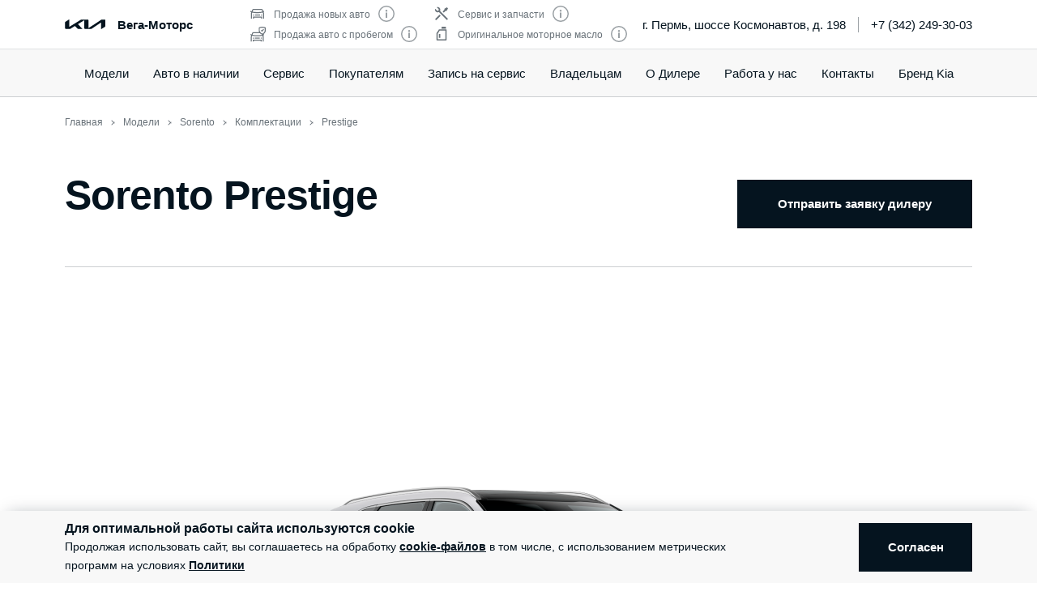

--- FILE ---
content_type: text/css; charset=UTF-8
request_url: https://kia-vega.ru/_nuxt/css/ac7feae.css
body_size: 43660
content:
@import url(https://fonts.googleapis.com/css2?family=PT+Sans+Narrow:wght@400;700&display=swap);.g-container{max-width:1760px;margin:0 auto}.g-container_thin{max-width:840px}.g-padding{padding-left:30px;padding-right:30px}@media(min-width:37.5em){.g-padding{padding-left:55px;padding-right:55px}}@media(min-width:80em){.g-padding{padding-left:80px;padding-right:80px}}.feedback-link[data-v-d61bc46e]{position:relative;display:none}@media(min-width:64em){.feedback-link[data-v-d61bc46e]{display:inline-flex}}@media(min-width:37.5em){.page-buttons{margin:0 -20px}}@media(min-width:64em){.page-buttons{width:480px}}.page-button{flex:1 1 50%}.error-page{margin:0 auto;max-width:1150px}.error-page__text{max-width:440px}.nuxt-progress{position:fixed;top:0;left:0;right:0;height:2px;width:0;opacity:1;transition:width .1s,opacity .4s;background-color:#05141f;z-index:999999}.nuxt-progress.nuxt-progress-notransition{transition:none}.nuxt-progress-failed{background-color:red}html{line-height:1.15;-webkit-text-size-adjust:100%}body{margin:0}main{display:block}h1{font-size:2em;margin:.67em 0}hr{box-sizing:content-box;height:0;overflow:visible}pre{font-family:monospace,monospace;font-size:1em}a{background-color:transparent}abbr[title]{border-bottom:none;text-decoration:underline;-webkit-text-decoration:underline dotted;text-decoration:underline dotted}b,strong{font-weight:bolder}code,kbd,samp{font-family:monospace,monospace;font-size:1em}small{font-size:80%}sub,sup{font-size:75%;line-height:0;position:relative;vertical-align:baseline}sub{bottom:-.25em}sup{top:-.5em}img{border-style:none}button,input,optgroup,select,textarea{font-family:inherit;font-size:100%;line-height:1.15;margin:0}button,input{overflow:visible}button,select{text-transform:none}[type=button],[type=reset],[type=submit],button{-webkit-appearance:button}[type=button]::-moz-focus-inner,[type=reset]::-moz-focus-inner,[type=submit]::-moz-focus-inner,button::-moz-focus-inner{border-style:none;padding:0}[type=button]:-moz-focusring,[type=reset]:-moz-focusring,[type=submit]:-moz-focusring,button:-moz-focusring{outline:1px dotted ButtonText}fieldset{padding:.35em .75em .625em}legend{box-sizing:border-box;color:inherit;display:table;max-width:100%;padding:0;white-space:normal}progress{vertical-align:baseline}textarea{overflow:auto}[type=checkbox],[type=radio]{box-sizing:border-box;padding:0}[type=number]::-webkit-inner-spin-button,[type=number]::-webkit-outer-spin-button{height:auto}[type=search]{-webkit-appearance:textfield;outline-offset:-2px}[type=search]::-webkit-search-decoration{-webkit-appearance:none}::-webkit-file-upload-button{-webkit-appearance:button;font:inherit}details{display:block}summary{display:list-item}[hidden],template{display:none}.color-black,.color-primary-black{color:#05141f}.color-black-fill{color:#131313}.color-dark-fill{color:#37434c}.color-dark-gray{color:#697279}.color-noble-black{color:#3a3d3b}.color-disabled-gray{color:#9ba1a5}.color-gray{color:#cdd0d2}.color-dark{color:#697279}.color-blue-gray{color:#d9e1e5}.color-pale-beige{color:#f8f8f8}.color-white{color:#fff}.color-kia-red{color:#bb162b}.color-red{color:#ea0029}.color-red-medium{color:#c72338}.color-green{color:#219653}.color-aqua{color:#4ba29a}.color-sky{color:#5892af}.color-orange{color:#f59000}.color-silver{color:#999}.color-bronze{color:#e65324}.color-platinum{color:#e0e0e0}.color-afternoon-yellow{color:#f3c300}.color-forest-green{color:#5d7d2b}.color-depth-blue{color:#0f1d28}.bg-black,.bg-primary-black{background-color:#05141f}.bg-black-fill{background-color:#131313}.bg-dark-fill{background-color:#37434c}.bg-dark-gray{background-color:#697279}.bg-noble-black{background-color:#3a3d3b}.bg-disabled-gray{background-color:#9ba1a5}.bg-gray{background-color:#cdd0d2}.bg-dark{background-color:#697279}.bg-blue-gray{background-color:#d9e1e5}.bg-pale-beige{background-color:#f8f8f8}.bg-white{background-color:#fff}.bg-kia-red{background-color:#bb162b}.bg-red{background-color:#ea0029}.bg-red-medium{background-color:#c72338}.bg-green{background-color:#219653}.bg-aqua{background-color:#4ba29a}.bg-sky{background-color:#5892af}.bg-orange{background-color:#f59000}.bg-silver{background-color:#999}.bg-bronze{background-color:#e65324}.bg-platinum{background-color:#e0e0e0}.bg-afternoon-yellow{background-color:#f3c300}.bg-forest-green{background-color:#5d7d2b}.bg-depth-blue{background-color:#0f1d28}.hover:color-black:hover,.hover:color-primary-black:hover{color:#05141f}.hover:color-black-fill:hover{color:#131313}.hover:color-dark-fill:hover{color:#37434c}.hover:color-dark-gray:hover{color:#697279}.hover:color-noble-black:hover{color:#3a3d3b}.hover:color-disabled-gray:hover{color:#9ba1a5}.hover:color-gray:hover{color:#cdd0d2}.hover:color-dark:hover{color:#697279}.hover:color-blue-gray:hover{color:#d9e1e5}.hover:color-pale-beige:hover{color:#f8f8f8}.hover:color-white:hover{color:#fff}.hover:color-kia-red:hover{color:#bb162b}.hover:color-red:hover{color:#ea0029}.hover:color-red-medium:hover{color:#c72338}.hover:color-green:hover{color:#219653}.hover:color-aqua:hover{color:#4ba29a}.hover:color-sky:hover{color:#5892af}.hover:color-orange:hover{color:#f59000}.hover:color-silver:hover{color:#999}.hover:color-bronze:hover{color:#e65324}.hover:color-platinum:hover{color:#e0e0e0}.hover:color-afternoon-yellow:hover{color:#f3c300}.hover:color-forest-green:hover{color:#5d7d2b}.hover:color-depth-blue:hover{color:#0f1d28}.hover:bg-black:hover,.hover:bg-primary-black:hover{background-color:#05141f}.hover:bg-black-fill:hover{background-color:#131313}.hover:bg-dark-fill:hover{background-color:#37434c}.hover:bg-dark-gray:hover{background-color:#697279}.hover:bg-noble-black:hover{background-color:#3a3d3b}.hover:bg-disabled-gray:hover{background-color:#9ba1a5}.hover:bg-gray:hover{background-color:#cdd0d2}.hover:bg-dark:hover{background-color:#697279}.hover:bg-blue-gray:hover{background-color:#d9e1e5}.hover:bg-pale-beige:hover{background-color:#f8f8f8}.hover:bg-white:hover{background-color:#fff}.hover:bg-kia-red:hover{background-color:#bb162b}.hover:bg-red:hover{background-color:#ea0029}.hover:bg-red-medium:hover{background-color:#c72338}.hover:bg-green:hover{background-color:#219653}.hover:bg-aqua:hover{background-color:#4ba29a}.hover:bg-sky:hover{background-color:#5892af}.hover:bg-orange:hover{background-color:#f59000}.hover:bg-silver:hover{background-color:#999}.hover:bg-bronze:hover{background-color:#e65324}.hover:bg-platinum:hover{background-color:#e0e0e0}.hover:bg-afternoon-yellow:hover{background-color:#f3c300}.hover:bg-forest-green:hover{background-color:#5d7d2b}.hover:bg-depth-blue:hover{background-color:#0f1d28}@media(min-width:20em){.mobile320\:color-black,.mobile320\:color-primary-black{color:#05141f}.mobile320\:color-black-fill{color:#131313}.mobile320\:color-dark-fill{color:#37434c}.mobile320\:color-dark-gray{color:#697279}.mobile320\:color-noble-black{color:#3a3d3b}.mobile320\:color-disabled-gray{color:#9ba1a5}.mobile320\:color-gray{color:#cdd0d2}.mobile320\:color-dark{color:#697279}.mobile320\:color-blue-gray{color:#d9e1e5}.mobile320\:color-pale-beige{color:#f8f8f8}.mobile320\:color-white{color:#fff}.mobile320\:color-kia-red{color:#bb162b}.mobile320\:color-red{color:#ea0029}.mobile320\:color-red-medium{color:#c72338}.mobile320\:color-green{color:#219653}.mobile320\:color-aqua{color:#4ba29a}.mobile320\:color-sky{color:#5892af}.mobile320\:color-orange{color:#f59000}.mobile320\:color-silver{color:#999}.mobile320\:color-bronze{color:#e65324}.mobile320\:color-platinum{color:#e0e0e0}.mobile320\:color-afternoon-yellow{color:#f3c300}.mobile320\:color-forest-green{color:#5d7d2b}.mobile320\:color-depth-blue{color:#0f1d28}.mobile320\:bg-black,.mobile320\:bg-primary-black{background-color:#05141f}.mobile320\:bg-black-fill{background-color:#131313}.mobile320\:bg-dark-fill{background-color:#37434c}.mobile320\:bg-dark-gray{background-color:#697279}.mobile320\:bg-noble-black{background-color:#3a3d3b}.mobile320\:bg-disabled-gray{background-color:#9ba1a5}.mobile320\:bg-gray{background-color:#cdd0d2}.mobile320\:bg-dark{background-color:#697279}.mobile320\:bg-blue-gray{background-color:#d9e1e5}.mobile320\:bg-pale-beige{background-color:#f8f8f8}.mobile320\:bg-white{background-color:#fff}.mobile320\:bg-kia-red{background-color:#bb162b}.mobile320\:bg-red{background-color:#ea0029}.mobile320\:bg-red-medium{background-color:#c72338}.mobile320\:bg-green{background-color:#219653}.mobile320\:bg-aqua{background-color:#4ba29a}.mobile320\:bg-sky{background-color:#5892af}.mobile320\:bg-orange{background-color:#f59000}.mobile320\:bg-silver{background-color:#999}.mobile320\:bg-bronze{background-color:#e65324}.mobile320\:bg-platinum{background-color:#e0e0e0}.mobile320\:bg-afternoon-yellow{background-color:#f3c300}.mobile320\:bg-forest-green{background-color:#5d7d2b}.mobile320\:bg-depth-blue{background-color:#0f1d28}.mobile320\:hover:color-black:hover,.mobile320\:hover:color-primary-black:hover{color:#05141f}.mobile320\:hover:color-black-fill:hover{color:#131313}.mobile320\:hover:color-dark-fill:hover{color:#37434c}.mobile320\:hover:color-dark-gray:hover{color:#697279}.mobile320\:hover:color-noble-black:hover{color:#3a3d3b}.mobile320\:hover:color-disabled-gray:hover{color:#9ba1a5}.mobile320\:hover:color-gray:hover{color:#cdd0d2}.mobile320\:hover:color-dark:hover{color:#697279}.mobile320\:hover:color-blue-gray:hover{color:#d9e1e5}.mobile320\:hover:color-pale-beige:hover{color:#f8f8f8}.mobile320\:hover:color-white:hover{color:#fff}.mobile320\:hover:color-kia-red:hover{color:#bb162b}.mobile320\:hover:color-red:hover{color:#ea0029}.mobile320\:hover:color-red-medium:hover{color:#c72338}.mobile320\:hover:color-green:hover{color:#219653}.mobile320\:hover:color-aqua:hover{color:#4ba29a}.mobile320\:hover:color-sky:hover{color:#5892af}.mobile320\:hover:color-orange:hover{color:#f59000}.mobile320\:hover:color-silver:hover{color:#999}.mobile320\:hover:color-bronze:hover{color:#e65324}.mobile320\:hover:color-platinum:hover{color:#e0e0e0}.mobile320\:hover:color-afternoon-yellow:hover{color:#f3c300}.mobile320\:hover:color-forest-green:hover{color:#5d7d2b}.mobile320\:hover:color-depth-blue:hover{color:#0f1d28}.mobile320\:hover:bg-black:hover,.mobile320\:hover:bg-primary-black:hover{background-color:#05141f}.mobile320\:hover:bg-black-fill:hover{background-color:#131313}.mobile320\:hover:bg-dark-fill:hover{background-color:#37434c}.mobile320\:hover:bg-dark-gray:hover{background-color:#697279}.mobile320\:hover:bg-noble-black:hover{background-color:#3a3d3b}.mobile320\:hover:bg-disabled-gray:hover{background-color:#9ba1a5}.mobile320\:hover:bg-gray:hover{background-color:#cdd0d2}.mobile320\:hover:bg-dark:hover{background-color:#697279}.mobile320\:hover:bg-blue-gray:hover{background-color:#d9e1e5}.mobile320\:hover:bg-pale-beige:hover{background-color:#f8f8f8}.mobile320\:hover:bg-white:hover{background-color:#fff}.mobile320\:hover:bg-kia-red:hover{background-color:#bb162b}.mobile320\:hover:bg-red:hover{background-color:#ea0029}.mobile320\:hover:bg-red-medium:hover{background-color:#c72338}.mobile320\:hover:bg-green:hover{background-color:#219653}.mobile320\:hover:bg-aqua:hover{background-color:#4ba29a}.mobile320\:hover:bg-sky:hover{background-color:#5892af}.mobile320\:hover:bg-orange:hover{background-color:#f59000}.mobile320\:hover:bg-silver:hover{background-color:#999}.mobile320\:hover:bg-bronze:hover{background-color:#e65324}.mobile320\:hover:bg-platinum:hover{background-color:#e0e0e0}.mobile320\:hover:bg-afternoon-yellow:hover{background-color:#f3c300}.mobile320\:hover:bg-forest-green:hover{background-color:#5d7d2b}.mobile320\:hover:bg-depth-blue:hover{background-color:#0f1d28}}@media(min-width:23.4375em){.mobile375\:color-black,.mobile375\:color-primary-black{color:#05141f}.mobile375\:color-black-fill{color:#131313}.mobile375\:color-dark-fill{color:#37434c}.mobile375\:color-dark-gray{color:#697279}.mobile375\:color-noble-black{color:#3a3d3b}.mobile375\:color-disabled-gray{color:#9ba1a5}.mobile375\:color-gray{color:#cdd0d2}.mobile375\:color-dark{color:#697279}.mobile375\:color-blue-gray{color:#d9e1e5}.mobile375\:color-pale-beige{color:#f8f8f8}.mobile375\:color-white{color:#fff}.mobile375\:color-kia-red{color:#bb162b}.mobile375\:color-red{color:#ea0029}.mobile375\:color-red-medium{color:#c72338}.mobile375\:color-green{color:#219653}.mobile375\:color-aqua{color:#4ba29a}.mobile375\:color-sky{color:#5892af}.mobile375\:color-orange{color:#f59000}.mobile375\:color-silver{color:#999}.mobile375\:color-bronze{color:#e65324}.mobile375\:color-platinum{color:#e0e0e0}.mobile375\:color-afternoon-yellow{color:#f3c300}.mobile375\:color-forest-green{color:#5d7d2b}.mobile375\:color-depth-blue{color:#0f1d28}.mobile375\:bg-black,.mobile375\:bg-primary-black{background-color:#05141f}.mobile375\:bg-black-fill{background-color:#131313}.mobile375\:bg-dark-fill{background-color:#37434c}.mobile375\:bg-dark-gray{background-color:#697279}.mobile375\:bg-noble-black{background-color:#3a3d3b}.mobile375\:bg-disabled-gray{background-color:#9ba1a5}.mobile375\:bg-gray{background-color:#cdd0d2}.mobile375\:bg-dark{background-color:#697279}.mobile375\:bg-blue-gray{background-color:#d9e1e5}.mobile375\:bg-pale-beige{background-color:#f8f8f8}.mobile375\:bg-white{background-color:#fff}.mobile375\:bg-kia-red{background-color:#bb162b}.mobile375\:bg-red{background-color:#ea0029}.mobile375\:bg-red-medium{background-color:#c72338}.mobile375\:bg-green{background-color:#219653}.mobile375\:bg-aqua{background-color:#4ba29a}.mobile375\:bg-sky{background-color:#5892af}.mobile375\:bg-orange{background-color:#f59000}.mobile375\:bg-silver{background-color:#999}.mobile375\:bg-bronze{background-color:#e65324}.mobile375\:bg-platinum{background-color:#e0e0e0}.mobile375\:bg-afternoon-yellow{background-color:#f3c300}.mobile375\:bg-forest-green{background-color:#5d7d2b}.mobile375\:bg-depth-blue{background-color:#0f1d28}.mobile375\:hover:color-black:hover,.mobile375\:hover:color-primary-black:hover{color:#05141f}.mobile375\:hover:color-black-fill:hover{color:#131313}.mobile375\:hover:color-dark-fill:hover{color:#37434c}.mobile375\:hover:color-dark-gray:hover{color:#697279}.mobile375\:hover:color-noble-black:hover{color:#3a3d3b}.mobile375\:hover:color-disabled-gray:hover{color:#9ba1a5}.mobile375\:hover:color-gray:hover{color:#cdd0d2}.mobile375\:hover:color-dark:hover{color:#697279}.mobile375\:hover:color-blue-gray:hover{color:#d9e1e5}.mobile375\:hover:color-pale-beige:hover{color:#f8f8f8}.mobile375\:hover:color-white:hover{color:#fff}.mobile375\:hover:color-kia-red:hover{color:#bb162b}.mobile375\:hover:color-red:hover{color:#ea0029}.mobile375\:hover:color-red-medium:hover{color:#c72338}.mobile375\:hover:color-green:hover{color:#219653}.mobile375\:hover:color-aqua:hover{color:#4ba29a}.mobile375\:hover:color-sky:hover{color:#5892af}.mobile375\:hover:color-orange:hover{color:#f59000}.mobile375\:hover:color-silver:hover{color:#999}.mobile375\:hover:color-bronze:hover{color:#e65324}.mobile375\:hover:color-platinum:hover{color:#e0e0e0}.mobile375\:hover:color-afternoon-yellow:hover{color:#f3c300}.mobile375\:hover:color-forest-green:hover{color:#5d7d2b}.mobile375\:hover:color-depth-blue:hover{color:#0f1d28}.mobile375\:hover:bg-black:hover,.mobile375\:hover:bg-primary-black:hover{background-color:#05141f}.mobile375\:hover:bg-black-fill:hover{background-color:#131313}.mobile375\:hover:bg-dark-fill:hover{background-color:#37434c}.mobile375\:hover:bg-dark-gray:hover{background-color:#697279}.mobile375\:hover:bg-noble-black:hover{background-color:#3a3d3b}.mobile375\:hover:bg-disabled-gray:hover{background-color:#9ba1a5}.mobile375\:hover:bg-gray:hover{background-color:#cdd0d2}.mobile375\:hover:bg-dark:hover{background-color:#697279}.mobile375\:hover:bg-blue-gray:hover{background-color:#d9e1e5}.mobile375\:hover:bg-pale-beige:hover{background-color:#f8f8f8}.mobile375\:hover:bg-white:hover{background-color:#fff}.mobile375\:hover:bg-kia-red:hover{background-color:#bb162b}.mobile375\:hover:bg-red:hover{background-color:#ea0029}.mobile375\:hover:bg-red-medium:hover{background-color:#c72338}.mobile375\:hover:bg-green:hover{background-color:#219653}.mobile375\:hover:bg-aqua:hover{background-color:#4ba29a}.mobile375\:hover:bg-sky:hover{background-color:#5892af}.mobile375\:hover:bg-orange:hover{background-color:#f59000}.mobile375\:hover:bg-silver:hover{background-color:#999}.mobile375\:hover:bg-bronze:hover{background-color:#e65324}.mobile375\:hover:bg-platinum:hover{background-color:#e0e0e0}.mobile375\:hover:bg-afternoon-yellow:hover{background-color:#f3c300}.mobile375\:hover:bg-forest-green:hover{background-color:#5d7d2b}.mobile375\:hover:bg-depth-blue:hover{background-color:#0f1d28}}@media(min-width:30em){.mobile480\:color-black,.mobile480\:color-primary-black{color:#05141f}.mobile480\:color-black-fill{color:#131313}.mobile480\:color-dark-fill{color:#37434c}.mobile480\:color-dark-gray{color:#697279}.mobile480\:color-noble-black{color:#3a3d3b}.mobile480\:color-disabled-gray{color:#9ba1a5}.mobile480\:color-gray{color:#cdd0d2}.mobile480\:color-dark{color:#697279}.mobile480\:color-blue-gray{color:#d9e1e5}.mobile480\:color-pale-beige{color:#f8f8f8}.mobile480\:color-white{color:#fff}.mobile480\:color-kia-red{color:#bb162b}.mobile480\:color-red{color:#ea0029}.mobile480\:color-red-medium{color:#c72338}.mobile480\:color-green{color:#219653}.mobile480\:color-aqua{color:#4ba29a}.mobile480\:color-sky{color:#5892af}.mobile480\:color-orange{color:#f59000}.mobile480\:color-silver{color:#999}.mobile480\:color-bronze{color:#e65324}.mobile480\:color-platinum{color:#e0e0e0}.mobile480\:color-afternoon-yellow{color:#f3c300}.mobile480\:color-forest-green{color:#5d7d2b}.mobile480\:color-depth-blue{color:#0f1d28}.mobile480\:bg-black,.mobile480\:bg-primary-black{background-color:#05141f}.mobile480\:bg-black-fill{background-color:#131313}.mobile480\:bg-dark-fill{background-color:#37434c}.mobile480\:bg-dark-gray{background-color:#697279}.mobile480\:bg-noble-black{background-color:#3a3d3b}.mobile480\:bg-disabled-gray{background-color:#9ba1a5}.mobile480\:bg-gray{background-color:#cdd0d2}.mobile480\:bg-dark{background-color:#697279}.mobile480\:bg-blue-gray{background-color:#d9e1e5}.mobile480\:bg-pale-beige{background-color:#f8f8f8}.mobile480\:bg-white{background-color:#fff}.mobile480\:bg-kia-red{background-color:#bb162b}.mobile480\:bg-red{background-color:#ea0029}.mobile480\:bg-red-medium{background-color:#c72338}.mobile480\:bg-green{background-color:#219653}.mobile480\:bg-aqua{background-color:#4ba29a}.mobile480\:bg-sky{background-color:#5892af}.mobile480\:bg-orange{background-color:#f59000}.mobile480\:bg-silver{background-color:#999}.mobile480\:bg-bronze{background-color:#e65324}.mobile480\:bg-platinum{background-color:#e0e0e0}.mobile480\:bg-afternoon-yellow{background-color:#f3c300}.mobile480\:bg-forest-green{background-color:#5d7d2b}.mobile480\:bg-depth-blue{background-color:#0f1d28}.mobile480\:hover:color-black:hover,.mobile480\:hover:color-primary-black:hover{color:#05141f}.mobile480\:hover:color-black-fill:hover{color:#131313}.mobile480\:hover:color-dark-fill:hover{color:#37434c}.mobile480\:hover:color-dark-gray:hover{color:#697279}.mobile480\:hover:color-noble-black:hover{color:#3a3d3b}.mobile480\:hover:color-disabled-gray:hover{color:#9ba1a5}.mobile480\:hover:color-gray:hover{color:#cdd0d2}.mobile480\:hover:color-dark:hover{color:#697279}.mobile480\:hover:color-blue-gray:hover{color:#d9e1e5}.mobile480\:hover:color-pale-beige:hover{color:#f8f8f8}.mobile480\:hover:color-white:hover{color:#fff}.mobile480\:hover:color-kia-red:hover{color:#bb162b}.mobile480\:hover:color-red:hover{color:#ea0029}.mobile480\:hover:color-red-medium:hover{color:#c72338}.mobile480\:hover:color-green:hover{color:#219653}.mobile480\:hover:color-aqua:hover{color:#4ba29a}.mobile480\:hover:color-sky:hover{color:#5892af}.mobile480\:hover:color-orange:hover{color:#f59000}.mobile480\:hover:color-silver:hover{color:#999}.mobile480\:hover:color-bronze:hover{color:#e65324}.mobile480\:hover:color-platinum:hover{color:#e0e0e0}.mobile480\:hover:color-afternoon-yellow:hover{color:#f3c300}.mobile480\:hover:color-forest-green:hover{color:#5d7d2b}.mobile480\:hover:color-depth-blue:hover{color:#0f1d28}.mobile480\:hover:bg-black:hover,.mobile480\:hover:bg-primary-black:hover{background-color:#05141f}.mobile480\:hover:bg-black-fill:hover{background-color:#131313}.mobile480\:hover:bg-dark-fill:hover{background-color:#37434c}.mobile480\:hover:bg-dark-gray:hover{background-color:#697279}.mobile480\:hover:bg-noble-black:hover{background-color:#3a3d3b}.mobile480\:hover:bg-disabled-gray:hover{background-color:#9ba1a5}.mobile480\:hover:bg-gray:hover{background-color:#cdd0d2}.mobile480\:hover:bg-dark:hover{background-color:#697279}.mobile480\:hover:bg-blue-gray:hover{background-color:#d9e1e5}.mobile480\:hover:bg-pale-beige:hover{background-color:#f8f8f8}.mobile480\:hover:bg-white:hover{background-color:#fff}.mobile480\:hover:bg-kia-red:hover{background-color:#bb162b}.mobile480\:hover:bg-red:hover{background-color:#ea0029}.mobile480\:hover:bg-red-medium:hover{background-color:#c72338}.mobile480\:hover:bg-green:hover{background-color:#219653}.mobile480\:hover:bg-aqua:hover{background-color:#4ba29a}.mobile480\:hover:bg-sky:hover{background-color:#5892af}.mobile480\:hover:bg-orange:hover{background-color:#f59000}.mobile480\:hover:bg-silver:hover{background-color:#999}.mobile480\:hover:bg-bronze:hover{background-color:#e65324}.mobile480\:hover:bg-platinum:hover{background-color:#e0e0e0}.mobile480\:hover:bg-afternoon-yellow:hover{background-color:#f3c300}.mobile480\:hover:bg-forest-green:hover{background-color:#5d7d2b}.mobile480\:hover:bg-depth-blue:hover{background-color:#0f1d28}}@media(min-width:37.5em){.tablet\:color-black,.tablet\:color-primary-black{color:#05141f}.tablet\:color-black-fill{color:#131313}.tablet\:color-dark-fill{color:#37434c}.tablet\:color-dark-gray{color:#697279}.tablet\:color-noble-black{color:#3a3d3b}.tablet\:color-disabled-gray{color:#9ba1a5}.tablet\:color-gray{color:#cdd0d2}.tablet\:color-dark{color:#697279}.tablet\:color-blue-gray{color:#d9e1e5}.tablet\:color-pale-beige{color:#f8f8f8}.tablet\:color-white{color:#fff}.tablet\:color-kia-red{color:#bb162b}.tablet\:color-red{color:#ea0029}.tablet\:color-red-medium{color:#c72338}.tablet\:color-green{color:#219653}.tablet\:color-aqua{color:#4ba29a}.tablet\:color-sky{color:#5892af}.tablet\:color-orange{color:#f59000}.tablet\:color-silver{color:#999}.tablet\:color-bronze{color:#e65324}.tablet\:color-platinum{color:#e0e0e0}.tablet\:color-afternoon-yellow{color:#f3c300}.tablet\:color-forest-green{color:#5d7d2b}.tablet\:color-depth-blue{color:#0f1d28}.tablet\:bg-black,.tablet\:bg-primary-black{background-color:#05141f}.tablet\:bg-black-fill{background-color:#131313}.tablet\:bg-dark-fill{background-color:#37434c}.tablet\:bg-dark-gray{background-color:#697279}.tablet\:bg-noble-black{background-color:#3a3d3b}.tablet\:bg-disabled-gray{background-color:#9ba1a5}.tablet\:bg-gray{background-color:#cdd0d2}.tablet\:bg-dark{background-color:#697279}.tablet\:bg-blue-gray{background-color:#d9e1e5}.tablet\:bg-pale-beige{background-color:#f8f8f8}.tablet\:bg-white{background-color:#fff}.tablet\:bg-kia-red{background-color:#bb162b}.tablet\:bg-red{background-color:#ea0029}.tablet\:bg-red-medium{background-color:#c72338}.tablet\:bg-green{background-color:#219653}.tablet\:bg-aqua{background-color:#4ba29a}.tablet\:bg-sky{background-color:#5892af}.tablet\:bg-orange{background-color:#f59000}.tablet\:bg-silver{background-color:#999}.tablet\:bg-bronze{background-color:#e65324}.tablet\:bg-platinum{background-color:#e0e0e0}.tablet\:bg-afternoon-yellow{background-color:#f3c300}.tablet\:bg-forest-green{background-color:#5d7d2b}.tablet\:bg-depth-blue{background-color:#0f1d28}.tablet\:hover:color-black:hover,.tablet\:hover:color-primary-black:hover{color:#05141f}.tablet\:hover:color-black-fill:hover{color:#131313}.tablet\:hover:color-dark-fill:hover{color:#37434c}.tablet\:hover:color-dark-gray:hover{color:#697279}.tablet\:hover:color-noble-black:hover{color:#3a3d3b}.tablet\:hover:color-disabled-gray:hover{color:#9ba1a5}.tablet\:hover:color-gray:hover{color:#cdd0d2}.tablet\:hover:color-dark:hover{color:#697279}.tablet\:hover:color-blue-gray:hover{color:#d9e1e5}.tablet\:hover:color-pale-beige:hover{color:#f8f8f8}.tablet\:hover:color-white:hover{color:#fff}.tablet\:hover:color-kia-red:hover{color:#bb162b}.tablet\:hover:color-red:hover{color:#ea0029}.tablet\:hover:color-red-medium:hover{color:#c72338}.tablet\:hover:color-green:hover{color:#219653}.tablet\:hover:color-aqua:hover{color:#4ba29a}.tablet\:hover:color-sky:hover{color:#5892af}.tablet\:hover:color-orange:hover{color:#f59000}.tablet\:hover:color-silver:hover{color:#999}.tablet\:hover:color-bronze:hover{color:#e65324}.tablet\:hover:color-platinum:hover{color:#e0e0e0}.tablet\:hover:color-afternoon-yellow:hover{color:#f3c300}.tablet\:hover:color-forest-green:hover{color:#5d7d2b}.tablet\:hover:color-depth-blue:hover{color:#0f1d28}.tablet\:hover:bg-black:hover,.tablet\:hover:bg-primary-black:hover{background-color:#05141f}.tablet\:hover:bg-black-fill:hover{background-color:#131313}.tablet\:hover:bg-dark-fill:hover{background-color:#37434c}.tablet\:hover:bg-dark-gray:hover{background-color:#697279}.tablet\:hover:bg-noble-black:hover{background-color:#3a3d3b}.tablet\:hover:bg-disabled-gray:hover{background-color:#9ba1a5}.tablet\:hover:bg-gray:hover{background-color:#cdd0d2}.tablet\:hover:bg-dark:hover{background-color:#697279}.tablet\:hover:bg-blue-gray:hover{background-color:#d9e1e5}.tablet\:hover:bg-pale-beige:hover{background-color:#f8f8f8}.tablet\:hover:bg-white:hover{background-color:#fff}.tablet\:hover:bg-kia-red:hover{background-color:#bb162b}.tablet\:hover:bg-red:hover{background-color:#ea0029}.tablet\:hover:bg-red-medium:hover{background-color:#c72338}.tablet\:hover:bg-green:hover{background-color:#219653}.tablet\:hover:bg-aqua:hover{background-color:#4ba29a}.tablet\:hover:bg-sky:hover{background-color:#5892af}.tablet\:hover:bg-orange:hover{background-color:#f59000}.tablet\:hover:bg-silver:hover{background-color:#999}.tablet\:hover:bg-bronze:hover{background-color:#e65324}.tablet\:hover:bg-platinum:hover{background-color:#e0e0e0}.tablet\:hover:bg-afternoon-yellow:hover{background-color:#f3c300}.tablet\:hover:bg-forest-green:hover{background-color:#5d7d2b}.tablet\:hover:bg-depth-blue:hover{background-color:#0f1d28}}@media(min-width:64em){.desktop\:color-black,.desktop\:color-primary-black{color:#05141f}.desktop\:color-black-fill{color:#131313}.desktop\:color-dark-fill{color:#37434c}.desktop\:color-dark-gray{color:#697279}.desktop\:color-noble-black{color:#3a3d3b}.desktop\:color-disabled-gray{color:#9ba1a5}.desktop\:color-gray{color:#cdd0d2}.desktop\:color-dark{color:#697279}.desktop\:color-blue-gray{color:#d9e1e5}.desktop\:color-pale-beige{color:#f8f8f8}.desktop\:color-white{color:#fff}.desktop\:color-kia-red{color:#bb162b}.desktop\:color-red{color:#ea0029}.desktop\:color-red-medium{color:#c72338}.desktop\:color-green{color:#219653}.desktop\:color-aqua{color:#4ba29a}.desktop\:color-sky{color:#5892af}.desktop\:color-orange{color:#f59000}.desktop\:color-silver{color:#999}.desktop\:color-bronze{color:#e65324}.desktop\:color-platinum{color:#e0e0e0}.desktop\:color-afternoon-yellow{color:#f3c300}.desktop\:color-forest-green{color:#5d7d2b}.desktop\:color-depth-blue{color:#0f1d28}.desktop\:bg-black,.desktop\:bg-primary-black{background-color:#05141f}.desktop\:bg-black-fill{background-color:#131313}.desktop\:bg-dark-fill{background-color:#37434c}.desktop\:bg-dark-gray{background-color:#697279}.desktop\:bg-noble-black{background-color:#3a3d3b}.desktop\:bg-disabled-gray{background-color:#9ba1a5}.desktop\:bg-gray{background-color:#cdd0d2}.desktop\:bg-dark{background-color:#697279}.desktop\:bg-blue-gray{background-color:#d9e1e5}.desktop\:bg-pale-beige{background-color:#f8f8f8}.desktop\:bg-white{background-color:#fff}.desktop\:bg-kia-red{background-color:#bb162b}.desktop\:bg-red{background-color:#ea0029}.desktop\:bg-red-medium{background-color:#c72338}.desktop\:bg-green{background-color:#219653}.desktop\:bg-aqua{background-color:#4ba29a}.desktop\:bg-sky{background-color:#5892af}.desktop\:bg-orange{background-color:#f59000}.desktop\:bg-silver{background-color:#999}.desktop\:bg-bronze{background-color:#e65324}.desktop\:bg-platinum{background-color:#e0e0e0}.desktop\:bg-afternoon-yellow{background-color:#f3c300}.desktop\:bg-forest-green{background-color:#5d7d2b}.desktop\:bg-depth-blue{background-color:#0f1d28}.desktop\:hover:color-black:hover,.desktop\:hover:color-primary-black:hover{color:#05141f}.desktop\:hover:color-black-fill:hover{color:#131313}.desktop\:hover:color-dark-fill:hover{color:#37434c}.desktop\:hover:color-dark-gray:hover{color:#697279}.desktop\:hover:color-noble-black:hover{color:#3a3d3b}.desktop\:hover:color-disabled-gray:hover{color:#9ba1a5}.desktop\:hover:color-gray:hover{color:#cdd0d2}.desktop\:hover:color-dark:hover{color:#697279}.desktop\:hover:color-blue-gray:hover{color:#d9e1e5}.desktop\:hover:color-pale-beige:hover{color:#f8f8f8}.desktop\:hover:color-white:hover{color:#fff}.desktop\:hover:color-kia-red:hover{color:#bb162b}.desktop\:hover:color-red:hover{color:#ea0029}.desktop\:hover:color-red-medium:hover{color:#c72338}.desktop\:hover:color-green:hover{color:#219653}.desktop\:hover:color-aqua:hover{color:#4ba29a}.desktop\:hover:color-sky:hover{color:#5892af}.desktop\:hover:color-orange:hover{color:#f59000}.desktop\:hover:color-silver:hover{color:#999}.desktop\:hover:color-bronze:hover{color:#e65324}.desktop\:hover:color-platinum:hover{color:#e0e0e0}.desktop\:hover:color-afternoon-yellow:hover{color:#f3c300}.desktop\:hover:color-forest-green:hover{color:#5d7d2b}.desktop\:hover:color-depth-blue:hover{color:#0f1d28}.desktop\:hover:bg-black:hover,.desktop\:hover:bg-primary-black:hover{background-color:#05141f}.desktop\:hover:bg-black-fill:hover{background-color:#131313}.desktop\:hover:bg-dark-fill:hover{background-color:#37434c}.desktop\:hover:bg-dark-gray:hover{background-color:#697279}.desktop\:hover:bg-noble-black:hover{background-color:#3a3d3b}.desktop\:hover:bg-disabled-gray:hover{background-color:#9ba1a5}.desktop\:hover:bg-gray:hover{background-color:#cdd0d2}.desktop\:hover:bg-dark:hover{background-color:#697279}.desktop\:hover:bg-blue-gray:hover{background-color:#d9e1e5}.desktop\:hover:bg-pale-beige:hover{background-color:#f8f8f8}.desktop\:hover:bg-white:hover{background-color:#fff}.desktop\:hover:bg-kia-red:hover{background-color:#bb162b}.desktop\:hover:bg-red:hover{background-color:#ea0029}.desktop\:hover:bg-red-medium:hover{background-color:#c72338}.desktop\:hover:bg-green:hover{background-color:#219653}.desktop\:hover:bg-aqua:hover{background-color:#4ba29a}.desktop\:hover:bg-sky:hover{background-color:#5892af}.desktop\:hover:bg-orange:hover{background-color:#f59000}.desktop\:hover:bg-silver:hover{background-color:#999}.desktop\:hover:bg-bronze:hover{background-color:#e65324}.desktop\:hover:bg-platinum:hover{background-color:#e0e0e0}.desktop\:hover:bg-afternoon-yellow:hover{background-color:#f3c300}.desktop\:hover:bg-forest-green:hover{background-color:#5d7d2b}.desktop\:hover:bg-depth-blue:hover{background-color:#0f1d28}}@media(min-width:80em){.desktop1440\:color-black,.desktop1440\:color-primary-black{color:#05141f}.desktop1440\:color-black-fill{color:#131313}.desktop1440\:color-dark-fill{color:#37434c}.desktop1440\:color-dark-gray{color:#697279}.desktop1440\:color-noble-black{color:#3a3d3b}.desktop1440\:color-disabled-gray{color:#9ba1a5}.desktop1440\:color-gray{color:#cdd0d2}.desktop1440\:color-dark{color:#697279}.desktop1440\:color-blue-gray{color:#d9e1e5}.desktop1440\:color-pale-beige{color:#f8f8f8}.desktop1440\:color-white{color:#fff}.desktop1440\:color-kia-red{color:#bb162b}.desktop1440\:color-red{color:#ea0029}.desktop1440\:color-red-medium{color:#c72338}.desktop1440\:color-green{color:#219653}.desktop1440\:color-aqua{color:#4ba29a}.desktop1440\:color-sky{color:#5892af}.desktop1440\:color-orange{color:#f59000}.desktop1440\:color-silver{color:#999}.desktop1440\:color-bronze{color:#e65324}.desktop1440\:color-platinum{color:#e0e0e0}.desktop1440\:color-afternoon-yellow{color:#f3c300}.desktop1440\:color-forest-green{color:#5d7d2b}.desktop1440\:color-depth-blue{color:#0f1d28}.desktop1440\:bg-black,.desktop1440\:bg-primary-black{background-color:#05141f}.desktop1440\:bg-black-fill{background-color:#131313}.desktop1440\:bg-dark-fill{background-color:#37434c}.desktop1440\:bg-dark-gray{background-color:#697279}.desktop1440\:bg-noble-black{background-color:#3a3d3b}.desktop1440\:bg-disabled-gray{background-color:#9ba1a5}.desktop1440\:bg-gray{background-color:#cdd0d2}.desktop1440\:bg-dark{background-color:#697279}.desktop1440\:bg-blue-gray{background-color:#d9e1e5}.desktop1440\:bg-pale-beige{background-color:#f8f8f8}.desktop1440\:bg-white{background-color:#fff}.desktop1440\:bg-kia-red{background-color:#bb162b}.desktop1440\:bg-red{background-color:#ea0029}.desktop1440\:bg-red-medium{background-color:#c72338}.desktop1440\:bg-green{background-color:#219653}.desktop1440\:bg-aqua{background-color:#4ba29a}.desktop1440\:bg-sky{background-color:#5892af}.desktop1440\:bg-orange{background-color:#f59000}.desktop1440\:bg-silver{background-color:#999}.desktop1440\:bg-bronze{background-color:#e65324}.desktop1440\:bg-platinum{background-color:#e0e0e0}.desktop1440\:bg-afternoon-yellow{background-color:#f3c300}.desktop1440\:bg-forest-green{background-color:#5d7d2b}.desktop1440\:bg-depth-blue{background-color:#0f1d28}.desktop1440\:hover:color-black:hover,.desktop1440\:hover:color-primary-black:hover{color:#05141f}.desktop1440\:hover:color-black-fill:hover{color:#131313}.desktop1440\:hover:color-dark-fill:hover{color:#37434c}.desktop1440\:hover:color-dark-gray:hover{color:#697279}.desktop1440\:hover:color-noble-black:hover{color:#3a3d3b}.desktop1440\:hover:color-disabled-gray:hover{color:#9ba1a5}.desktop1440\:hover:color-gray:hover{color:#cdd0d2}.desktop1440\:hover:color-dark:hover{color:#697279}.desktop1440\:hover:color-blue-gray:hover{color:#d9e1e5}.desktop1440\:hover:color-pale-beige:hover{color:#f8f8f8}.desktop1440\:hover:color-white:hover{color:#fff}.desktop1440\:hover:color-kia-red:hover{color:#bb162b}.desktop1440\:hover:color-red:hover{color:#ea0029}.desktop1440\:hover:color-red-medium:hover{color:#c72338}.desktop1440\:hover:color-green:hover{color:#219653}.desktop1440\:hover:color-aqua:hover{color:#4ba29a}.desktop1440\:hover:color-sky:hover{color:#5892af}.desktop1440\:hover:color-orange:hover{color:#f59000}.desktop1440\:hover:color-silver:hover{color:#999}.desktop1440\:hover:color-bronze:hover{color:#e65324}.desktop1440\:hover:color-platinum:hover{color:#e0e0e0}.desktop1440\:hover:color-afternoon-yellow:hover{color:#f3c300}.desktop1440\:hover:color-forest-green:hover{color:#5d7d2b}.desktop1440\:hover:color-depth-blue:hover{color:#0f1d28}.desktop1440\:hover:bg-black:hover,.desktop1440\:hover:bg-primary-black:hover{background-color:#05141f}.desktop1440\:hover:bg-black-fill:hover{background-color:#131313}.desktop1440\:hover:bg-dark-fill:hover{background-color:#37434c}.desktop1440\:hover:bg-dark-gray:hover{background-color:#697279}.desktop1440\:hover:bg-noble-black:hover{background-color:#3a3d3b}.desktop1440\:hover:bg-disabled-gray:hover{background-color:#9ba1a5}.desktop1440\:hover:bg-gray:hover{background-color:#cdd0d2}.desktop1440\:hover:bg-dark:hover{background-color:#697279}.desktop1440\:hover:bg-blue-gray:hover{background-color:#d9e1e5}.desktop1440\:hover:bg-pale-beige:hover{background-color:#f8f8f8}.desktop1440\:hover:bg-white:hover{background-color:#fff}.desktop1440\:hover:bg-kia-red:hover{background-color:#bb162b}.desktop1440\:hover:bg-red:hover{background-color:#ea0029}.desktop1440\:hover:bg-red-medium:hover{background-color:#c72338}.desktop1440\:hover:bg-green:hover{background-color:#219653}.desktop1440\:hover:bg-aqua:hover{background-color:#4ba29a}.desktop1440\:hover:bg-sky:hover{background-color:#5892af}.desktop1440\:hover:bg-orange:hover{background-color:#f59000}.desktop1440\:hover:bg-silver:hover{background-color:#999}.desktop1440\:hover:bg-bronze:hover{background-color:#e65324}.desktop1440\:hover:bg-platinum:hover{background-color:#e0e0e0}.desktop1440\:hover:bg-afternoon-yellow:hover{background-color:#f3c300}.desktop1440\:hover:bg-forest-green:hover{background-color:#5d7d2b}.desktop1440\:hover:bg-depth-blue:hover{background-color:#0f1d28}}@media(min-width:100em){.desktop1920\:color-black,.desktop1920\:color-primary-black{color:#05141f}.desktop1920\:color-black-fill{color:#131313}.desktop1920\:color-dark-fill{color:#37434c}.desktop1920\:color-dark-gray{color:#697279}.desktop1920\:color-noble-black{color:#3a3d3b}.desktop1920\:color-disabled-gray{color:#9ba1a5}.desktop1920\:color-gray{color:#cdd0d2}.desktop1920\:color-dark{color:#697279}.desktop1920\:color-blue-gray{color:#d9e1e5}.desktop1920\:color-pale-beige{color:#f8f8f8}.desktop1920\:color-white{color:#fff}.desktop1920\:color-kia-red{color:#bb162b}.desktop1920\:color-red{color:#ea0029}.desktop1920\:color-red-medium{color:#c72338}.desktop1920\:color-green{color:#219653}.desktop1920\:color-aqua{color:#4ba29a}.desktop1920\:color-sky{color:#5892af}.desktop1920\:color-orange{color:#f59000}.desktop1920\:color-silver{color:#999}.desktop1920\:color-bronze{color:#e65324}.desktop1920\:color-platinum{color:#e0e0e0}.desktop1920\:color-afternoon-yellow{color:#f3c300}.desktop1920\:color-forest-green{color:#5d7d2b}.desktop1920\:color-depth-blue{color:#0f1d28}.desktop1920\:bg-black,.desktop1920\:bg-primary-black{background-color:#05141f}.desktop1920\:bg-black-fill{background-color:#131313}.desktop1920\:bg-dark-fill{background-color:#37434c}.desktop1920\:bg-dark-gray{background-color:#697279}.desktop1920\:bg-noble-black{background-color:#3a3d3b}.desktop1920\:bg-disabled-gray{background-color:#9ba1a5}.desktop1920\:bg-gray{background-color:#cdd0d2}.desktop1920\:bg-dark{background-color:#697279}.desktop1920\:bg-blue-gray{background-color:#d9e1e5}.desktop1920\:bg-pale-beige{background-color:#f8f8f8}.desktop1920\:bg-white{background-color:#fff}.desktop1920\:bg-kia-red{background-color:#bb162b}.desktop1920\:bg-red{background-color:#ea0029}.desktop1920\:bg-red-medium{background-color:#c72338}.desktop1920\:bg-green{background-color:#219653}.desktop1920\:bg-aqua{background-color:#4ba29a}.desktop1920\:bg-sky{background-color:#5892af}.desktop1920\:bg-orange{background-color:#f59000}.desktop1920\:bg-silver{background-color:#999}.desktop1920\:bg-bronze{background-color:#e65324}.desktop1920\:bg-platinum{background-color:#e0e0e0}.desktop1920\:bg-afternoon-yellow{background-color:#f3c300}.desktop1920\:bg-forest-green{background-color:#5d7d2b}.desktop1920\:bg-depth-blue{background-color:#0f1d28}.desktop1920\:hover:color-black:hover,.desktop1920\:hover:color-primary-black:hover{color:#05141f}.desktop1920\:hover:color-black-fill:hover{color:#131313}.desktop1920\:hover:color-dark-fill:hover{color:#37434c}.desktop1920\:hover:color-dark-gray:hover{color:#697279}.desktop1920\:hover:color-noble-black:hover{color:#3a3d3b}.desktop1920\:hover:color-disabled-gray:hover{color:#9ba1a5}.desktop1920\:hover:color-gray:hover{color:#cdd0d2}.desktop1920\:hover:color-dark:hover{color:#697279}.desktop1920\:hover:color-blue-gray:hover{color:#d9e1e5}.desktop1920\:hover:color-pale-beige:hover{color:#f8f8f8}.desktop1920\:hover:color-white:hover{color:#fff}.desktop1920\:hover:color-kia-red:hover{color:#bb162b}.desktop1920\:hover:color-red:hover{color:#ea0029}.desktop1920\:hover:color-red-medium:hover{color:#c72338}.desktop1920\:hover:color-green:hover{color:#219653}.desktop1920\:hover:color-aqua:hover{color:#4ba29a}.desktop1920\:hover:color-sky:hover{color:#5892af}.desktop1920\:hover:color-orange:hover{color:#f59000}.desktop1920\:hover:color-silver:hover{color:#999}.desktop1920\:hover:color-bronze:hover{color:#e65324}.desktop1920\:hover:color-platinum:hover{color:#e0e0e0}.desktop1920\:hover:color-afternoon-yellow:hover{color:#f3c300}.desktop1920\:hover:color-forest-green:hover{color:#5d7d2b}.desktop1920\:hover:color-depth-blue:hover{color:#0f1d28}.desktop1920\:hover:bg-black:hover,.desktop1920\:hover:bg-primary-black:hover{background-color:#05141f}.desktop1920\:hover:bg-black-fill:hover{background-color:#131313}.desktop1920\:hover:bg-dark-fill:hover{background-color:#37434c}.desktop1920\:hover:bg-dark-gray:hover{background-color:#697279}.desktop1920\:hover:bg-noble-black:hover{background-color:#3a3d3b}.desktop1920\:hover:bg-disabled-gray:hover{background-color:#9ba1a5}.desktop1920\:hover:bg-gray:hover{background-color:#cdd0d2}.desktop1920\:hover:bg-dark:hover{background-color:#697279}.desktop1920\:hover:bg-blue-gray:hover{background-color:#d9e1e5}.desktop1920\:hover:bg-pale-beige:hover{background-color:#f8f8f8}.desktop1920\:hover:bg-white:hover{background-color:#fff}.desktop1920\:hover:bg-kia-red:hover{background-color:#bb162b}.desktop1920\:hover:bg-red:hover{background-color:#ea0029}.desktop1920\:hover:bg-red-medium:hover{background-color:#c72338}.desktop1920\:hover:bg-green:hover{background-color:#219653}.desktop1920\:hover:bg-aqua:hover{background-color:#4ba29a}.desktop1920\:hover:bg-sky:hover{background-color:#5892af}.desktop1920\:hover:bg-orange:hover{background-color:#f59000}.desktop1920\:hover:bg-silver:hover{background-color:#999}.desktop1920\:hover:bg-bronze:hover{background-color:#e65324}.desktop1920\:hover:bg-platinum:hover{background-color:#e0e0e0}.desktop1920\:hover:bg-afternoon-yellow:hover{background-color:#f3c300}.desktop1920\:hover:bg-forest-green:hover{background-color:#5d7d2b}.desktop1920\:hover:bg-depth-blue:hover{background-color:#0f1d28}}.inline-flex{display:inline-flex}.flex-row{flex-direction:row}.flex-row-reverse{flex-direction:row-reverse}.flex-col{flex-direction:column}.flex-col-reverse{flex-direction:column-reverse}.items-stretch{align-items:stretch}.items-start{align-items:flex-start}.items-center{align-items:center}.items-end{align-items:flex-end}.items-baseline{align-items:baseline}.self-stretch{align-self:stretch}.self-start{align-self:flex-start}.self-center{align-self:center}.self-end{align-self:flex-end}.self-baseline{align-self:baseline}.content-start{align-content:flex-start}.content-center{align-content:center}.content-end{align-content:flex-end}.content-between{align-content:space-between}.content-around{align-content:space-around}.justify-start{justify-content:flex-start}.justify-center{justify-content:center}.justify-end{justify-content:flex-end}.justify-between{justify-content:space-between}.justify-around{justify-content:space-around}.justify-content-evenly{justify-content:space-evenly}.flex-no-wrap{flex-wrap:nowrap}.flex-wrap{flex-wrap:wrap}.flex-wrap-reverse{flex-wrap:wrap-reverse}.flex-grow-1{flex-grow:1}.flex-shrink-0{flex-shrink:0}@media(min-width:20em){.mobile320\:flex{display:flex}.mobile320\:inline-flex{display:inline-flex}.mobile320\:flex-row{flex-direction:row}.mobile320\:flex-row-reverse{flex-direction:row-reverse}.mobile320\:flex-col{flex-direction:column}.mobile320\:flex-col-reverse{flex-direction:column-reverse}.mobile320\:items-stretch{align-items:stretch}.mobile320\:items-start{align-items:flex-start}.mobile320\:items-center{align-items:center}.mobile320\:items-end{align-items:flex-end}.mobile320\:items-baseline{align-items:baseline}.mobile320\:self-stretch{align-self:stretch}.mobile320\:self-start{align-self:flex-start}.mobile320\:self-center{align-self:center}.mobile320\:self-end{align-self:flex-end}.mobile320\:self-baseline{align-self:baseline}.mobile320\:content-start{align-content:flex-start}.mobile320\:content-center{align-content:center}.mobile320\:content-end{align-content:flex-end}.mobile320\:content-between{align-content:space-between}.mobile320\:content-around{align-content:space-around}.mobile320\:justify-start{justify-content:flex-start}.mobile320\:justify-center{justify-content:center}.mobile320\:justify-end{justify-content:flex-end}.mobile320\:justify-between{justify-content:space-between}.mobile320\:justify-around{justify-content:space-around}.mobile320\:justify-content-evenly{justify-content:space-evenly}.mobile320\:flex-no-wrap{flex-wrap:nowrap}.mobile320\:flex-wrap{flex-wrap:wrap}.mobile320\:flex-wrap-reverse{flex-wrap:wrap-reverse}.mobile320\:flex-grow-1{flex-grow:1}.mobile320\:flex-shrink-0{flex-shrink:0}}@media(min-width:23.4375em){.mobile375\:flex{display:flex}.mobile375\:inline-flex{display:inline-flex}.mobile375\:flex-row{flex-direction:row}.mobile375\:flex-row-reverse{flex-direction:row-reverse}.mobile375\:flex-col{flex-direction:column}.mobile375\:flex-col-reverse{flex-direction:column-reverse}.mobile375\:items-stretch{align-items:stretch}.mobile375\:items-start{align-items:flex-start}.mobile375\:items-center{align-items:center}.mobile375\:items-end{align-items:flex-end}.mobile375\:items-baseline{align-items:baseline}.mobile375\:self-stretch{align-self:stretch}.mobile375\:self-start{align-self:flex-start}.mobile375\:self-center{align-self:center}.mobile375\:self-end{align-self:flex-end}.mobile375\:self-baseline{align-self:baseline}.mobile375\:content-start{align-content:flex-start}.mobile375\:content-center{align-content:center}.mobile375\:content-end{align-content:flex-end}.mobile375\:content-between{align-content:space-between}.mobile375\:content-around{align-content:space-around}.mobile375\:justify-start{justify-content:flex-start}.mobile375\:justify-center{justify-content:center}.mobile375\:justify-end{justify-content:flex-end}.mobile375\:justify-between{justify-content:space-between}.mobile375\:justify-around{justify-content:space-around}.mobile375\:justify-content-evenly{justify-content:space-evenly}.mobile375\:flex-no-wrap{flex-wrap:nowrap}.mobile375\:flex-wrap{flex-wrap:wrap}.mobile375\:flex-wrap-reverse{flex-wrap:wrap-reverse}.mobile375\:flex-grow-1{flex-grow:1}.mobile375\:flex-shrink-0{flex-shrink:0}}@media(min-width:30em){.mobile480\:flex{display:flex}.mobile480\:inline-flex{display:inline-flex}.mobile480\:flex-row{flex-direction:row}.mobile480\:flex-row-reverse{flex-direction:row-reverse}.mobile480\:flex-col{flex-direction:column}.mobile480\:flex-col-reverse{flex-direction:column-reverse}.mobile480\:items-stretch{align-items:stretch}.mobile480\:items-start{align-items:flex-start}.mobile480\:items-center{align-items:center}.mobile480\:items-end{align-items:flex-end}.mobile480\:items-baseline{align-items:baseline}.mobile480\:self-stretch{align-self:stretch}.mobile480\:self-start{align-self:flex-start}.mobile480\:self-center{align-self:center}.mobile480\:self-end{align-self:flex-end}.mobile480\:self-baseline{align-self:baseline}.mobile480\:content-start{align-content:flex-start}.mobile480\:content-center{align-content:center}.mobile480\:content-end{align-content:flex-end}.mobile480\:content-between{align-content:space-between}.mobile480\:content-around{align-content:space-around}.mobile480\:justify-start{justify-content:flex-start}.mobile480\:justify-center{justify-content:center}.mobile480\:justify-end{justify-content:flex-end}.mobile480\:justify-between{justify-content:space-between}.mobile480\:justify-around{justify-content:space-around}.mobile480\:justify-content-evenly{justify-content:space-evenly}.mobile480\:flex-no-wrap{flex-wrap:nowrap}.mobile480\:flex-wrap{flex-wrap:wrap}.mobile480\:flex-wrap-reverse{flex-wrap:wrap-reverse}.mobile480\:flex-grow-1{flex-grow:1}.mobile480\:flex-shrink-0{flex-shrink:0}}@media(min-width:37.5em){.tablet\:flex{display:flex}.tablet\:inline-flex{display:inline-flex}.tablet\:flex-row{flex-direction:row}.tablet\:flex-row-reverse{flex-direction:row-reverse}.tablet\:flex-col{flex-direction:column}.tablet\:flex-col-reverse{flex-direction:column-reverse}.tablet\:items-stretch{align-items:stretch}.tablet\:items-start{align-items:flex-start}.tablet\:items-center{align-items:center}.tablet\:items-end{align-items:flex-end}.tablet\:items-baseline{align-items:baseline}.tablet\:self-stretch{align-self:stretch}.tablet\:self-start{align-self:flex-start}.tablet\:self-center{align-self:center}.tablet\:self-end{align-self:flex-end}.tablet\:self-baseline{align-self:baseline}.tablet\:content-start{align-content:flex-start}.tablet\:content-center{align-content:center}.tablet\:content-end{align-content:flex-end}.tablet\:content-between{align-content:space-between}.tablet\:content-around{align-content:space-around}.tablet\:justify-start{justify-content:flex-start}.tablet\:justify-center{justify-content:center}.tablet\:justify-end{justify-content:flex-end}.tablet\:justify-between{justify-content:space-between}.tablet\:justify-around{justify-content:space-around}.tablet\:justify-content-evenly{justify-content:space-evenly}.tablet\:flex-no-wrap{flex-wrap:nowrap}.tablet\:flex-wrap{flex-wrap:wrap}.tablet\:flex-wrap-reverse{flex-wrap:wrap-reverse}.tablet\:flex-grow-1{flex-grow:1}.tablet\:flex-shrink-0{flex-shrink:0}}@media(min-width:64em){.desktop\:flex{display:flex}.desktop\:inline-flex{display:inline-flex}.desktop\:flex-row{flex-direction:row}.desktop\:flex-row-reverse{flex-direction:row-reverse}.desktop\:flex-col{flex-direction:column}.desktop\:flex-col-reverse{flex-direction:column-reverse}.desktop\:items-stretch{align-items:stretch}.desktop\:items-start{align-items:flex-start}.desktop\:items-center{align-items:center}.desktop\:items-end{align-items:flex-end}.desktop\:items-baseline{align-items:baseline}.desktop\:self-stretch{align-self:stretch}.desktop\:self-start{align-self:flex-start}.desktop\:self-center{align-self:center}.desktop\:self-end{align-self:flex-end}.desktop\:self-baseline{align-self:baseline}.desktop\:content-start{align-content:flex-start}.desktop\:content-center{align-content:center}.desktop\:content-end{align-content:flex-end}.desktop\:content-between{align-content:space-between}.desktop\:content-around{align-content:space-around}.desktop\:justify-start{justify-content:flex-start}.desktop\:justify-center{justify-content:center}.desktop\:justify-end{justify-content:flex-end}.desktop\:justify-between{justify-content:space-between}.desktop\:justify-around{justify-content:space-around}.desktop\:justify-content-evenly{justify-content:space-evenly}.desktop\:flex-no-wrap{flex-wrap:nowrap}.desktop\:flex-wrap{flex-wrap:wrap}.desktop\:flex-wrap-reverse{flex-wrap:wrap-reverse}.desktop\:flex-grow-1{flex-grow:1}.desktop\:flex-shrink-0{flex-shrink:0}}@media(min-width:80em){.desktop1440\:flex{display:flex}.desktop1440\:inline-flex{display:inline-flex}.desktop1440\:flex-row{flex-direction:row}.desktop1440\:flex-row-reverse{flex-direction:row-reverse}.desktop1440\:flex-col{flex-direction:column}.desktop1440\:flex-col-reverse{flex-direction:column-reverse}.desktop1440\:items-stretch{align-items:stretch}.desktop1440\:items-start{align-items:flex-start}.desktop1440\:items-center{align-items:center}.desktop1440\:items-end{align-items:flex-end}.desktop1440\:items-baseline{align-items:baseline}.desktop1440\:self-stretch{align-self:stretch}.desktop1440\:self-start{align-self:flex-start}.desktop1440\:self-center{align-self:center}.desktop1440\:self-end{align-self:flex-end}.desktop1440\:self-baseline{align-self:baseline}.desktop1440\:content-start{align-content:flex-start}.desktop1440\:content-center{align-content:center}.desktop1440\:content-end{align-content:flex-end}.desktop1440\:content-between{align-content:space-between}.desktop1440\:content-around{align-content:space-around}.desktop1440\:justify-start{justify-content:flex-start}.desktop1440\:justify-center{justify-content:center}.desktop1440\:justify-end{justify-content:flex-end}.desktop1440\:justify-between{justify-content:space-between}.desktop1440\:justify-around{justify-content:space-around}.desktop1440\:justify-content-evenly{justify-content:space-evenly}.desktop1440\:flex-no-wrap{flex-wrap:nowrap}.desktop1440\:flex-wrap{flex-wrap:wrap}.desktop1440\:flex-wrap-reverse{flex-wrap:wrap-reverse}.desktop1440\:flex-grow-1{flex-grow:1}.desktop1440\:flex-shrink-0{flex-shrink:0}}@media(min-width:100em){.desktop1920\:flex{display:flex}.desktop1920\:inline-flex{display:inline-flex}.desktop1920\:flex-row{flex-direction:row}.desktop1920\:flex-row-reverse{flex-direction:row-reverse}.desktop1920\:flex-col{flex-direction:column}.desktop1920\:flex-col-reverse{flex-direction:column-reverse}.desktop1920\:items-stretch{align-items:stretch}.desktop1920\:items-start{align-items:flex-start}.desktop1920\:items-center{align-items:center}.desktop1920\:items-end{align-items:flex-end}.desktop1920\:items-baseline{align-items:baseline}.desktop1920\:self-stretch{align-self:stretch}.desktop1920\:self-start{align-self:flex-start}.desktop1920\:self-center{align-self:center}.desktop1920\:self-end{align-self:flex-end}.desktop1920\:self-baseline{align-self:baseline}.desktop1920\:content-start{align-content:flex-start}.desktop1920\:content-center{align-content:center}.desktop1920\:content-end{align-content:flex-end}.desktop1920\:content-between{align-content:space-between}.desktop1920\:content-around{align-content:space-around}.desktop1920\:justify-start{justify-content:flex-start}.desktop1920\:justify-center{justify-content:center}.desktop1920\:justify-end{justify-content:flex-end}.desktop1920\:justify-between{justify-content:space-between}.desktop1920\:justify-around{justify-content:space-around}.desktop1920\:justify-content-evenly{justify-content:space-evenly}.desktop1920\:flex-no-wrap{flex-wrap:nowrap}.desktop1920\:flex-wrap{flex-wrap:wrap}.desktop1920\:flex-wrap-reverse{flex-wrap:wrap-reverse}.desktop1920\:flex-grow-1{flex-grow:1}.desktop1920\:flex-shrink-0{flex-shrink:0}}.block{display:block}.inline-block{display:inline-block}.hidden{display:none}.flex{display:flex}@media(min-width:20em){.mobile320\:block{display:block}.mobile320\:inline-block{display:inline-block}.mobile320\:hidden{display:none}.mobile320\:flex{display:flex}}@media(min-width:23.4375em){.mobile375\:block{display:block}.mobile375\:inline-block{display:inline-block}.mobile375\:hidden{display:none}.mobile375\:flex{display:flex}}@media(min-width:30em){.mobile480\:block{display:block}.mobile480\:inline-block{display:inline-block}.mobile480\:hidden{display:none}.mobile480\:flex{display:flex}}@media(min-width:37.5em){.tablet\:block{display:block}.tablet\:inline-block{display:inline-block}.tablet\:hidden{display:none}.tablet\:flex{display:flex}}@media(min-width:64em){.desktop\:block{display:block}.desktop\:inline-block{display:inline-block}.desktop\:hidden{display:none}.desktop\:flex{display:flex}}@media(min-width:80em){.desktop1440\:block{display:block}.desktop1440\:inline-block{display:inline-block}.desktop1440\:hidden{display:none}.desktop1440\:flex{display:flex}}@media(min-width:100em){.desktop1920\:block{display:block}.desktop1920\:inline-block{display:inline-block}.desktop1920\:hidden{display:none}.desktop1920\:flex{display:flex}}.p-0{padding:0}.p-1{padding:5px}.p-2{padding:10px}.p-3{padding:15px}.p-4{padding:20px}.p-5{padding:25px}.p-6{padding:30px}.p-7{padding:35px}.p-8{padding:40px}.p-9{padding:45px}.p-10{padding:50px}.p-11{padding:55px}.p-12{padding:60px}.p-13{padding:65px}.p-14{padding:70px}.p-15{padding:75px}.p-16{padding:80px}.p-17{padding:85px}.p-18{padding:90px}.p-19{padding:95px}.p-20{padding:100px}.p-21{padding:105px}.p-22{padding:110px}.p-23{padding:115px}.p-24{padding:120px}.p-25{padding:125px}.p-26{padding:130px}.p-27{padding:135px}.p-28{padding:140px}.p-29{padding:145px}.p-30{padding:150px}.p-31{padding:155px}.p-32{padding:160px}.p-33{padding:165px}.p-34{padding:170px}.p-35{padding:175px}.p-36{padding:180px}.p-37{padding:185px}.p-38{padding:190px}.p-39{padding:195px}.p-40{padding:200px}.p-auto{padding:auto}.pt-0{padding-top:0}.pt-1{padding-top:5px}.pt-2{padding-top:10px}.pt-3{padding-top:15px}.pt-4{padding-top:20px}.pt-5{padding-top:25px}.pt-6{padding-top:30px}.pt-7{padding-top:35px}.pt-8{padding-top:40px}.pt-9{padding-top:45px}.pt-10{padding-top:50px}.pt-11{padding-top:55px}.pt-12{padding-top:60px}.pt-13{padding-top:65px}.pt-14{padding-top:70px}.pt-15{padding-top:75px}.pt-16{padding-top:80px}.pt-17{padding-top:85px}.pt-18{padding-top:90px}.pt-19{padding-top:95px}.pt-20{padding-top:100px}.pt-21{padding-top:105px}.pt-22{padding-top:110px}.pt-23{padding-top:115px}.pt-24{padding-top:120px}.pt-25{padding-top:125px}.pt-26{padding-top:130px}.pt-27{padding-top:135px}.pt-28{padding-top:140px}.pt-29{padding-top:145px}.pt-30{padding-top:150px}.pt-31{padding-top:155px}.pt-32{padding-top:160px}.pt-33{padding-top:165px}.pt-34{padding-top:170px}.pt-35{padding-top:175px}.pt-36{padding-top:180px}.pt-37{padding-top:185px}.pt-38{padding-top:190px}.pt-39{padding-top:195px}.pt-40{padding-top:200px}.pt-auto{padding-top:auto}.pb-0{padding-bottom:0}.pb-1{padding-bottom:5px}.pb-2{padding-bottom:10px}.pb-3{padding-bottom:15px}.pb-4{padding-bottom:20px}.pb-5{padding-bottom:25px}.pb-6{padding-bottom:30px}.pb-7{padding-bottom:35px}.pb-8{padding-bottom:40px}.pb-9{padding-bottom:45px}.pb-10{padding-bottom:50px}.pb-11{padding-bottom:55px}.pb-12{padding-bottom:60px}.pb-13{padding-bottom:65px}.pb-14{padding-bottom:70px}.pb-15{padding-bottom:75px}.pb-16{padding-bottom:80px}.pb-17{padding-bottom:85px}.pb-18{padding-bottom:90px}.pb-19{padding-bottom:95px}.pb-20{padding-bottom:100px}.pb-21{padding-bottom:105px}.pb-22{padding-bottom:110px}.pb-23{padding-bottom:115px}.pb-24{padding-bottom:120px}.pb-25{padding-bottom:125px}.pb-26{padding-bottom:130px}.pb-27{padding-bottom:135px}.pb-28{padding-bottom:140px}.pb-29{padding-bottom:145px}.pb-30{padding-bottom:150px}.pb-31{padding-bottom:155px}.pb-32{padding-bottom:160px}.pb-33{padding-bottom:165px}.pb-34{padding-bottom:170px}.pb-35{padding-bottom:175px}.pb-36{padding-bottom:180px}.pb-37{padding-bottom:185px}.pb-38{padding-bottom:190px}.pb-39{padding-bottom:195px}.pb-40{padding-bottom:200px}.pb-auto{padding-bottom:auto}.pr-0{padding-right:0}.pr-1{padding-right:5px}.pr-2{padding-right:10px}.pr-3{padding-right:15px}.pr-4{padding-right:20px}.pr-5{padding-right:25px}.pr-6{padding-right:30px}.pr-7{padding-right:35px}.pr-8{padding-right:40px}.pr-9{padding-right:45px}.pr-10{padding-right:50px}.pr-11{padding-right:55px}.pr-12{padding-right:60px}.pr-13{padding-right:65px}.pr-14{padding-right:70px}.pr-15{padding-right:75px}.pr-16{padding-right:80px}.pr-17{padding-right:85px}.pr-18{padding-right:90px}.pr-19{padding-right:95px}.pr-20{padding-right:100px}.pr-21{padding-right:105px}.pr-22{padding-right:110px}.pr-23{padding-right:115px}.pr-24{padding-right:120px}.pr-25{padding-right:125px}.pr-26{padding-right:130px}.pr-27{padding-right:135px}.pr-28{padding-right:140px}.pr-29{padding-right:145px}.pr-30{padding-right:150px}.pr-31{padding-right:155px}.pr-32{padding-right:160px}.pr-33{padding-right:165px}.pr-34{padding-right:170px}.pr-35{padding-right:175px}.pr-36{padding-right:180px}.pr-37{padding-right:185px}.pr-38{padding-right:190px}.pr-39{padding-right:195px}.pr-40{padding-right:200px}.pr-auto{padding-right:auto}.pl-0{padding-left:0}.pl-1{padding-left:5px}.pl-2{padding-left:10px}.pl-3{padding-left:15px}.pl-4{padding-left:20px}.pl-5{padding-left:25px}.pl-6{padding-left:30px}.pl-7{padding-left:35px}.pl-8{padding-left:40px}.pl-9{padding-left:45px}.pl-10{padding-left:50px}.pl-11{padding-left:55px}.pl-12{padding-left:60px}.pl-13{padding-left:65px}.pl-14{padding-left:70px}.pl-15{padding-left:75px}.pl-16{padding-left:80px}.pl-17{padding-left:85px}.pl-18{padding-left:90px}.pl-19{padding-left:95px}.pl-20{padding-left:100px}.pl-21{padding-left:105px}.pl-22{padding-left:110px}.pl-23{padding-left:115px}.pl-24{padding-left:120px}.pl-25{padding-left:125px}.pl-26{padding-left:130px}.pl-27{padding-left:135px}.pl-28{padding-left:140px}.pl-29{padding-left:145px}.pl-30{padding-left:150px}.pl-31{padding-left:155px}.pl-32{padding-left:160px}.pl-33{padding-left:165px}.pl-34{padding-left:170px}.pl-35{padding-left:175px}.pl-36{padding-left:180px}.pl-37{padding-left:185px}.pl-38{padding-left:190px}.pl-39{padding-left:195px}.pl-40{padding-left:200px}.pl-auto{padding-left:auto}.px-0{padding-left:0;padding-right:0}.px-1{padding-left:5px;padding-right:5px}.px-2{padding-left:10px;padding-right:10px}.px-3{padding-left:15px;padding-right:15px}.px-4{padding-left:20px;padding-right:20px}.px-5{padding-left:25px;padding-right:25px}.px-6{padding-left:30px;padding-right:30px}.px-7{padding-left:35px;padding-right:35px}.px-8{padding-left:40px;padding-right:40px}.px-9{padding-left:45px;padding-right:45px}.px-10{padding-left:50px;padding-right:50px}.px-11{padding-left:55px;padding-right:55px}.px-12{padding-left:60px;padding-right:60px}.px-13{padding-left:65px;padding-right:65px}.px-14{padding-left:70px;padding-right:70px}.px-15{padding-left:75px;padding-right:75px}.px-16{padding-left:80px;padding-right:80px}.px-17{padding-left:85px;padding-right:85px}.px-18{padding-left:90px;padding-right:90px}.px-19{padding-left:95px;padding-right:95px}.px-20{padding-left:100px;padding-right:100px}.px-21{padding-left:105px;padding-right:105px}.px-22{padding-left:110px;padding-right:110px}.px-23{padding-left:115px;padding-right:115px}.px-24{padding-left:120px;padding-right:120px}.px-25{padding-left:125px;padding-right:125px}.px-26{padding-left:130px;padding-right:130px}.px-27{padding-left:135px;padding-right:135px}.px-28{padding-left:140px;padding-right:140px}.px-29{padding-left:145px;padding-right:145px}.px-30{padding-left:150px;padding-right:150px}.px-31{padding-left:155px;padding-right:155px}.px-32{padding-left:160px;padding-right:160px}.px-33{padding-left:165px;padding-right:165px}.px-34{padding-left:170px;padding-right:170px}.px-35{padding-left:175px;padding-right:175px}.px-36{padding-left:180px;padding-right:180px}.px-37{padding-left:185px;padding-right:185px}.px-38{padding-left:190px;padding-right:190px}.px-39{padding-left:195px;padding-right:195px}.px-40{padding-left:200px;padding-right:200px}.px-auto{padding-left:auto;padding-right:auto}.py-0{padding-top:0;padding-bottom:0}.py-1{padding-top:5px;padding-bottom:5px}.py-2{padding-top:10px;padding-bottom:10px}.py-3{padding-top:15px;padding-bottom:15px}.py-4{padding-top:20px;padding-bottom:20px}.py-5{padding-top:25px;padding-bottom:25px}.py-6{padding-top:30px;padding-bottom:30px}.py-7{padding-top:35px;padding-bottom:35px}.py-8{padding-top:40px;padding-bottom:40px}.py-9{padding-top:45px;padding-bottom:45px}.py-10{padding-top:50px;padding-bottom:50px}.py-11{padding-top:55px;padding-bottom:55px}.py-12{padding-top:60px;padding-bottom:60px}.py-13{padding-top:65px;padding-bottom:65px}.py-14{padding-top:70px;padding-bottom:70px}.py-15{padding-top:75px;padding-bottom:75px}.py-16{padding-top:80px;padding-bottom:80px}.py-17{padding-top:85px;padding-bottom:85px}.py-18{padding-top:90px;padding-bottom:90px}.py-19{padding-top:95px;padding-bottom:95px}.py-20{padding-top:100px;padding-bottom:100px}.py-21{padding-top:105px;padding-bottom:105px}.py-22{padding-top:110px;padding-bottom:110px}.py-23{padding-top:115px;padding-bottom:115px}.py-24{padding-top:120px;padding-bottom:120px}.py-25{padding-top:125px;padding-bottom:125px}.py-26{padding-top:130px;padding-bottom:130px}.py-27{padding-top:135px;padding-bottom:135px}.py-28{padding-top:140px;padding-bottom:140px}.py-29{padding-top:145px;padding-bottom:145px}.py-30{padding-top:150px;padding-bottom:150px}.py-31{padding-top:155px;padding-bottom:155px}.py-32{padding-top:160px;padding-bottom:160px}.py-33{padding-top:165px;padding-bottom:165px}.py-34{padding-top:170px;padding-bottom:170px}.py-35{padding-top:175px;padding-bottom:175px}.py-36{padding-top:180px;padding-bottom:180px}.py-37{padding-top:185px;padding-bottom:185px}.py-38{padding-top:190px;padding-bottom:190px}.py-39{padding-top:195px;padding-bottom:195px}.py-40{padding-top:200px;padding-bottom:200px}.py-auto{padding-top:auto;padding-bottom:auto}.m-0{margin:0}.m-1{margin:5px}.m-2{margin:10px}.m-3{margin:15px}.m-4{margin:20px}.m-5{margin:25px}.m-6{margin:30px}.m-7{margin:35px}.m-8{margin:40px}.m-9{margin:45px}.m-10{margin:50px}.m-11{margin:55px}.m-12{margin:60px}.m-13{margin:65px}.m-14{margin:70px}.m-15{margin:75px}.m-16{margin:80px}.m-17{margin:85px}.m-18{margin:90px}.m-19{margin:95px}.m-20{margin:100px}.m-21{margin:105px}.m-22{margin:110px}.m-23{margin:115px}.m-24{margin:120px}.m-25{margin:125px}.m-26{margin:130px}.m-27{margin:135px}.m-28{margin:140px}.m-29{margin:145px}.m-30{margin:150px}.m-31{margin:155px}.m-32{margin:160px}.m-33{margin:165px}.m-34{margin:170px}.m-35{margin:175px}.m-36{margin:180px}.m-37{margin:185px}.m-38{margin:190px}.m-39{margin:195px}.m-40{margin:200px}.m-auto{margin:auto}.ml-0{margin-left:0}.ml-1{margin-left:5px}.ml-2{margin-left:10px}.ml-3{margin-left:15px}.ml-4{margin-left:20px}.ml-5{margin-left:25px}.ml-6{margin-left:30px}.ml-7{margin-left:35px}.ml-8{margin-left:40px}.ml-9{margin-left:45px}.ml-10{margin-left:50px}.ml-11{margin-left:55px}.ml-12{margin-left:60px}.ml-13{margin-left:65px}.ml-14{margin-left:70px}.ml-15{margin-left:75px}.ml-16{margin-left:80px}.ml-17{margin-left:85px}.ml-18{margin-left:90px}.ml-19{margin-left:95px}.ml-20{margin-left:100px}.ml-21{margin-left:105px}.ml-22{margin-left:110px}.ml-23{margin-left:115px}.ml-24{margin-left:120px}.ml-25{margin-left:125px}.ml-26{margin-left:130px}.ml-27{margin-left:135px}.ml-28{margin-left:140px}.ml-29{margin-left:145px}.ml-30{margin-left:150px}.ml-31{margin-left:155px}.ml-32{margin-left:160px}.ml-33{margin-left:165px}.ml-34{margin-left:170px}.ml-35{margin-left:175px}.ml-36{margin-left:180px}.ml-37{margin-left:185px}.ml-38{margin-left:190px}.ml-39{margin-left:195px}.ml-40{margin-left:200px}.ml-auto{margin-left:auto}.mr-0{margin-right:0}.mr-1{margin-right:5px}.mr-2{margin-right:10px}.mr-3{margin-right:15px}.mr-4{margin-right:20px}.mr-5{margin-right:25px}.mr-6{margin-right:30px}.mr-7{margin-right:35px}.mr-8{margin-right:40px}.mr-9{margin-right:45px}.mr-10{margin-right:50px}.mr-11{margin-right:55px}.mr-12{margin-right:60px}.mr-13{margin-right:65px}.mr-14{margin-right:70px}.mr-15{margin-right:75px}.mr-16{margin-right:80px}.mr-17{margin-right:85px}.mr-18{margin-right:90px}.mr-19{margin-right:95px}.mr-20{margin-right:100px}.mr-21{margin-right:105px}.mr-22{margin-right:110px}.mr-23{margin-right:115px}.mr-24{margin-right:120px}.mr-25{margin-right:125px}.mr-26{margin-right:130px}.mr-27{margin-right:135px}.mr-28{margin-right:140px}.mr-29{margin-right:145px}.mr-30{margin-right:150px}.mr-31{margin-right:155px}.mr-32{margin-right:160px}.mr-33{margin-right:165px}.mr-34{margin-right:170px}.mr-35{margin-right:175px}.mr-36{margin-right:180px}.mr-37{margin-right:185px}.mr-38{margin-right:190px}.mr-39{margin-right:195px}.mr-40{margin-right:200px}.mr-auto{margin-right:auto}.mt-0{margin-top:0}.mt-1{margin-top:5px}.mt-2{margin-top:10px}.mt-3{margin-top:15px}.mt-4{margin-top:20px}.mt-5{margin-top:25px}.mt-6{margin-top:30px}.mt-7{margin-top:35px}.mt-8{margin-top:40px}.mt-9{margin-top:45px}.mt-10{margin-top:50px}.mt-11{margin-top:55px}.mt-12{margin-top:60px}.mt-13{margin-top:65px}.mt-14{margin-top:70px}.mt-15{margin-top:75px}.mt-16{margin-top:80px}.mt-17{margin-top:85px}.mt-18{margin-top:90px}.mt-19{margin-top:95px}.mt-20{margin-top:100px}.mt-21{margin-top:105px}.mt-22{margin-top:110px}.mt-23{margin-top:115px}.mt-24{margin-top:120px}.mt-25{margin-top:125px}.mt-26{margin-top:130px}.mt-27{margin-top:135px}.mt-28{margin-top:140px}.mt-29{margin-top:145px}.mt-30{margin-top:150px}.mt-31{margin-top:155px}.mt-32{margin-top:160px}.mt-33{margin-top:165px}.mt-34{margin-top:170px}.mt-35{margin-top:175px}.mt-36{margin-top:180px}.mt-37{margin-top:185px}.mt-38{margin-top:190px}.mt-39{margin-top:195px}.mt-40{margin-top:200px}.mt-auto{margin-top:auto}.mb-0{margin-bottom:0}.mb-1{margin-bottom:5px}.mb-2{margin-bottom:10px}.mb-3{margin-bottom:15px}.mb-4{margin-bottom:20px}.mb-5{margin-bottom:25px}.mb-6{margin-bottom:30px}.mb-7{margin-bottom:35px}.mb-8{margin-bottom:40px}.mb-9{margin-bottom:45px}.mb-10{margin-bottom:50px}.mb-11{margin-bottom:55px}.mb-12{margin-bottom:60px}.mb-13{margin-bottom:65px}.mb-14{margin-bottom:70px}.mb-15{margin-bottom:75px}.mb-16{margin-bottom:80px}.mb-17{margin-bottom:85px}.mb-18{margin-bottom:90px}.mb-19{margin-bottom:95px}.mb-20{margin-bottom:100px}.mb-21{margin-bottom:105px}.mb-22{margin-bottom:110px}.mb-23{margin-bottom:115px}.mb-24{margin-bottom:120px}.mb-25{margin-bottom:125px}.mb-26{margin-bottom:130px}.mb-27{margin-bottom:135px}.mb-28{margin-bottom:140px}.mb-29{margin-bottom:145px}.mb-30{margin-bottom:150px}.mb-31{margin-bottom:155px}.mb-32{margin-bottom:160px}.mb-33{margin-bottom:165px}.mb-34{margin-bottom:170px}.mb-35{margin-bottom:175px}.mb-36{margin-bottom:180px}.mb-37{margin-bottom:185px}.mb-38{margin-bottom:190px}.mb-39{margin-bottom:195px}.mb-40{margin-bottom:200px}.mb-auto{margin-bottom:auto}.mx-0{margin-left:0;margin-right:0}.mx-1{margin-left:5px;margin-right:5px}.mx-2{margin-left:10px;margin-right:10px}.mx-3{margin-left:15px;margin-right:15px}.mx-4{margin-left:20px;margin-right:20px}.mx-5{margin-left:25px;margin-right:25px}.mx-6{margin-left:30px;margin-right:30px}.mx-7{margin-left:35px;margin-right:35px}.mx-8{margin-left:40px;margin-right:40px}.mx-9{margin-left:45px;margin-right:45px}.mx-10{margin-left:50px;margin-right:50px}.mx-11{margin-left:55px;margin-right:55px}.mx-12{margin-left:60px;margin-right:60px}.mx-13{margin-left:65px;margin-right:65px}.mx-14{margin-left:70px;margin-right:70px}.mx-15{margin-left:75px;margin-right:75px}.mx-16{margin-left:80px;margin-right:80px}.mx-17{margin-left:85px;margin-right:85px}.mx-18{margin-left:90px;margin-right:90px}.mx-19{margin-left:95px;margin-right:95px}.mx-20{margin-left:100px;margin-right:100px}.mx-21{margin-left:105px;margin-right:105px}.mx-22{margin-left:110px;margin-right:110px}.mx-23{margin-left:115px;margin-right:115px}.mx-24{margin-left:120px;margin-right:120px}.mx-25{margin-left:125px;margin-right:125px}.mx-26{margin-left:130px;margin-right:130px}.mx-27{margin-left:135px;margin-right:135px}.mx-28{margin-left:140px;margin-right:140px}.mx-29{margin-left:145px;margin-right:145px}.mx-30{margin-left:150px;margin-right:150px}.mx-31{margin-left:155px;margin-right:155px}.mx-32{margin-left:160px;margin-right:160px}.mx-33{margin-left:165px;margin-right:165px}.mx-34{margin-left:170px;margin-right:170px}.mx-35{margin-left:175px;margin-right:175px}.mx-36{margin-left:180px;margin-right:180px}.mx-37{margin-left:185px;margin-right:185px}.mx-38{margin-left:190px;margin-right:190px}.mx-39{margin-left:195px;margin-right:195px}.mx-40{margin-left:200px;margin-right:200px}.mx-auto{margin-left:auto;margin-right:auto}.my-0{margin-top:0;margin-bottom:0}.my-1{margin-top:5px;margin-bottom:5px}.my-2{margin-top:10px;margin-bottom:10px}.my-3{margin-top:15px;margin-bottom:15px}.my-4{margin-top:20px;margin-bottom:20px}.my-5{margin-top:25px;margin-bottom:25px}.my-6{margin-top:30px;margin-bottom:30px}.my-7{margin-top:35px;margin-bottom:35px}.my-8{margin-top:40px;margin-bottom:40px}.my-9{margin-top:45px;margin-bottom:45px}.my-10{margin-top:50px;margin-bottom:50px}.my-11{margin-top:55px;margin-bottom:55px}.my-12{margin-top:60px;margin-bottom:60px}.my-13{margin-top:65px;margin-bottom:65px}.my-14{margin-top:70px;margin-bottom:70px}.my-15{margin-top:75px;margin-bottom:75px}.my-16{margin-top:80px;margin-bottom:80px}.my-17{margin-top:85px;margin-bottom:85px}.my-18{margin-top:90px;margin-bottom:90px}.my-19{margin-top:95px;margin-bottom:95px}.my-20{margin-top:100px;margin-bottom:100px}.my-21{margin-top:105px;margin-bottom:105px}.my-22{margin-top:110px;margin-bottom:110px}.my-23{margin-top:115px;margin-bottom:115px}.my-24{margin-top:120px;margin-bottom:120px}.my-25{margin-top:125px;margin-bottom:125px}.my-26{margin-top:130px;margin-bottom:130px}.my-27{margin-top:135px;margin-bottom:135px}.my-28{margin-top:140px;margin-bottom:140px}.my-29{margin-top:145px;margin-bottom:145px}.my-30{margin-top:150px;margin-bottom:150px}.my-31{margin-top:155px;margin-bottom:155px}.my-32{margin-top:160px;margin-bottom:160px}.my-33{margin-top:165px;margin-bottom:165px}.my-34{margin-top:170px;margin-bottom:170px}.my-35{margin-top:175px;margin-bottom:175px}.my-36{margin-top:180px;margin-bottom:180px}.my-37{margin-top:185px;margin-bottom:185px}.my-38{margin-top:190px;margin-bottom:190px}.my-39{margin-top:195px;margin-bottom:195px}.my-40{margin-top:200px;margin-bottom:200px}.my-auto{margin-top:auto;margin-bottom:auto}@media(min-width:20em){.mobile320\:p-0{padding:0}.mobile320\:p-1{padding:5px}.mobile320\:p-2{padding:10px}.mobile320\:p-3{padding:15px}.mobile320\:p-4{padding:20px}.mobile320\:p-5{padding:25px}.mobile320\:p-6{padding:30px}.mobile320\:p-7{padding:35px}.mobile320\:p-8{padding:40px}.mobile320\:p-9{padding:45px}.mobile320\:p-10{padding:50px}.mobile320\:p-11{padding:55px}.mobile320\:p-12{padding:60px}.mobile320\:p-13{padding:65px}.mobile320\:p-14{padding:70px}.mobile320\:p-15{padding:75px}.mobile320\:p-16{padding:80px}.mobile320\:p-17{padding:85px}.mobile320\:p-18{padding:90px}.mobile320\:p-19{padding:95px}.mobile320\:p-20{padding:100px}.mobile320\:p-21{padding:105px}.mobile320\:p-22{padding:110px}.mobile320\:p-23{padding:115px}.mobile320\:p-24{padding:120px}.mobile320\:p-25{padding:125px}.mobile320\:p-26{padding:130px}.mobile320\:p-27{padding:135px}.mobile320\:p-28{padding:140px}.mobile320\:p-29{padding:145px}.mobile320\:p-30{padding:150px}.mobile320\:p-31{padding:155px}.mobile320\:p-32{padding:160px}.mobile320\:p-33{padding:165px}.mobile320\:p-34{padding:170px}.mobile320\:p-35{padding:175px}.mobile320\:p-36{padding:180px}.mobile320\:p-37{padding:185px}.mobile320\:p-38{padding:190px}.mobile320\:p-39{padding:195px}.mobile320\:p-40{padding:200px}.mobile320\:p-auto{padding:auto}.mobile320\:pt-0{padding-top:0}.mobile320\:pt-1{padding-top:5px}.mobile320\:pt-2{padding-top:10px}.mobile320\:pt-3{padding-top:15px}.mobile320\:pt-4{padding-top:20px}.mobile320\:pt-5{padding-top:25px}.mobile320\:pt-6{padding-top:30px}.mobile320\:pt-7{padding-top:35px}.mobile320\:pt-8{padding-top:40px}.mobile320\:pt-9{padding-top:45px}.mobile320\:pt-10{padding-top:50px}.mobile320\:pt-11{padding-top:55px}.mobile320\:pt-12{padding-top:60px}.mobile320\:pt-13{padding-top:65px}.mobile320\:pt-14{padding-top:70px}.mobile320\:pt-15{padding-top:75px}.mobile320\:pt-16{padding-top:80px}.mobile320\:pt-17{padding-top:85px}.mobile320\:pt-18{padding-top:90px}.mobile320\:pt-19{padding-top:95px}.mobile320\:pt-20{padding-top:100px}.mobile320\:pt-21{padding-top:105px}.mobile320\:pt-22{padding-top:110px}.mobile320\:pt-23{padding-top:115px}.mobile320\:pt-24{padding-top:120px}.mobile320\:pt-25{padding-top:125px}.mobile320\:pt-26{padding-top:130px}.mobile320\:pt-27{padding-top:135px}.mobile320\:pt-28{padding-top:140px}.mobile320\:pt-29{padding-top:145px}.mobile320\:pt-30{padding-top:150px}.mobile320\:pt-31{padding-top:155px}.mobile320\:pt-32{padding-top:160px}.mobile320\:pt-33{padding-top:165px}.mobile320\:pt-34{padding-top:170px}.mobile320\:pt-35{padding-top:175px}.mobile320\:pt-36{padding-top:180px}.mobile320\:pt-37{padding-top:185px}.mobile320\:pt-38{padding-top:190px}.mobile320\:pt-39{padding-top:195px}.mobile320\:pt-40{padding-top:200px}.mobile320\:pt-auto{padding-top:auto}.mobile320\:pb-0{padding-bottom:0}.mobile320\:pb-1{padding-bottom:5px}.mobile320\:pb-2{padding-bottom:10px}.mobile320\:pb-3{padding-bottom:15px}.mobile320\:pb-4{padding-bottom:20px}.mobile320\:pb-5{padding-bottom:25px}.mobile320\:pb-6{padding-bottom:30px}.mobile320\:pb-7{padding-bottom:35px}.mobile320\:pb-8{padding-bottom:40px}.mobile320\:pb-9{padding-bottom:45px}.mobile320\:pb-10{padding-bottom:50px}.mobile320\:pb-11{padding-bottom:55px}.mobile320\:pb-12{padding-bottom:60px}.mobile320\:pb-13{padding-bottom:65px}.mobile320\:pb-14{padding-bottom:70px}.mobile320\:pb-15{padding-bottom:75px}.mobile320\:pb-16{padding-bottom:80px}.mobile320\:pb-17{padding-bottom:85px}.mobile320\:pb-18{padding-bottom:90px}.mobile320\:pb-19{padding-bottom:95px}.mobile320\:pb-20{padding-bottom:100px}.mobile320\:pb-21{padding-bottom:105px}.mobile320\:pb-22{padding-bottom:110px}.mobile320\:pb-23{padding-bottom:115px}.mobile320\:pb-24{padding-bottom:120px}.mobile320\:pb-25{padding-bottom:125px}.mobile320\:pb-26{padding-bottom:130px}.mobile320\:pb-27{padding-bottom:135px}.mobile320\:pb-28{padding-bottom:140px}.mobile320\:pb-29{padding-bottom:145px}.mobile320\:pb-30{padding-bottom:150px}.mobile320\:pb-31{padding-bottom:155px}.mobile320\:pb-32{padding-bottom:160px}.mobile320\:pb-33{padding-bottom:165px}.mobile320\:pb-34{padding-bottom:170px}.mobile320\:pb-35{padding-bottom:175px}.mobile320\:pb-36{padding-bottom:180px}.mobile320\:pb-37{padding-bottom:185px}.mobile320\:pb-38{padding-bottom:190px}.mobile320\:pb-39{padding-bottom:195px}.mobile320\:pb-40{padding-bottom:200px}.mobile320\:pb-auto{padding-bottom:auto}.mobile320\:pr-0{padding-right:0}.mobile320\:pr-1{padding-right:5px}.mobile320\:pr-2{padding-right:10px}.mobile320\:pr-3{padding-right:15px}.mobile320\:pr-4{padding-right:20px}.mobile320\:pr-5{padding-right:25px}.mobile320\:pr-6{padding-right:30px}.mobile320\:pr-7{padding-right:35px}.mobile320\:pr-8{padding-right:40px}.mobile320\:pr-9{padding-right:45px}.mobile320\:pr-10{padding-right:50px}.mobile320\:pr-11{padding-right:55px}.mobile320\:pr-12{padding-right:60px}.mobile320\:pr-13{padding-right:65px}.mobile320\:pr-14{padding-right:70px}.mobile320\:pr-15{padding-right:75px}.mobile320\:pr-16{padding-right:80px}.mobile320\:pr-17{padding-right:85px}.mobile320\:pr-18{padding-right:90px}.mobile320\:pr-19{padding-right:95px}.mobile320\:pr-20{padding-right:100px}.mobile320\:pr-21{padding-right:105px}.mobile320\:pr-22{padding-right:110px}.mobile320\:pr-23{padding-right:115px}.mobile320\:pr-24{padding-right:120px}.mobile320\:pr-25{padding-right:125px}.mobile320\:pr-26{padding-right:130px}.mobile320\:pr-27{padding-right:135px}.mobile320\:pr-28{padding-right:140px}.mobile320\:pr-29{padding-right:145px}.mobile320\:pr-30{padding-right:150px}.mobile320\:pr-31{padding-right:155px}.mobile320\:pr-32{padding-right:160px}.mobile320\:pr-33{padding-right:165px}.mobile320\:pr-34{padding-right:170px}.mobile320\:pr-35{padding-right:175px}.mobile320\:pr-36{padding-right:180px}.mobile320\:pr-37{padding-right:185px}.mobile320\:pr-38{padding-right:190px}.mobile320\:pr-39{padding-right:195px}.mobile320\:pr-40{padding-right:200px}.mobile320\:pr-auto{padding-right:auto}.mobile320\:pl-0{padding-left:0}.mobile320\:pl-1{padding-left:5px}.mobile320\:pl-2{padding-left:10px}.mobile320\:pl-3{padding-left:15px}.mobile320\:pl-4{padding-left:20px}.mobile320\:pl-5{padding-left:25px}.mobile320\:pl-6{padding-left:30px}.mobile320\:pl-7{padding-left:35px}.mobile320\:pl-8{padding-left:40px}.mobile320\:pl-9{padding-left:45px}.mobile320\:pl-10{padding-left:50px}.mobile320\:pl-11{padding-left:55px}.mobile320\:pl-12{padding-left:60px}.mobile320\:pl-13{padding-left:65px}.mobile320\:pl-14{padding-left:70px}.mobile320\:pl-15{padding-left:75px}.mobile320\:pl-16{padding-left:80px}.mobile320\:pl-17{padding-left:85px}.mobile320\:pl-18{padding-left:90px}.mobile320\:pl-19{padding-left:95px}.mobile320\:pl-20{padding-left:100px}.mobile320\:pl-21{padding-left:105px}.mobile320\:pl-22{padding-left:110px}.mobile320\:pl-23{padding-left:115px}.mobile320\:pl-24{padding-left:120px}.mobile320\:pl-25{padding-left:125px}.mobile320\:pl-26{padding-left:130px}.mobile320\:pl-27{padding-left:135px}.mobile320\:pl-28{padding-left:140px}.mobile320\:pl-29{padding-left:145px}.mobile320\:pl-30{padding-left:150px}.mobile320\:pl-31{padding-left:155px}.mobile320\:pl-32{padding-left:160px}.mobile320\:pl-33{padding-left:165px}.mobile320\:pl-34{padding-left:170px}.mobile320\:pl-35{padding-left:175px}.mobile320\:pl-36{padding-left:180px}.mobile320\:pl-37{padding-left:185px}.mobile320\:pl-38{padding-left:190px}.mobile320\:pl-39{padding-left:195px}.mobile320\:pl-40{padding-left:200px}.mobile320\:pl-auto{padding-left:auto}.mobile320\:px-0{padding-left:0;padding-right:0}.mobile320\:px-1{padding-left:5px;padding-right:5px}.mobile320\:px-2{padding-left:10px;padding-right:10px}.mobile320\:px-3{padding-left:15px;padding-right:15px}.mobile320\:px-4{padding-left:20px;padding-right:20px}.mobile320\:px-5{padding-left:25px;padding-right:25px}.mobile320\:px-6{padding-left:30px;padding-right:30px}.mobile320\:px-7{padding-left:35px;padding-right:35px}.mobile320\:px-8{padding-left:40px;padding-right:40px}.mobile320\:px-9{padding-left:45px;padding-right:45px}.mobile320\:px-10{padding-left:50px;padding-right:50px}.mobile320\:px-11{padding-left:55px;padding-right:55px}.mobile320\:px-12{padding-left:60px;padding-right:60px}.mobile320\:px-13{padding-left:65px;padding-right:65px}.mobile320\:px-14{padding-left:70px;padding-right:70px}.mobile320\:px-15{padding-left:75px;padding-right:75px}.mobile320\:px-16{padding-left:80px;padding-right:80px}.mobile320\:px-17{padding-left:85px;padding-right:85px}.mobile320\:px-18{padding-left:90px;padding-right:90px}.mobile320\:px-19{padding-left:95px;padding-right:95px}.mobile320\:px-20{padding-left:100px;padding-right:100px}.mobile320\:px-21{padding-left:105px;padding-right:105px}.mobile320\:px-22{padding-left:110px;padding-right:110px}.mobile320\:px-23{padding-left:115px;padding-right:115px}.mobile320\:px-24{padding-left:120px;padding-right:120px}.mobile320\:px-25{padding-left:125px;padding-right:125px}.mobile320\:px-26{padding-left:130px;padding-right:130px}.mobile320\:px-27{padding-left:135px;padding-right:135px}.mobile320\:px-28{padding-left:140px;padding-right:140px}.mobile320\:px-29{padding-left:145px;padding-right:145px}.mobile320\:px-30{padding-left:150px;padding-right:150px}.mobile320\:px-31{padding-left:155px;padding-right:155px}.mobile320\:px-32{padding-left:160px;padding-right:160px}.mobile320\:px-33{padding-left:165px;padding-right:165px}.mobile320\:px-34{padding-left:170px;padding-right:170px}.mobile320\:px-35{padding-left:175px;padding-right:175px}.mobile320\:px-36{padding-left:180px;padding-right:180px}.mobile320\:px-37{padding-left:185px;padding-right:185px}.mobile320\:px-38{padding-left:190px;padding-right:190px}.mobile320\:px-39{padding-left:195px;padding-right:195px}.mobile320\:px-40{padding-left:200px;padding-right:200px}.mobile320\:px-auto{padding-left:auto;padding-right:auto}.mobile320\:py-0{padding-top:0;padding-bottom:0}.mobile320\:py-1{padding-top:5px;padding-bottom:5px}.mobile320\:py-2{padding-top:10px;padding-bottom:10px}.mobile320\:py-3{padding-top:15px;padding-bottom:15px}.mobile320\:py-4{padding-top:20px;padding-bottom:20px}.mobile320\:py-5{padding-top:25px;padding-bottom:25px}.mobile320\:py-6{padding-top:30px;padding-bottom:30px}.mobile320\:py-7{padding-top:35px;padding-bottom:35px}.mobile320\:py-8{padding-top:40px;padding-bottom:40px}.mobile320\:py-9{padding-top:45px;padding-bottom:45px}.mobile320\:py-10{padding-top:50px;padding-bottom:50px}.mobile320\:py-11{padding-top:55px;padding-bottom:55px}.mobile320\:py-12{padding-top:60px;padding-bottom:60px}.mobile320\:py-13{padding-top:65px;padding-bottom:65px}.mobile320\:py-14{padding-top:70px;padding-bottom:70px}.mobile320\:py-15{padding-top:75px;padding-bottom:75px}.mobile320\:py-16{padding-top:80px;padding-bottom:80px}.mobile320\:py-17{padding-top:85px;padding-bottom:85px}.mobile320\:py-18{padding-top:90px;padding-bottom:90px}.mobile320\:py-19{padding-top:95px;padding-bottom:95px}.mobile320\:py-20{padding-top:100px;padding-bottom:100px}.mobile320\:py-21{padding-top:105px;padding-bottom:105px}.mobile320\:py-22{padding-top:110px;padding-bottom:110px}.mobile320\:py-23{padding-top:115px;padding-bottom:115px}.mobile320\:py-24{padding-top:120px;padding-bottom:120px}.mobile320\:py-25{padding-top:125px;padding-bottom:125px}.mobile320\:py-26{padding-top:130px;padding-bottom:130px}.mobile320\:py-27{padding-top:135px;padding-bottom:135px}.mobile320\:py-28{padding-top:140px;padding-bottom:140px}.mobile320\:py-29{padding-top:145px;padding-bottom:145px}.mobile320\:py-30{padding-top:150px;padding-bottom:150px}.mobile320\:py-31{padding-top:155px;padding-bottom:155px}.mobile320\:py-32{padding-top:160px;padding-bottom:160px}.mobile320\:py-33{padding-top:165px;padding-bottom:165px}.mobile320\:py-34{padding-top:170px;padding-bottom:170px}.mobile320\:py-35{padding-top:175px;padding-bottom:175px}.mobile320\:py-36{padding-top:180px;padding-bottom:180px}.mobile320\:py-37{padding-top:185px;padding-bottom:185px}.mobile320\:py-38{padding-top:190px;padding-bottom:190px}.mobile320\:py-39{padding-top:195px;padding-bottom:195px}.mobile320\:py-40{padding-top:200px;padding-bottom:200px}.mobile320\:py-auto{padding-top:auto;padding-bottom:auto}.mobile320\:m-0{margin:0}.mobile320\:m-1{margin:5px}.mobile320\:m-2{margin:10px}.mobile320\:m-3{margin:15px}.mobile320\:m-4{margin:20px}.mobile320\:m-5{margin:25px}.mobile320\:m-6{margin:30px}.mobile320\:m-7{margin:35px}.mobile320\:m-8{margin:40px}.mobile320\:m-9{margin:45px}.mobile320\:m-10{margin:50px}.mobile320\:m-11{margin:55px}.mobile320\:m-12{margin:60px}.mobile320\:m-13{margin:65px}.mobile320\:m-14{margin:70px}.mobile320\:m-15{margin:75px}.mobile320\:m-16{margin:80px}.mobile320\:m-17{margin:85px}.mobile320\:m-18{margin:90px}.mobile320\:m-19{margin:95px}.mobile320\:m-20{margin:100px}.mobile320\:m-21{margin:105px}.mobile320\:m-22{margin:110px}.mobile320\:m-23{margin:115px}.mobile320\:m-24{margin:120px}.mobile320\:m-25{margin:125px}.mobile320\:m-26{margin:130px}.mobile320\:m-27{margin:135px}.mobile320\:m-28{margin:140px}.mobile320\:m-29{margin:145px}.mobile320\:m-30{margin:150px}.mobile320\:m-31{margin:155px}.mobile320\:m-32{margin:160px}.mobile320\:m-33{margin:165px}.mobile320\:m-34{margin:170px}.mobile320\:m-35{margin:175px}.mobile320\:m-36{margin:180px}.mobile320\:m-37{margin:185px}.mobile320\:m-38{margin:190px}.mobile320\:m-39{margin:195px}.mobile320\:m-40{margin:200px}.mobile320\:m-auto{margin:auto}.mobile320\:ml-0{margin-left:0}.mobile320\:ml-1{margin-left:5px}.mobile320\:ml-2{margin-left:10px}.mobile320\:ml-3{margin-left:15px}.mobile320\:ml-4{margin-left:20px}.mobile320\:ml-5{margin-left:25px}.mobile320\:ml-6{margin-left:30px}.mobile320\:ml-7{margin-left:35px}.mobile320\:ml-8{margin-left:40px}.mobile320\:ml-9{margin-left:45px}.mobile320\:ml-10{margin-left:50px}.mobile320\:ml-11{margin-left:55px}.mobile320\:ml-12{margin-left:60px}.mobile320\:ml-13{margin-left:65px}.mobile320\:ml-14{margin-left:70px}.mobile320\:ml-15{margin-left:75px}.mobile320\:ml-16{margin-left:80px}.mobile320\:ml-17{margin-left:85px}.mobile320\:ml-18{margin-left:90px}.mobile320\:ml-19{margin-left:95px}.mobile320\:ml-20{margin-left:100px}.mobile320\:ml-21{margin-left:105px}.mobile320\:ml-22{margin-left:110px}.mobile320\:ml-23{margin-left:115px}.mobile320\:ml-24{margin-left:120px}.mobile320\:ml-25{margin-left:125px}.mobile320\:ml-26{margin-left:130px}.mobile320\:ml-27{margin-left:135px}.mobile320\:ml-28{margin-left:140px}.mobile320\:ml-29{margin-left:145px}.mobile320\:ml-30{margin-left:150px}.mobile320\:ml-31{margin-left:155px}.mobile320\:ml-32{margin-left:160px}.mobile320\:ml-33{margin-left:165px}.mobile320\:ml-34{margin-left:170px}.mobile320\:ml-35{margin-left:175px}.mobile320\:ml-36{margin-left:180px}.mobile320\:ml-37{margin-left:185px}.mobile320\:ml-38{margin-left:190px}.mobile320\:ml-39{margin-left:195px}.mobile320\:ml-40{margin-left:200px}.mobile320\:ml-auto{margin-left:auto}.mobile320\:mr-0{margin-right:0}.mobile320\:mr-1{margin-right:5px}.mobile320\:mr-2{margin-right:10px}.mobile320\:mr-3{margin-right:15px}.mobile320\:mr-4{margin-right:20px}.mobile320\:mr-5{margin-right:25px}.mobile320\:mr-6{margin-right:30px}.mobile320\:mr-7{margin-right:35px}.mobile320\:mr-8{margin-right:40px}.mobile320\:mr-9{margin-right:45px}.mobile320\:mr-10{margin-right:50px}.mobile320\:mr-11{margin-right:55px}.mobile320\:mr-12{margin-right:60px}.mobile320\:mr-13{margin-right:65px}.mobile320\:mr-14{margin-right:70px}.mobile320\:mr-15{margin-right:75px}.mobile320\:mr-16{margin-right:80px}.mobile320\:mr-17{margin-right:85px}.mobile320\:mr-18{margin-right:90px}.mobile320\:mr-19{margin-right:95px}.mobile320\:mr-20{margin-right:100px}.mobile320\:mr-21{margin-right:105px}.mobile320\:mr-22{margin-right:110px}.mobile320\:mr-23{margin-right:115px}.mobile320\:mr-24{margin-right:120px}.mobile320\:mr-25{margin-right:125px}.mobile320\:mr-26{margin-right:130px}.mobile320\:mr-27{margin-right:135px}.mobile320\:mr-28{margin-right:140px}.mobile320\:mr-29{margin-right:145px}.mobile320\:mr-30{margin-right:150px}.mobile320\:mr-31{margin-right:155px}.mobile320\:mr-32{margin-right:160px}.mobile320\:mr-33{margin-right:165px}.mobile320\:mr-34{margin-right:170px}.mobile320\:mr-35{margin-right:175px}.mobile320\:mr-36{margin-right:180px}.mobile320\:mr-37{margin-right:185px}.mobile320\:mr-38{margin-right:190px}.mobile320\:mr-39{margin-right:195px}.mobile320\:mr-40{margin-right:200px}.mobile320\:mr-auto{margin-right:auto}.mobile320\:mt-0{margin-top:0}.mobile320\:mt-1{margin-top:5px}.mobile320\:mt-2{margin-top:10px}.mobile320\:mt-3{margin-top:15px}.mobile320\:mt-4{margin-top:20px}.mobile320\:mt-5{margin-top:25px}.mobile320\:mt-6{margin-top:30px}.mobile320\:mt-7{margin-top:35px}.mobile320\:mt-8{margin-top:40px}.mobile320\:mt-9{margin-top:45px}.mobile320\:mt-10{margin-top:50px}.mobile320\:mt-11{margin-top:55px}.mobile320\:mt-12{margin-top:60px}.mobile320\:mt-13{margin-top:65px}.mobile320\:mt-14{margin-top:70px}.mobile320\:mt-15{margin-top:75px}.mobile320\:mt-16{margin-top:80px}.mobile320\:mt-17{margin-top:85px}.mobile320\:mt-18{margin-top:90px}.mobile320\:mt-19{margin-top:95px}.mobile320\:mt-20{margin-top:100px}.mobile320\:mt-21{margin-top:105px}.mobile320\:mt-22{margin-top:110px}.mobile320\:mt-23{margin-top:115px}.mobile320\:mt-24{margin-top:120px}.mobile320\:mt-25{margin-top:125px}.mobile320\:mt-26{margin-top:130px}.mobile320\:mt-27{margin-top:135px}.mobile320\:mt-28{margin-top:140px}.mobile320\:mt-29{margin-top:145px}.mobile320\:mt-30{margin-top:150px}.mobile320\:mt-31{margin-top:155px}.mobile320\:mt-32{margin-top:160px}.mobile320\:mt-33{margin-top:165px}.mobile320\:mt-34{margin-top:170px}.mobile320\:mt-35{margin-top:175px}.mobile320\:mt-36{margin-top:180px}.mobile320\:mt-37{margin-top:185px}.mobile320\:mt-38{margin-top:190px}.mobile320\:mt-39{margin-top:195px}.mobile320\:mt-40{margin-top:200px}.mobile320\:mt-auto{margin-top:auto}.mobile320\:mb-0{margin-bottom:0}.mobile320\:mb-1{margin-bottom:5px}.mobile320\:mb-2{margin-bottom:10px}.mobile320\:mb-3{margin-bottom:15px}.mobile320\:mb-4{margin-bottom:20px}.mobile320\:mb-5{margin-bottom:25px}.mobile320\:mb-6{margin-bottom:30px}.mobile320\:mb-7{margin-bottom:35px}.mobile320\:mb-8{margin-bottom:40px}.mobile320\:mb-9{margin-bottom:45px}.mobile320\:mb-10{margin-bottom:50px}.mobile320\:mb-11{margin-bottom:55px}.mobile320\:mb-12{margin-bottom:60px}.mobile320\:mb-13{margin-bottom:65px}.mobile320\:mb-14{margin-bottom:70px}.mobile320\:mb-15{margin-bottom:75px}.mobile320\:mb-16{margin-bottom:80px}.mobile320\:mb-17{margin-bottom:85px}.mobile320\:mb-18{margin-bottom:90px}.mobile320\:mb-19{margin-bottom:95px}.mobile320\:mb-20{margin-bottom:100px}.mobile320\:mb-21{margin-bottom:105px}.mobile320\:mb-22{margin-bottom:110px}.mobile320\:mb-23{margin-bottom:115px}.mobile320\:mb-24{margin-bottom:120px}.mobile320\:mb-25{margin-bottom:125px}.mobile320\:mb-26{margin-bottom:130px}.mobile320\:mb-27{margin-bottom:135px}.mobile320\:mb-28{margin-bottom:140px}.mobile320\:mb-29{margin-bottom:145px}.mobile320\:mb-30{margin-bottom:150px}.mobile320\:mb-31{margin-bottom:155px}.mobile320\:mb-32{margin-bottom:160px}.mobile320\:mb-33{margin-bottom:165px}.mobile320\:mb-34{margin-bottom:170px}.mobile320\:mb-35{margin-bottom:175px}.mobile320\:mb-36{margin-bottom:180px}.mobile320\:mb-37{margin-bottom:185px}.mobile320\:mb-38{margin-bottom:190px}.mobile320\:mb-39{margin-bottom:195px}.mobile320\:mb-40{margin-bottom:200px}.mobile320\:mb-auto{margin-bottom:auto}.mobile320\:mx-0{margin-left:0;margin-right:0}.mobile320\:mx-1{margin-left:5px;margin-right:5px}.mobile320\:mx-2{margin-left:10px;margin-right:10px}.mobile320\:mx-3{margin-left:15px;margin-right:15px}.mobile320\:mx-4{margin-left:20px;margin-right:20px}.mobile320\:mx-5{margin-left:25px;margin-right:25px}.mobile320\:mx-6{margin-left:30px;margin-right:30px}.mobile320\:mx-7{margin-left:35px;margin-right:35px}.mobile320\:mx-8{margin-left:40px;margin-right:40px}.mobile320\:mx-9{margin-left:45px;margin-right:45px}.mobile320\:mx-10{margin-left:50px;margin-right:50px}.mobile320\:mx-11{margin-left:55px;margin-right:55px}.mobile320\:mx-12{margin-left:60px;margin-right:60px}.mobile320\:mx-13{margin-left:65px;margin-right:65px}.mobile320\:mx-14{margin-left:70px;margin-right:70px}.mobile320\:mx-15{margin-left:75px;margin-right:75px}.mobile320\:mx-16{margin-left:80px;margin-right:80px}.mobile320\:mx-17{margin-left:85px;margin-right:85px}.mobile320\:mx-18{margin-left:90px;margin-right:90px}.mobile320\:mx-19{margin-left:95px;margin-right:95px}.mobile320\:mx-20{margin-left:100px;margin-right:100px}.mobile320\:mx-21{margin-left:105px;margin-right:105px}.mobile320\:mx-22{margin-left:110px;margin-right:110px}.mobile320\:mx-23{margin-left:115px;margin-right:115px}.mobile320\:mx-24{margin-left:120px;margin-right:120px}.mobile320\:mx-25{margin-left:125px;margin-right:125px}.mobile320\:mx-26{margin-left:130px;margin-right:130px}.mobile320\:mx-27{margin-left:135px;margin-right:135px}.mobile320\:mx-28{margin-left:140px;margin-right:140px}.mobile320\:mx-29{margin-left:145px;margin-right:145px}.mobile320\:mx-30{margin-left:150px;margin-right:150px}.mobile320\:mx-31{margin-left:155px;margin-right:155px}.mobile320\:mx-32{margin-left:160px;margin-right:160px}.mobile320\:mx-33{margin-left:165px;margin-right:165px}.mobile320\:mx-34{margin-left:170px;margin-right:170px}.mobile320\:mx-35{margin-left:175px;margin-right:175px}.mobile320\:mx-36{margin-left:180px;margin-right:180px}.mobile320\:mx-37{margin-left:185px;margin-right:185px}.mobile320\:mx-38{margin-left:190px;margin-right:190px}.mobile320\:mx-39{margin-left:195px;margin-right:195px}.mobile320\:mx-40{margin-left:200px;margin-right:200px}.mobile320\:mx-auto{margin-left:auto;margin-right:auto}.mobile320\:my-0{margin-top:0;margin-bottom:0}.mobile320\:my-1{margin-top:5px;margin-bottom:5px}.mobile320\:my-2{margin-top:10px;margin-bottom:10px}.mobile320\:my-3{margin-top:15px;margin-bottom:15px}.mobile320\:my-4{margin-top:20px;margin-bottom:20px}.mobile320\:my-5{margin-top:25px;margin-bottom:25px}.mobile320\:my-6{margin-top:30px;margin-bottom:30px}.mobile320\:my-7{margin-top:35px;margin-bottom:35px}.mobile320\:my-8{margin-top:40px;margin-bottom:40px}.mobile320\:my-9{margin-top:45px;margin-bottom:45px}.mobile320\:my-10{margin-top:50px;margin-bottom:50px}.mobile320\:my-11{margin-top:55px;margin-bottom:55px}.mobile320\:my-12{margin-top:60px;margin-bottom:60px}.mobile320\:my-13{margin-top:65px;margin-bottom:65px}.mobile320\:my-14{margin-top:70px;margin-bottom:70px}.mobile320\:my-15{margin-top:75px;margin-bottom:75px}.mobile320\:my-16{margin-top:80px;margin-bottom:80px}.mobile320\:my-17{margin-top:85px;margin-bottom:85px}.mobile320\:my-18{margin-top:90px;margin-bottom:90px}.mobile320\:my-19{margin-top:95px;margin-bottom:95px}.mobile320\:my-20{margin-top:100px;margin-bottom:100px}.mobile320\:my-21{margin-top:105px;margin-bottom:105px}.mobile320\:my-22{margin-top:110px;margin-bottom:110px}.mobile320\:my-23{margin-top:115px;margin-bottom:115px}.mobile320\:my-24{margin-top:120px;margin-bottom:120px}.mobile320\:my-25{margin-top:125px;margin-bottom:125px}.mobile320\:my-26{margin-top:130px;margin-bottom:130px}.mobile320\:my-27{margin-top:135px;margin-bottom:135px}.mobile320\:my-28{margin-top:140px;margin-bottom:140px}.mobile320\:my-29{margin-top:145px;margin-bottom:145px}.mobile320\:my-30{margin-top:150px;margin-bottom:150px}.mobile320\:my-31{margin-top:155px;margin-bottom:155px}.mobile320\:my-32{margin-top:160px;margin-bottom:160px}.mobile320\:my-33{margin-top:165px;margin-bottom:165px}.mobile320\:my-34{margin-top:170px;margin-bottom:170px}.mobile320\:my-35{margin-top:175px;margin-bottom:175px}.mobile320\:my-36{margin-top:180px;margin-bottom:180px}.mobile320\:my-37{margin-top:185px;margin-bottom:185px}.mobile320\:my-38{margin-top:190px;margin-bottom:190px}.mobile320\:my-39{margin-top:195px;margin-bottom:195px}.mobile320\:my-40{margin-top:200px;margin-bottom:200px}.mobile320\:my-auto{margin-top:auto;margin-bottom:auto}}@media(min-width:23.4375em){.mobile375\:p-0{padding:0}.mobile375\:p-1{padding:5px}.mobile375\:p-2{padding:10px}.mobile375\:p-3{padding:15px}.mobile375\:p-4{padding:20px}.mobile375\:p-5{padding:25px}.mobile375\:p-6{padding:30px}.mobile375\:p-7{padding:35px}.mobile375\:p-8{padding:40px}.mobile375\:p-9{padding:45px}.mobile375\:p-10{padding:50px}.mobile375\:p-11{padding:55px}.mobile375\:p-12{padding:60px}.mobile375\:p-13{padding:65px}.mobile375\:p-14{padding:70px}.mobile375\:p-15{padding:75px}.mobile375\:p-16{padding:80px}.mobile375\:p-17{padding:85px}.mobile375\:p-18{padding:90px}.mobile375\:p-19{padding:95px}.mobile375\:p-20{padding:100px}.mobile375\:p-21{padding:105px}.mobile375\:p-22{padding:110px}.mobile375\:p-23{padding:115px}.mobile375\:p-24{padding:120px}.mobile375\:p-25{padding:125px}.mobile375\:p-26{padding:130px}.mobile375\:p-27{padding:135px}.mobile375\:p-28{padding:140px}.mobile375\:p-29{padding:145px}.mobile375\:p-30{padding:150px}.mobile375\:p-31{padding:155px}.mobile375\:p-32{padding:160px}.mobile375\:p-33{padding:165px}.mobile375\:p-34{padding:170px}.mobile375\:p-35{padding:175px}.mobile375\:p-36{padding:180px}.mobile375\:p-37{padding:185px}.mobile375\:p-38{padding:190px}.mobile375\:p-39{padding:195px}.mobile375\:p-40{padding:200px}.mobile375\:p-auto{padding:auto}.mobile375\:pt-0{padding-top:0}.mobile375\:pt-1{padding-top:5px}.mobile375\:pt-2{padding-top:10px}.mobile375\:pt-3{padding-top:15px}.mobile375\:pt-4{padding-top:20px}.mobile375\:pt-5{padding-top:25px}.mobile375\:pt-6{padding-top:30px}.mobile375\:pt-7{padding-top:35px}.mobile375\:pt-8{padding-top:40px}.mobile375\:pt-9{padding-top:45px}.mobile375\:pt-10{padding-top:50px}.mobile375\:pt-11{padding-top:55px}.mobile375\:pt-12{padding-top:60px}.mobile375\:pt-13{padding-top:65px}.mobile375\:pt-14{padding-top:70px}.mobile375\:pt-15{padding-top:75px}.mobile375\:pt-16{padding-top:80px}.mobile375\:pt-17{padding-top:85px}.mobile375\:pt-18{padding-top:90px}.mobile375\:pt-19{padding-top:95px}.mobile375\:pt-20{padding-top:100px}.mobile375\:pt-21{padding-top:105px}.mobile375\:pt-22{padding-top:110px}.mobile375\:pt-23{padding-top:115px}.mobile375\:pt-24{padding-top:120px}.mobile375\:pt-25{padding-top:125px}.mobile375\:pt-26{padding-top:130px}.mobile375\:pt-27{padding-top:135px}.mobile375\:pt-28{padding-top:140px}.mobile375\:pt-29{padding-top:145px}.mobile375\:pt-30{padding-top:150px}.mobile375\:pt-31{padding-top:155px}.mobile375\:pt-32{padding-top:160px}.mobile375\:pt-33{padding-top:165px}.mobile375\:pt-34{padding-top:170px}.mobile375\:pt-35{padding-top:175px}.mobile375\:pt-36{padding-top:180px}.mobile375\:pt-37{padding-top:185px}.mobile375\:pt-38{padding-top:190px}.mobile375\:pt-39{padding-top:195px}.mobile375\:pt-40{padding-top:200px}.mobile375\:pt-auto{padding-top:auto}.mobile375\:pb-0{padding-bottom:0}.mobile375\:pb-1{padding-bottom:5px}.mobile375\:pb-2{padding-bottom:10px}.mobile375\:pb-3{padding-bottom:15px}.mobile375\:pb-4{padding-bottom:20px}.mobile375\:pb-5{padding-bottom:25px}.mobile375\:pb-6{padding-bottom:30px}.mobile375\:pb-7{padding-bottom:35px}.mobile375\:pb-8{padding-bottom:40px}.mobile375\:pb-9{padding-bottom:45px}.mobile375\:pb-10{padding-bottom:50px}.mobile375\:pb-11{padding-bottom:55px}.mobile375\:pb-12{padding-bottom:60px}.mobile375\:pb-13{padding-bottom:65px}.mobile375\:pb-14{padding-bottom:70px}.mobile375\:pb-15{padding-bottom:75px}.mobile375\:pb-16{padding-bottom:80px}.mobile375\:pb-17{padding-bottom:85px}.mobile375\:pb-18{padding-bottom:90px}.mobile375\:pb-19{padding-bottom:95px}.mobile375\:pb-20{padding-bottom:100px}.mobile375\:pb-21{padding-bottom:105px}.mobile375\:pb-22{padding-bottom:110px}.mobile375\:pb-23{padding-bottom:115px}.mobile375\:pb-24{padding-bottom:120px}.mobile375\:pb-25{padding-bottom:125px}.mobile375\:pb-26{padding-bottom:130px}.mobile375\:pb-27{padding-bottom:135px}.mobile375\:pb-28{padding-bottom:140px}.mobile375\:pb-29{padding-bottom:145px}.mobile375\:pb-30{padding-bottom:150px}.mobile375\:pb-31{padding-bottom:155px}.mobile375\:pb-32{padding-bottom:160px}.mobile375\:pb-33{padding-bottom:165px}.mobile375\:pb-34{padding-bottom:170px}.mobile375\:pb-35{padding-bottom:175px}.mobile375\:pb-36{padding-bottom:180px}.mobile375\:pb-37{padding-bottom:185px}.mobile375\:pb-38{padding-bottom:190px}.mobile375\:pb-39{padding-bottom:195px}.mobile375\:pb-40{padding-bottom:200px}.mobile375\:pb-auto{padding-bottom:auto}.mobile375\:pr-0{padding-right:0}.mobile375\:pr-1{padding-right:5px}.mobile375\:pr-2{padding-right:10px}.mobile375\:pr-3{padding-right:15px}.mobile375\:pr-4{padding-right:20px}.mobile375\:pr-5{padding-right:25px}.mobile375\:pr-6{padding-right:30px}.mobile375\:pr-7{padding-right:35px}.mobile375\:pr-8{padding-right:40px}.mobile375\:pr-9{padding-right:45px}.mobile375\:pr-10{padding-right:50px}.mobile375\:pr-11{padding-right:55px}.mobile375\:pr-12{padding-right:60px}.mobile375\:pr-13{padding-right:65px}.mobile375\:pr-14{padding-right:70px}.mobile375\:pr-15{padding-right:75px}.mobile375\:pr-16{padding-right:80px}.mobile375\:pr-17{padding-right:85px}.mobile375\:pr-18{padding-right:90px}.mobile375\:pr-19{padding-right:95px}.mobile375\:pr-20{padding-right:100px}.mobile375\:pr-21{padding-right:105px}.mobile375\:pr-22{padding-right:110px}.mobile375\:pr-23{padding-right:115px}.mobile375\:pr-24{padding-right:120px}.mobile375\:pr-25{padding-right:125px}.mobile375\:pr-26{padding-right:130px}.mobile375\:pr-27{padding-right:135px}.mobile375\:pr-28{padding-right:140px}.mobile375\:pr-29{padding-right:145px}.mobile375\:pr-30{padding-right:150px}.mobile375\:pr-31{padding-right:155px}.mobile375\:pr-32{padding-right:160px}.mobile375\:pr-33{padding-right:165px}.mobile375\:pr-34{padding-right:170px}.mobile375\:pr-35{padding-right:175px}.mobile375\:pr-36{padding-right:180px}.mobile375\:pr-37{padding-right:185px}.mobile375\:pr-38{padding-right:190px}.mobile375\:pr-39{padding-right:195px}.mobile375\:pr-40{padding-right:200px}.mobile375\:pr-auto{padding-right:auto}.mobile375\:pl-0{padding-left:0}.mobile375\:pl-1{padding-left:5px}.mobile375\:pl-2{padding-left:10px}.mobile375\:pl-3{padding-left:15px}.mobile375\:pl-4{padding-left:20px}.mobile375\:pl-5{padding-left:25px}.mobile375\:pl-6{padding-left:30px}.mobile375\:pl-7{padding-left:35px}.mobile375\:pl-8{padding-left:40px}.mobile375\:pl-9{padding-left:45px}.mobile375\:pl-10{padding-left:50px}.mobile375\:pl-11{padding-left:55px}.mobile375\:pl-12{padding-left:60px}.mobile375\:pl-13{padding-left:65px}.mobile375\:pl-14{padding-left:70px}.mobile375\:pl-15{padding-left:75px}.mobile375\:pl-16{padding-left:80px}.mobile375\:pl-17{padding-left:85px}.mobile375\:pl-18{padding-left:90px}.mobile375\:pl-19{padding-left:95px}.mobile375\:pl-20{padding-left:100px}.mobile375\:pl-21{padding-left:105px}.mobile375\:pl-22{padding-left:110px}.mobile375\:pl-23{padding-left:115px}.mobile375\:pl-24{padding-left:120px}.mobile375\:pl-25{padding-left:125px}.mobile375\:pl-26{padding-left:130px}.mobile375\:pl-27{padding-left:135px}.mobile375\:pl-28{padding-left:140px}.mobile375\:pl-29{padding-left:145px}.mobile375\:pl-30{padding-left:150px}.mobile375\:pl-31{padding-left:155px}.mobile375\:pl-32{padding-left:160px}.mobile375\:pl-33{padding-left:165px}.mobile375\:pl-34{padding-left:170px}.mobile375\:pl-35{padding-left:175px}.mobile375\:pl-36{padding-left:180px}.mobile375\:pl-37{padding-left:185px}.mobile375\:pl-38{padding-left:190px}.mobile375\:pl-39{padding-left:195px}.mobile375\:pl-40{padding-left:200px}.mobile375\:pl-auto{padding-left:auto}.mobile375\:px-0{padding-left:0;padding-right:0}.mobile375\:px-1{padding-left:5px;padding-right:5px}.mobile375\:px-2{padding-left:10px;padding-right:10px}.mobile375\:px-3{padding-left:15px;padding-right:15px}.mobile375\:px-4{padding-left:20px;padding-right:20px}.mobile375\:px-5{padding-left:25px;padding-right:25px}.mobile375\:px-6{padding-left:30px;padding-right:30px}.mobile375\:px-7{padding-left:35px;padding-right:35px}.mobile375\:px-8{padding-left:40px;padding-right:40px}.mobile375\:px-9{padding-left:45px;padding-right:45px}.mobile375\:px-10{padding-left:50px;padding-right:50px}.mobile375\:px-11{padding-left:55px;padding-right:55px}.mobile375\:px-12{padding-left:60px;padding-right:60px}.mobile375\:px-13{padding-left:65px;padding-right:65px}.mobile375\:px-14{padding-left:70px;padding-right:70px}.mobile375\:px-15{padding-left:75px;padding-right:75px}.mobile375\:px-16{padding-left:80px;padding-right:80px}.mobile375\:px-17{padding-left:85px;padding-right:85px}.mobile375\:px-18{padding-left:90px;padding-right:90px}.mobile375\:px-19{padding-left:95px;padding-right:95px}.mobile375\:px-20{padding-left:100px;padding-right:100px}.mobile375\:px-21{padding-left:105px;padding-right:105px}.mobile375\:px-22{padding-left:110px;padding-right:110px}.mobile375\:px-23{padding-left:115px;padding-right:115px}.mobile375\:px-24{padding-left:120px;padding-right:120px}.mobile375\:px-25{padding-left:125px;padding-right:125px}.mobile375\:px-26{padding-left:130px;padding-right:130px}.mobile375\:px-27{padding-left:135px;padding-right:135px}.mobile375\:px-28{padding-left:140px;padding-right:140px}.mobile375\:px-29{padding-left:145px;padding-right:145px}.mobile375\:px-30{padding-left:150px;padding-right:150px}.mobile375\:px-31{padding-left:155px;padding-right:155px}.mobile375\:px-32{padding-left:160px;padding-right:160px}.mobile375\:px-33{padding-left:165px;padding-right:165px}.mobile375\:px-34{padding-left:170px;padding-right:170px}.mobile375\:px-35{padding-left:175px;padding-right:175px}.mobile375\:px-36{padding-left:180px;padding-right:180px}.mobile375\:px-37{padding-left:185px;padding-right:185px}.mobile375\:px-38{padding-left:190px;padding-right:190px}.mobile375\:px-39{padding-left:195px;padding-right:195px}.mobile375\:px-40{padding-left:200px;padding-right:200px}.mobile375\:px-auto{padding-left:auto;padding-right:auto}.mobile375\:py-0{padding-top:0;padding-bottom:0}.mobile375\:py-1{padding-top:5px;padding-bottom:5px}.mobile375\:py-2{padding-top:10px;padding-bottom:10px}.mobile375\:py-3{padding-top:15px;padding-bottom:15px}.mobile375\:py-4{padding-top:20px;padding-bottom:20px}.mobile375\:py-5{padding-top:25px;padding-bottom:25px}.mobile375\:py-6{padding-top:30px;padding-bottom:30px}.mobile375\:py-7{padding-top:35px;padding-bottom:35px}.mobile375\:py-8{padding-top:40px;padding-bottom:40px}.mobile375\:py-9{padding-top:45px;padding-bottom:45px}.mobile375\:py-10{padding-top:50px;padding-bottom:50px}.mobile375\:py-11{padding-top:55px;padding-bottom:55px}.mobile375\:py-12{padding-top:60px;padding-bottom:60px}.mobile375\:py-13{padding-top:65px;padding-bottom:65px}.mobile375\:py-14{padding-top:70px;padding-bottom:70px}.mobile375\:py-15{padding-top:75px;padding-bottom:75px}.mobile375\:py-16{padding-top:80px;padding-bottom:80px}.mobile375\:py-17{padding-top:85px;padding-bottom:85px}.mobile375\:py-18{padding-top:90px;padding-bottom:90px}.mobile375\:py-19{padding-top:95px;padding-bottom:95px}.mobile375\:py-20{padding-top:100px;padding-bottom:100px}.mobile375\:py-21{padding-top:105px;padding-bottom:105px}.mobile375\:py-22{padding-top:110px;padding-bottom:110px}.mobile375\:py-23{padding-top:115px;padding-bottom:115px}.mobile375\:py-24{padding-top:120px;padding-bottom:120px}.mobile375\:py-25{padding-top:125px;padding-bottom:125px}.mobile375\:py-26{padding-top:130px;padding-bottom:130px}.mobile375\:py-27{padding-top:135px;padding-bottom:135px}.mobile375\:py-28{padding-top:140px;padding-bottom:140px}.mobile375\:py-29{padding-top:145px;padding-bottom:145px}.mobile375\:py-30{padding-top:150px;padding-bottom:150px}.mobile375\:py-31{padding-top:155px;padding-bottom:155px}.mobile375\:py-32{padding-top:160px;padding-bottom:160px}.mobile375\:py-33{padding-top:165px;padding-bottom:165px}.mobile375\:py-34{padding-top:170px;padding-bottom:170px}.mobile375\:py-35{padding-top:175px;padding-bottom:175px}.mobile375\:py-36{padding-top:180px;padding-bottom:180px}.mobile375\:py-37{padding-top:185px;padding-bottom:185px}.mobile375\:py-38{padding-top:190px;padding-bottom:190px}.mobile375\:py-39{padding-top:195px;padding-bottom:195px}.mobile375\:py-40{padding-top:200px;padding-bottom:200px}.mobile375\:py-auto{padding-top:auto;padding-bottom:auto}.mobile375\:m-0{margin:0}.mobile375\:m-1{margin:5px}.mobile375\:m-2{margin:10px}.mobile375\:m-3{margin:15px}.mobile375\:m-4{margin:20px}.mobile375\:m-5{margin:25px}.mobile375\:m-6{margin:30px}.mobile375\:m-7{margin:35px}.mobile375\:m-8{margin:40px}.mobile375\:m-9{margin:45px}.mobile375\:m-10{margin:50px}.mobile375\:m-11{margin:55px}.mobile375\:m-12{margin:60px}.mobile375\:m-13{margin:65px}.mobile375\:m-14{margin:70px}.mobile375\:m-15{margin:75px}.mobile375\:m-16{margin:80px}.mobile375\:m-17{margin:85px}.mobile375\:m-18{margin:90px}.mobile375\:m-19{margin:95px}.mobile375\:m-20{margin:100px}.mobile375\:m-21{margin:105px}.mobile375\:m-22{margin:110px}.mobile375\:m-23{margin:115px}.mobile375\:m-24{margin:120px}.mobile375\:m-25{margin:125px}.mobile375\:m-26{margin:130px}.mobile375\:m-27{margin:135px}.mobile375\:m-28{margin:140px}.mobile375\:m-29{margin:145px}.mobile375\:m-30{margin:150px}.mobile375\:m-31{margin:155px}.mobile375\:m-32{margin:160px}.mobile375\:m-33{margin:165px}.mobile375\:m-34{margin:170px}.mobile375\:m-35{margin:175px}.mobile375\:m-36{margin:180px}.mobile375\:m-37{margin:185px}.mobile375\:m-38{margin:190px}.mobile375\:m-39{margin:195px}.mobile375\:m-40{margin:200px}.mobile375\:m-auto{margin:auto}.mobile375\:ml-0{margin-left:0}.mobile375\:ml-1{margin-left:5px}.mobile375\:ml-2{margin-left:10px}.mobile375\:ml-3{margin-left:15px}.mobile375\:ml-4{margin-left:20px}.mobile375\:ml-5{margin-left:25px}.mobile375\:ml-6{margin-left:30px}.mobile375\:ml-7{margin-left:35px}.mobile375\:ml-8{margin-left:40px}.mobile375\:ml-9{margin-left:45px}.mobile375\:ml-10{margin-left:50px}.mobile375\:ml-11{margin-left:55px}.mobile375\:ml-12{margin-left:60px}.mobile375\:ml-13{margin-left:65px}.mobile375\:ml-14{margin-left:70px}.mobile375\:ml-15{margin-left:75px}.mobile375\:ml-16{margin-left:80px}.mobile375\:ml-17{margin-left:85px}.mobile375\:ml-18{margin-left:90px}.mobile375\:ml-19{margin-left:95px}.mobile375\:ml-20{margin-left:100px}.mobile375\:ml-21{margin-left:105px}.mobile375\:ml-22{margin-left:110px}.mobile375\:ml-23{margin-left:115px}.mobile375\:ml-24{margin-left:120px}.mobile375\:ml-25{margin-left:125px}.mobile375\:ml-26{margin-left:130px}.mobile375\:ml-27{margin-left:135px}.mobile375\:ml-28{margin-left:140px}.mobile375\:ml-29{margin-left:145px}.mobile375\:ml-30{margin-left:150px}.mobile375\:ml-31{margin-left:155px}.mobile375\:ml-32{margin-left:160px}.mobile375\:ml-33{margin-left:165px}.mobile375\:ml-34{margin-left:170px}.mobile375\:ml-35{margin-left:175px}.mobile375\:ml-36{margin-left:180px}.mobile375\:ml-37{margin-left:185px}.mobile375\:ml-38{margin-left:190px}.mobile375\:ml-39{margin-left:195px}.mobile375\:ml-40{margin-left:200px}.mobile375\:ml-auto{margin-left:auto}.mobile375\:mr-0{margin-right:0}.mobile375\:mr-1{margin-right:5px}.mobile375\:mr-2{margin-right:10px}.mobile375\:mr-3{margin-right:15px}.mobile375\:mr-4{margin-right:20px}.mobile375\:mr-5{margin-right:25px}.mobile375\:mr-6{margin-right:30px}.mobile375\:mr-7{margin-right:35px}.mobile375\:mr-8{margin-right:40px}.mobile375\:mr-9{margin-right:45px}.mobile375\:mr-10{margin-right:50px}.mobile375\:mr-11{margin-right:55px}.mobile375\:mr-12{margin-right:60px}.mobile375\:mr-13{margin-right:65px}.mobile375\:mr-14{margin-right:70px}.mobile375\:mr-15{margin-right:75px}.mobile375\:mr-16{margin-right:80px}.mobile375\:mr-17{margin-right:85px}.mobile375\:mr-18{margin-right:90px}.mobile375\:mr-19{margin-right:95px}.mobile375\:mr-20{margin-right:100px}.mobile375\:mr-21{margin-right:105px}.mobile375\:mr-22{margin-right:110px}.mobile375\:mr-23{margin-right:115px}.mobile375\:mr-24{margin-right:120px}.mobile375\:mr-25{margin-right:125px}.mobile375\:mr-26{margin-right:130px}.mobile375\:mr-27{margin-right:135px}.mobile375\:mr-28{margin-right:140px}.mobile375\:mr-29{margin-right:145px}.mobile375\:mr-30{margin-right:150px}.mobile375\:mr-31{margin-right:155px}.mobile375\:mr-32{margin-right:160px}.mobile375\:mr-33{margin-right:165px}.mobile375\:mr-34{margin-right:170px}.mobile375\:mr-35{margin-right:175px}.mobile375\:mr-36{margin-right:180px}.mobile375\:mr-37{margin-right:185px}.mobile375\:mr-38{margin-right:190px}.mobile375\:mr-39{margin-right:195px}.mobile375\:mr-40{margin-right:200px}.mobile375\:mr-auto{margin-right:auto}.mobile375\:mt-0{margin-top:0}.mobile375\:mt-1{margin-top:5px}.mobile375\:mt-2{margin-top:10px}.mobile375\:mt-3{margin-top:15px}.mobile375\:mt-4{margin-top:20px}.mobile375\:mt-5{margin-top:25px}.mobile375\:mt-6{margin-top:30px}.mobile375\:mt-7{margin-top:35px}.mobile375\:mt-8{margin-top:40px}.mobile375\:mt-9{margin-top:45px}.mobile375\:mt-10{margin-top:50px}.mobile375\:mt-11{margin-top:55px}.mobile375\:mt-12{margin-top:60px}.mobile375\:mt-13{margin-top:65px}.mobile375\:mt-14{margin-top:70px}.mobile375\:mt-15{margin-top:75px}.mobile375\:mt-16{margin-top:80px}.mobile375\:mt-17{margin-top:85px}.mobile375\:mt-18{margin-top:90px}.mobile375\:mt-19{margin-top:95px}.mobile375\:mt-20{margin-top:100px}.mobile375\:mt-21{margin-top:105px}.mobile375\:mt-22{margin-top:110px}.mobile375\:mt-23{margin-top:115px}.mobile375\:mt-24{margin-top:120px}.mobile375\:mt-25{margin-top:125px}.mobile375\:mt-26{margin-top:130px}.mobile375\:mt-27{margin-top:135px}.mobile375\:mt-28{margin-top:140px}.mobile375\:mt-29{margin-top:145px}.mobile375\:mt-30{margin-top:150px}.mobile375\:mt-31{margin-top:155px}.mobile375\:mt-32{margin-top:160px}.mobile375\:mt-33{margin-top:165px}.mobile375\:mt-34{margin-top:170px}.mobile375\:mt-35{margin-top:175px}.mobile375\:mt-36{margin-top:180px}.mobile375\:mt-37{margin-top:185px}.mobile375\:mt-38{margin-top:190px}.mobile375\:mt-39{margin-top:195px}.mobile375\:mt-40{margin-top:200px}.mobile375\:mt-auto{margin-top:auto}.mobile375\:mb-0{margin-bottom:0}.mobile375\:mb-1{margin-bottom:5px}.mobile375\:mb-2{margin-bottom:10px}.mobile375\:mb-3{margin-bottom:15px}.mobile375\:mb-4{margin-bottom:20px}.mobile375\:mb-5{margin-bottom:25px}.mobile375\:mb-6{margin-bottom:30px}.mobile375\:mb-7{margin-bottom:35px}.mobile375\:mb-8{margin-bottom:40px}.mobile375\:mb-9{margin-bottom:45px}.mobile375\:mb-10{margin-bottom:50px}.mobile375\:mb-11{margin-bottom:55px}.mobile375\:mb-12{margin-bottom:60px}.mobile375\:mb-13{margin-bottom:65px}.mobile375\:mb-14{margin-bottom:70px}.mobile375\:mb-15{margin-bottom:75px}.mobile375\:mb-16{margin-bottom:80px}.mobile375\:mb-17{margin-bottom:85px}.mobile375\:mb-18{margin-bottom:90px}.mobile375\:mb-19{margin-bottom:95px}.mobile375\:mb-20{margin-bottom:100px}.mobile375\:mb-21{margin-bottom:105px}.mobile375\:mb-22{margin-bottom:110px}.mobile375\:mb-23{margin-bottom:115px}.mobile375\:mb-24{margin-bottom:120px}.mobile375\:mb-25{margin-bottom:125px}.mobile375\:mb-26{margin-bottom:130px}.mobile375\:mb-27{margin-bottom:135px}.mobile375\:mb-28{margin-bottom:140px}.mobile375\:mb-29{margin-bottom:145px}.mobile375\:mb-30{margin-bottom:150px}.mobile375\:mb-31{margin-bottom:155px}.mobile375\:mb-32{margin-bottom:160px}.mobile375\:mb-33{margin-bottom:165px}.mobile375\:mb-34{margin-bottom:170px}.mobile375\:mb-35{margin-bottom:175px}.mobile375\:mb-36{margin-bottom:180px}.mobile375\:mb-37{margin-bottom:185px}.mobile375\:mb-38{margin-bottom:190px}.mobile375\:mb-39{margin-bottom:195px}.mobile375\:mb-40{margin-bottom:200px}.mobile375\:mb-auto{margin-bottom:auto}.mobile375\:mx-0{margin-left:0;margin-right:0}.mobile375\:mx-1{margin-left:5px;margin-right:5px}.mobile375\:mx-2{margin-left:10px;margin-right:10px}.mobile375\:mx-3{margin-left:15px;margin-right:15px}.mobile375\:mx-4{margin-left:20px;margin-right:20px}.mobile375\:mx-5{margin-left:25px;margin-right:25px}.mobile375\:mx-6{margin-left:30px;margin-right:30px}.mobile375\:mx-7{margin-left:35px;margin-right:35px}.mobile375\:mx-8{margin-left:40px;margin-right:40px}.mobile375\:mx-9{margin-left:45px;margin-right:45px}.mobile375\:mx-10{margin-left:50px;margin-right:50px}.mobile375\:mx-11{margin-left:55px;margin-right:55px}.mobile375\:mx-12{margin-left:60px;margin-right:60px}.mobile375\:mx-13{margin-left:65px;margin-right:65px}.mobile375\:mx-14{margin-left:70px;margin-right:70px}.mobile375\:mx-15{margin-left:75px;margin-right:75px}.mobile375\:mx-16{margin-left:80px;margin-right:80px}.mobile375\:mx-17{margin-left:85px;margin-right:85px}.mobile375\:mx-18{margin-left:90px;margin-right:90px}.mobile375\:mx-19{margin-left:95px;margin-right:95px}.mobile375\:mx-20{margin-left:100px;margin-right:100px}.mobile375\:mx-21{margin-left:105px;margin-right:105px}.mobile375\:mx-22{margin-left:110px;margin-right:110px}.mobile375\:mx-23{margin-left:115px;margin-right:115px}.mobile375\:mx-24{margin-left:120px;margin-right:120px}.mobile375\:mx-25{margin-left:125px;margin-right:125px}.mobile375\:mx-26{margin-left:130px;margin-right:130px}.mobile375\:mx-27{margin-left:135px;margin-right:135px}.mobile375\:mx-28{margin-left:140px;margin-right:140px}.mobile375\:mx-29{margin-left:145px;margin-right:145px}.mobile375\:mx-30{margin-left:150px;margin-right:150px}.mobile375\:mx-31{margin-left:155px;margin-right:155px}.mobile375\:mx-32{margin-left:160px;margin-right:160px}.mobile375\:mx-33{margin-left:165px;margin-right:165px}.mobile375\:mx-34{margin-left:170px;margin-right:170px}.mobile375\:mx-35{margin-left:175px;margin-right:175px}.mobile375\:mx-36{margin-left:180px;margin-right:180px}.mobile375\:mx-37{margin-left:185px;margin-right:185px}.mobile375\:mx-38{margin-left:190px;margin-right:190px}.mobile375\:mx-39{margin-left:195px;margin-right:195px}.mobile375\:mx-40{margin-left:200px;margin-right:200px}.mobile375\:mx-auto{margin-left:auto;margin-right:auto}.mobile375\:my-0{margin-top:0;margin-bottom:0}.mobile375\:my-1{margin-top:5px;margin-bottom:5px}.mobile375\:my-2{margin-top:10px;margin-bottom:10px}.mobile375\:my-3{margin-top:15px;margin-bottom:15px}.mobile375\:my-4{margin-top:20px;margin-bottom:20px}.mobile375\:my-5{margin-top:25px;margin-bottom:25px}.mobile375\:my-6{margin-top:30px;margin-bottom:30px}.mobile375\:my-7{margin-top:35px;margin-bottom:35px}.mobile375\:my-8{margin-top:40px;margin-bottom:40px}.mobile375\:my-9{margin-top:45px;margin-bottom:45px}.mobile375\:my-10{margin-top:50px;margin-bottom:50px}.mobile375\:my-11{margin-top:55px;margin-bottom:55px}.mobile375\:my-12{margin-top:60px;margin-bottom:60px}.mobile375\:my-13{margin-top:65px;margin-bottom:65px}.mobile375\:my-14{margin-top:70px;margin-bottom:70px}.mobile375\:my-15{margin-top:75px;margin-bottom:75px}.mobile375\:my-16{margin-top:80px;margin-bottom:80px}.mobile375\:my-17{margin-top:85px;margin-bottom:85px}.mobile375\:my-18{margin-top:90px;margin-bottom:90px}.mobile375\:my-19{margin-top:95px;margin-bottom:95px}.mobile375\:my-20{margin-top:100px;margin-bottom:100px}.mobile375\:my-21{margin-top:105px;margin-bottom:105px}.mobile375\:my-22{margin-top:110px;margin-bottom:110px}.mobile375\:my-23{margin-top:115px;margin-bottom:115px}.mobile375\:my-24{margin-top:120px;margin-bottom:120px}.mobile375\:my-25{margin-top:125px;margin-bottom:125px}.mobile375\:my-26{margin-top:130px;margin-bottom:130px}.mobile375\:my-27{margin-top:135px;margin-bottom:135px}.mobile375\:my-28{margin-top:140px;margin-bottom:140px}.mobile375\:my-29{margin-top:145px;margin-bottom:145px}.mobile375\:my-30{margin-top:150px;margin-bottom:150px}.mobile375\:my-31{margin-top:155px;margin-bottom:155px}.mobile375\:my-32{margin-top:160px;margin-bottom:160px}.mobile375\:my-33{margin-top:165px;margin-bottom:165px}.mobile375\:my-34{margin-top:170px;margin-bottom:170px}.mobile375\:my-35{margin-top:175px;margin-bottom:175px}.mobile375\:my-36{margin-top:180px;margin-bottom:180px}.mobile375\:my-37{margin-top:185px;margin-bottom:185px}.mobile375\:my-38{margin-top:190px;margin-bottom:190px}.mobile375\:my-39{margin-top:195px;margin-bottom:195px}.mobile375\:my-40{margin-top:200px;margin-bottom:200px}.mobile375\:my-auto{margin-top:auto;margin-bottom:auto}}@media(min-width:30em){.mobile480\:p-0{padding:0}.mobile480\:p-1{padding:5px}.mobile480\:p-2{padding:10px}.mobile480\:p-3{padding:15px}.mobile480\:p-4{padding:20px}.mobile480\:p-5{padding:25px}.mobile480\:p-6{padding:30px}.mobile480\:p-7{padding:35px}.mobile480\:p-8{padding:40px}.mobile480\:p-9{padding:45px}.mobile480\:p-10{padding:50px}.mobile480\:p-11{padding:55px}.mobile480\:p-12{padding:60px}.mobile480\:p-13{padding:65px}.mobile480\:p-14{padding:70px}.mobile480\:p-15{padding:75px}.mobile480\:p-16{padding:80px}.mobile480\:p-17{padding:85px}.mobile480\:p-18{padding:90px}.mobile480\:p-19{padding:95px}.mobile480\:p-20{padding:100px}.mobile480\:p-21{padding:105px}.mobile480\:p-22{padding:110px}.mobile480\:p-23{padding:115px}.mobile480\:p-24{padding:120px}.mobile480\:p-25{padding:125px}.mobile480\:p-26{padding:130px}.mobile480\:p-27{padding:135px}.mobile480\:p-28{padding:140px}.mobile480\:p-29{padding:145px}.mobile480\:p-30{padding:150px}.mobile480\:p-31{padding:155px}.mobile480\:p-32{padding:160px}.mobile480\:p-33{padding:165px}.mobile480\:p-34{padding:170px}.mobile480\:p-35{padding:175px}.mobile480\:p-36{padding:180px}.mobile480\:p-37{padding:185px}.mobile480\:p-38{padding:190px}.mobile480\:p-39{padding:195px}.mobile480\:p-40{padding:200px}.mobile480\:p-auto{padding:auto}.mobile480\:pt-0{padding-top:0}.mobile480\:pt-1{padding-top:5px}.mobile480\:pt-2{padding-top:10px}.mobile480\:pt-3{padding-top:15px}.mobile480\:pt-4{padding-top:20px}.mobile480\:pt-5{padding-top:25px}.mobile480\:pt-6{padding-top:30px}.mobile480\:pt-7{padding-top:35px}.mobile480\:pt-8{padding-top:40px}.mobile480\:pt-9{padding-top:45px}.mobile480\:pt-10{padding-top:50px}.mobile480\:pt-11{padding-top:55px}.mobile480\:pt-12{padding-top:60px}.mobile480\:pt-13{padding-top:65px}.mobile480\:pt-14{padding-top:70px}.mobile480\:pt-15{padding-top:75px}.mobile480\:pt-16{padding-top:80px}.mobile480\:pt-17{padding-top:85px}.mobile480\:pt-18{padding-top:90px}.mobile480\:pt-19{padding-top:95px}.mobile480\:pt-20{padding-top:100px}.mobile480\:pt-21{padding-top:105px}.mobile480\:pt-22{padding-top:110px}.mobile480\:pt-23{padding-top:115px}.mobile480\:pt-24{padding-top:120px}.mobile480\:pt-25{padding-top:125px}.mobile480\:pt-26{padding-top:130px}.mobile480\:pt-27{padding-top:135px}.mobile480\:pt-28{padding-top:140px}.mobile480\:pt-29{padding-top:145px}.mobile480\:pt-30{padding-top:150px}.mobile480\:pt-31{padding-top:155px}.mobile480\:pt-32{padding-top:160px}.mobile480\:pt-33{padding-top:165px}.mobile480\:pt-34{padding-top:170px}.mobile480\:pt-35{padding-top:175px}.mobile480\:pt-36{padding-top:180px}.mobile480\:pt-37{padding-top:185px}.mobile480\:pt-38{padding-top:190px}.mobile480\:pt-39{padding-top:195px}.mobile480\:pt-40{padding-top:200px}.mobile480\:pt-auto{padding-top:auto}.mobile480\:pb-0{padding-bottom:0}.mobile480\:pb-1{padding-bottom:5px}.mobile480\:pb-2{padding-bottom:10px}.mobile480\:pb-3{padding-bottom:15px}.mobile480\:pb-4{padding-bottom:20px}.mobile480\:pb-5{padding-bottom:25px}.mobile480\:pb-6{padding-bottom:30px}.mobile480\:pb-7{padding-bottom:35px}.mobile480\:pb-8{padding-bottom:40px}.mobile480\:pb-9{padding-bottom:45px}.mobile480\:pb-10{padding-bottom:50px}.mobile480\:pb-11{padding-bottom:55px}.mobile480\:pb-12{padding-bottom:60px}.mobile480\:pb-13{padding-bottom:65px}.mobile480\:pb-14{padding-bottom:70px}.mobile480\:pb-15{padding-bottom:75px}.mobile480\:pb-16{padding-bottom:80px}.mobile480\:pb-17{padding-bottom:85px}.mobile480\:pb-18{padding-bottom:90px}.mobile480\:pb-19{padding-bottom:95px}.mobile480\:pb-20{padding-bottom:100px}.mobile480\:pb-21{padding-bottom:105px}.mobile480\:pb-22{padding-bottom:110px}.mobile480\:pb-23{padding-bottom:115px}.mobile480\:pb-24{padding-bottom:120px}.mobile480\:pb-25{padding-bottom:125px}.mobile480\:pb-26{padding-bottom:130px}.mobile480\:pb-27{padding-bottom:135px}.mobile480\:pb-28{padding-bottom:140px}.mobile480\:pb-29{padding-bottom:145px}.mobile480\:pb-30{padding-bottom:150px}.mobile480\:pb-31{padding-bottom:155px}.mobile480\:pb-32{padding-bottom:160px}.mobile480\:pb-33{padding-bottom:165px}.mobile480\:pb-34{padding-bottom:170px}.mobile480\:pb-35{padding-bottom:175px}.mobile480\:pb-36{padding-bottom:180px}.mobile480\:pb-37{padding-bottom:185px}.mobile480\:pb-38{padding-bottom:190px}.mobile480\:pb-39{padding-bottom:195px}.mobile480\:pb-40{padding-bottom:200px}.mobile480\:pb-auto{padding-bottom:auto}.mobile480\:pr-0{padding-right:0}.mobile480\:pr-1{padding-right:5px}.mobile480\:pr-2{padding-right:10px}.mobile480\:pr-3{padding-right:15px}.mobile480\:pr-4{padding-right:20px}.mobile480\:pr-5{padding-right:25px}.mobile480\:pr-6{padding-right:30px}.mobile480\:pr-7{padding-right:35px}.mobile480\:pr-8{padding-right:40px}.mobile480\:pr-9{padding-right:45px}.mobile480\:pr-10{padding-right:50px}.mobile480\:pr-11{padding-right:55px}.mobile480\:pr-12{padding-right:60px}.mobile480\:pr-13{padding-right:65px}.mobile480\:pr-14{padding-right:70px}.mobile480\:pr-15{padding-right:75px}.mobile480\:pr-16{padding-right:80px}.mobile480\:pr-17{padding-right:85px}.mobile480\:pr-18{padding-right:90px}.mobile480\:pr-19{padding-right:95px}.mobile480\:pr-20{padding-right:100px}.mobile480\:pr-21{padding-right:105px}.mobile480\:pr-22{padding-right:110px}.mobile480\:pr-23{padding-right:115px}.mobile480\:pr-24{padding-right:120px}.mobile480\:pr-25{padding-right:125px}.mobile480\:pr-26{padding-right:130px}.mobile480\:pr-27{padding-right:135px}.mobile480\:pr-28{padding-right:140px}.mobile480\:pr-29{padding-right:145px}.mobile480\:pr-30{padding-right:150px}.mobile480\:pr-31{padding-right:155px}.mobile480\:pr-32{padding-right:160px}.mobile480\:pr-33{padding-right:165px}.mobile480\:pr-34{padding-right:170px}.mobile480\:pr-35{padding-right:175px}.mobile480\:pr-36{padding-right:180px}.mobile480\:pr-37{padding-right:185px}.mobile480\:pr-38{padding-right:190px}.mobile480\:pr-39{padding-right:195px}.mobile480\:pr-40{padding-right:200px}.mobile480\:pr-auto{padding-right:auto}.mobile480\:pl-0{padding-left:0}.mobile480\:pl-1{padding-left:5px}.mobile480\:pl-2{padding-left:10px}.mobile480\:pl-3{padding-left:15px}.mobile480\:pl-4{padding-left:20px}.mobile480\:pl-5{padding-left:25px}.mobile480\:pl-6{padding-left:30px}.mobile480\:pl-7{padding-left:35px}.mobile480\:pl-8{padding-left:40px}.mobile480\:pl-9{padding-left:45px}.mobile480\:pl-10{padding-left:50px}.mobile480\:pl-11{padding-left:55px}.mobile480\:pl-12{padding-left:60px}.mobile480\:pl-13{padding-left:65px}.mobile480\:pl-14{padding-left:70px}.mobile480\:pl-15{padding-left:75px}.mobile480\:pl-16{padding-left:80px}.mobile480\:pl-17{padding-left:85px}.mobile480\:pl-18{padding-left:90px}.mobile480\:pl-19{padding-left:95px}.mobile480\:pl-20{padding-left:100px}.mobile480\:pl-21{padding-left:105px}.mobile480\:pl-22{padding-left:110px}.mobile480\:pl-23{padding-left:115px}.mobile480\:pl-24{padding-left:120px}.mobile480\:pl-25{padding-left:125px}.mobile480\:pl-26{padding-left:130px}.mobile480\:pl-27{padding-left:135px}.mobile480\:pl-28{padding-left:140px}.mobile480\:pl-29{padding-left:145px}.mobile480\:pl-30{padding-left:150px}.mobile480\:pl-31{padding-left:155px}.mobile480\:pl-32{padding-left:160px}.mobile480\:pl-33{padding-left:165px}.mobile480\:pl-34{padding-left:170px}.mobile480\:pl-35{padding-left:175px}.mobile480\:pl-36{padding-left:180px}.mobile480\:pl-37{padding-left:185px}.mobile480\:pl-38{padding-left:190px}.mobile480\:pl-39{padding-left:195px}.mobile480\:pl-40{padding-left:200px}.mobile480\:pl-auto{padding-left:auto}.mobile480\:px-0{padding-left:0;padding-right:0}.mobile480\:px-1{padding-left:5px;padding-right:5px}.mobile480\:px-2{padding-left:10px;padding-right:10px}.mobile480\:px-3{padding-left:15px;padding-right:15px}.mobile480\:px-4{padding-left:20px;padding-right:20px}.mobile480\:px-5{padding-left:25px;padding-right:25px}.mobile480\:px-6{padding-left:30px;padding-right:30px}.mobile480\:px-7{padding-left:35px;padding-right:35px}.mobile480\:px-8{padding-left:40px;padding-right:40px}.mobile480\:px-9{padding-left:45px;padding-right:45px}.mobile480\:px-10{padding-left:50px;padding-right:50px}.mobile480\:px-11{padding-left:55px;padding-right:55px}.mobile480\:px-12{padding-left:60px;padding-right:60px}.mobile480\:px-13{padding-left:65px;padding-right:65px}.mobile480\:px-14{padding-left:70px;padding-right:70px}.mobile480\:px-15{padding-left:75px;padding-right:75px}.mobile480\:px-16{padding-left:80px;padding-right:80px}.mobile480\:px-17{padding-left:85px;padding-right:85px}.mobile480\:px-18{padding-left:90px;padding-right:90px}.mobile480\:px-19{padding-left:95px;padding-right:95px}.mobile480\:px-20{padding-left:100px;padding-right:100px}.mobile480\:px-21{padding-left:105px;padding-right:105px}.mobile480\:px-22{padding-left:110px;padding-right:110px}.mobile480\:px-23{padding-left:115px;padding-right:115px}.mobile480\:px-24{padding-left:120px;padding-right:120px}.mobile480\:px-25{padding-left:125px;padding-right:125px}.mobile480\:px-26{padding-left:130px;padding-right:130px}.mobile480\:px-27{padding-left:135px;padding-right:135px}.mobile480\:px-28{padding-left:140px;padding-right:140px}.mobile480\:px-29{padding-left:145px;padding-right:145px}.mobile480\:px-30{padding-left:150px;padding-right:150px}.mobile480\:px-31{padding-left:155px;padding-right:155px}.mobile480\:px-32{padding-left:160px;padding-right:160px}.mobile480\:px-33{padding-left:165px;padding-right:165px}.mobile480\:px-34{padding-left:170px;padding-right:170px}.mobile480\:px-35{padding-left:175px;padding-right:175px}.mobile480\:px-36{padding-left:180px;padding-right:180px}.mobile480\:px-37{padding-left:185px;padding-right:185px}.mobile480\:px-38{padding-left:190px;padding-right:190px}.mobile480\:px-39{padding-left:195px;padding-right:195px}.mobile480\:px-40{padding-left:200px;padding-right:200px}.mobile480\:px-auto{padding-left:auto;padding-right:auto}.mobile480\:py-0{padding-top:0;padding-bottom:0}.mobile480\:py-1{padding-top:5px;padding-bottom:5px}.mobile480\:py-2{padding-top:10px;padding-bottom:10px}.mobile480\:py-3{padding-top:15px;padding-bottom:15px}.mobile480\:py-4{padding-top:20px;padding-bottom:20px}.mobile480\:py-5{padding-top:25px;padding-bottom:25px}.mobile480\:py-6{padding-top:30px;padding-bottom:30px}.mobile480\:py-7{padding-top:35px;padding-bottom:35px}.mobile480\:py-8{padding-top:40px;padding-bottom:40px}.mobile480\:py-9{padding-top:45px;padding-bottom:45px}.mobile480\:py-10{padding-top:50px;padding-bottom:50px}.mobile480\:py-11{padding-top:55px;padding-bottom:55px}.mobile480\:py-12{padding-top:60px;padding-bottom:60px}.mobile480\:py-13{padding-top:65px;padding-bottom:65px}.mobile480\:py-14{padding-top:70px;padding-bottom:70px}.mobile480\:py-15{padding-top:75px;padding-bottom:75px}.mobile480\:py-16{padding-top:80px;padding-bottom:80px}.mobile480\:py-17{padding-top:85px;padding-bottom:85px}.mobile480\:py-18{padding-top:90px;padding-bottom:90px}.mobile480\:py-19{padding-top:95px;padding-bottom:95px}.mobile480\:py-20{padding-top:100px;padding-bottom:100px}.mobile480\:py-21{padding-top:105px;padding-bottom:105px}.mobile480\:py-22{padding-top:110px;padding-bottom:110px}.mobile480\:py-23{padding-top:115px;padding-bottom:115px}.mobile480\:py-24{padding-top:120px;padding-bottom:120px}.mobile480\:py-25{padding-top:125px;padding-bottom:125px}.mobile480\:py-26{padding-top:130px;padding-bottom:130px}.mobile480\:py-27{padding-top:135px;padding-bottom:135px}.mobile480\:py-28{padding-top:140px;padding-bottom:140px}.mobile480\:py-29{padding-top:145px;padding-bottom:145px}.mobile480\:py-30{padding-top:150px;padding-bottom:150px}.mobile480\:py-31{padding-top:155px;padding-bottom:155px}.mobile480\:py-32{padding-top:160px;padding-bottom:160px}.mobile480\:py-33{padding-top:165px;padding-bottom:165px}.mobile480\:py-34{padding-top:170px;padding-bottom:170px}.mobile480\:py-35{padding-top:175px;padding-bottom:175px}.mobile480\:py-36{padding-top:180px;padding-bottom:180px}.mobile480\:py-37{padding-top:185px;padding-bottom:185px}.mobile480\:py-38{padding-top:190px;padding-bottom:190px}.mobile480\:py-39{padding-top:195px;padding-bottom:195px}.mobile480\:py-40{padding-top:200px;padding-bottom:200px}.mobile480\:py-auto{padding-top:auto;padding-bottom:auto}.mobile480\:m-0{margin:0}.mobile480\:m-1{margin:5px}.mobile480\:m-2{margin:10px}.mobile480\:m-3{margin:15px}.mobile480\:m-4{margin:20px}.mobile480\:m-5{margin:25px}.mobile480\:m-6{margin:30px}.mobile480\:m-7{margin:35px}.mobile480\:m-8{margin:40px}.mobile480\:m-9{margin:45px}.mobile480\:m-10{margin:50px}.mobile480\:m-11{margin:55px}.mobile480\:m-12{margin:60px}.mobile480\:m-13{margin:65px}.mobile480\:m-14{margin:70px}.mobile480\:m-15{margin:75px}.mobile480\:m-16{margin:80px}.mobile480\:m-17{margin:85px}.mobile480\:m-18{margin:90px}.mobile480\:m-19{margin:95px}.mobile480\:m-20{margin:100px}.mobile480\:m-21{margin:105px}.mobile480\:m-22{margin:110px}.mobile480\:m-23{margin:115px}.mobile480\:m-24{margin:120px}.mobile480\:m-25{margin:125px}.mobile480\:m-26{margin:130px}.mobile480\:m-27{margin:135px}.mobile480\:m-28{margin:140px}.mobile480\:m-29{margin:145px}.mobile480\:m-30{margin:150px}.mobile480\:m-31{margin:155px}.mobile480\:m-32{margin:160px}.mobile480\:m-33{margin:165px}.mobile480\:m-34{margin:170px}.mobile480\:m-35{margin:175px}.mobile480\:m-36{margin:180px}.mobile480\:m-37{margin:185px}.mobile480\:m-38{margin:190px}.mobile480\:m-39{margin:195px}.mobile480\:m-40{margin:200px}.mobile480\:m-auto{margin:auto}.mobile480\:ml-0{margin-left:0}.mobile480\:ml-1{margin-left:5px}.mobile480\:ml-2{margin-left:10px}.mobile480\:ml-3{margin-left:15px}.mobile480\:ml-4{margin-left:20px}.mobile480\:ml-5{margin-left:25px}.mobile480\:ml-6{margin-left:30px}.mobile480\:ml-7{margin-left:35px}.mobile480\:ml-8{margin-left:40px}.mobile480\:ml-9{margin-left:45px}.mobile480\:ml-10{margin-left:50px}.mobile480\:ml-11{margin-left:55px}.mobile480\:ml-12{margin-left:60px}.mobile480\:ml-13{margin-left:65px}.mobile480\:ml-14{margin-left:70px}.mobile480\:ml-15{margin-left:75px}.mobile480\:ml-16{margin-left:80px}.mobile480\:ml-17{margin-left:85px}.mobile480\:ml-18{margin-left:90px}.mobile480\:ml-19{margin-left:95px}.mobile480\:ml-20{margin-left:100px}.mobile480\:ml-21{margin-left:105px}.mobile480\:ml-22{margin-left:110px}.mobile480\:ml-23{margin-left:115px}.mobile480\:ml-24{margin-left:120px}.mobile480\:ml-25{margin-left:125px}.mobile480\:ml-26{margin-left:130px}.mobile480\:ml-27{margin-left:135px}.mobile480\:ml-28{margin-left:140px}.mobile480\:ml-29{margin-left:145px}.mobile480\:ml-30{margin-left:150px}.mobile480\:ml-31{margin-left:155px}.mobile480\:ml-32{margin-left:160px}.mobile480\:ml-33{margin-left:165px}.mobile480\:ml-34{margin-left:170px}.mobile480\:ml-35{margin-left:175px}.mobile480\:ml-36{margin-left:180px}.mobile480\:ml-37{margin-left:185px}.mobile480\:ml-38{margin-left:190px}.mobile480\:ml-39{margin-left:195px}.mobile480\:ml-40{margin-left:200px}.mobile480\:ml-auto{margin-left:auto}.mobile480\:mr-0{margin-right:0}.mobile480\:mr-1{margin-right:5px}.mobile480\:mr-2{margin-right:10px}.mobile480\:mr-3{margin-right:15px}.mobile480\:mr-4{margin-right:20px}.mobile480\:mr-5{margin-right:25px}.mobile480\:mr-6{margin-right:30px}.mobile480\:mr-7{margin-right:35px}.mobile480\:mr-8{margin-right:40px}.mobile480\:mr-9{margin-right:45px}.mobile480\:mr-10{margin-right:50px}.mobile480\:mr-11{margin-right:55px}.mobile480\:mr-12{margin-right:60px}.mobile480\:mr-13{margin-right:65px}.mobile480\:mr-14{margin-right:70px}.mobile480\:mr-15{margin-right:75px}.mobile480\:mr-16{margin-right:80px}.mobile480\:mr-17{margin-right:85px}.mobile480\:mr-18{margin-right:90px}.mobile480\:mr-19{margin-right:95px}.mobile480\:mr-20{margin-right:100px}.mobile480\:mr-21{margin-right:105px}.mobile480\:mr-22{margin-right:110px}.mobile480\:mr-23{margin-right:115px}.mobile480\:mr-24{margin-right:120px}.mobile480\:mr-25{margin-right:125px}.mobile480\:mr-26{margin-right:130px}.mobile480\:mr-27{margin-right:135px}.mobile480\:mr-28{margin-right:140px}.mobile480\:mr-29{margin-right:145px}.mobile480\:mr-30{margin-right:150px}.mobile480\:mr-31{margin-right:155px}.mobile480\:mr-32{margin-right:160px}.mobile480\:mr-33{margin-right:165px}.mobile480\:mr-34{margin-right:170px}.mobile480\:mr-35{margin-right:175px}.mobile480\:mr-36{margin-right:180px}.mobile480\:mr-37{margin-right:185px}.mobile480\:mr-38{margin-right:190px}.mobile480\:mr-39{margin-right:195px}.mobile480\:mr-40{margin-right:200px}.mobile480\:mr-auto{margin-right:auto}.mobile480\:mt-0{margin-top:0}.mobile480\:mt-1{margin-top:5px}.mobile480\:mt-2{margin-top:10px}.mobile480\:mt-3{margin-top:15px}.mobile480\:mt-4{margin-top:20px}.mobile480\:mt-5{margin-top:25px}.mobile480\:mt-6{margin-top:30px}.mobile480\:mt-7{margin-top:35px}.mobile480\:mt-8{margin-top:40px}.mobile480\:mt-9{margin-top:45px}.mobile480\:mt-10{margin-top:50px}.mobile480\:mt-11{margin-top:55px}.mobile480\:mt-12{margin-top:60px}.mobile480\:mt-13{margin-top:65px}.mobile480\:mt-14{margin-top:70px}.mobile480\:mt-15{margin-top:75px}.mobile480\:mt-16{margin-top:80px}.mobile480\:mt-17{margin-top:85px}.mobile480\:mt-18{margin-top:90px}.mobile480\:mt-19{margin-top:95px}.mobile480\:mt-20{margin-top:100px}.mobile480\:mt-21{margin-top:105px}.mobile480\:mt-22{margin-top:110px}.mobile480\:mt-23{margin-top:115px}.mobile480\:mt-24{margin-top:120px}.mobile480\:mt-25{margin-top:125px}.mobile480\:mt-26{margin-top:130px}.mobile480\:mt-27{margin-top:135px}.mobile480\:mt-28{margin-top:140px}.mobile480\:mt-29{margin-top:145px}.mobile480\:mt-30{margin-top:150px}.mobile480\:mt-31{margin-top:155px}.mobile480\:mt-32{margin-top:160px}.mobile480\:mt-33{margin-top:165px}.mobile480\:mt-34{margin-top:170px}.mobile480\:mt-35{margin-top:175px}.mobile480\:mt-36{margin-top:180px}.mobile480\:mt-37{margin-top:185px}.mobile480\:mt-38{margin-top:190px}.mobile480\:mt-39{margin-top:195px}.mobile480\:mt-40{margin-top:200px}.mobile480\:mt-auto{margin-top:auto}.mobile480\:mb-0{margin-bottom:0}.mobile480\:mb-1{margin-bottom:5px}.mobile480\:mb-2{margin-bottom:10px}.mobile480\:mb-3{margin-bottom:15px}.mobile480\:mb-4{margin-bottom:20px}.mobile480\:mb-5{margin-bottom:25px}.mobile480\:mb-6{margin-bottom:30px}.mobile480\:mb-7{margin-bottom:35px}.mobile480\:mb-8{margin-bottom:40px}.mobile480\:mb-9{margin-bottom:45px}.mobile480\:mb-10{margin-bottom:50px}.mobile480\:mb-11{margin-bottom:55px}.mobile480\:mb-12{margin-bottom:60px}.mobile480\:mb-13{margin-bottom:65px}.mobile480\:mb-14{margin-bottom:70px}.mobile480\:mb-15{margin-bottom:75px}.mobile480\:mb-16{margin-bottom:80px}.mobile480\:mb-17{margin-bottom:85px}.mobile480\:mb-18{margin-bottom:90px}.mobile480\:mb-19{margin-bottom:95px}.mobile480\:mb-20{margin-bottom:100px}.mobile480\:mb-21{margin-bottom:105px}.mobile480\:mb-22{margin-bottom:110px}.mobile480\:mb-23{margin-bottom:115px}.mobile480\:mb-24{margin-bottom:120px}.mobile480\:mb-25{margin-bottom:125px}.mobile480\:mb-26{margin-bottom:130px}.mobile480\:mb-27{margin-bottom:135px}.mobile480\:mb-28{margin-bottom:140px}.mobile480\:mb-29{margin-bottom:145px}.mobile480\:mb-30{margin-bottom:150px}.mobile480\:mb-31{margin-bottom:155px}.mobile480\:mb-32{margin-bottom:160px}.mobile480\:mb-33{margin-bottom:165px}.mobile480\:mb-34{margin-bottom:170px}.mobile480\:mb-35{margin-bottom:175px}.mobile480\:mb-36{margin-bottom:180px}.mobile480\:mb-37{margin-bottom:185px}.mobile480\:mb-38{margin-bottom:190px}.mobile480\:mb-39{margin-bottom:195px}.mobile480\:mb-40{margin-bottom:200px}.mobile480\:mb-auto{margin-bottom:auto}.mobile480\:mx-0{margin-left:0;margin-right:0}.mobile480\:mx-1{margin-left:5px;margin-right:5px}.mobile480\:mx-2{margin-left:10px;margin-right:10px}.mobile480\:mx-3{margin-left:15px;margin-right:15px}.mobile480\:mx-4{margin-left:20px;margin-right:20px}.mobile480\:mx-5{margin-left:25px;margin-right:25px}.mobile480\:mx-6{margin-left:30px;margin-right:30px}.mobile480\:mx-7{margin-left:35px;margin-right:35px}.mobile480\:mx-8{margin-left:40px;margin-right:40px}.mobile480\:mx-9{margin-left:45px;margin-right:45px}.mobile480\:mx-10{margin-left:50px;margin-right:50px}.mobile480\:mx-11{margin-left:55px;margin-right:55px}.mobile480\:mx-12{margin-left:60px;margin-right:60px}.mobile480\:mx-13{margin-left:65px;margin-right:65px}.mobile480\:mx-14{margin-left:70px;margin-right:70px}.mobile480\:mx-15{margin-left:75px;margin-right:75px}.mobile480\:mx-16{margin-left:80px;margin-right:80px}.mobile480\:mx-17{margin-left:85px;margin-right:85px}.mobile480\:mx-18{margin-left:90px;margin-right:90px}.mobile480\:mx-19{margin-left:95px;margin-right:95px}.mobile480\:mx-20{margin-left:100px;margin-right:100px}.mobile480\:mx-21{margin-left:105px;margin-right:105px}.mobile480\:mx-22{margin-left:110px;margin-right:110px}.mobile480\:mx-23{margin-left:115px;margin-right:115px}.mobile480\:mx-24{margin-left:120px;margin-right:120px}.mobile480\:mx-25{margin-left:125px;margin-right:125px}.mobile480\:mx-26{margin-left:130px;margin-right:130px}.mobile480\:mx-27{margin-left:135px;margin-right:135px}.mobile480\:mx-28{margin-left:140px;margin-right:140px}.mobile480\:mx-29{margin-left:145px;margin-right:145px}.mobile480\:mx-30{margin-left:150px;margin-right:150px}.mobile480\:mx-31{margin-left:155px;margin-right:155px}.mobile480\:mx-32{margin-left:160px;margin-right:160px}.mobile480\:mx-33{margin-left:165px;margin-right:165px}.mobile480\:mx-34{margin-left:170px;margin-right:170px}.mobile480\:mx-35{margin-left:175px;margin-right:175px}.mobile480\:mx-36{margin-left:180px;margin-right:180px}.mobile480\:mx-37{margin-left:185px;margin-right:185px}.mobile480\:mx-38{margin-left:190px;margin-right:190px}.mobile480\:mx-39{margin-left:195px;margin-right:195px}.mobile480\:mx-40{margin-left:200px;margin-right:200px}.mobile480\:mx-auto{margin-left:auto;margin-right:auto}.mobile480\:my-0{margin-top:0;margin-bottom:0}.mobile480\:my-1{margin-top:5px;margin-bottom:5px}.mobile480\:my-2{margin-top:10px;margin-bottom:10px}.mobile480\:my-3{margin-top:15px;margin-bottom:15px}.mobile480\:my-4{margin-top:20px;margin-bottom:20px}.mobile480\:my-5{margin-top:25px;margin-bottom:25px}.mobile480\:my-6{margin-top:30px;margin-bottom:30px}.mobile480\:my-7{margin-top:35px;margin-bottom:35px}.mobile480\:my-8{margin-top:40px;margin-bottom:40px}.mobile480\:my-9{margin-top:45px;margin-bottom:45px}.mobile480\:my-10{margin-top:50px;margin-bottom:50px}.mobile480\:my-11{margin-top:55px;margin-bottom:55px}.mobile480\:my-12{margin-top:60px;margin-bottom:60px}.mobile480\:my-13{margin-top:65px;margin-bottom:65px}.mobile480\:my-14{margin-top:70px;margin-bottom:70px}.mobile480\:my-15{margin-top:75px;margin-bottom:75px}.mobile480\:my-16{margin-top:80px;margin-bottom:80px}.mobile480\:my-17{margin-top:85px;margin-bottom:85px}.mobile480\:my-18{margin-top:90px;margin-bottom:90px}.mobile480\:my-19{margin-top:95px;margin-bottom:95px}.mobile480\:my-20{margin-top:100px;margin-bottom:100px}.mobile480\:my-21{margin-top:105px;margin-bottom:105px}.mobile480\:my-22{margin-top:110px;margin-bottom:110px}.mobile480\:my-23{margin-top:115px;margin-bottom:115px}.mobile480\:my-24{margin-top:120px;margin-bottom:120px}.mobile480\:my-25{margin-top:125px;margin-bottom:125px}.mobile480\:my-26{margin-top:130px;margin-bottom:130px}.mobile480\:my-27{margin-top:135px;margin-bottom:135px}.mobile480\:my-28{margin-top:140px;margin-bottom:140px}.mobile480\:my-29{margin-top:145px;margin-bottom:145px}.mobile480\:my-30{margin-top:150px;margin-bottom:150px}.mobile480\:my-31{margin-top:155px;margin-bottom:155px}.mobile480\:my-32{margin-top:160px;margin-bottom:160px}.mobile480\:my-33{margin-top:165px;margin-bottom:165px}.mobile480\:my-34{margin-top:170px;margin-bottom:170px}.mobile480\:my-35{margin-top:175px;margin-bottom:175px}.mobile480\:my-36{margin-top:180px;margin-bottom:180px}.mobile480\:my-37{margin-top:185px;margin-bottom:185px}.mobile480\:my-38{margin-top:190px;margin-bottom:190px}.mobile480\:my-39{margin-top:195px;margin-bottom:195px}.mobile480\:my-40{margin-top:200px;margin-bottom:200px}.mobile480\:my-auto{margin-top:auto;margin-bottom:auto}}@media(min-width:37.5em){.tablet\:p-0{padding:0}.tablet\:p-1{padding:5px}.tablet\:p-2{padding:10px}.tablet\:p-3{padding:15px}.tablet\:p-4{padding:20px}.tablet\:p-5{padding:25px}.tablet\:p-6{padding:30px}.tablet\:p-7{padding:35px}.tablet\:p-8{padding:40px}.tablet\:p-9{padding:45px}.tablet\:p-10{padding:50px}.tablet\:p-11{padding:55px}.tablet\:p-12{padding:60px}.tablet\:p-13{padding:65px}.tablet\:p-14{padding:70px}.tablet\:p-15{padding:75px}.tablet\:p-16{padding:80px}.tablet\:p-17{padding:85px}.tablet\:p-18{padding:90px}.tablet\:p-19{padding:95px}.tablet\:p-20{padding:100px}.tablet\:p-21{padding:105px}.tablet\:p-22{padding:110px}.tablet\:p-23{padding:115px}.tablet\:p-24{padding:120px}.tablet\:p-25{padding:125px}.tablet\:p-26{padding:130px}.tablet\:p-27{padding:135px}.tablet\:p-28{padding:140px}.tablet\:p-29{padding:145px}.tablet\:p-30{padding:150px}.tablet\:p-31{padding:155px}.tablet\:p-32{padding:160px}.tablet\:p-33{padding:165px}.tablet\:p-34{padding:170px}.tablet\:p-35{padding:175px}.tablet\:p-36{padding:180px}.tablet\:p-37{padding:185px}.tablet\:p-38{padding:190px}.tablet\:p-39{padding:195px}.tablet\:p-40{padding:200px}.tablet\:p-auto{padding:auto}.tablet\:pt-0{padding-top:0}.tablet\:pt-1{padding-top:5px}.tablet\:pt-2{padding-top:10px}.tablet\:pt-3{padding-top:15px}.tablet\:pt-4{padding-top:20px}.tablet\:pt-5{padding-top:25px}.tablet\:pt-6{padding-top:30px}.tablet\:pt-7{padding-top:35px}.tablet\:pt-8{padding-top:40px}.tablet\:pt-9{padding-top:45px}.tablet\:pt-10{padding-top:50px}.tablet\:pt-11{padding-top:55px}.tablet\:pt-12{padding-top:60px}.tablet\:pt-13{padding-top:65px}.tablet\:pt-14{padding-top:70px}.tablet\:pt-15{padding-top:75px}.tablet\:pt-16{padding-top:80px}.tablet\:pt-17{padding-top:85px}.tablet\:pt-18{padding-top:90px}.tablet\:pt-19{padding-top:95px}.tablet\:pt-20{padding-top:100px}.tablet\:pt-21{padding-top:105px}.tablet\:pt-22{padding-top:110px}.tablet\:pt-23{padding-top:115px}.tablet\:pt-24{padding-top:120px}.tablet\:pt-25{padding-top:125px}.tablet\:pt-26{padding-top:130px}.tablet\:pt-27{padding-top:135px}.tablet\:pt-28{padding-top:140px}.tablet\:pt-29{padding-top:145px}.tablet\:pt-30{padding-top:150px}.tablet\:pt-31{padding-top:155px}.tablet\:pt-32{padding-top:160px}.tablet\:pt-33{padding-top:165px}.tablet\:pt-34{padding-top:170px}.tablet\:pt-35{padding-top:175px}.tablet\:pt-36{padding-top:180px}.tablet\:pt-37{padding-top:185px}.tablet\:pt-38{padding-top:190px}.tablet\:pt-39{padding-top:195px}.tablet\:pt-40{padding-top:200px}.tablet\:pt-auto{padding-top:auto}.tablet\:pb-0{padding-bottom:0}.tablet\:pb-1{padding-bottom:5px}.tablet\:pb-2{padding-bottom:10px}.tablet\:pb-3{padding-bottom:15px}.tablet\:pb-4{padding-bottom:20px}.tablet\:pb-5{padding-bottom:25px}.tablet\:pb-6{padding-bottom:30px}.tablet\:pb-7{padding-bottom:35px}.tablet\:pb-8{padding-bottom:40px}.tablet\:pb-9{padding-bottom:45px}.tablet\:pb-10{padding-bottom:50px}.tablet\:pb-11{padding-bottom:55px}.tablet\:pb-12{padding-bottom:60px}.tablet\:pb-13{padding-bottom:65px}.tablet\:pb-14{padding-bottom:70px}.tablet\:pb-15{padding-bottom:75px}.tablet\:pb-16{padding-bottom:80px}.tablet\:pb-17{padding-bottom:85px}.tablet\:pb-18{padding-bottom:90px}.tablet\:pb-19{padding-bottom:95px}.tablet\:pb-20{padding-bottom:100px}.tablet\:pb-21{padding-bottom:105px}.tablet\:pb-22{padding-bottom:110px}.tablet\:pb-23{padding-bottom:115px}.tablet\:pb-24{padding-bottom:120px}.tablet\:pb-25{padding-bottom:125px}.tablet\:pb-26{padding-bottom:130px}.tablet\:pb-27{padding-bottom:135px}.tablet\:pb-28{padding-bottom:140px}.tablet\:pb-29{padding-bottom:145px}.tablet\:pb-30{padding-bottom:150px}.tablet\:pb-31{padding-bottom:155px}.tablet\:pb-32{padding-bottom:160px}.tablet\:pb-33{padding-bottom:165px}.tablet\:pb-34{padding-bottom:170px}.tablet\:pb-35{padding-bottom:175px}.tablet\:pb-36{padding-bottom:180px}.tablet\:pb-37{padding-bottom:185px}.tablet\:pb-38{padding-bottom:190px}.tablet\:pb-39{padding-bottom:195px}.tablet\:pb-40{padding-bottom:200px}.tablet\:pb-auto{padding-bottom:auto}.tablet\:pr-0{padding-right:0}.tablet\:pr-1{padding-right:5px}.tablet\:pr-2{padding-right:10px}.tablet\:pr-3{padding-right:15px}.tablet\:pr-4{padding-right:20px}.tablet\:pr-5{padding-right:25px}.tablet\:pr-6{padding-right:30px}.tablet\:pr-7{padding-right:35px}.tablet\:pr-8{padding-right:40px}.tablet\:pr-9{padding-right:45px}.tablet\:pr-10{padding-right:50px}.tablet\:pr-11{padding-right:55px}.tablet\:pr-12{padding-right:60px}.tablet\:pr-13{padding-right:65px}.tablet\:pr-14{padding-right:70px}.tablet\:pr-15{padding-right:75px}.tablet\:pr-16{padding-right:80px}.tablet\:pr-17{padding-right:85px}.tablet\:pr-18{padding-right:90px}.tablet\:pr-19{padding-right:95px}.tablet\:pr-20{padding-right:100px}.tablet\:pr-21{padding-right:105px}.tablet\:pr-22{padding-right:110px}.tablet\:pr-23{padding-right:115px}.tablet\:pr-24{padding-right:120px}.tablet\:pr-25{padding-right:125px}.tablet\:pr-26{padding-right:130px}.tablet\:pr-27{padding-right:135px}.tablet\:pr-28{padding-right:140px}.tablet\:pr-29{padding-right:145px}.tablet\:pr-30{padding-right:150px}.tablet\:pr-31{padding-right:155px}.tablet\:pr-32{padding-right:160px}.tablet\:pr-33{padding-right:165px}.tablet\:pr-34{padding-right:170px}.tablet\:pr-35{padding-right:175px}.tablet\:pr-36{padding-right:180px}.tablet\:pr-37{padding-right:185px}.tablet\:pr-38{padding-right:190px}.tablet\:pr-39{padding-right:195px}.tablet\:pr-40{padding-right:200px}.tablet\:pr-auto{padding-right:auto}.tablet\:pl-0{padding-left:0}.tablet\:pl-1{padding-left:5px}.tablet\:pl-2{padding-left:10px}.tablet\:pl-3{padding-left:15px}.tablet\:pl-4{padding-left:20px}.tablet\:pl-5{padding-left:25px}.tablet\:pl-6{padding-left:30px}.tablet\:pl-7{padding-left:35px}.tablet\:pl-8{padding-left:40px}.tablet\:pl-9{padding-left:45px}.tablet\:pl-10{padding-left:50px}.tablet\:pl-11{padding-left:55px}.tablet\:pl-12{padding-left:60px}.tablet\:pl-13{padding-left:65px}.tablet\:pl-14{padding-left:70px}.tablet\:pl-15{padding-left:75px}.tablet\:pl-16{padding-left:80px}.tablet\:pl-17{padding-left:85px}.tablet\:pl-18{padding-left:90px}.tablet\:pl-19{padding-left:95px}.tablet\:pl-20{padding-left:100px}.tablet\:pl-21{padding-left:105px}.tablet\:pl-22{padding-left:110px}.tablet\:pl-23{padding-left:115px}.tablet\:pl-24{padding-left:120px}.tablet\:pl-25{padding-left:125px}.tablet\:pl-26{padding-left:130px}.tablet\:pl-27{padding-left:135px}.tablet\:pl-28{padding-left:140px}.tablet\:pl-29{padding-left:145px}.tablet\:pl-30{padding-left:150px}.tablet\:pl-31{padding-left:155px}.tablet\:pl-32{padding-left:160px}.tablet\:pl-33{padding-left:165px}.tablet\:pl-34{padding-left:170px}.tablet\:pl-35{padding-left:175px}.tablet\:pl-36{padding-left:180px}.tablet\:pl-37{padding-left:185px}.tablet\:pl-38{padding-left:190px}.tablet\:pl-39{padding-left:195px}.tablet\:pl-40{padding-left:200px}.tablet\:pl-auto{padding-left:auto}.tablet\:px-0{padding-left:0;padding-right:0}.tablet\:px-1{padding-left:5px;padding-right:5px}.tablet\:px-2{padding-left:10px;padding-right:10px}.tablet\:px-3{padding-left:15px;padding-right:15px}.tablet\:px-4{padding-left:20px;padding-right:20px}.tablet\:px-5{padding-left:25px;padding-right:25px}.tablet\:px-6{padding-left:30px;padding-right:30px}.tablet\:px-7{padding-left:35px;padding-right:35px}.tablet\:px-8{padding-left:40px;padding-right:40px}.tablet\:px-9{padding-left:45px;padding-right:45px}.tablet\:px-10{padding-left:50px;padding-right:50px}.tablet\:px-11{padding-left:55px;padding-right:55px}.tablet\:px-12{padding-left:60px;padding-right:60px}.tablet\:px-13{padding-left:65px;padding-right:65px}.tablet\:px-14{padding-left:70px;padding-right:70px}.tablet\:px-15{padding-left:75px;padding-right:75px}.tablet\:px-16{padding-left:80px;padding-right:80px}.tablet\:px-17{padding-left:85px;padding-right:85px}.tablet\:px-18{padding-left:90px;padding-right:90px}.tablet\:px-19{padding-left:95px;padding-right:95px}.tablet\:px-20{padding-left:100px;padding-right:100px}.tablet\:px-21{padding-left:105px;padding-right:105px}.tablet\:px-22{padding-left:110px;padding-right:110px}.tablet\:px-23{padding-left:115px;padding-right:115px}.tablet\:px-24{padding-left:120px;padding-right:120px}.tablet\:px-25{padding-left:125px;padding-right:125px}.tablet\:px-26{padding-left:130px;padding-right:130px}.tablet\:px-27{padding-left:135px;padding-right:135px}.tablet\:px-28{padding-left:140px;padding-right:140px}.tablet\:px-29{padding-left:145px;padding-right:145px}.tablet\:px-30{padding-left:150px;padding-right:150px}.tablet\:px-31{padding-left:155px;padding-right:155px}.tablet\:px-32{padding-left:160px;padding-right:160px}.tablet\:px-33{padding-left:165px;padding-right:165px}.tablet\:px-34{padding-left:170px;padding-right:170px}.tablet\:px-35{padding-left:175px;padding-right:175px}.tablet\:px-36{padding-left:180px;padding-right:180px}.tablet\:px-37{padding-left:185px;padding-right:185px}.tablet\:px-38{padding-left:190px;padding-right:190px}.tablet\:px-39{padding-left:195px;padding-right:195px}.tablet\:px-40{padding-left:200px;padding-right:200px}.tablet\:px-auto{padding-left:auto;padding-right:auto}.tablet\:py-0{padding-top:0;padding-bottom:0}.tablet\:py-1{padding-top:5px;padding-bottom:5px}.tablet\:py-2{padding-top:10px;padding-bottom:10px}.tablet\:py-3{padding-top:15px;padding-bottom:15px}.tablet\:py-4{padding-top:20px;padding-bottom:20px}.tablet\:py-5{padding-top:25px;padding-bottom:25px}.tablet\:py-6{padding-top:30px;padding-bottom:30px}.tablet\:py-7{padding-top:35px;padding-bottom:35px}.tablet\:py-8{padding-top:40px;padding-bottom:40px}.tablet\:py-9{padding-top:45px;padding-bottom:45px}.tablet\:py-10{padding-top:50px;padding-bottom:50px}.tablet\:py-11{padding-top:55px;padding-bottom:55px}.tablet\:py-12{padding-top:60px;padding-bottom:60px}.tablet\:py-13{padding-top:65px;padding-bottom:65px}.tablet\:py-14{padding-top:70px;padding-bottom:70px}.tablet\:py-15{padding-top:75px;padding-bottom:75px}.tablet\:py-16{padding-top:80px;padding-bottom:80px}.tablet\:py-17{padding-top:85px;padding-bottom:85px}.tablet\:py-18{padding-top:90px;padding-bottom:90px}.tablet\:py-19{padding-top:95px;padding-bottom:95px}.tablet\:py-20{padding-top:100px;padding-bottom:100px}.tablet\:py-21{padding-top:105px;padding-bottom:105px}.tablet\:py-22{padding-top:110px;padding-bottom:110px}.tablet\:py-23{padding-top:115px;padding-bottom:115px}.tablet\:py-24{padding-top:120px;padding-bottom:120px}.tablet\:py-25{padding-top:125px;padding-bottom:125px}.tablet\:py-26{padding-top:130px;padding-bottom:130px}.tablet\:py-27{padding-top:135px;padding-bottom:135px}.tablet\:py-28{padding-top:140px;padding-bottom:140px}.tablet\:py-29{padding-top:145px;padding-bottom:145px}.tablet\:py-30{padding-top:150px;padding-bottom:150px}.tablet\:py-31{padding-top:155px;padding-bottom:155px}.tablet\:py-32{padding-top:160px;padding-bottom:160px}.tablet\:py-33{padding-top:165px;padding-bottom:165px}.tablet\:py-34{padding-top:170px;padding-bottom:170px}.tablet\:py-35{padding-top:175px;padding-bottom:175px}.tablet\:py-36{padding-top:180px;padding-bottom:180px}.tablet\:py-37{padding-top:185px;padding-bottom:185px}.tablet\:py-38{padding-top:190px;padding-bottom:190px}.tablet\:py-39{padding-top:195px;padding-bottom:195px}.tablet\:py-40{padding-top:200px;padding-bottom:200px}.tablet\:py-auto{padding-top:auto;padding-bottom:auto}.tablet\:m-0{margin:0}.tablet\:m-1{margin:5px}.tablet\:m-2{margin:10px}.tablet\:m-3{margin:15px}.tablet\:m-4{margin:20px}.tablet\:m-5{margin:25px}.tablet\:m-6{margin:30px}.tablet\:m-7{margin:35px}.tablet\:m-8{margin:40px}.tablet\:m-9{margin:45px}.tablet\:m-10{margin:50px}.tablet\:m-11{margin:55px}.tablet\:m-12{margin:60px}.tablet\:m-13{margin:65px}.tablet\:m-14{margin:70px}.tablet\:m-15{margin:75px}.tablet\:m-16{margin:80px}.tablet\:m-17{margin:85px}.tablet\:m-18{margin:90px}.tablet\:m-19{margin:95px}.tablet\:m-20{margin:100px}.tablet\:m-21{margin:105px}.tablet\:m-22{margin:110px}.tablet\:m-23{margin:115px}.tablet\:m-24{margin:120px}.tablet\:m-25{margin:125px}.tablet\:m-26{margin:130px}.tablet\:m-27{margin:135px}.tablet\:m-28{margin:140px}.tablet\:m-29{margin:145px}.tablet\:m-30{margin:150px}.tablet\:m-31{margin:155px}.tablet\:m-32{margin:160px}.tablet\:m-33{margin:165px}.tablet\:m-34{margin:170px}.tablet\:m-35{margin:175px}.tablet\:m-36{margin:180px}.tablet\:m-37{margin:185px}.tablet\:m-38{margin:190px}.tablet\:m-39{margin:195px}.tablet\:m-40{margin:200px}.tablet\:m-auto{margin:auto}.tablet\:ml-0{margin-left:0}.tablet\:ml-1{margin-left:5px}.tablet\:ml-2{margin-left:10px}.tablet\:ml-3{margin-left:15px}.tablet\:ml-4{margin-left:20px}.tablet\:ml-5{margin-left:25px}.tablet\:ml-6{margin-left:30px}.tablet\:ml-7{margin-left:35px}.tablet\:ml-8{margin-left:40px}.tablet\:ml-9{margin-left:45px}.tablet\:ml-10{margin-left:50px}.tablet\:ml-11{margin-left:55px}.tablet\:ml-12{margin-left:60px}.tablet\:ml-13{margin-left:65px}.tablet\:ml-14{margin-left:70px}.tablet\:ml-15{margin-left:75px}.tablet\:ml-16{margin-left:80px}.tablet\:ml-17{margin-left:85px}.tablet\:ml-18{margin-left:90px}.tablet\:ml-19{margin-left:95px}.tablet\:ml-20{margin-left:100px}.tablet\:ml-21{margin-left:105px}.tablet\:ml-22{margin-left:110px}.tablet\:ml-23{margin-left:115px}.tablet\:ml-24{margin-left:120px}.tablet\:ml-25{margin-left:125px}.tablet\:ml-26{margin-left:130px}.tablet\:ml-27{margin-left:135px}.tablet\:ml-28{margin-left:140px}.tablet\:ml-29{margin-left:145px}.tablet\:ml-30{margin-left:150px}.tablet\:ml-31{margin-left:155px}.tablet\:ml-32{margin-left:160px}.tablet\:ml-33{margin-left:165px}.tablet\:ml-34{margin-left:170px}.tablet\:ml-35{margin-left:175px}.tablet\:ml-36{margin-left:180px}.tablet\:ml-37{margin-left:185px}.tablet\:ml-38{margin-left:190px}.tablet\:ml-39{margin-left:195px}.tablet\:ml-40{margin-left:200px}.tablet\:ml-auto{margin-left:auto}.tablet\:mr-0{margin-right:0}.tablet\:mr-1{margin-right:5px}.tablet\:mr-2{margin-right:10px}.tablet\:mr-3{margin-right:15px}.tablet\:mr-4{margin-right:20px}.tablet\:mr-5{margin-right:25px}.tablet\:mr-6{margin-right:30px}.tablet\:mr-7{margin-right:35px}.tablet\:mr-8{margin-right:40px}.tablet\:mr-9{margin-right:45px}.tablet\:mr-10{margin-right:50px}.tablet\:mr-11{margin-right:55px}.tablet\:mr-12{margin-right:60px}.tablet\:mr-13{margin-right:65px}.tablet\:mr-14{margin-right:70px}.tablet\:mr-15{margin-right:75px}.tablet\:mr-16{margin-right:80px}.tablet\:mr-17{margin-right:85px}.tablet\:mr-18{margin-right:90px}.tablet\:mr-19{margin-right:95px}.tablet\:mr-20{margin-right:100px}.tablet\:mr-21{margin-right:105px}.tablet\:mr-22{margin-right:110px}.tablet\:mr-23{margin-right:115px}.tablet\:mr-24{margin-right:120px}.tablet\:mr-25{margin-right:125px}.tablet\:mr-26{margin-right:130px}.tablet\:mr-27{margin-right:135px}.tablet\:mr-28{margin-right:140px}.tablet\:mr-29{margin-right:145px}.tablet\:mr-30{margin-right:150px}.tablet\:mr-31{margin-right:155px}.tablet\:mr-32{margin-right:160px}.tablet\:mr-33{margin-right:165px}.tablet\:mr-34{margin-right:170px}.tablet\:mr-35{margin-right:175px}.tablet\:mr-36{margin-right:180px}.tablet\:mr-37{margin-right:185px}.tablet\:mr-38{margin-right:190px}.tablet\:mr-39{margin-right:195px}.tablet\:mr-40{margin-right:200px}.tablet\:mr-auto{margin-right:auto}.tablet\:mt-0{margin-top:0}.tablet\:mt-1{margin-top:5px}.tablet\:mt-2{margin-top:10px}.tablet\:mt-3{margin-top:15px}.tablet\:mt-4{margin-top:20px}.tablet\:mt-5{margin-top:25px}.tablet\:mt-6{margin-top:30px}.tablet\:mt-7{margin-top:35px}.tablet\:mt-8{margin-top:40px}.tablet\:mt-9{margin-top:45px}.tablet\:mt-10{margin-top:50px}.tablet\:mt-11{margin-top:55px}.tablet\:mt-12{margin-top:60px}.tablet\:mt-13{margin-top:65px}.tablet\:mt-14{margin-top:70px}.tablet\:mt-15{margin-top:75px}.tablet\:mt-16{margin-top:80px}.tablet\:mt-17{margin-top:85px}.tablet\:mt-18{margin-top:90px}.tablet\:mt-19{margin-top:95px}.tablet\:mt-20{margin-top:100px}.tablet\:mt-21{margin-top:105px}.tablet\:mt-22{margin-top:110px}.tablet\:mt-23{margin-top:115px}.tablet\:mt-24{margin-top:120px}.tablet\:mt-25{margin-top:125px}.tablet\:mt-26{margin-top:130px}.tablet\:mt-27{margin-top:135px}.tablet\:mt-28{margin-top:140px}.tablet\:mt-29{margin-top:145px}.tablet\:mt-30{margin-top:150px}.tablet\:mt-31{margin-top:155px}.tablet\:mt-32{margin-top:160px}.tablet\:mt-33{margin-top:165px}.tablet\:mt-34{margin-top:170px}.tablet\:mt-35{margin-top:175px}.tablet\:mt-36{margin-top:180px}.tablet\:mt-37{margin-top:185px}.tablet\:mt-38{margin-top:190px}.tablet\:mt-39{margin-top:195px}.tablet\:mt-40{margin-top:200px}.tablet\:mt-auto{margin-top:auto}.tablet\:mb-0{margin-bottom:0}.tablet\:mb-1{margin-bottom:5px}.tablet\:mb-2{margin-bottom:10px}.tablet\:mb-3{margin-bottom:15px}.tablet\:mb-4{margin-bottom:20px}.tablet\:mb-5{margin-bottom:25px}.tablet\:mb-6{margin-bottom:30px}.tablet\:mb-7{margin-bottom:35px}.tablet\:mb-8{margin-bottom:40px}.tablet\:mb-9{margin-bottom:45px}.tablet\:mb-10{margin-bottom:50px}.tablet\:mb-11{margin-bottom:55px}.tablet\:mb-12{margin-bottom:60px}.tablet\:mb-13{margin-bottom:65px}.tablet\:mb-14{margin-bottom:70px}.tablet\:mb-15{margin-bottom:75px}.tablet\:mb-16{margin-bottom:80px}.tablet\:mb-17{margin-bottom:85px}.tablet\:mb-18{margin-bottom:90px}.tablet\:mb-19{margin-bottom:95px}.tablet\:mb-20{margin-bottom:100px}.tablet\:mb-21{margin-bottom:105px}.tablet\:mb-22{margin-bottom:110px}.tablet\:mb-23{margin-bottom:115px}.tablet\:mb-24{margin-bottom:120px}.tablet\:mb-25{margin-bottom:125px}.tablet\:mb-26{margin-bottom:130px}.tablet\:mb-27{margin-bottom:135px}.tablet\:mb-28{margin-bottom:140px}.tablet\:mb-29{margin-bottom:145px}.tablet\:mb-30{margin-bottom:150px}.tablet\:mb-31{margin-bottom:155px}.tablet\:mb-32{margin-bottom:160px}.tablet\:mb-33{margin-bottom:165px}.tablet\:mb-34{margin-bottom:170px}.tablet\:mb-35{margin-bottom:175px}.tablet\:mb-36{margin-bottom:180px}.tablet\:mb-37{margin-bottom:185px}.tablet\:mb-38{margin-bottom:190px}.tablet\:mb-39{margin-bottom:195px}.tablet\:mb-40{margin-bottom:200px}.tablet\:mb-auto{margin-bottom:auto}.tablet\:mx-0{margin-left:0;margin-right:0}.tablet\:mx-1{margin-left:5px;margin-right:5px}.tablet\:mx-2{margin-left:10px;margin-right:10px}.tablet\:mx-3{margin-left:15px;margin-right:15px}.tablet\:mx-4{margin-left:20px;margin-right:20px}.tablet\:mx-5{margin-left:25px;margin-right:25px}.tablet\:mx-6{margin-left:30px;margin-right:30px}.tablet\:mx-7{margin-left:35px;margin-right:35px}.tablet\:mx-8{margin-left:40px;margin-right:40px}.tablet\:mx-9{margin-left:45px;margin-right:45px}.tablet\:mx-10{margin-left:50px;margin-right:50px}.tablet\:mx-11{margin-left:55px;margin-right:55px}.tablet\:mx-12{margin-left:60px;margin-right:60px}.tablet\:mx-13{margin-left:65px;margin-right:65px}.tablet\:mx-14{margin-left:70px;margin-right:70px}.tablet\:mx-15{margin-left:75px;margin-right:75px}.tablet\:mx-16{margin-left:80px;margin-right:80px}.tablet\:mx-17{margin-left:85px;margin-right:85px}.tablet\:mx-18{margin-left:90px;margin-right:90px}.tablet\:mx-19{margin-left:95px;margin-right:95px}.tablet\:mx-20{margin-left:100px;margin-right:100px}.tablet\:mx-21{margin-left:105px;margin-right:105px}.tablet\:mx-22{margin-left:110px;margin-right:110px}.tablet\:mx-23{margin-left:115px;margin-right:115px}.tablet\:mx-24{margin-left:120px;margin-right:120px}.tablet\:mx-25{margin-left:125px;margin-right:125px}.tablet\:mx-26{margin-left:130px;margin-right:130px}.tablet\:mx-27{margin-left:135px;margin-right:135px}.tablet\:mx-28{margin-left:140px;margin-right:140px}.tablet\:mx-29{margin-left:145px;margin-right:145px}.tablet\:mx-30{margin-left:150px;margin-right:150px}.tablet\:mx-31{margin-left:155px;margin-right:155px}.tablet\:mx-32{margin-left:160px;margin-right:160px}.tablet\:mx-33{margin-left:165px;margin-right:165px}.tablet\:mx-34{margin-left:170px;margin-right:170px}.tablet\:mx-35{margin-left:175px;margin-right:175px}.tablet\:mx-36{margin-left:180px;margin-right:180px}.tablet\:mx-37{margin-left:185px;margin-right:185px}.tablet\:mx-38{margin-left:190px;margin-right:190px}.tablet\:mx-39{margin-left:195px;margin-right:195px}.tablet\:mx-40{margin-left:200px;margin-right:200px}.tablet\:mx-auto{margin-left:auto;margin-right:auto}.tablet\:my-0{margin-top:0;margin-bottom:0}.tablet\:my-1{margin-top:5px;margin-bottom:5px}.tablet\:my-2{margin-top:10px;margin-bottom:10px}.tablet\:my-3{margin-top:15px;margin-bottom:15px}.tablet\:my-4{margin-top:20px;margin-bottom:20px}.tablet\:my-5{margin-top:25px;margin-bottom:25px}.tablet\:my-6{margin-top:30px;margin-bottom:30px}.tablet\:my-7{margin-top:35px;margin-bottom:35px}.tablet\:my-8{margin-top:40px;margin-bottom:40px}.tablet\:my-9{margin-top:45px;margin-bottom:45px}.tablet\:my-10{margin-top:50px;margin-bottom:50px}.tablet\:my-11{margin-top:55px;margin-bottom:55px}.tablet\:my-12{margin-top:60px;margin-bottom:60px}.tablet\:my-13{margin-top:65px;margin-bottom:65px}.tablet\:my-14{margin-top:70px;margin-bottom:70px}.tablet\:my-15{margin-top:75px;margin-bottom:75px}.tablet\:my-16{margin-top:80px;margin-bottom:80px}.tablet\:my-17{margin-top:85px;margin-bottom:85px}.tablet\:my-18{margin-top:90px;margin-bottom:90px}.tablet\:my-19{margin-top:95px;margin-bottom:95px}.tablet\:my-20{margin-top:100px;margin-bottom:100px}.tablet\:my-21{margin-top:105px;margin-bottom:105px}.tablet\:my-22{margin-top:110px;margin-bottom:110px}.tablet\:my-23{margin-top:115px;margin-bottom:115px}.tablet\:my-24{margin-top:120px;margin-bottom:120px}.tablet\:my-25{margin-top:125px;margin-bottom:125px}.tablet\:my-26{margin-top:130px;margin-bottom:130px}.tablet\:my-27{margin-top:135px;margin-bottom:135px}.tablet\:my-28{margin-top:140px;margin-bottom:140px}.tablet\:my-29{margin-top:145px;margin-bottom:145px}.tablet\:my-30{margin-top:150px;margin-bottom:150px}.tablet\:my-31{margin-top:155px;margin-bottom:155px}.tablet\:my-32{margin-top:160px;margin-bottom:160px}.tablet\:my-33{margin-top:165px;margin-bottom:165px}.tablet\:my-34{margin-top:170px;margin-bottom:170px}.tablet\:my-35{margin-top:175px;margin-bottom:175px}.tablet\:my-36{margin-top:180px;margin-bottom:180px}.tablet\:my-37{margin-top:185px;margin-bottom:185px}.tablet\:my-38{margin-top:190px;margin-bottom:190px}.tablet\:my-39{margin-top:195px;margin-bottom:195px}.tablet\:my-40{margin-top:200px;margin-bottom:200px}.tablet\:my-auto{margin-top:auto;margin-bottom:auto}}@media(min-width:64em){.desktop\:p-0{padding:0}.desktop\:p-1{padding:5px}.desktop\:p-2{padding:10px}.desktop\:p-3{padding:15px}.desktop\:p-4{padding:20px}.desktop\:p-5{padding:25px}.desktop\:p-6{padding:30px}.desktop\:p-7{padding:35px}.desktop\:p-8{padding:40px}.desktop\:p-9{padding:45px}.desktop\:p-10{padding:50px}.desktop\:p-11{padding:55px}.desktop\:p-12{padding:60px}.desktop\:p-13{padding:65px}.desktop\:p-14{padding:70px}.desktop\:p-15{padding:75px}.desktop\:p-16{padding:80px}.desktop\:p-17{padding:85px}.desktop\:p-18{padding:90px}.desktop\:p-19{padding:95px}.desktop\:p-20{padding:100px}.desktop\:p-21{padding:105px}.desktop\:p-22{padding:110px}.desktop\:p-23{padding:115px}.desktop\:p-24{padding:120px}.desktop\:p-25{padding:125px}.desktop\:p-26{padding:130px}.desktop\:p-27{padding:135px}.desktop\:p-28{padding:140px}.desktop\:p-29{padding:145px}.desktop\:p-30{padding:150px}.desktop\:p-31{padding:155px}.desktop\:p-32{padding:160px}.desktop\:p-33{padding:165px}.desktop\:p-34{padding:170px}.desktop\:p-35{padding:175px}.desktop\:p-36{padding:180px}.desktop\:p-37{padding:185px}.desktop\:p-38{padding:190px}.desktop\:p-39{padding:195px}.desktop\:p-40{padding:200px}.desktop\:p-auto{padding:auto}.desktop\:pt-0{padding-top:0}.desktop\:pt-1{padding-top:5px}.desktop\:pt-2{padding-top:10px}.desktop\:pt-3{padding-top:15px}.desktop\:pt-4{padding-top:20px}.desktop\:pt-5{padding-top:25px}.desktop\:pt-6{padding-top:30px}.desktop\:pt-7{padding-top:35px}.desktop\:pt-8{padding-top:40px}.desktop\:pt-9{padding-top:45px}.desktop\:pt-10{padding-top:50px}.desktop\:pt-11{padding-top:55px}.desktop\:pt-12{padding-top:60px}.desktop\:pt-13{padding-top:65px}.desktop\:pt-14{padding-top:70px}.desktop\:pt-15{padding-top:75px}.desktop\:pt-16{padding-top:80px}.desktop\:pt-17{padding-top:85px}.desktop\:pt-18{padding-top:90px}.desktop\:pt-19{padding-top:95px}.desktop\:pt-20{padding-top:100px}.desktop\:pt-21{padding-top:105px}.desktop\:pt-22{padding-top:110px}.desktop\:pt-23{padding-top:115px}.desktop\:pt-24{padding-top:120px}.desktop\:pt-25{padding-top:125px}.desktop\:pt-26{padding-top:130px}.desktop\:pt-27{padding-top:135px}.desktop\:pt-28{padding-top:140px}.desktop\:pt-29{padding-top:145px}.desktop\:pt-30{padding-top:150px}.desktop\:pt-31{padding-top:155px}.desktop\:pt-32{padding-top:160px}.desktop\:pt-33{padding-top:165px}.desktop\:pt-34{padding-top:170px}.desktop\:pt-35{padding-top:175px}.desktop\:pt-36{padding-top:180px}.desktop\:pt-37{padding-top:185px}.desktop\:pt-38{padding-top:190px}.desktop\:pt-39{padding-top:195px}.desktop\:pt-40{padding-top:200px}.desktop\:pt-auto{padding-top:auto}.desktop\:pb-0{padding-bottom:0}.desktop\:pb-1{padding-bottom:5px}.desktop\:pb-2{padding-bottom:10px}.desktop\:pb-3{padding-bottom:15px}.desktop\:pb-4{padding-bottom:20px}.desktop\:pb-5{padding-bottom:25px}.desktop\:pb-6{padding-bottom:30px}.desktop\:pb-7{padding-bottom:35px}.desktop\:pb-8{padding-bottom:40px}.desktop\:pb-9{padding-bottom:45px}.desktop\:pb-10{padding-bottom:50px}.desktop\:pb-11{padding-bottom:55px}.desktop\:pb-12{padding-bottom:60px}.desktop\:pb-13{padding-bottom:65px}.desktop\:pb-14{padding-bottom:70px}.desktop\:pb-15{padding-bottom:75px}.desktop\:pb-16{padding-bottom:80px}.desktop\:pb-17{padding-bottom:85px}.desktop\:pb-18{padding-bottom:90px}.desktop\:pb-19{padding-bottom:95px}.desktop\:pb-20{padding-bottom:100px}.desktop\:pb-21{padding-bottom:105px}.desktop\:pb-22{padding-bottom:110px}.desktop\:pb-23{padding-bottom:115px}.desktop\:pb-24{padding-bottom:120px}.desktop\:pb-25{padding-bottom:125px}.desktop\:pb-26{padding-bottom:130px}.desktop\:pb-27{padding-bottom:135px}.desktop\:pb-28{padding-bottom:140px}.desktop\:pb-29{padding-bottom:145px}.desktop\:pb-30{padding-bottom:150px}.desktop\:pb-31{padding-bottom:155px}.desktop\:pb-32{padding-bottom:160px}.desktop\:pb-33{padding-bottom:165px}.desktop\:pb-34{padding-bottom:170px}.desktop\:pb-35{padding-bottom:175px}.desktop\:pb-36{padding-bottom:180px}.desktop\:pb-37{padding-bottom:185px}.desktop\:pb-38{padding-bottom:190px}.desktop\:pb-39{padding-bottom:195px}.desktop\:pb-40{padding-bottom:200px}.desktop\:pb-auto{padding-bottom:auto}.desktop\:pr-0{padding-right:0}.desktop\:pr-1{padding-right:5px}.desktop\:pr-2{padding-right:10px}.desktop\:pr-3{padding-right:15px}.desktop\:pr-4{padding-right:20px}.desktop\:pr-5{padding-right:25px}.desktop\:pr-6{padding-right:30px}.desktop\:pr-7{padding-right:35px}.desktop\:pr-8{padding-right:40px}.desktop\:pr-9{padding-right:45px}.desktop\:pr-10{padding-right:50px}.desktop\:pr-11{padding-right:55px}.desktop\:pr-12{padding-right:60px}.desktop\:pr-13{padding-right:65px}.desktop\:pr-14{padding-right:70px}.desktop\:pr-15{padding-right:75px}.desktop\:pr-16{padding-right:80px}.desktop\:pr-17{padding-right:85px}.desktop\:pr-18{padding-right:90px}.desktop\:pr-19{padding-right:95px}.desktop\:pr-20{padding-right:100px}.desktop\:pr-21{padding-right:105px}.desktop\:pr-22{padding-right:110px}.desktop\:pr-23{padding-right:115px}.desktop\:pr-24{padding-right:120px}.desktop\:pr-25{padding-right:125px}.desktop\:pr-26{padding-right:130px}.desktop\:pr-27{padding-right:135px}.desktop\:pr-28{padding-right:140px}.desktop\:pr-29{padding-right:145px}.desktop\:pr-30{padding-right:150px}.desktop\:pr-31{padding-right:155px}.desktop\:pr-32{padding-right:160px}.desktop\:pr-33{padding-right:165px}.desktop\:pr-34{padding-right:170px}.desktop\:pr-35{padding-right:175px}.desktop\:pr-36{padding-right:180px}.desktop\:pr-37{padding-right:185px}.desktop\:pr-38{padding-right:190px}.desktop\:pr-39{padding-right:195px}.desktop\:pr-40{padding-right:200px}.desktop\:pr-auto{padding-right:auto}.desktop\:pl-0{padding-left:0}.desktop\:pl-1{padding-left:5px}.desktop\:pl-2{padding-left:10px}.desktop\:pl-3{padding-left:15px}.desktop\:pl-4{padding-left:20px}.desktop\:pl-5{padding-left:25px}.desktop\:pl-6{padding-left:30px}.desktop\:pl-7{padding-left:35px}.desktop\:pl-8{padding-left:40px}.desktop\:pl-9{padding-left:45px}.desktop\:pl-10{padding-left:50px}.desktop\:pl-11{padding-left:55px}.desktop\:pl-12{padding-left:60px}.desktop\:pl-13{padding-left:65px}.desktop\:pl-14{padding-left:70px}.desktop\:pl-15{padding-left:75px}.desktop\:pl-16{padding-left:80px}.desktop\:pl-17{padding-left:85px}.desktop\:pl-18{padding-left:90px}.desktop\:pl-19{padding-left:95px}.desktop\:pl-20{padding-left:100px}.desktop\:pl-21{padding-left:105px}.desktop\:pl-22{padding-left:110px}.desktop\:pl-23{padding-left:115px}.desktop\:pl-24{padding-left:120px}.desktop\:pl-25{padding-left:125px}.desktop\:pl-26{padding-left:130px}.desktop\:pl-27{padding-left:135px}.desktop\:pl-28{padding-left:140px}.desktop\:pl-29{padding-left:145px}.desktop\:pl-30{padding-left:150px}.desktop\:pl-31{padding-left:155px}.desktop\:pl-32{padding-left:160px}.desktop\:pl-33{padding-left:165px}.desktop\:pl-34{padding-left:170px}.desktop\:pl-35{padding-left:175px}.desktop\:pl-36{padding-left:180px}.desktop\:pl-37{padding-left:185px}.desktop\:pl-38{padding-left:190px}.desktop\:pl-39{padding-left:195px}.desktop\:pl-40{padding-left:200px}.desktop\:pl-auto{padding-left:auto}.desktop\:px-0{padding-left:0;padding-right:0}.desktop\:px-1{padding-left:5px;padding-right:5px}.desktop\:px-2{padding-left:10px;padding-right:10px}.desktop\:px-3{padding-left:15px;padding-right:15px}.desktop\:px-4{padding-left:20px;padding-right:20px}.desktop\:px-5{padding-left:25px;padding-right:25px}.desktop\:px-6{padding-left:30px;padding-right:30px}.desktop\:px-7{padding-left:35px;padding-right:35px}.desktop\:px-8{padding-left:40px;padding-right:40px}.desktop\:px-9{padding-left:45px;padding-right:45px}.desktop\:px-10{padding-left:50px;padding-right:50px}.desktop\:px-11{padding-left:55px;padding-right:55px}.desktop\:px-12{padding-left:60px;padding-right:60px}.desktop\:px-13{padding-left:65px;padding-right:65px}.desktop\:px-14{padding-left:70px;padding-right:70px}.desktop\:px-15{padding-left:75px;padding-right:75px}.desktop\:px-16{padding-left:80px;padding-right:80px}.desktop\:px-17{padding-left:85px;padding-right:85px}.desktop\:px-18{padding-left:90px;padding-right:90px}.desktop\:px-19{padding-left:95px;padding-right:95px}.desktop\:px-20{padding-left:100px;padding-right:100px}.desktop\:px-21{padding-left:105px;padding-right:105px}.desktop\:px-22{padding-left:110px;padding-right:110px}.desktop\:px-23{padding-left:115px;padding-right:115px}.desktop\:px-24{padding-left:120px;padding-right:120px}.desktop\:px-25{padding-left:125px;padding-right:125px}.desktop\:px-26{padding-left:130px;padding-right:130px}.desktop\:px-27{padding-left:135px;padding-right:135px}.desktop\:px-28{padding-left:140px;padding-right:140px}.desktop\:px-29{padding-left:145px;padding-right:145px}.desktop\:px-30{padding-left:150px;padding-right:150px}.desktop\:px-31{padding-left:155px;padding-right:155px}.desktop\:px-32{padding-left:160px;padding-right:160px}.desktop\:px-33{padding-left:165px;padding-right:165px}.desktop\:px-34{padding-left:170px;padding-right:170px}.desktop\:px-35{padding-left:175px;padding-right:175px}.desktop\:px-36{padding-left:180px;padding-right:180px}.desktop\:px-37{padding-left:185px;padding-right:185px}.desktop\:px-38{padding-left:190px;padding-right:190px}.desktop\:px-39{padding-left:195px;padding-right:195px}.desktop\:px-40{padding-left:200px;padding-right:200px}.desktop\:px-auto{padding-left:auto;padding-right:auto}.desktop\:py-0{padding-top:0;padding-bottom:0}.desktop\:py-1{padding-top:5px;padding-bottom:5px}.desktop\:py-2{padding-top:10px;padding-bottom:10px}.desktop\:py-3{padding-top:15px;padding-bottom:15px}.desktop\:py-4{padding-top:20px;padding-bottom:20px}.desktop\:py-5{padding-top:25px;padding-bottom:25px}.desktop\:py-6{padding-top:30px;padding-bottom:30px}.desktop\:py-7{padding-top:35px;padding-bottom:35px}.desktop\:py-8{padding-top:40px;padding-bottom:40px}.desktop\:py-9{padding-top:45px;padding-bottom:45px}.desktop\:py-10{padding-top:50px;padding-bottom:50px}.desktop\:py-11{padding-top:55px;padding-bottom:55px}.desktop\:py-12{padding-top:60px;padding-bottom:60px}.desktop\:py-13{padding-top:65px;padding-bottom:65px}.desktop\:py-14{padding-top:70px;padding-bottom:70px}.desktop\:py-15{padding-top:75px;padding-bottom:75px}.desktop\:py-16{padding-top:80px;padding-bottom:80px}.desktop\:py-17{padding-top:85px;padding-bottom:85px}.desktop\:py-18{padding-top:90px;padding-bottom:90px}.desktop\:py-19{padding-top:95px;padding-bottom:95px}.desktop\:py-20{padding-top:100px;padding-bottom:100px}.desktop\:py-21{padding-top:105px;padding-bottom:105px}.desktop\:py-22{padding-top:110px;padding-bottom:110px}.desktop\:py-23{padding-top:115px;padding-bottom:115px}.desktop\:py-24{padding-top:120px;padding-bottom:120px}.desktop\:py-25{padding-top:125px;padding-bottom:125px}.desktop\:py-26{padding-top:130px;padding-bottom:130px}.desktop\:py-27{padding-top:135px;padding-bottom:135px}.desktop\:py-28{padding-top:140px;padding-bottom:140px}.desktop\:py-29{padding-top:145px;padding-bottom:145px}.desktop\:py-30{padding-top:150px;padding-bottom:150px}.desktop\:py-31{padding-top:155px;padding-bottom:155px}.desktop\:py-32{padding-top:160px;padding-bottom:160px}.desktop\:py-33{padding-top:165px;padding-bottom:165px}.desktop\:py-34{padding-top:170px;padding-bottom:170px}.desktop\:py-35{padding-top:175px;padding-bottom:175px}.desktop\:py-36{padding-top:180px;padding-bottom:180px}.desktop\:py-37{padding-top:185px;padding-bottom:185px}.desktop\:py-38{padding-top:190px;padding-bottom:190px}.desktop\:py-39{padding-top:195px;padding-bottom:195px}.desktop\:py-40{padding-top:200px;padding-bottom:200px}.desktop\:py-auto{padding-top:auto;padding-bottom:auto}.desktop\:m-0{margin:0}.desktop\:m-1{margin:5px}.desktop\:m-2{margin:10px}.desktop\:m-3{margin:15px}.desktop\:m-4{margin:20px}.desktop\:m-5{margin:25px}.desktop\:m-6{margin:30px}.desktop\:m-7{margin:35px}.desktop\:m-8{margin:40px}.desktop\:m-9{margin:45px}.desktop\:m-10{margin:50px}.desktop\:m-11{margin:55px}.desktop\:m-12{margin:60px}.desktop\:m-13{margin:65px}.desktop\:m-14{margin:70px}.desktop\:m-15{margin:75px}.desktop\:m-16{margin:80px}.desktop\:m-17{margin:85px}.desktop\:m-18{margin:90px}.desktop\:m-19{margin:95px}.desktop\:m-20{margin:100px}.desktop\:m-21{margin:105px}.desktop\:m-22{margin:110px}.desktop\:m-23{margin:115px}.desktop\:m-24{margin:120px}.desktop\:m-25{margin:125px}.desktop\:m-26{margin:130px}.desktop\:m-27{margin:135px}.desktop\:m-28{margin:140px}.desktop\:m-29{margin:145px}.desktop\:m-30{margin:150px}.desktop\:m-31{margin:155px}.desktop\:m-32{margin:160px}.desktop\:m-33{margin:165px}.desktop\:m-34{margin:170px}.desktop\:m-35{margin:175px}.desktop\:m-36{margin:180px}.desktop\:m-37{margin:185px}.desktop\:m-38{margin:190px}.desktop\:m-39{margin:195px}.desktop\:m-40{margin:200px}.desktop\:m-auto{margin:auto}.desktop\:ml-0{margin-left:0}.desktop\:ml-1{margin-left:5px}.desktop\:ml-2{margin-left:10px}.desktop\:ml-3{margin-left:15px}.desktop\:ml-4{margin-left:20px}.desktop\:ml-5{margin-left:25px}.desktop\:ml-6{margin-left:30px}.desktop\:ml-7{margin-left:35px}.desktop\:ml-8{margin-left:40px}.desktop\:ml-9{margin-left:45px}.desktop\:ml-10{margin-left:50px}.desktop\:ml-11{margin-left:55px}.desktop\:ml-12{margin-left:60px}.desktop\:ml-13{margin-left:65px}.desktop\:ml-14{margin-left:70px}.desktop\:ml-15{margin-left:75px}.desktop\:ml-16{margin-left:80px}.desktop\:ml-17{margin-left:85px}.desktop\:ml-18{margin-left:90px}.desktop\:ml-19{margin-left:95px}.desktop\:ml-20{margin-left:100px}.desktop\:ml-21{margin-left:105px}.desktop\:ml-22{margin-left:110px}.desktop\:ml-23{margin-left:115px}.desktop\:ml-24{margin-left:120px}.desktop\:ml-25{margin-left:125px}.desktop\:ml-26{margin-left:130px}.desktop\:ml-27{margin-left:135px}.desktop\:ml-28{margin-left:140px}.desktop\:ml-29{margin-left:145px}.desktop\:ml-30{margin-left:150px}.desktop\:ml-31{margin-left:155px}.desktop\:ml-32{margin-left:160px}.desktop\:ml-33{margin-left:165px}.desktop\:ml-34{margin-left:170px}.desktop\:ml-35{margin-left:175px}.desktop\:ml-36{margin-left:180px}.desktop\:ml-37{margin-left:185px}.desktop\:ml-38{margin-left:190px}.desktop\:ml-39{margin-left:195px}.desktop\:ml-40{margin-left:200px}.desktop\:ml-auto{margin-left:auto}.desktop\:mr-0{margin-right:0}.desktop\:mr-1{margin-right:5px}.desktop\:mr-2{margin-right:10px}.desktop\:mr-3{margin-right:15px}.desktop\:mr-4{margin-right:20px}.desktop\:mr-5{margin-right:25px}.desktop\:mr-6{margin-right:30px}.desktop\:mr-7{margin-right:35px}.desktop\:mr-8{margin-right:40px}.desktop\:mr-9{margin-right:45px}.desktop\:mr-10{margin-right:50px}.desktop\:mr-11{margin-right:55px}.desktop\:mr-12{margin-right:60px}.desktop\:mr-13{margin-right:65px}.desktop\:mr-14{margin-right:70px}.desktop\:mr-15{margin-right:75px}.desktop\:mr-16{margin-right:80px}.desktop\:mr-17{margin-right:85px}.desktop\:mr-18{margin-right:90px}.desktop\:mr-19{margin-right:95px}.desktop\:mr-20{margin-right:100px}.desktop\:mr-21{margin-right:105px}.desktop\:mr-22{margin-right:110px}.desktop\:mr-23{margin-right:115px}.desktop\:mr-24{margin-right:120px}.desktop\:mr-25{margin-right:125px}.desktop\:mr-26{margin-right:130px}.desktop\:mr-27{margin-right:135px}.desktop\:mr-28{margin-right:140px}.desktop\:mr-29{margin-right:145px}.desktop\:mr-30{margin-right:150px}.desktop\:mr-31{margin-right:155px}.desktop\:mr-32{margin-right:160px}.desktop\:mr-33{margin-right:165px}.desktop\:mr-34{margin-right:170px}.desktop\:mr-35{margin-right:175px}.desktop\:mr-36{margin-right:180px}.desktop\:mr-37{margin-right:185px}.desktop\:mr-38{margin-right:190px}.desktop\:mr-39{margin-right:195px}.desktop\:mr-40{margin-right:200px}.desktop\:mr-auto{margin-right:auto}.desktop\:mt-0{margin-top:0}.desktop\:mt-1{margin-top:5px}.desktop\:mt-2{margin-top:10px}.desktop\:mt-3{margin-top:15px}.desktop\:mt-4{margin-top:20px}.desktop\:mt-5{margin-top:25px}.desktop\:mt-6{margin-top:30px}.desktop\:mt-7{margin-top:35px}.desktop\:mt-8{margin-top:40px}.desktop\:mt-9{margin-top:45px}.desktop\:mt-10{margin-top:50px}.desktop\:mt-11{margin-top:55px}.desktop\:mt-12{margin-top:60px}.desktop\:mt-13{margin-top:65px}.desktop\:mt-14{margin-top:70px}.desktop\:mt-15{margin-top:75px}.desktop\:mt-16{margin-top:80px}.desktop\:mt-17{margin-top:85px}.desktop\:mt-18{margin-top:90px}.desktop\:mt-19{margin-top:95px}.desktop\:mt-20{margin-top:100px}.desktop\:mt-21{margin-top:105px}.desktop\:mt-22{margin-top:110px}.desktop\:mt-23{margin-top:115px}.desktop\:mt-24{margin-top:120px}.desktop\:mt-25{margin-top:125px}.desktop\:mt-26{margin-top:130px}.desktop\:mt-27{margin-top:135px}.desktop\:mt-28{margin-top:140px}.desktop\:mt-29{margin-top:145px}.desktop\:mt-30{margin-top:150px}.desktop\:mt-31{margin-top:155px}.desktop\:mt-32{margin-top:160px}.desktop\:mt-33{margin-top:165px}.desktop\:mt-34{margin-top:170px}.desktop\:mt-35{margin-top:175px}.desktop\:mt-36{margin-top:180px}.desktop\:mt-37{margin-top:185px}.desktop\:mt-38{margin-top:190px}.desktop\:mt-39{margin-top:195px}.desktop\:mt-40{margin-top:200px}.desktop\:mt-auto{margin-top:auto}.desktop\:mb-0{margin-bottom:0}.desktop\:mb-1{margin-bottom:5px}.desktop\:mb-2{margin-bottom:10px}.desktop\:mb-3{margin-bottom:15px}.desktop\:mb-4{margin-bottom:20px}.desktop\:mb-5{margin-bottom:25px}.desktop\:mb-6{margin-bottom:30px}.desktop\:mb-7{margin-bottom:35px}.desktop\:mb-8{margin-bottom:40px}.desktop\:mb-9{margin-bottom:45px}.desktop\:mb-10{margin-bottom:50px}.desktop\:mb-11{margin-bottom:55px}.desktop\:mb-12{margin-bottom:60px}.desktop\:mb-13{margin-bottom:65px}.desktop\:mb-14{margin-bottom:70px}.desktop\:mb-15{margin-bottom:75px}.desktop\:mb-16{margin-bottom:80px}.desktop\:mb-17{margin-bottom:85px}.desktop\:mb-18{margin-bottom:90px}.desktop\:mb-19{margin-bottom:95px}.desktop\:mb-20{margin-bottom:100px}.desktop\:mb-21{margin-bottom:105px}.desktop\:mb-22{margin-bottom:110px}.desktop\:mb-23{margin-bottom:115px}.desktop\:mb-24{margin-bottom:120px}.desktop\:mb-25{margin-bottom:125px}.desktop\:mb-26{margin-bottom:130px}.desktop\:mb-27{margin-bottom:135px}.desktop\:mb-28{margin-bottom:140px}.desktop\:mb-29{margin-bottom:145px}.desktop\:mb-30{margin-bottom:150px}.desktop\:mb-31{margin-bottom:155px}.desktop\:mb-32{margin-bottom:160px}.desktop\:mb-33{margin-bottom:165px}.desktop\:mb-34{margin-bottom:170px}.desktop\:mb-35{margin-bottom:175px}.desktop\:mb-36{margin-bottom:180px}.desktop\:mb-37{margin-bottom:185px}.desktop\:mb-38{margin-bottom:190px}.desktop\:mb-39{margin-bottom:195px}.desktop\:mb-40{margin-bottom:200px}.desktop\:mb-auto{margin-bottom:auto}.desktop\:mx-0{margin-left:0;margin-right:0}.desktop\:mx-1{margin-left:5px;margin-right:5px}.desktop\:mx-2{margin-left:10px;margin-right:10px}.desktop\:mx-3{margin-left:15px;margin-right:15px}.desktop\:mx-4{margin-left:20px;margin-right:20px}.desktop\:mx-5{margin-left:25px;margin-right:25px}.desktop\:mx-6{margin-left:30px;margin-right:30px}.desktop\:mx-7{margin-left:35px;margin-right:35px}.desktop\:mx-8{margin-left:40px;margin-right:40px}.desktop\:mx-9{margin-left:45px;margin-right:45px}.desktop\:mx-10{margin-left:50px;margin-right:50px}.desktop\:mx-11{margin-left:55px;margin-right:55px}.desktop\:mx-12{margin-left:60px;margin-right:60px}.desktop\:mx-13{margin-left:65px;margin-right:65px}.desktop\:mx-14{margin-left:70px;margin-right:70px}.desktop\:mx-15{margin-left:75px;margin-right:75px}.desktop\:mx-16{margin-left:80px;margin-right:80px}.desktop\:mx-17{margin-left:85px;margin-right:85px}.desktop\:mx-18{margin-left:90px;margin-right:90px}.desktop\:mx-19{margin-left:95px;margin-right:95px}.desktop\:mx-20{margin-left:100px;margin-right:100px}.desktop\:mx-21{margin-left:105px;margin-right:105px}.desktop\:mx-22{margin-left:110px;margin-right:110px}.desktop\:mx-23{margin-left:115px;margin-right:115px}.desktop\:mx-24{margin-left:120px;margin-right:120px}.desktop\:mx-25{margin-left:125px;margin-right:125px}.desktop\:mx-26{margin-left:130px;margin-right:130px}.desktop\:mx-27{margin-left:135px;margin-right:135px}.desktop\:mx-28{margin-left:140px;margin-right:140px}.desktop\:mx-29{margin-left:145px;margin-right:145px}.desktop\:mx-30{margin-left:150px;margin-right:150px}.desktop\:mx-31{margin-left:155px;margin-right:155px}.desktop\:mx-32{margin-left:160px;margin-right:160px}.desktop\:mx-33{margin-left:165px;margin-right:165px}.desktop\:mx-34{margin-left:170px;margin-right:170px}.desktop\:mx-35{margin-left:175px;margin-right:175px}.desktop\:mx-36{margin-left:180px;margin-right:180px}.desktop\:mx-37{margin-left:185px;margin-right:185px}.desktop\:mx-38{margin-left:190px;margin-right:190px}.desktop\:mx-39{margin-left:195px;margin-right:195px}.desktop\:mx-40{margin-left:200px;margin-right:200px}.desktop\:mx-auto{margin-left:auto;margin-right:auto}.desktop\:my-0{margin-top:0;margin-bottom:0}.desktop\:my-1{margin-top:5px;margin-bottom:5px}.desktop\:my-2{margin-top:10px;margin-bottom:10px}.desktop\:my-3{margin-top:15px;margin-bottom:15px}.desktop\:my-4{margin-top:20px;margin-bottom:20px}.desktop\:my-5{margin-top:25px;margin-bottom:25px}.desktop\:my-6{margin-top:30px;margin-bottom:30px}.desktop\:my-7{margin-top:35px;margin-bottom:35px}.desktop\:my-8{margin-top:40px;margin-bottom:40px}.desktop\:my-9{margin-top:45px;margin-bottom:45px}.desktop\:my-10{margin-top:50px;margin-bottom:50px}.desktop\:my-11{margin-top:55px;margin-bottom:55px}.desktop\:my-12{margin-top:60px;margin-bottom:60px}.desktop\:my-13{margin-top:65px;margin-bottom:65px}.desktop\:my-14{margin-top:70px;margin-bottom:70px}.desktop\:my-15{margin-top:75px;margin-bottom:75px}.desktop\:my-16{margin-top:80px;margin-bottom:80px}.desktop\:my-17{margin-top:85px;margin-bottom:85px}.desktop\:my-18{margin-top:90px;margin-bottom:90px}.desktop\:my-19{margin-top:95px;margin-bottom:95px}.desktop\:my-20{margin-top:100px;margin-bottom:100px}.desktop\:my-21{margin-top:105px;margin-bottom:105px}.desktop\:my-22{margin-top:110px;margin-bottom:110px}.desktop\:my-23{margin-top:115px;margin-bottom:115px}.desktop\:my-24{margin-top:120px;margin-bottom:120px}.desktop\:my-25{margin-top:125px;margin-bottom:125px}.desktop\:my-26{margin-top:130px;margin-bottom:130px}.desktop\:my-27{margin-top:135px;margin-bottom:135px}.desktop\:my-28{margin-top:140px;margin-bottom:140px}.desktop\:my-29{margin-top:145px;margin-bottom:145px}.desktop\:my-30{margin-top:150px;margin-bottom:150px}.desktop\:my-31{margin-top:155px;margin-bottom:155px}.desktop\:my-32{margin-top:160px;margin-bottom:160px}.desktop\:my-33{margin-top:165px;margin-bottom:165px}.desktop\:my-34{margin-top:170px;margin-bottom:170px}.desktop\:my-35{margin-top:175px;margin-bottom:175px}.desktop\:my-36{margin-top:180px;margin-bottom:180px}.desktop\:my-37{margin-top:185px;margin-bottom:185px}.desktop\:my-38{margin-top:190px;margin-bottom:190px}.desktop\:my-39{margin-top:195px;margin-bottom:195px}.desktop\:my-40{margin-top:200px;margin-bottom:200px}.desktop\:my-auto{margin-top:auto;margin-bottom:auto}}@media(min-width:80em){.desktop1440\:p-0{padding:0}.desktop1440\:p-1{padding:5px}.desktop1440\:p-2{padding:10px}.desktop1440\:p-3{padding:15px}.desktop1440\:p-4{padding:20px}.desktop1440\:p-5{padding:25px}.desktop1440\:p-6{padding:30px}.desktop1440\:p-7{padding:35px}.desktop1440\:p-8{padding:40px}.desktop1440\:p-9{padding:45px}.desktop1440\:p-10{padding:50px}.desktop1440\:p-11{padding:55px}.desktop1440\:p-12{padding:60px}.desktop1440\:p-13{padding:65px}.desktop1440\:p-14{padding:70px}.desktop1440\:p-15{padding:75px}.desktop1440\:p-16{padding:80px}.desktop1440\:p-17{padding:85px}.desktop1440\:p-18{padding:90px}.desktop1440\:p-19{padding:95px}.desktop1440\:p-20{padding:100px}.desktop1440\:p-21{padding:105px}.desktop1440\:p-22{padding:110px}.desktop1440\:p-23{padding:115px}.desktop1440\:p-24{padding:120px}.desktop1440\:p-25{padding:125px}.desktop1440\:p-26{padding:130px}.desktop1440\:p-27{padding:135px}.desktop1440\:p-28{padding:140px}.desktop1440\:p-29{padding:145px}.desktop1440\:p-30{padding:150px}.desktop1440\:p-31{padding:155px}.desktop1440\:p-32{padding:160px}.desktop1440\:p-33{padding:165px}.desktop1440\:p-34{padding:170px}.desktop1440\:p-35{padding:175px}.desktop1440\:p-36{padding:180px}.desktop1440\:p-37{padding:185px}.desktop1440\:p-38{padding:190px}.desktop1440\:p-39{padding:195px}.desktop1440\:p-40{padding:200px}.desktop1440\:p-auto{padding:auto}.desktop1440\:pt-0{padding-top:0}.desktop1440\:pt-1{padding-top:5px}.desktop1440\:pt-2{padding-top:10px}.desktop1440\:pt-3{padding-top:15px}.desktop1440\:pt-4{padding-top:20px}.desktop1440\:pt-5{padding-top:25px}.desktop1440\:pt-6{padding-top:30px}.desktop1440\:pt-7{padding-top:35px}.desktop1440\:pt-8{padding-top:40px}.desktop1440\:pt-9{padding-top:45px}.desktop1440\:pt-10{padding-top:50px}.desktop1440\:pt-11{padding-top:55px}.desktop1440\:pt-12{padding-top:60px}.desktop1440\:pt-13{padding-top:65px}.desktop1440\:pt-14{padding-top:70px}.desktop1440\:pt-15{padding-top:75px}.desktop1440\:pt-16{padding-top:80px}.desktop1440\:pt-17{padding-top:85px}.desktop1440\:pt-18{padding-top:90px}.desktop1440\:pt-19{padding-top:95px}.desktop1440\:pt-20{padding-top:100px}.desktop1440\:pt-21{padding-top:105px}.desktop1440\:pt-22{padding-top:110px}.desktop1440\:pt-23{padding-top:115px}.desktop1440\:pt-24{padding-top:120px}.desktop1440\:pt-25{padding-top:125px}.desktop1440\:pt-26{padding-top:130px}.desktop1440\:pt-27{padding-top:135px}.desktop1440\:pt-28{padding-top:140px}.desktop1440\:pt-29{padding-top:145px}.desktop1440\:pt-30{padding-top:150px}.desktop1440\:pt-31{padding-top:155px}.desktop1440\:pt-32{padding-top:160px}.desktop1440\:pt-33{padding-top:165px}.desktop1440\:pt-34{padding-top:170px}.desktop1440\:pt-35{padding-top:175px}.desktop1440\:pt-36{padding-top:180px}.desktop1440\:pt-37{padding-top:185px}.desktop1440\:pt-38{padding-top:190px}.desktop1440\:pt-39{padding-top:195px}.desktop1440\:pt-40{padding-top:200px}.desktop1440\:pt-auto{padding-top:auto}.desktop1440\:pb-0{padding-bottom:0}.desktop1440\:pb-1{padding-bottom:5px}.desktop1440\:pb-2{padding-bottom:10px}.desktop1440\:pb-3{padding-bottom:15px}.desktop1440\:pb-4{padding-bottom:20px}.desktop1440\:pb-5{padding-bottom:25px}.desktop1440\:pb-6{padding-bottom:30px}.desktop1440\:pb-7{padding-bottom:35px}.desktop1440\:pb-8{padding-bottom:40px}.desktop1440\:pb-9{padding-bottom:45px}.desktop1440\:pb-10{padding-bottom:50px}.desktop1440\:pb-11{padding-bottom:55px}.desktop1440\:pb-12{padding-bottom:60px}.desktop1440\:pb-13{padding-bottom:65px}.desktop1440\:pb-14{padding-bottom:70px}.desktop1440\:pb-15{padding-bottom:75px}.desktop1440\:pb-16{padding-bottom:80px}.desktop1440\:pb-17{padding-bottom:85px}.desktop1440\:pb-18{padding-bottom:90px}.desktop1440\:pb-19{padding-bottom:95px}.desktop1440\:pb-20{padding-bottom:100px}.desktop1440\:pb-21{padding-bottom:105px}.desktop1440\:pb-22{padding-bottom:110px}.desktop1440\:pb-23{padding-bottom:115px}.desktop1440\:pb-24{padding-bottom:120px}.desktop1440\:pb-25{padding-bottom:125px}.desktop1440\:pb-26{padding-bottom:130px}.desktop1440\:pb-27{padding-bottom:135px}.desktop1440\:pb-28{padding-bottom:140px}.desktop1440\:pb-29{padding-bottom:145px}.desktop1440\:pb-30{padding-bottom:150px}.desktop1440\:pb-31{padding-bottom:155px}.desktop1440\:pb-32{padding-bottom:160px}.desktop1440\:pb-33{padding-bottom:165px}.desktop1440\:pb-34{padding-bottom:170px}.desktop1440\:pb-35{padding-bottom:175px}.desktop1440\:pb-36{padding-bottom:180px}.desktop1440\:pb-37{padding-bottom:185px}.desktop1440\:pb-38{padding-bottom:190px}.desktop1440\:pb-39{padding-bottom:195px}.desktop1440\:pb-40{padding-bottom:200px}.desktop1440\:pb-auto{padding-bottom:auto}.desktop1440\:pr-0{padding-right:0}.desktop1440\:pr-1{padding-right:5px}.desktop1440\:pr-2{padding-right:10px}.desktop1440\:pr-3{padding-right:15px}.desktop1440\:pr-4{padding-right:20px}.desktop1440\:pr-5{padding-right:25px}.desktop1440\:pr-6{padding-right:30px}.desktop1440\:pr-7{padding-right:35px}.desktop1440\:pr-8{padding-right:40px}.desktop1440\:pr-9{padding-right:45px}.desktop1440\:pr-10{padding-right:50px}.desktop1440\:pr-11{padding-right:55px}.desktop1440\:pr-12{padding-right:60px}.desktop1440\:pr-13{padding-right:65px}.desktop1440\:pr-14{padding-right:70px}.desktop1440\:pr-15{padding-right:75px}.desktop1440\:pr-16{padding-right:80px}.desktop1440\:pr-17{padding-right:85px}.desktop1440\:pr-18{padding-right:90px}.desktop1440\:pr-19{padding-right:95px}.desktop1440\:pr-20{padding-right:100px}.desktop1440\:pr-21{padding-right:105px}.desktop1440\:pr-22{padding-right:110px}.desktop1440\:pr-23{padding-right:115px}.desktop1440\:pr-24{padding-right:120px}.desktop1440\:pr-25{padding-right:125px}.desktop1440\:pr-26{padding-right:130px}.desktop1440\:pr-27{padding-right:135px}.desktop1440\:pr-28{padding-right:140px}.desktop1440\:pr-29{padding-right:145px}.desktop1440\:pr-30{padding-right:150px}.desktop1440\:pr-31{padding-right:155px}.desktop1440\:pr-32{padding-right:160px}.desktop1440\:pr-33{padding-right:165px}.desktop1440\:pr-34{padding-right:170px}.desktop1440\:pr-35{padding-right:175px}.desktop1440\:pr-36{padding-right:180px}.desktop1440\:pr-37{padding-right:185px}.desktop1440\:pr-38{padding-right:190px}.desktop1440\:pr-39{padding-right:195px}.desktop1440\:pr-40{padding-right:200px}.desktop1440\:pr-auto{padding-right:auto}.desktop1440\:pl-0{padding-left:0}.desktop1440\:pl-1{padding-left:5px}.desktop1440\:pl-2{padding-left:10px}.desktop1440\:pl-3{padding-left:15px}.desktop1440\:pl-4{padding-left:20px}.desktop1440\:pl-5{padding-left:25px}.desktop1440\:pl-6{padding-left:30px}.desktop1440\:pl-7{padding-left:35px}.desktop1440\:pl-8{padding-left:40px}.desktop1440\:pl-9{padding-left:45px}.desktop1440\:pl-10{padding-left:50px}.desktop1440\:pl-11{padding-left:55px}.desktop1440\:pl-12{padding-left:60px}.desktop1440\:pl-13{padding-left:65px}.desktop1440\:pl-14{padding-left:70px}.desktop1440\:pl-15{padding-left:75px}.desktop1440\:pl-16{padding-left:80px}.desktop1440\:pl-17{padding-left:85px}.desktop1440\:pl-18{padding-left:90px}.desktop1440\:pl-19{padding-left:95px}.desktop1440\:pl-20{padding-left:100px}.desktop1440\:pl-21{padding-left:105px}.desktop1440\:pl-22{padding-left:110px}.desktop1440\:pl-23{padding-left:115px}.desktop1440\:pl-24{padding-left:120px}.desktop1440\:pl-25{padding-left:125px}.desktop1440\:pl-26{padding-left:130px}.desktop1440\:pl-27{padding-left:135px}.desktop1440\:pl-28{padding-left:140px}.desktop1440\:pl-29{padding-left:145px}.desktop1440\:pl-30{padding-left:150px}.desktop1440\:pl-31{padding-left:155px}.desktop1440\:pl-32{padding-left:160px}.desktop1440\:pl-33{padding-left:165px}.desktop1440\:pl-34{padding-left:170px}.desktop1440\:pl-35{padding-left:175px}.desktop1440\:pl-36{padding-left:180px}.desktop1440\:pl-37{padding-left:185px}.desktop1440\:pl-38{padding-left:190px}.desktop1440\:pl-39{padding-left:195px}.desktop1440\:pl-40{padding-left:200px}.desktop1440\:pl-auto{padding-left:auto}.desktop1440\:px-0{padding-left:0;padding-right:0}.desktop1440\:px-1{padding-left:5px;padding-right:5px}.desktop1440\:px-2{padding-left:10px;padding-right:10px}.desktop1440\:px-3{padding-left:15px;padding-right:15px}.desktop1440\:px-4{padding-left:20px;padding-right:20px}.desktop1440\:px-5{padding-left:25px;padding-right:25px}.desktop1440\:px-6{padding-left:30px;padding-right:30px}.desktop1440\:px-7{padding-left:35px;padding-right:35px}.desktop1440\:px-8{padding-left:40px;padding-right:40px}.desktop1440\:px-9{padding-left:45px;padding-right:45px}.desktop1440\:px-10{padding-left:50px;padding-right:50px}.desktop1440\:px-11{padding-left:55px;padding-right:55px}.desktop1440\:px-12{padding-left:60px;padding-right:60px}.desktop1440\:px-13{padding-left:65px;padding-right:65px}.desktop1440\:px-14{padding-left:70px;padding-right:70px}.desktop1440\:px-15{padding-left:75px;padding-right:75px}.desktop1440\:px-16{padding-left:80px;padding-right:80px}.desktop1440\:px-17{padding-left:85px;padding-right:85px}.desktop1440\:px-18{padding-left:90px;padding-right:90px}.desktop1440\:px-19{padding-left:95px;padding-right:95px}.desktop1440\:px-20{padding-left:100px;padding-right:100px}.desktop1440\:px-21{padding-left:105px;padding-right:105px}.desktop1440\:px-22{padding-left:110px;padding-right:110px}.desktop1440\:px-23{padding-left:115px;padding-right:115px}.desktop1440\:px-24{padding-left:120px;padding-right:120px}.desktop1440\:px-25{padding-left:125px;padding-right:125px}.desktop1440\:px-26{padding-left:130px;padding-right:130px}.desktop1440\:px-27{padding-left:135px;padding-right:135px}.desktop1440\:px-28{padding-left:140px;padding-right:140px}.desktop1440\:px-29{padding-left:145px;padding-right:145px}.desktop1440\:px-30{padding-left:150px;padding-right:150px}.desktop1440\:px-31{padding-left:155px;padding-right:155px}.desktop1440\:px-32{padding-left:160px;padding-right:160px}.desktop1440\:px-33{padding-left:165px;padding-right:165px}.desktop1440\:px-34{padding-left:170px;padding-right:170px}.desktop1440\:px-35{padding-left:175px;padding-right:175px}.desktop1440\:px-36{padding-left:180px;padding-right:180px}.desktop1440\:px-37{padding-left:185px;padding-right:185px}.desktop1440\:px-38{padding-left:190px;padding-right:190px}.desktop1440\:px-39{padding-left:195px;padding-right:195px}.desktop1440\:px-40{padding-left:200px;padding-right:200px}.desktop1440\:px-auto{padding-left:auto;padding-right:auto}.desktop1440\:py-0{padding-top:0;padding-bottom:0}.desktop1440\:py-1{padding-top:5px;padding-bottom:5px}.desktop1440\:py-2{padding-top:10px;padding-bottom:10px}.desktop1440\:py-3{padding-top:15px;padding-bottom:15px}.desktop1440\:py-4{padding-top:20px;padding-bottom:20px}.desktop1440\:py-5{padding-top:25px;padding-bottom:25px}.desktop1440\:py-6{padding-top:30px;padding-bottom:30px}.desktop1440\:py-7{padding-top:35px;padding-bottom:35px}.desktop1440\:py-8{padding-top:40px;padding-bottom:40px}.desktop1440\:py-9{padding-top:45px;padding-bottom:45px}.desktop1440\:py-10{padding-top:50px;padding-bottom:50px}.desktop1440\:py-11{padding-top:55px;padding-bottom:55px}.desktop1440\:py-12{padding-top:60px;padding-bottom:60px}.desktop1440\:py-13{padding-top:65px;padding-bottom:65px}.desktop1440\:py-14{padding-top:70px;padding-bottom:70px}.desktop1440\:py-15{padding-top:75px;padding-bottom:75px}.desktop1440\:py-16{padding-top:80px;padding-bottom:80px}.desktop1440\:py-17{padding-top:85px;padding-bottom:85px}.desktop1440\:py-18{padding-top:90px;padding-bottom:90px}.desktop1440\:py-19{padding-top:95px;padding-bottom:95px}.desktop1440\:py-20{padding-top:100px;padding-bottom:100px}.desktop1440\:py-21{padding-top:105px;padding-bottom:105px}.desktop1440\:py-22{padding-top:110px;padding-bottom:110px}.desktop1440\:py-23{padding-top:115px;padding-bottom:115px}.desktop1440\:py-24{padding-top:120px;padding-bottom:120px}.desktop1440\:py-25{padding-top:125px;padding-bottom:125px}.desktop1440\:py-26{padding-top:130px;padding-bottom:130px}.desktop1440\:py-27{padding-top:135px;padding-bottom:135px}.desktop1440\:py-28{padding-top:140px;padding-bottom:140px}.desktop1440\:py-29{padding-top:145px;padding-bottom:145px}.desktop1440\:py-30{padding-top:150px;padding-bottom:150px}.desktop1440\:py-31{padding-top:155px;padding-bottom:155px}.desktop1440\:py-32{padding-top:160px;padding-bottom:160px}.desktop1440\:py-33{padding-top:165px;padding-bottom:165px}.desktop1440\:py-34{padding-top:170px;padding-bottom:170px}.desktop1440\:py-35{padding-top:175px;padding-bottom:175px}.desktop1440\:py-36{padding-top:180px;padding-bottom:180px}.desktop1440\:py-37{padding-top:185px;padding-bottom:185px}.desktop1440\:py-38{padding-top:190px;padding-bottom:190px}.desktop1440\:py-39{padding-top:195px;padding-bottom:195px}.desktop1440\:py-40{padding-top:200px;padding-bottom:200px}.desktop1440\:py-auto{padding-top:auto;padding-bottom:auto}.desktop1440\:m-0{margin:0}.desktop1440\:m-1{margin:5px}.desktop1440\:m-2{margin:10px}.desktop1440\:m-3{margin:15px}.desktop1440\:m-4{margin:20px}.desktop1440\:m-5{margin:25px}.desktop1440\:m-6{margin:30px}.desktop1440\:m-7{margin:35px}.desktop1440\:m-8{margin:40px}.desktop1440\:m-9{margin:45px}.desktop1440\:m-10{margin:50px}.desktop1440\:m-11{margin:55px}.desktop1440\:m-12{margin:60px}.desktop1440\:m-13{margin:65px}.desktop1440\:m-14{margin:70px}.desktop1440\:m-15{margin:75px}.desktop1440\:m-16{margin:80px}.desktop1440\:m-17{margin:85px}.desktop1440\:m-18{margin:90px}.desktop1440\:m-19{margin:95px}.desktop1440\:m-20{margin:100px}.desktop1440\:m-21{margin:105px}.desktop1440\:m-22{margin:110px}.desktop1440\:m-23{margin:115px}.desktop1440\:m-24{margin:120px}.desktop1440\:m-25{margin:125px}.desktop1440\:m-26{margin:130px}.desktop1440\:m-27{margin:135px}.desktop1440\:m-28{margin:140px}.desktop1440\:m-29{margin:145px}.desktop1440\:m-30{margin:150px}.desktop1440\:m-31{margin:155px}.desktop1440\:m-32{margin:160px}.desktop1440\:m-33{margin:165px}.desktop1440\:m-34{margin:170px}.desktop1440\:m-35{margin:175px}.desktop1440\:m-36{margin:180px}.desktop1440\:m-37{margin:185px}.desktop1440\:m-38{margin:190px}.desktop1440\:m-39{margin:195px}.desktop1440\:m-40{margin:200px}.desktop1440\:m-auto{margin:auto}.desktop1440\:ml-0{margin-left:0}.desktop1440\:ml-1{margin-left:5px}.desktop1440\:ml-2{margin-left:10px}.desktop1440\:ml-3{margin-left:15px}.desktop1440\:ml-4{margin-left:20px}.desktop1440\:ml-5{margin-left:25px}.desktop1440\:ml-6{margin-left:30px}.desktop1440\:ml-7{margin-left:35px}.desktop1440\:ml-8{margin-left:40px}.desktop1440\:ml-9{margin-left:45px}.desktop1440\:ml-10{margin-left:50px}.desktop1440\:ml-11{margin-left:55px}.desktop1440\:ml-12{margin-left:60px}.desktop1440\:ml-13{margin-left:65px}.desktop1440\:ml-14{margin-left:70px}.desktop1440\:ml-15{margin-left:75px}.desktop1440\:ml-16{margin-left:80px}.desktop1440\:ml-17{margin-left:85px}.desktop1440\:ml-18{margin-left:90px}.desktop1440\:ml-19{margin-left:95px}.desktop1440\:ml-20{margin-left:100px}.desktop1440\:ml-21{margin-left:105px}.desktop1440\:ml-22{margin-left:110px}.desktop1440\:ml-23{margin-left:115px}.desktop1440\:ml-24{margin-left:120px}.desktop1440\:ml-25{margin-left:125px}.desktop1440\:ml-26{margin-left:130px}.desktop1440\:ml-27{margin-left:135px}.desktop1440\:ml-28{margin-left:140px}.desktop1440\:ml-29{margin-left:145px}.desktop1440\:ml-30{margin-left:150px}.desktop1440\:ml-31{margin-left:155px}.desktop1440\:ml-32{margin-left:160px}.desktop1440\:ml-33{margin-left:165px}.desktop1440\:ml-34{margin-left:170px}.desktop1440\:ml-35{margin-left:175px}.desktop1440\:ml-36{margin-left:180px}.desktop1440\:ml-37{margin-left:185px}.desktop1440\:ml-38{margin-left:190px}.desktop1440\:ml-39{margin-left:195px}.desktop1440\:ml-40{margin-left:200px}.desktop1440\:ml-auto{margin-left:auto}.desktop1440\:mr-0{margin-right:0}.desktop1440\:mr-1{margin-right:5px}.desktop1440\:mr-2{margin-right:10px}.desktop1440\:mr-3{margin-right:15px}.desktop1440\:mr-4{margin-right:20px}.desktop1440\:mr-5{margin-right:25px}.desktop1440\:mr-6{margin-right:30px}.desktop1440\:mr-7{margin-right:35px}.desktop1440\:mr-8{margin-right:40px}.desktop1440\:mr-9{margin-right:45px}.desktop1440\:mr-10{margin-right:50px}.desktop1440\:mr-11{margin-right:55px}.desktop1440\:mr-12{margin-right:60px}.desktop1440\:mr-13{margin-right:65px}.desktop1440\:mr-14{margin-right:70px}.desktop1440\:mr-15{margin-right:75px}.desktop1440\:mr-16{margin-right:80px}.desktop1440\:mr-17{margin-right:85px}.desktop1440\:mr-18{margin-right:90px}.desktop1440\:mr-19{margin-right:95px}.desktop1440\:mr-20{margin-right:100px}.desktop1440\:mr-21{margin-right:105px}.desktop1440\:mr-22{margin-right:110px}.desktop1440\:mr-23{margin-right:115px}.desktop1440\:mr-24{margin-right:120px}.desktop1440\:mr-25{margin-right:125px}.desktop1440\:mr-26{margin-right:130px}.desktop1440\:mr-27{margin-right:135px}.desktop1440\:mr-28{margin-right:140px}.desktop1440\:mr-29{margin-right:145px}.desktop1440\:mr-30{margin-right:150px}.desktop1440\:mr-31{margin-right:155px}.desktop1440\:mr-32{margin-right:160px}.desktop1440\:mr-33{margin-right:165px}.desktop1440\:mr-34{margin-right:170px}.desktop1440\:mr-35{margin-right:175px}.desktop1440\:mr-36{margin-right:180px}.desktop1440\:mr-37{margin-right:185px}.desktop1440\:mr-38{margin-right:190px}.desktop1440\:mr-39{margin-right:195px}.desktop1440\:mr-40{margin-right:200px}.desktop1440\:mr-auto{margin-right:auto}.desktop1440\:mt-0{margin-top:0}.desktop1440\:mt-1{margin-top:5px}.desktop1440\:mt-2{margin-top:10px}.desktop1440\:mt-3{margin-top:15px}.desktop1440\:mt-4{margin-top:20px}.desktop1440\:mt-5{margin-top:25px}.desktop1440\:mt-6{margin-top:30px}.desktop1440\:mt-7{margin-top:35px}.desktop1440\:mt-8{margin-top:40px}.desktop1440\:mt-9{margin-top:45px}.desktop1440\:mt-10{margin-top:50px}.desktop1440\:mt-11{margin-top:55px}.desktop1440\:mt-12{margin-top:60px}.desktop1440\:mt-13{margin-top:65px}.desktop1440\:mt-14{margin-top:70px}.desktop1440\:mt-15{margin-top:75px}.desktop1440\:mt-16{margin-top:80px}.desktop1440\:mt-17{margin-top:85px}.desktop1440\:mt-18{margin-top:90px}.desktop1440\:mt-19{margin-top:95px}.desktop1440\:mt-20{margin-top:100px}.desktop1440\:mt-21{margin-top:105px}.desktop1440\:mt-22{margin-top:110px}.desktop1440\:mt-23{margin-top:115px}.desktop1440\:mt-24{margin-top:120px}.desktop1440\:mt-25{margin-top:125px}.desktop1440\:mt-26{margin-top:130px}.desktop1440\:mt-27{margin-top:135px}.desktop1440\:mt-28{margin-top:140px}.desktop1440\:mt-29{margin-top:145px}.desktop1440\:mt-30{margin-top:150px}.desktop1440\:mt-31{margin-top:155px}.desktop1440\:mt-32{margin-top:160px}.desktop1440\:mt-33{margin-top:165px}.desktop1440\:mt-34{margin-top:170px}.desktop1440\:mt-35{margin-top:175px}.desktop1440\:mt-36{margin-top:180px}.desktop1440\:mt-37{margin-top:185px}.desktop1440\:mt-38{margin-top:190px}.desktop1440\:mt-39{margin-top:195px}.desktop1440\:mt-40{margin-top:200px}.desktop1440\:mt-auto{margin-top:auto}.desktop1440\:mb-0{margin-bottom:0}.desktop1440\:mb-1{margin-bottom:5px}.desktop1440\:mb-2{margin-bottom:10px}.desktop1440\:mb-3{margin-bottom:15px}.desktop1440\:mb-4{margin-bottom:20px}.desktop1440\:mb-5{margin-bottom:25px}.desktop1440\:mb-6{margin-bottom:30px}.desktop1440\:mb-7{margin-bottom:35px}.desktop1440\:mb-8{margin-bottom:40px}.desktop1440\:mb-9{margin-bottom:45px}.desktop1440\:mb-10{margin-bottom:50px}.desktop1440\:mb-11{margin-bottom:55px}.desktop1440\:mb-12{margin-bottom:60px}.desktop1440\:mb-13{margin-bottom:65px}.desktop1440\:mb-14{margin-bottom:70px}.desktop1440\:mb-15{margin-bottom:75px}.desktop1440\:mb-16{margin-bottom:80px}.desktop1440\:mb-17{margin-bottom:85px}.desktop1440\:mb-18{margin-bottom:90px}.desktop1440\:mb-19{margin-bottom:95px}.desktop1440\:mb-20{margin-bottom:100px}.desktop1440\:mb-21{margin-bottom:105px}.desktop1440\:mb-22{margin-bottom:110px}.desktop1440\:mb-23{margin-bottom:115px}.desktop1440\:mb-24{margin-bottom:120px}.desktop1440\:mb-25{margin-bottom:125px}.desktop1440\:mb-26{margin-bottom:130px}.desktop1440\:mb-27{margin-bottom:135px}.desktop1440\:mb-28{margin-bottom:140px}.desktop1440\:mb-29{margin-bottom:145px}.desktop1440\:mb-30{margin-bottom:150px}.desktop1440\:mb-31{margin-bottom:155px}.desktop1440\:mb-32{margin-bottom:160px}.desktop1440\:mb-33{margin-bottom:165px}.desktop1440\:mb-34{margin-bottom:170px}.desktop1440\:mb-35{margin-bottom:175px}.desktop1440\:mb-36{margin-bottom:180px}.desktop1440\:mb-37{margin-bottom:185px}.desktop1440\:mb-38{margin-bottom:190px}.desktop1440\:mb-39{margin-bottom:195px}.desktop1440\:mb-40{margin-bottom:200px}.desktop1440\:mb-auto{margin-bottom:auto}.desktop1440\:mx-0{margin-left:0;margin-right:0}.desktop1440\:mx-1{margin-left:5px;margin-right:5px}.desktop1440\:mx-2{margin-left:10px;margin-right:10px}.desktop1440\:mx-3{margin-left:15px;margin-right:15px}.desktop1440\:mx-4{margin-left:20px;margin-right:20px}.desktop1440\:mx-5{margin-left:25px;margin-right:25px}.desktop1440\:mx-6{margin-left:30px;margin-right:30px}.desktop1440\:mx-7{margin-left:35px;margin-right:35px}.desktop1440\:mx-8{margin-left:40px;margin-right:40px}.desktop1440\:mx-9{margin-left:45px;margin-right:45px}.desktop1440\:mx-10{margin-left:50px;margin-right:50px}.desktop1440\:mx-11{margin-left:55px;margin-right:55px}.desktop1440\:mx-12{margin-left:60px;margin-right:60px}.desktop1440\:mx-13{margin-left:65px;margin-right:65px}.desktop1440\:mx-14{margin-left:70px;margin-right:70px}.desktop1440\:mx-15{margin-left:75px;margin-right:75px}.desktop1440\:mx-16{margin-left:80px;margin-right:80px}.desktop1440\:mx-17{margin-left:85px;margin-right:85px}.desktop1440\:mx-18{margin-left:90px;margin-right:90px}.desktop1440\:mx-19{margin-left:95px;margin-right:95px}.desktop1440\:mx-20{margin-left:100px;margin-right:100px}.desktop1440\:mx-21{margin-left:105px;margin-right:105px}.desktop1440\:mx-22{margin-left:110px;margin-right:110px}.desktop1440\:mx-23{margin-left:115px;margin-right:115px}.desktop1440\:mx-24{margin-left:120px;margin-right:120px}.desktop1440\:mx-25{margin-left:125px;margin-right:125px}.desktop1440\:mx-26{margin-left:130px;margin-right:130px}.desktop1440\:mx-27{margin-left:135px;margin-right:135px}.desktop1440\:mx-28{margin-left:140px;margin-right:140px}.desktop1440\:mx-29{margin-left:145px;margin-right:145px}.desktop1440\:mx-30{margin-left:150px;margin-right:150px}.desktop1440\:mx-31{margin-left:155px;margin-right:155px}.desktop1440\:mx-32{margin-left:160px;margin-right:160px}.desktop1440\:mx-33{margin-left:165px;margin-right:165px}.desktop1440\:mx-34{margin-left:170px;margin-right:170px}.desktop1440\:mx-35{margin-left:175px;margin-right:175px}.desktop1440\:mx-36{margin-left:180px;margin-right:180px}.desktop1440\:mx-37{margin-left:185px;margin-right:185px}.desktop1440\:mx-38{margin-left:190px;margin-right:190px}.desktop1440\:mx-39{margin-left:195px;margin-right:195px}.desktop1440\:mx-40{margin-left:200px;margin-right:200px}.desktop1440\:mx-auto{margin-left:auto;margin-right:auto}.desktop1440\:my-0{margin-top:0;margin-bottom:0}.desktop1440\:my-1{margin-top:5px;margin-bottom:5px}.desktop1440\:my-2{margin-top:10px;margin-bottom:10px}.desktop1440\:my-3{margin-top:15px;margin-bottom:15px}.desktop1440\:my-4{margin-top:20px;margin-bottom:20px}.desktop1440\:my-5{margin-top:25px;margin-bottom:25px}.desktop1440\:my-6{margin-top:30px;margin-bottom:30px}.desktop1440\:my-7{margin-top:35px;margin-bottom:35px}.desktop1440\:my-8{margin-top:40px;margin-bottom:40px}.desktop1440\:my-9{margin-top:45px;margin-bottom:45px}.desktop1440\:my-10{margin-top:50px;margin-bottom:50px}.desktop1440\:my-11{margin-top:55px;margin-bottom:55px}.desktop1440\:my-12{margin-top:60px;margin-bottom:60px}.desktop1440\:my-13{margin-top:65px;margin-bottom:65px}.desktop1440\:my-14{margin-top:70px;margin-bottom:70px}.desktop1440\:my-15{margin-top:75px;margin-bottom:75px}.desktop1440\:my-16{margin-top:80px;margin-bottom:80px}.desktop1440\:my-17{margin-top:85px;margin-bottom:85px}.desktop1440\:my-18{margin-top:90px;margin-bottom:90px}.desktop1440\:my-19{margin-top:95px;margin-bottom:95px}.desktop1440\:my-20{margin-top:100px;margin-bottom:100px}.desktop1440\:my-21{margin-top:105px;margin-bottom:105px}.desktop1440\:my-22{margin-top:110px;margin-bottom:110px}.desktop1440\:my-23{margin-top:115px;margin-bottom:115px}.desktop1440\:my-24{margin-top:120px;margin-bottom:120px}.desktop1440\:my-25{margin-top:125px;margin-bottom:125px}.desktop1440\:my-26{margin-top:130px;margin-bottom:130px}.desktop1440\:my-27{margin-top:135px;margin-bottom:135px}.desktop1440\:my-28{margin-top:140px;margin-bottom:140px}.desktop1440\:my-29{margin-top:145px;margin-bottom:145px}.desktop1440\:my-30{margin-top:150px;margin-bottom:150px}.desktop1440\:my-31{margin-top:155px;margin-bottom:155px}.desktop1440\:my-32{margin-top:160px;margin-bottom:160px}.desktop1440\:my-33{margin-top:165px;margin-bottom:165px}.desktop1440\:my-34{margin-top:170px;margin-bottom:170px}.desktop1440\:my-35{margin-top:175px;margin-bottom:175px}.desktop1440\:my-36{margin-top:180px;margin-bottom:180px}.desktop1440\:my-37{margin-top:185px;margin-bottom:185px}.desktop1440\:my-38{margin-top:190px;margin-bottom:190px}.desktop1440\:my-39{margin-top:195px;margin-bottom:195px}.desktop1440\:my-40{margin-top:200px;margin-bottom:200px}.desktop1440\:my-auto{margin-top:auto;margin-bottom:auto}}@media(min-width:100em){.desktop1920\:p-0{padding:0}.desktop1920\:p-1{padding:5px}.desktop1920\:p-2{padding:10px}.desktop1920\:p-3{padding:15px}.desktop1920\:p-4{padding:20px}.desktop1920\:p-5{padding:25px}.desktop1920\:p-6{padding:30px}.desktop1920\:p-7{padding:35px}.desktop1920\:p-8{padding:40px}.desktop1920\:p-9{padding:45px}.desktop1920\:p-10{padding:50px}.desktop1920\:p-11{padding:55px}.desktop1920\:p-12{padding:60px}.desktop1920\:p-13{padding:65px}.desktop1920\:p-14{padding:70px}.desktop1920\:p-15{padding:75px}.desktop1920\:p-16{padding:80px}.desktop1920\:p-17{padding:85px}.desktop1920\:p-18{padding:90px}.desktop1920\:p-19{padding:95px}.desktop1920\:p-20{padding:100px}.desktop1920\:p-21{padding:105px}.desktop1920\:p-22{padding:110px}.desktop1920\:p-23{padding:115px}.desktop1920\:p-24{padding:120px}.desktop1920\:p-25{padding:125px}.desktop1920\:p-26{padding:130px}.desktop1920\:p-27{padding:135px}.desktop1920\:p-28{padding:140px}.desktop1920\:p-29{padding:145px}.desktop1920\:p-30{padding:150px}.desktop1920\:p-31{padding:155px}.desktop1920\:p-32{padding:160px}.desktop1920\:p-33{padding:165px}.desktop1920\:p-34{padding:170px}.desktop1920\:p-35{padding:175px}.desktop1920\:p-36{padding:180px}.desktop1920\:p-37{padding:185px}.desktop1920\:p-38{padding:190px}.desktop1920\:p-39{padding:195px}.desktop1920\:p-40{padding:200px}.desktop1920\:p-auto{padding:auto}.desktop1920\:pt-0{padding-top:0}.desktop1920\:pt-1{padding-top:5px}.desktop1920\:pt-2{padding-top:10px}.desktop1920\:pt-3{padding-top:15px}.desktop1920\:pt-4{padding-top:20px}.desktop1920\:pt-5{padding-top:25px}.desktop1920\:pt-6{padding-top:30px}.desktop1920\:pt-7{padding-top:35px}.desktop1920\:pt-8{padding-top:40px}.desktop1920\:pt-9{padding-top:45px}.desktop1920\:pt-10{padding-top:50px}.desktop1920\:pt-11{padding-top:55px}.desktop1920\:pt-12{padding-top:60px}.desktop1920\:pt-13{padding-top:65px}.desktop1920\:pt-14{padding-top:70px}.desktop1920\:pt-15{padding-top:75px}.desktop1920\:pt-16{padding-top:80px}.desktop1920\:pt-17{padding-top:85px}.desktop1920\:pt-18{padding-top:90px}.desktop1920\:pt-19{padding-top:95px}.desktop1920\:pt-20{padding-top:100px}.desktop1920\:pt-21{padding-top:105px}.desktop1920\:pt-22{padding-top:110px}.desktop1920\:pt-23{padding-top:115px}.desktop1920\:pt-24{padding-top:120px}.desktop1920\:pt-25{padding-top:125px}.desktop1920\:pt-26{padding-top:130px}.desktop1920\:pt-27{padding-top:135px}.desktop1920\:pt-28{padding-top:140px}.desktop1920\:pt-29{padding-top:145px}.desktop1920\:pt-30{padding-top:150px}.desktop1920\:pt-31{padding-top:155px}.desktop1920\:pt-32{padding-top:160px}.desktop1920\:pt-33{padding-top:165px}.desktop1920\:pt-34{padding-top:170px}.desktop1920\:pt-35{padding-top:175px}.desktop1920\:pt-36{padding-top:180px}.desktop1920\:pt-37{padding-top:185px}.desktop1920\:pt-38{padding-top:190px}.desktop1920\:pt-39{padding-top:195px}.desktop1920\:pt-40{padding-top:200px}.desktop1920\:pt-auto{padding-top:auto}.desktop1920\:pb-0{padding-bottom:0}.desktop1920\:pb-1{padding-bottom:5px}.desktop1920\:pb-2{padding-bottom:10px}.desktop1920\:pb-3{padding-bottom:15px}.desktop1920\:pb-4{padding-bottom:20px}.desktop1920\:pb-5{padding-bottom:25px}.desktop1920\:pb-6{padding-bottom:30px}.desktop1920\:pb-7{padding-bottom:35px}.desktop1920\:pb-8{padding-bottom:40px}.desktop1920\:pb-9{padding-bottom:45px}.desktop1920\:pb-10{padding-bottom:50px}.desktop1920\:pb-11{padding-bottom:55px}.desktop1920\:pb-12{padding-bottom:60px}.desktop1920\:pb-13{padding-bottom:65px}.desktop1920\:pb-14{padding-bottom:70px}.desktop1920\:pb-15{padding-bottom:75px}.desktop1920\:pb-16{padding-bottom:80px}.desktop1920\:pb-17{padding-bottom:85px}.desktop1920\:pb-18{padding-bottom:90px}.desktop1920\:pb-19{padding-bottom:95px}.desktop1920\:pb-20{padding-bottom:100px}.desktop1920\:pb-21{padding-bottom:105px}.desktop1920\:pb-22{padding-bottom:110px}.desktop1920\:pb-23{padding-bottom:115px}.desktop1920\:pb-24{padding-bottom:120px}.desktop1920\:pb-25{padding-bottom:125px}.desktop1920\:pb-26{padding-bottom:130px}.desktop1920\:pb-27{padding-bottom:135px}.desktop1920\:pb-28{padding-bottom:140px}.desktop1920\:pb-29{padding-bottom:145px}.desktop1920\:pb-30{padding-bottom:150px}.desktop1920\:pb-31{padding-bottom:155px}.desktop1920\:pb-32{padding-bottom:160px}.desktop1920\:pb-33{padding-bottom:165px}.desktop1920\:pb-34{padding-bottom:170px}.desktop1920\:pb-35{padding-bottom:175px}.desktop1920\:pb-36{padding-bottom:180px}.desktop1920\:pb-37{padding-bottom:185px}.desktop1920\:pb-38{padding-bottom:190px}.desktop1920\:pb-39{padding-bottom:195px}.desktop1920\:pb-40{padding-bottom:200px}.desktop1920\:pb-auto{padding-bottom:auto}.desktop1920\:pr-0{padding-right:0}.desktop1920\:pr-1{padding-right:5px}.desktop1920\:pr-2{padding-right:10px}.desktop1920\:pr-3{padding-right:15px}.desktop1920\:pr-4{padding-right:20px}.desktop1920\:pr-5{padding-right:25px}.desktop1920\:pr-6{padding-right:30px}.desktop1920\:pr-7{padding-right:35px}.desktop1920\:pr-8{padding-right:40px}.desktop1920\:pr-9{padding-right:45px}.desktop1920\:pr-10{padding-right:50px}.desktop1920\:pr-11{padding-right:55px}.desktop1920\:pr-12{padding-right:60px}.desktop1920\:pr-13{padding-right:65px}.desktop1920\:pr-14{padding-right:70px}.desktop1920\:pr-15{padding-right:75px}.desktop1920\:pr-16{padding-right:80px}.desktop1920\:pr-17{padding-right:85px}.desktop1920\:pr-18{padding-right:90px}.desktop1920\:pr-19{padding-right:95px}.desktop1920\:pr-20{padding-right:100px}.desktop1920\:pr-21{padding-right:105px}.desktop1920\:pr-22{padding-right:110px}.desktop1920\:pr-23{padding-right:115px}.desktop1920\:pr-24{padding-right:120px}.desktop1920\:pr-25{padding-right:125px}.desktop1920\:pr-26{padding-right:130px}.desktop1920\:pr-27{padding-right:135px}.desktop1920\:pr-28{padding-right:140px}.desktop1920\:pr-29{padding-right:145px}.desktop1920\:pr-30{padding-right:150px}.desktop1920\:pr-31{padding-right:155px}.desktop1920\:pr-32{padding-right:160px}.desktop1920\:pr-33{padding-right:165px}.desktop1920\:pr-34{padding-right:170px}.desktop1920\:pr-35{padding-right:175px}.desktop1920\:pr-36{padding-right:180px}.desktop1920\:pr-37{padding-right:185px}.desktop1920\:pr-38{padding-right:190px}.desktop1920\:pr-39{padding-right:195px}.desktop1920\:pr-40{padding-right:200px}.desktop1920\:pr-auto{padding-right:auto}.desktop1920\:pl-0{padding-left:0}.desktop1920\:pl-1{padding-left:5px}.desktop1920\:pl-2{padding-left:10px}.desktop1920\:pl-3{padding-left:15px}.desktop1920\:pl-4{padding-left:20px}.desktop1920\:pl-5{padding-left:25px}.desktop1920\:pl-6{padding-left:30px}.desktop1920\:pl-7{padding-left:35px}.desktop1920\:pl-8{padding-left:40px}.desktop1920\:pl-9{padding-left:45px}.desktop1920\:pl-10{padding-left:50px}.desktop1920\:pl-11{padding-left:55px}.desktop1920\:pl-12{padding-left:60px}.desktop1920\:pl-13{padding-left:65px}.desktop1920\:pl-14{padding-left:70px}.desktop1920\:pl-15{padding-left:75px}.desktop1920\:pl-16{padding-left:80px}.desktop1920\:pl-17{padding-left:85px}.desktop1920\:pl-18{padding-left:90px}.desktop1920\:pl-19{padding-left:95px}.desktop1920\:pl-20{padding-left:100px}.desktop1920\:pl-21{padding-left:105px}.desktop1920\:pl-22{padding-left:110px}.desktop1920\:pl-23{padding-left:115px}.desktop1920\:pl-24{padding-left:120px}.desktop1920\:pl-25{padding-left:125px}.desktop1920\:pl-26{padding-left:130px}.desktop1920\:pl-27{padding-left:135px}.desktop1920\:pl-28{padding-left:140px}.desktop1920\:pl-29{padding-left:145px}.desktop1920\:pl-30{padding-left:150px}.desktop1920\:pl-31{padding-left:155px}.desktop1920\:pl-32{padding-left:160px}.desktop1920\:pl-33{padding-left:165px}.desktop1920\:pl-34{padding-left:170px}.desktop1920\:pl-35{padding-left:175px}.desktop1920\:pl-36{padding-left:180px}.desktop1920\:pl-37{padding-left:185px}.desktop1920\:pl-38{padding-left:190px}.desktop1920\:pl-39{padding-left:195px}.desktop1920\:pl-40{padding-left:200px}.desktop1920\:pl-auto{padding-left:auto}.desktop1920\:px-0{padding-left:0;padding-right:0}.desktop1920\:px-1{padding-left:5px;padding-right:5px}.desktop1920\:px-2{padding-left:10px;padding-right:10px}.desktop1920\:px-3{padding-left:15px;padding-right:15px}.desktop1920\:px-4{padding-left:20px;padding-right:20px}.desktop1920\:px-5{padding-left:25px;padding-right:25px}.desktop1920\:px-6{padding-left:30px;padding-right:30px}.desktop1920\:px-7{padding-left:35px;padding-right:35px}.desktop1920\:px-8{padding-left:40px;padding-right:40px}.desktop1920\:px-9{padding-left:45px;padding-right:45px}.desktop1920\:px-10{padding-left:50px;padding-right:50px}.desktop1920\:px-11{padding-left:55px;padding-right:55px}.desktop1920\:px-12{padding-left:60px;padding-right:60px}.desktop1920\:px-13{padding-left:65px;padding-right:65px}.desktop1920\:px-14{padding-left:70px;padding-right:70px}.desktop1920\:px-15{padding-left:75px;padding-right:75px}.desktop1920\:px-16{padding-left:80px;padding-right:80px}.desktop1920\:px-17{padding-left:85px;padding-right:85px}.desktop1920\:px-18{padding-left:90px;padding-right:90px}.desktop1920\:px-19{padding-left:95px;padding-right:95px}.desktop1920\:px-20{padding-left:100px;padding-right:100px}.desktop1920\:px-21{padding-left:105px;padding-right:105px}.desktop1920\:px-22{padding-left:110px;padding-right:110px}.desktop1920\:px-23{padding-left:115px;padding-right:115px}.desktop1920\:px-24{padding-left:120px;padding-right:120px}.desktop1920\:px-25{padding-left:125px;padding-right:125px}.desktop1920\:px-26{padding-left:130px;padding-right:130px}.desktop1920\:px-27{padding-left:135px;padding-right:135px}.desktop1920\:px-28{padding-left:140px;padding-right:140px}.desktop1920\:px-29{padding-left:145px;padding-right:145px}.desktop1920\:px-30{padding-left:150px;padding-right:150px}.desktop1920\:px-31{padding-left:155px;padding-right:155px}.desktop1920\:px-32{padding-left:160px;padding-right:160px}.desktop1920\:px-33{padding-left:165px;padding-right:165px}.desktop1920\:px-34{padding-left:170px;padding-right:170px}.desktop1920\:px-35{padding-left:175px;padding-right:175px}.desktop1920\:px-36{padding-left:180px;padding-right:180px}.desktop1920\:px-37{padding-left:185px;padding-right:185px}.desktop1920\:px-38{padding-left:190px;padding-right:190px}.desktop1920\:px-39{padding-left:195px;padding-right:195px}.desktop1920\:px-40{padding-left:200px;padding-right:200px}.desktop1920\:px-auto{padding-left:auto;padding-right:auto}.desktop1920\:py-0{padding-top:0;padding-bottom:0}.desktop1920\:py-1{padding-top:5px;padding-bottom:5px}.desktop1920\:py-2{padding-top:10px;padding-bottom:10px}.desktop1920\:py-3{padding-top:15px;padding-bottom:15px}.desktop1920\:py-4{padding-top:20px;padding-bottom:20px}.desktop1920\:py-5{padding-top:25px;padding-bottom:25px}.desktop1920\:py-6{padding-top:30px;padding-bottom:30px}.desktop1920\:py-7{padding-top:35px;padding-bottom:35px}.desktop1920\:py-8{padding-top:40px;padding-bottom:40px}.desktop1920\:py-9{padding-top:45px;padding-bottom:45px}.desktop1920\:py-10{padding-top:50px;padding-bottom:50px}.desktop1920\:py-11{padding-top:55px;padding-bottom:55px}.desktop1920\:py-12{padding-top:60px;padding-bottom:60px}.desktop1920\:py-13{padding-top:65px;padding-bottom:65px}.desktop1920\:py-14{padding-top:70px;padding-bottom:70px}.desktop1920\:py-15{padding-top:75px;padding-bottom:75px}.desktop1920\:py-16{padding-top:80px;padding-bottom:80px}.desktop1920\:py-17{padding-top:85px;padding-bottom:85px}.desktop1920\:py-18{padding-top:90px;padding-bottom:90px}.desktop1920\:py-19{padding-top:95px;padding-bottom:95px}.desktop1920\:py-20{padding-top:100px;padding-bottom:100px}.desktop1920\:py-21{padding-top:105px;padding-bottom:105px}.desktop1920\:py-22{padding-top:110px;padding-bottom:110px}.desktop1920\:py-23{padding-top:115px;padding-bottom:115px}.desktop1920\:py-24{padding-top:120px;padding-bottom:120px}.desktop1920\:py-25{padding-top:125px;padding-bottom:125px}.desktop1920\:py-26{padding-top:130px;padding-bottom:130px}.desktop1920\:py-27{padding-top:135px;padding-bottom:135px}.desktop1920\:py-28{padding-top:140px;padding-bottom:140px}.desktop1920\:py-29{padding-top:145px;padding-bottom:145px}.desktop1920\:py-30{padding-top:150px;padding-bottom:150px}.desktop1920\:py-31{padding-top:155px;padding-bottom:155px}.desktop1920\:py-32{padding-top:160px;padding-bottom:160px}.desktop1920\:py-33{padding-top:165px;padding-bottom:165px}.desktop1920\:py-34{padding-top:170px;padding-bottom:170px}.desktop1920\:py-35{padding-top:175px;padding-bottom:175px}.desktop1920\:py-36{padding-top:180px;padding-bottom:180px}.desktop1920\:py-37{padding-top:185px;padding-bottom:185px}.desktop1920\:py-38{padding-top:190px;padding-bottom:190px}.desktop1920\:py-39{padding-top:195px;padding-bottom:195px}.desktop1920\:py-40{padding-top:200px;padding-bottom:200px}.desktop1920\:py-auto{padding-top:auto;padding-bottom:auto}.desktop1920\:m-0{margin:0}.desktop1920\:m-1{margin:5px}.desktop1920\:m-2{margin:10px}.desktop1920\:m-3{margin:15px}.desktop1920\:m-4{margin:20px}.desktop1920\:m-5{margin:25px}.desktop1920\:m-6{margin:30px}.desktop1920\:m-7{margin:35px}.desktop1920\:m-8{margin:40px}.desktop1920\:m-9{margin:45px}.desktop1920\:m-10{margin:50px}.desktop1920\:m-11{margin:55px}.desktop1920\:m-12{margin:60px}.desktop1920\:m-13{margin:65px}.desktop1920\:m-14{margin:70px}.desktop1920\:m-15{margin:75px}.desktop1920\:m-16{margin:80px}.desktop1920\:m-17{margin:85px}.desktop1920\:m-18{margin:90px}.desktop1920\:m-19{margin:95px}.desktop1920\:m-20{margin:100px}.desktop1920\:m-21{margin:105px}.desktop1920\:m-22{margin:110px}.desktop1920\:m-23{margin:115px}.desktop1920\:m-24{margin:120px}.desktop1920\:m-25{margin:125px}.desktop1920\:m-26{margin:130px}.desktop1920\:m-27{margin:135px}.desktop1920\:m-28{margin:140px}.desktop1920\:m-29{margin:145px}.desktop1920\:m-30{margin:150px}.desktop1920\:m-31{margin:155px}.desktop1920\:m-32{margin:160px}.desktop1920\:m-33{margin:165px}.desktop1920\:m-34{margin:170px}.desktop1920\:m-35{margin:175px}.desktop1920\:m-36{margin:180px}.desktop1920\:m-37{margin:185px}.desktop1920\:m-38{margin:190px}.desktop1920\:m-39{margin:195px}.desktop1920\:m-40{margin:200px}.desktop1920\:m-auto{margin:auto}.desktop1920\:ml-0{margin-left:0}.desktop1920\:ml-1{margin-left:5px}.desktop1920\:ml-2{margin-left:10px}.desktop1920\:ml-3{margin-left:15px}.desktop1920\:ml-4{margin-left:20px}.desktop1920\:ml-5{margin-left:25px}.desktop1920\:ml-6{margin-left:30px}.desktop1920\:ml-7{margin-left:35px}.desktop1920\:ml-8{margin-left:40px}.desktop1920\:ml-9{margin-left:45px}.desktop1920\:ml-10{margin-left:50px}.desktop1920\:ml-11{margin-left:55px}.desktop1920\:ml-12{margin-left:60px}.desktop1920\:ml-13{margin-left:65px}.desktop1920\:ml-14{margin-left:70px}.desktop1920\:ml-15{margin-left:75px}.desktop1920\:ml-16{margin-left:80px}.desktop1920\:ml-17{margin-left:85px}.desktop1920\:ml-18{margin-left:90px}.desktop1920\:ml-19{margin-left:95px}.desktop1920\:ml-20{margin-left:100px}.desktop1920\:ml-21{margin-left:105px}.desktop1920\:ml-22{margin-left:110px}.desktop1920\:ml-23{margin-left:115px}.desktop1920\:ml-24{margin-left:120px}.desktop1920\:ml-25{margin-left:125px}.desktop1920\:ml-26{margin-left:130px}.desktop1920\:ml-27{margin-left:135px}.desktop1920\:ml-28{margin-left:140px}.desktop1920\:ml-29{margin-left:145px}.desktop1920\:ml-30{margin-left:150px}.desktop1920\:ml-31{margin-left:155px}.desktop1920\:ml-32{margin-left:160px}.desktop1920\:ml-33{margin-left:165px}.desktop1920\:ml-34{margin-left:170px}.desktop1920\:ml-35{margin-left:175px}.desktop1920\:ml-36{margin-left:180px}.desktop1920\:ml-37{margin-left:185px}.desktop1920\:ml-38{margin-left:190px}.desktop1920\:ml-39{margin-left:195px}.desktop1920\:ml-40{margin-left:200px}.desktop1920\:ml-auto{margin-left:auto}.desktop1920\:mr-0{margin-right:0}.desktop1920\:mr-1{margin-right:5px}.desktop1920\:mr-2{margin-right:10px}.desktop1920\:mr-3{margin-right:15px}.desktop1920\:mr-4{margin-right:20px}.desktop1920\:mr-5{margin-right:25px}.desktop1920\:mr-6{margin-right:30px}.desktop1920\:mr-7{margin-right:35px}.desktop1920\:mr-8{margin-right:40px}.desktop1920\:mr-9{margin-right:45px}.desktop1920\:mr-10{margin-right:50px}.desktop1920\:mr-11{margin-right:55px}.desktop1920\:mr-12{margin-right:60px}.desktop1920\:mr-13{margin-right:65px}.desktop1920\:mr-14{margin-right:70px}.desktop1920\:mr-15{margin-right:75px}.desktop1920\:mr-16{margin-right:80px}.desktop1920\:mr-17{margin-right:85px}.desktop1920\:mr-18{margin-right:90px}.desktop1920\:mr-19{margin-right:95px}.desktop1920\:mr-20{margin-right:100px}.desktop1920\:mr-21{margin-right:105px}.desktop1920\:mr-22{margin-right:110px}.desktop1920\:mr-23{margin-right:115px}.desktop1920\:mr-24{margin-right:120px}.desktop1920\:mr-25{margin-right:125px}.desktop1920\:mr-26{margin-right:130px}.desktop1920\:mr-27{margin-right:135px}.desktop1920\:mr-28{margin-right:140px}.desktop1920\:mr-29{margin-right:145px}.desktop1920\:mr-30{margin-right:150px}.desktop1920\:mr-31{margin-right:155px}.desktop1920\:mr-32{margin-right:160px}.desktop1920\:mr-33{margin-right:165px}.desktop1920\:mr-34{margin-right:170px}.desktop1920\:mr-35{margin-right:175px}.desktop1920\:mr-36{margin-right:180px}.desktop1920\:mr-37{margin-right:185px}.desktop1920\:mr-38{margin-right:190px}.desktop1920\:mr-39{margin-right:195px}.desktop1920\:mr-40{margin-right:200px}.desktop1920\:mr-auto{margin-right:auto}.desktop1920\:mt-0{margin-top:0}.desktop1920\:mt-1{margin-top:5px}.desktop1920\:mt-2{margin-top:10px}.desktop1920\:mt-3{margin-top:15px}.desktop1920\:mt-4{margin-top:20px}.desktop1920\:mt-5{margin-top:25px}.desktop1920\:mt-6{margin-top:30px}.desktop1920\:mt-7{margin-top:35px}.desktop1920\:mt-8{margin-top:40px}.desktop1920\:mt-9{margin-top:45px}.desktop1920\:mt-10{margin-top:50px}.desktop1920\:mt-11{margin-top:55px}.desktop1920\:mt-12{margin-top:60px}.desktop1920\:mt-13{margin-top:65px}.desktop1920\:mt-14{margin-top:70px}.desktop1920\:mt-15{margin-top:75px}.desktop1920\:mt-16{margin-top:80px}.desktop1920\:mt-17{margin-top:85px}.desktop1920\:mt-18{margin-top:90px}.desktop1920\:mt-19{margin-top:95px}.desktop1920\:mt-20{margin-top:100px}.desktop1920\:mt-21{margin-top:105px}.desktop1920\:mt-22{margin-top:110px}.desktop1920\:mt-23{margin-top:115px}.desktop1920\:mt-24{margin-top:120px}.desktop1920\:mt-25{margin-top:125px}.desktop1920\:mt-26{margin-top:130px}.desktop1920\:mt-27{margin-top:135px}.desktop1920\:mt-28{margin-top:140px}.desktop1920\:mt-29{margin-top:145px}.desktop1920\:mt-30{margin-top:150px}.desktop1920\:mt-31{margin-top:155px}.desktop1920\:mt-32{margin-top:160px}.desktop1920\:mt-33{margin-top:165px}.desktop1920\:mt-34{margin-top:170px}.desktop1920\:mt-35{margin-top:175px}.desktop1920\:mt-36{margin-top:180px}.desktop1920\:mt-37{margin-top:185px}.desktop1920\:mt-38{margin-top:190px}.desktop1920\:mt-39{margin-top:195px}.desktop1920\:mt-40{margin-top:200px}.desktop1920\:mt-auto{margin-top:auto}.desktop1920\:mb-0{margin-bottom:0}.desktop1920\:mb-1{margin-bottom:5px}.desktop1920\:mb-2{margin-bottom:10px}.desktop1920\:mb-3{margin-bottom:15px}.desktop1920\:mb-4{margin-bottom:20px}.desktop1920\:mb-5{margin-bottom:25px}.desktop1920\:mb-6{margin-bottom:30px}.desktop1920\:mb-7{margin-bottom:35px}.desktop1920\:mb-8{margin-bottom:40px}.desktop1920\:mb-9{margin-bottom:45px}.desktop1920\:mb-10{margin-bottom:50px}.desktop1920\:mb-11{margin-bottom:55px}.desktop1920\:mb-12{margin-bottom:60px}.desktop1920\:mb-13{margin-bottom:65px}.desktop1920\:mb-14{margin-bottom:70px}.desktop1920\:mb-15{margin-bottom:75px}.desktop1920\:mb-16{margin-bottom:80px}.desktop1920\:mb-17{margin-bottom:85px}.desktop1920\:mb-18{margin-bottom:90px}.desktop1920\:mb-19{margin-bottom:95px}.desktop1920\:mb-20{margin-bottom:100px}.desktop1920\:mb-21{margin-bottom:105px}.desktop1920\:mb-22{margin-bottom:110px}.desktop1920\:mb-23{margin-bottom:115px}.desktop1920\:mb-24{margin-bottom:120px}.desktop1920\:mb-25{margin-bottom:125px}.desktop1920\:mb-26{margin-bottom:130px}.desktop1920\:mb-27{margin-bottom:135px}.desktop1920\:mb-28{margin-bottom:140px}.desktop1920\:mb-29{margin-bottom:145px}.desktop1920\:mb-30{margin-bottom:150px}.desktop1920\:mb-31{margin-bottom:155px}.desktop1920\:mb-32{margin-bottom:160px}.desktop1920\:mb-33{margin-bottom:165px}.desktop1920\:mb-34{margin-bottom:170px}.desktop1920\:mb-35{margin-bottom:175px}.desktop1920\:mb-36{margin-bottom:180px}.desktop1920\:mb-37{margin-bottom:185px}.desktop1920\:mb-38{margin-bottom:190px}.desktop1920\:mb-39{margin-bottom:195px}.desktop1920\:mb-40{margin-bottom:200px}.desktop1920\:mb-auto{margin-bottom:auto}.desktop1920\:mx-0{margin-left:0;margin-right:0}.desktop1920\:mx-1{margin-left:5px;margin-right:5px}.desktop1920\:mx-2{margin-left:10px;margin-right:10px}.desktop1920\:mx-3{margin-left:15px;margin-right:15px}.desktop1920\:mx-4{margin-left:20px;margin-right:20px}.desktop1920\:mx-5{margin-left:25px;margin-right:25px}.desktop1920\:mx-6{margin-left:30px;margin-right:30px}.desktop1920\:mx-7{margin-left:35px;margin-right:35px}.desktop1920\:mx-8{margin-left:40px;margin-right:40px}.desktop1920\:mx-9{margin-left:45px;margin-right:45px}.desktop1920\:mx-10{margin-left:50px;margin-right:50px}.desktop1920\:mx-11{margin-left:55px;margin-right:55px}.desktop1920\:mx-12{margin-left:60px;margin-right:60px}.desktop1920\:mx-13{margin-left:65px;margin-right:65px}.desktop1920\:mx-14{margin-left:70px;margin-right:70px}.desktop1920\:mx-15{margin-left:75px;margin-right:75px}.desktop1920\:mx-16{margin-left:80px;margin-right:80px}.desktop1920\:mx-17{margin-left:85px;margin-right:85px}.desktop1920\:mx-18{margin-left:90px;margin-right:90px}.desktop1920\:mx-19{margin-left:95px;margin-right:95px}.desktop1920\:mx-20{margin-left:100px;margin-right:100px}.desktop1920\:mx-21{margin-left:105px;margin-right:105px}.desktop1920\:mx-22{margin-left:110px;margin-right:110px}.desktop1920\:mx-23{margin-left:115px;margin-right:115px}.desktop1920\:mx-24{margin-left:120px;margin-right:120px}.desktop1920\:mx-25{margin-left:125px;margin-right:125px}.desktop1920\:mx-26{margin-left:130px;margin-right:130px}.desktop1920\:mx-27{margin-left:135px;margin-right:135px}.desktop1920\:mx-28{margin-left:140px;margin-right:140px}.desktop1920\:mx-29{margin-left:145px;margin-right:145px}.desktop1920\:mx-30{margin-left:150px;margin-right:150px}.desktop1920\:mx-31{margin-left:155px;margin-right:155px}.desktop1920\:mx-32{margin-left:160px;margin-right:160px}.desktop1920\:mx-33{margin-left:165px;margin-right:165px}.desktop1920\:mx-34{margin-left:170px;margin-right:170px}.desktop1920\:mx-35{margin-left:175px;margin-right:175px}.desktop1920\:mx-36{margin-left:180px;margin-right:180px}.desktop1920\:mx-37{margin-left:185px;margin-right:185px}.desktop1920\:mx-38{margin-left:190px;margin-right:190px}.desktop1920\:mx-39{margin-left:195px;margin-right:195px}.desktop1920\:mx-40{margin-left:200px;margin-right:200px}.desktop1920\:mx-auto{margin-left:auto;margin-right:auto}.desktop1920\:my-0{margin-top:0;margin-bottom:0}.desktop1920\:my-1{margin-top:5px;margin-bottom:5px}.desktop1920\:my-2{margin-top:10px;margin-bottom:10px}.desktop1920\:my-3{margin-top:15px;margin-bottom:15px}.desktop1920\:my-4{margin-top:20px;margin-bottom:20px}.desktop1920\:my-5{margin-top:25px;margin-bottom:25px}.desktop1920\:my-6{margin-top:30px;margin-bottom:30px}.desktop1920\:my-7{margin-top:35px;margin-bottom:35px}.desktop1920\:my-8{margin-top:40px;margin-bottom:40px}.desktop1920\:my-9{margin-top:45px;margin-bottom:45px}.desktop1920\:my-10{margin-top:50px;margin-bottom:50px}.desktop1920\:my-11{margin-top:55px;margin-bottom:55px}.desktop1920\:my-12{margin-top:60px;margin-bottom:60px}.desktop1920\:my-13{margin-top:65px;margin-bottom:65px}.desktop1920\:my-14{margin-top:70px;margin-bottom:70px}.desktop1920\:my-15{margin-top:75px;margin-bottom:75px}.desktop1920\:my-16{margin-top:80px;margin-bottom:80px}.desktop1920\:my-17{margin-top:85px;margin-bottom:85px}.desktop1920\:my-18{margin-top:90px;margin-bottom:90px}.desktop1920\:my-19{margin-top:95px;margin-bottom:95px}.desktop1920\:my-20{margin-top:100px;margin-bottom:100px}.desktop1920\:my-21{margin-top:105px;margin-bottom:105px}.desktop1920\:my-22{margin-top:110px;margin-bottom:110px}.desktop1920\:my-23{margin-top:115px;margin-bottom:115px}.desktop1920\:my-24{margin-top:120px;margin-bottom:120px}.desktop1920\:my-25{margin-top:125px;margin-bottom:125px}.desktop1920\:my-26{margin-top:130px;margin-bottom:130px}.desktop1920\:my-27{margin-top:135px;margin-bottom:135px}.desktop1920\:my-28{margin-top:140px;margin-bottom:140px}.desktop1920\:my-29{margin-top:145px;margin-bottom:145px}.desktop1920\:my-30{margin-top:150px;margin-bottom:150px}.desktop1920\:my-31{margin-top:155px;margin-bottom:155px}.desktop1920\:my-32{margin-top:160px;margin-bottom:160px}.desktop1920\:my-33{margin-top:165px;margin-bottom:165px}.desktop1920\:my-34{margin-top:170px;margin-bottom:170px}.desktop1920\:my-35{margin-top:175px;margin-bottom:175px}.desktop1920\:my-36{margin-top:180px;margin-bottom:180px}.desktop1920\:my-37{margin-top:185px;margin-bottom:185px}.desktop1920\:my-38{margin-top:190px;margin-bottom:190px}.desktop1920\:my-39{margin-top:195px;margin-bottom:195px}.desktop1920\:my-40{margin-top:200px;margin-bottom:200px}.desktop1920\:my-auto{margin-top:auto;margin-bottom:auto}}h1,h2,h3,h4,h5{margin:0}.text-x1{font-size:90px;line-height:111%;letter-spacing:-.03em;font-weight:700}.text-x2{font-size:70px;line-height:107%}.text-x2,.text-x3{letter-spacing:-.02em;font-weight:700}.text-x3{font-size:50px;line-height:110%}.text-x4-big{font-size:42px}.text-x4,.text-x4-big{line-height:114%;letter-spacing:-.02em;font-weight:700}.text-x4{font-size:35px}.text-x5{font-size:25px;line-height:140%;letter-spacing:-.02em;font-weight:700}.text-x6-big{font-size:24px;line-height:133%;letter-spacing:-.02em;font-weight:600}.text-x6{font-weight:700}.text-x6,.text-x6-r{font-size:20px;line-height:140%;letter-spacing:-.02em}.text-x6-r{font-weight:400}.text-s1{font-weight:700}.text-s1,.text-s1-r{font-size:18px;line-height:139%}.text-s1-r{font-weight:400}.text-s2-b-big{font-size:16px;line-height:131%;font-weight:600}.text-s2{font-weight:400}.text-s2,.text-s2-b{font-size:15px;line-height:133%}.text-s2-b{font-weight:700}.text-s2i{font-weight:400}.text-s2i,.text-s2i-b{font-size:15px;line-height:167%}.text-s2i-b{font-weight:700}.text-s3{font-size:12px;line-height:125%}.text-s3i{font-size:12px;line-height:167%}.text-n1{font-size:12px;line-height:125%;letter-spacing:.12em;font-weight:700}.text-align-left{text-align:left}.text-align-center{text-align:center}.text-align-right{text-align:right}@media(min-width:20em){.mobile320\:text-x1{font-size:90px;line-height:111%;letter-spacing:-.03em;font-weight:700}.mobile320\:text-x2{font-size:70px;line-height:107%;letter-spacing:-.02em;font-weight:700}.mobile320\:text-x3{font-size:50px;line-height:110%;letter-spacing:-.02em;font-weight:700}.mobile320\:text-x4-big{font-size:42px}.mobile320\:text-x4,.mobile320\:text-x4-big{line-height:114%;letter-spacing:-.02em;font-weight:700}.mobile320\:text-x4{font-size:35px}.mobile320\:text-x5{font-size:25px;line-height:140%;letter-spacing:-.02em;font-weight:700}.mobile320\:text-x6-big{font-size:24px;line-height:133%;letter-spacing:-.02em;font-weight:600}.mobile320\:text-x6{font-weight:700}.mobile320\:text-x6,.mobile320\:text-x6-r{font-size:20px;line-height:140%;letter-spacing:-.02em}.mobile320\:text-x6-r{font-weight:400}.mobile320\:text-s1{font-size:18px;line-height:139%;font-weight:700}.mobile320\:text-s1-r{font-size:18px;line-height:139%;font-weight:400}.mobile320\:text-s2-b-big{font-size:16px;line-height:131%;font-weight:600}.mobile320\:text-s2{font-size:15px;line-height:133%;font-weight:400}.mobile320\:text-s2-b{font-size:15px;line-height:133%;font-weight:700}.mobile320\:text-s2i{font-size:15px;line-height:167%;font-weight:400}.mobile320\:text-s2i-b{font-size:15px;line-height:167%;font-weight:700}.mobile320\:text-s3{font-size:12px;line-height:125%}.mobile320\:text-s3i{font-size:12px;line-height:167%}.mobile320\:text-n1{font-size:12px;line-height:125%;letter-spacing:.12em;font-weight:700}.mobile320\:text-align-left{text-align:left}.mobile320\:text-align-center{text-align:center}.mobile320\:text-align-right{text-align:right}}@media(min-width:23.4375em){.mobile375\:text-x1{font-size:90px;line-height:111%;letter-spacing:-.03em;font-weight:700}.mobile375\:text-x2{font-size:70px;line-height:107%;letter-spacing:-.02em;font-weight:700}.mobile375\:text-x3{font-size:50px;line-height:110%;letter-spacing:-.02em;font-weight:700}.mobile375\:text-x4-big{font-size:42px}.mobile375\:text-x4,.mobile375\:text-x4-big{line-height:114%;letter-spacing:-.02em;font-weight:700}.mobile375\:text-x4{font-size:35px}.mobile375\:text-x5{font-size:25px;line-height:140%;letter-spacing:-.02em;font-weight:700}.mobile375\:text-x6-big{font-size:24px;line-height:133%;letter-spacing:-.02em;font-weight:600}.mobile375\:text-x6{font-weight:700}.mobile375\:text-x6,.mobile375\:text-x6-r{font-size:20px;line-height:140%;letter-spacing:-.02em}.mobile375\:text-x6-r{font-weight:400}.mobile375\:text-s1{font-size:18px;line-height:139%;font-weight:700}.mobile375\:text-s1-r{font-size:18px;line-height:139%;font-weight:400}.mobile375\:text-s2-b-big{font-size:16px;line-height:131%;font-weight:600}.mobile375\:text-s2{font-size:15px;line-height:133%;font-weight:400}.mobile375\:text-s2-b{font-size:15px;line-height:133%;font-weight:700}.mobile375\:text-s2i{font-size:15px;line-height:167%;font-weight:400}.mobile375\:text-s2i-b{font-size:15px;line-height:167%;font-weight:700}.mobile375\:text-s3{font-size:12px;line-height:125%}.mobile375\:text-s3i{font-size:12px;line-height:167%}.mobile375\:text-n1{font-size:12px;line-height:125%;letter-spacing:.12em;font-weight:700}.mobile375\:text-align-left{text-align:left}.mobile375\:text-align-center{text-align:center}.mobile375\:text-align-right{text-align:right}}@media(min-width:30em){.mobile480\:text-x1{font-size:90px;line-height:111%;letter-spacing:-.03em;font-weight:700}.mobile480\:text-x2{font-size:70px;line-height:107%;letter-spacing:-.02em;font-weight:700}.mobile480\:text-x3{font-size:50px;line-height:110%;letter-spacing:-.02em;font-weight:700}.mobile480\:text-x4-big{font-size:42px}.mobile480\:text-x4,.mobile480\:text-x4-big{line-height:114%;letter-spacing:-.02em;font-weight:700}.mobile480\:text-x4{font-size:35px}.mobile480\:text-x5{font-size:25px;line-height:140%;letter-spacing:-.02em;font-weight:700}.mobile480\:text-x6-big{font-size:24px;line-height:133%;letter-spacing:-.02em;font-weight:600}.mobile480\:text-x6{font-weight:700}.mobile480\:text-x6,.mobile480\:text-x6-r{font-size:20px;line-height:140%;letter-spacing:-.02em}.mobile480\:text-x6-r{font-weight:400}.mobile480\:text-s1{font-size:18px;line-height:139%;font-weight:700}.mobile480\:text-s1-r{font-size:18px;line-height:139%;font-weight:400}.mobile480\:text-s2-b-big{font-size:16px;line-height:131%;font-weight:600}.mobile480\:text-s2{font-size:15px;line-height:133%;font-weight:400}.mobile480\:text-s2-b{font-size:15px;line-height:133%;font-weight:700}.mobile480\:text-s2i{font-size:15px;line-height:167%;font-weight:400}.mobile480\:text-s2i-b{font-size:15px;line-height:167%;font-weight:700}.mobile480\:text-s3{font-size:12px;line-height:125%}.mobile480\:text-s3i{font-size:12px;line-height:167%}.mobile480\:text-n1{font-size:12px;line-height:125%;letter-spacing:.12em;font-weight:700}.mobile480\:text-align-left{text-align:left}.mobile480\:text-align-center{text-align:center}.mobile480\:text-align-right{text-align:right}}@media(min-width:37.5em){.tablet\:text-x1{font-size:90px;line-height:111%;letter-spacing:-.03em;font-weight:700}.tablet\:text-x2{font-size:70px;line-height:107%}.tablet\:text-x2,.tablet\:text-x3{letter-spacing:-.02em;font-weight:700}.tablet\:text-x3{font-size:50px;line-height:110%}.tablet\:text-x4-big{font-size:42px}.tablet\:text-x4,.tablet\:text-x4-big{line-height:114%;letter-spacing:-.02em;font-weight:700}.tablet\:text-x4{font-size:35px}.tablet\:text-x5{font-size:25px;line-height:140%;letter-spacing:-.02em;font-weight:700}.tablet\:text-x6-big{font-size:24px;line-height:133%;letter-spacing:-.02em;font-weight:600}.tablet\:text-x6{font-weight:700}.tablet\:text-x6,.tablet\:text-x6-r{font-size:20px;line-height:140%;letter-spacing:-.02em}.tablet\:text-x6-r{font-weight:400}.tablet\:text-s1{font-size:18px;line-height:139%;font-weight:700}.tablet\:text-s1-r{font-size:18px;line-height:139%;font-weight:400}.tablet\:text-s2-b-big{font-size:16px;line-height:131%;font-weight:600}.tablet\:text-s2{font-size:15px;line-height:133%;font-weight:400}.tablet\:text-s2-b{font-size:15px;line-height:133%;font-weight:700}.tablet\:text-s2i{font-size:15px;line-height:167%;font-weight:400}.tablet\:text-s2i-b{font-size:15px;line-height:167%;font-weight:700}.tablet\:text-s3{font-size:12px;line-height:125%}.tablet\:text-s3i{font-size:12px;line-height:167%}.tablet\:text-n1{font-size:12px;line-height:125%;letter-spacing:.12em;font-weight:700}.tablet\:text-align-left{text-align:left}.tablet\:text-align-center{text-align:center}.tablet\:text-align-right{text-align:right}}@media(min-width:64em){.desktop\:text-x1{font-size:90px;line-height:111%;letter-spacing:-.03em;font-weight:700}.desktop\:text-x2{font-size:70px;line-height:107%}.desktop\:text-x2,.desktop\:text-x3{letter-spacing:-.02em;font-weight:700}.desktop\:text-x3{font-size:50px;line-height:110%}.desktop\:text-x4-big{font-size:42px}.desktop\:text-x4,.desktop\:text-x4-big{line-height:114%;letter-spacing:-.02em;font-weight:700}.desktop\:text-x4{font-size:35px}.desktop\:text-x5{font-size:25px;line-height:140%;letter-spacing:-.02em;font-weight:700}.desktop\:text-x6-big{font-size:24px;line-height:133%;letter-spacing:-.02em;font-weight:600}.desktop\:text-x6{font-weight:700}.desktop\:text-x6,.desktop\:text-x6-r{font-size:20px;line-height:140%;letter-spacing:-.02em}.desktop\:text-x6-r{font-weight:400}.desktop\:text-s1{font-size:18px;line-height:139%;font-weight:700}.desktop\:text-s1-r{font-size:18px;line-height:139%;font-weight:400}.desktop\:text-s2-b-big{font-size:16px;line-height:131%;font-weight:600}.desktop\:text-s2{font-size:15px;line-height:133%;font-weight:400}.desktop\:text-s2-b{font-size:15px;line-height:133%;font-weight:700}.desktop\:text-s2i{font-size:15px;line-height:167%;font-weight:400}.desktop\:text-s2i-b{font-size:15px;line-height:167%;font-weight:700}.desktop\:text-s3{font-size:12px;line-height:125%}.desktop\:text-s3i{font-size:12px;line-height:167%}.desktop\:text-n1{font-size:12px;line-height:125%;letter-spacing:.12em;font-weight:700}.desktop\:text-align-left{text-align:left}.desktop\:text-align-center{text-align:center}.desktop\:text-align-right{text-align:right}}@media(min-width:80em){.desktop1440\:text-x1{font-size:90px;line-height:111%;letter-spacing:-.03em;font-weight:700}.desktop1440\:text-x2{font-size:70px;line-height:107%;letter-spacing:-.02em;font-weight:700}.desktop1440\:text-x3{font-size:50px;line-height:110%;letter-spacing:-.02em;font-weight:700}.desktop1440\:text-x4-big{font-size:42px}.desktop1440\:text-x4,.desktop1440\:text-x4-big{line-height:114%;letter-spacing:-.02em;font-weight:700}.desktop1440\:text-x4{font-size:35px}.desktop1440\:text-x5{font-size:25px;line-height:140%;letter-spacing:-.02em;font-weight:700}.desktop1440\:text-x6-big{font-size:24px;line-height:133%;letter-spacing:-.02em;font-weight:600}.desktop1440\:text-x6{font-weight:700}.desktop1440\:text-x6,.desktop1440\:text-x6-r{font-size:20px;line-height:140%;letter-spacing:-.02em}.desktop1440\:text-x6-r{font-weight:400}.desktop1440\:text-s1{font-size:18px;line-height:139%;font-weight:700}.desktop1440\:text-s1-r{font-size:18px;line-height:139%;font-weight:400}.desktop1440\:text-s2-b-big{font-size:16px;line-height:131%;font-weight:600}.desktop1440\:text-s2{font-size:15px;line-height:133%;font-weight:400}.desktop1440\:text-s2-b{font-size:15px;line-height:133%;font-weight:700}.desktop1440\:text-s2i{font-size:15px;line-height:167%;font-weight:400}.desktop1440\:text-s2i-b{font-size:15px;line-height:167%;font-weight:700}.desktop1440\:text-s3{font-size:12px;line-height:125%}.desktop1440\:text-s3i{font-size:12px;line-height:167%}.desktop1440\:text-n1{font-size:12px;line-height:125%;letter-spacing:.12em;font-weight:700}.desktop1440\:text-align-left{text-align:left}.desktop1440\:text-align-center{text-align:center}.desktop1440\:text-align-right{text-align:right}}@media(min-width:100em){.desktop1920\:text-x1{font-size:90px;line-height:111%;letter-spacing:-.03em;font-weight:700}.desktop1920\:text-x2{font-size:70px;line-height:107%;letter-spacing:-.02em;font-weight:700}.desktop1920\:text-x3{font-size:50px;line-height:110%;letter-spacing:-.02em;font-weight:700}.desktop1920\:text-x4-big{font-size:42px}.desktop1920\:text-x4,.desktop1920\:text-x4-big{line-height:114%;letter-spacing:-.02em;font-weight:700}.desktop1920\:text-x4{font-size:35px}.desktop1920\:text-x5{font-size:25px;line-height:140%;letter-spacing:-.02em;font-weight:700}.desktop1920\:text-x6-big{font-size:24px;line-height:133%;letter-spacing:-.02em;font-weight:600}.desktop1920\:text-x6{font-weight:700}.desktop1920\:text-x6,.desktop1920\:text-x6-r{font-size:20px;line-height:140%;letter-spacing:-.02em}.desktop1920\:text-x6-r{font-weight:400}.desktop1920\:text-s1{font-size:18px;line-height:139%;font-weight:700}.desktop1920\:text-s1-r{font-size:18px;line-height:139%;font-weight:400}.desktop1920\:text-s2-b-big{font-size:16px;line-height:131%;font-weight:600}.desktop1920\:text-s2{font-size:15px;line-height:133%;font-weight:400}.desktop1920\:text-s2-b{font-size:15px;line-height:133%;font-weight:700}.desktop1920\:text-s2i{font-size:15px;line-height:167%;font-weight:400}.desktop1920\:text-s2i-b{font-size:15px;line-height:167%;font-weight:700}.desktop1920\:text-s3{font-size:12px;line-height:125%}.desktop1920\:text-s3i{font-size:12px;line-height:167%}.desktop1920\:text-n1{font-size:12px;line-height:125%;letter-spacing:.12em;font-weight:700}.desktop1920\:text-align-left{text-align:left}.desktop1920\:text-align-center{text-align:center}.desktop1920\:text-align-right{text-align:right}}.w-0{width:0}.w-1\/2{width:50%}.w-1\/3{width:33.3333333333%}.w-2\/3{width:66.6666666667%}.w-1\/4{width:25%}.w-2\/4{width:50%}.w-3\/4{width:75%}.w-1\/6{width:16.6666666667%}.w-2\/6{width:33.3333333333%}.w-3\/6{width:50%}.w-4\/6{width:66.6666666667%}.w-5\/6{width:83.3333333333%}.w-1\/10{width:10%}.w-2\/10{width:20%}.w-3\/10{width:30%}.w-4\/10{width:40%}.w-5\/10{width:50%}.w-6\/10{width:60%}.w-7\/10{width:70%}.w-8\/10{width:80%}.w-9\/10{width:90%}.w-1\/12{width:8.3333333333%}.w-2\/12{width:16.6666666667%}.w-3\/12{width:25%}.w-4\/12{width:33.3333333333%}.w-5\/12{width:41.6666666667%}.w-6\/12{width:50%}.w-7\/12{width:58.3333333333%}.w-8\/12{width:66.6666666667%}.w-9\/12{width:75%}.w-10\/12{width:83.3333333333%}.w-11\/12{width:91.6666666667%}.w-auto{width:auto}.w-full{width:100%}.w-screen{width:100vw}@media(min-width:20em){.mobile320\:w-0{width:0}.mobile320\:w-1\/2{width:50%}.mobile320\:w-1\/3{width:33.3333333333%}.mobile320\:w-2\/3{width:66.6666666667%}.mobile320\:w-1\/4{width:25%}.mobile320\:w-2\/4{width:50%}.mobile320\:w-3\/4{width:75%}.mobile320\:w-1\/6{width:16.6666666667%}.mobile320\:w-2\/6{width:33.3333333333%}.mobile320\:w-3\/6{width:50%}.mobile320\:w-4\/6{width:66.6666666667%}.mobile320\:w-5\/6{width:83.3333333333%}.mobile320\:w-1\/10{width:10%}.mobile320\:w-2\/10{width:20%}.mobile320\:w-3\/10{width:30%}.mobile320\:w-4\/10{width:40%}.mobile320\:w-5\/10{width:50%}.mobile320\:w-6\/10{width:60%}.mobile320\:w-7\/10{width:70%}.mobile320\:w-8\/10{width:80%}.mobile320\:w-9\/10{width:90%}.mobile320\:w-1\/12{width:8.3333333333%}.mobile320\:w-2\/12{width:16.6666666667%}.mobile320\:w-3\/12{width:25%}.mobile320\:w-4\/12{width:33.3333333333%}.mobile320\:w-5\/12{width:41.6666666667%}.mobile320\:w-6\/12{width:50%}.mobile320\:w-7\/12{width:58.3333333333%}.mobile320\:w-8\/12{width:66.6666666667%}.mobile320\:w-9\/12{width:75%}.mobile320\:w-10\/12{width:83.3333333333%}.mobile320\:w-11\/12{width:91.6666666667%}.mobile320\:w-auto{width:auto}.mobile320\:w-full{width:100%}.mobile320\:w-screen{width:100vw}}@media(min-width:23.4375em){.mobile375\:w-0{width:0}.mobile375\:w-1\/2{width:50%}.mobile375\:w-1\/3{width:33.3333333333%}.mobile375\:w-2\/3{width:66.6666666667%}.mobile375\:w-1\/4{width:25%}.mobile375\:w-2\/4{width:50%}.mobile375\:w-3\/4{width:75%}.mobile375\:w-1\/6{width:16.6666666667%}.mobile375\:w-2\/6{width:33.3333333333%}.mobile375\:w-3\/6{width:50%}.mobile375\:w-4\/6{width:66.6666666667%}.mobile375\:w-5\/6{width:83.3333333333%}.mobile375\:w-1\/10{width:10%}.mobile375\:w-2\/10{width:20%}.mobile375\:w-3\/10{width:30%}.mobile375\:w-4\/10{width:40%}.mobile375\:w-5\/10{width:50%}.mobile375\:w-6\/10{width:60%}.mobile375\:w-7\/10{width:70%}.mobile375\:w-8\/10{width:80%}.mobile375\:w-9\/10{width:90%}.mobile375\:w-1\/12{width:8.3333333333%}.mobile375\:w-2\/12{width:16.6666666667%}.mobile375\:w-3\/12{width:25%}.mobile375\:w-4\/12{width:33.3333333333%}.mobile375\:w-5\/12{width:41.6666666667%}.mobile375\:w-6\/12{width:50%}.mobile375\:w-7\/12{width:58.3333333333%}.mobile375\:w-8\/12{width:66.6666666667%}.mobile375\:w-9\/12{width:75%}.mobile375\:w-10\/12{width:83.3333333333%}.mobile375\:w-11\/12{width:91.6666666667%}.mobile375\:w-auto{width:auto}.mobile375\:w-full{width:100%}.mobile375\:w-screen{width:100vw}}@media(min-width:30em){.mobile480\:w-0{width:0}.mobile480\:w-1\/2{width:50%}.mobile480\:w-1\/3{width:33.3333333333%}.mobile480\:w-2\/3{width:66.6666666667%}.mobile480\:w-1\/4{width:25%}.mobile480\:w-2\/4{width:50%}.mobile480\:w-3\/4{width:75%}.mobile480\:w-1\/6{width:16.6666666667%}.mobile480\:w-2\/6{width:33.3333333333%}.mobile480\:w-3\/6{width:50%}.mobile480\:w-4\/6{width:66.6666666667%}.mobile480\:w-5\/6{width:83.3333333333%}.mobile480\:w-1\/10{width:10%}.mobile480\:w-2\/10{width:20%}.mobile480\:w-3\/10{width:30%}.mobile480\:w-4\/10{width:40%}.mobile480\:w-5\/10{width:50%}.mobile480\:w-6\/10{width:60%}.mobile480\:w-7\/10{width:70%}.mobile480\:w-8\/10{width:80%}.mobile480\:w-9\/10{width:90%}.mobile480\:w-1\/12{width:8.3333333333%}.mobile480\:w-2\/12{width:16.6666666667%}.mobile480\:w-3\/12{width:25%}.mobile480\:w-4\/12{width:33.3333333333%}.mobile480\:w-5\/12{width:41.6666666667%}.mobile480\:w-6\/12{width:50%}.mobile480\:w-7\/12{width:58.3333333333%}.mobile480\:w-8\/12{width:66.6666666667%}.mobile480\:w-9\/12{width:75%}.mobile480\:w-10\/12{width:83.3333333333%}.mobile480\:w-11\/12{width:91.6666666667%}.mobile480\:w-auto{width:auto}.mobile480\:w-full{width:100%}.mobile480\:w-screen{width:100vw}}@media(min-width:37.5em){.tablet\:w-0{width:0}.tablet\:w-1\/2{width:50%}.tablet\:w-1\/3{width:33.3333333333%}.tablet\:w-2\/3{width:66.6666666667%}.tablet\:w-1\/4{width:25%}.tablet\:w-2\/4{width:50%}.tablet\:w-3\/4{width:75%}.tablet\:w-1\/6{width:16.6666666667%}.tablet\:w-2\/6{width:33.3333333333%}.tablet\:w-3\/6{width:50%}.tablet\:w-4\/6{width:66.6666666667%}.tablet\:w-5\/6{width:83.3333333333%}.tablet\:w-1\/10{width:10%}.tablet\:w-2\/10{width:20%}.tablet\:w-3\/10{width:30%}.tablet\:w-4\/10{width:40%}.tablet\:w-5\/10{width:50%}.tablet\:w-6\/10{width:60%}.tablet\:w-7\/10{width:70%}.tablet\:w-8\/10{width:80%}.tablet\:w-9\/10{width:90%}.tablet\:w-1\/12{width:8.3333333333%}.tablet\:w-2\/12{width:16.6666666667%}.tablet\:w-3\/12{width:25%}.tablet\:w-4\/12{width:33.3333333333%}.tablet\:w-5\/12{width:41.6666666667%}.tablet\:w-6\/12{width:50%}.tablet\:w-7\/12{width:58.3333333333%}.tablet\:w-8\/12{width:66.6666666667%}.tablet\:w-9\/12{width:75%}.tablet\:w-10\/12{width:83.3333333333%}.tablet\:w-11\/12{width:91.6666666667%}.tablet\:w-auto{width:auto}.tablet\:w-full{width:100%}.tablet\:w-screen{width:100vw}}@media(min-width:64em){.desktop\:w-0{width:0}.desktop\:w-1\/2{width:50%}.desktop\:w-1\/3{width:33.3333333333%}.desktop\:w-2\/3{width:66.6666666667%}.desktop\:w-1\/4{width:25%}.desktop\:w-2\/4{width:50%}.desktop\:w-3\/4{width:75%}.desktop\:w-1\/6{width:16.6666666667%}.desktop\:w-2\/6{width:33.3333333333%}.desktop\:w-3\/6{width:50%}.desktop\:w-4\/6{width:66.6666666667%}.desktop\:w-5\/6{width:83.3333333333%}.desktop\:w-1\/10{width:10%}.desktop\:w-2\/10{width:20%}.desktop\:w-3\/10{width:30%}.desktop\:w-4\/10{width:40%}.desktop\:w-5\/10{width:50%}.desktop\:w-6\/10{width:60%}.desktop\:w-7\/10{width:70%}.desktop\:w-8\/10{width:80%}.desktop\:w-9\/10{width:90%}.desktop\:w-1\/12{width:8.3333333333%}.desktop\:w-2\/12{width:16.6666666667%}.desktop\:w-3\/12{width:25%}.desktop\:w-4\/12{width:33.3333333333%}.desktop\:w-5\/12{width:41.6666666667%}.desktop\:w-6\/12{width:50%}.desktop\:w-7\/12{width:58.3333333333%}.desktop\:w-8\/12{width:66.6666666667%}.desktop\:w-9\/12{width:75%}.desktop\:w-10\/12{width:83.3333333333%}.desktop\:w-11\/12{width:91.6666666667%}.desktop\:w-auto{width:auto}.desktop\:w-full{width:100%}.desktop\:w-screen{width:100vw}}@media(min-width:80em){.desktop1440\:w-0{width:0}.desktop1440\:w-1\/2{width:50%}.desktop1440\:w-1\/3{width:33.3333333333%}.desktop1440\:w-2\/3{width:66.6666666667%}.desktop1440\:w-1\/4{width:25%}.desktop1440\:w-2\/4{width:50%}.desktop1440\:w-3\/4{width:75%}.desktop1440\:w-1\/6{width:16.6666666667%}.desktop1440\:w-2\/6{width:33.3333333333%}.desktop1440\:w-3\/6{width:50%}.desktop1440\:w-4\/6{width:66.6666666667%}.desktop1440\:w-5\/6{width:83.3333333333%}.desktop1440\:w-1\/10{width:10%}.desktop1440\:w-2\/10{width:20%}.desktop1440\:w-3\/10{width:30%}.desktop1440\:w-4\/10{width:40%}.desktop1440\:w-5\/10{width:50%}.desktop1440\:w-6\/10{width:60%}.desktop1440\:w-7\/10{width:70%}.desktop1440\:w-8\/10{width:80%}.desktop1440\:w-9\/10{width:90%}.desktop1440\:w-1\/12{width:8.3333333333%}.desktop1440\:w-2\/12{width:16.6666666667%}.desktop1440\:w-3\/12{width:25%}.desktop1440\:w-4\/12{width:33.3333333333%}.desktop1440\:w-5\/12{width:41.6666666667%}.desktop1440\:w-6\/12{width:50%}.desktop1440\:w-7\/12{width:58.3333333333%}.desktop1440\:w-8\/12{width:66.6666666667%}.desktop1440\:w-9\/12{width:75%}.desktop1440\:w-10\/12{width:83.3333333333%}.desktop1440\:w-11\/12{width:91.6666666667%}.desktop1440\:w-auto{width:auto}.desktop1440\:w-full{width:100%}.desktop1440\:w-screen{width:100vw}}@media(min-width:100em){.desktop1920\:w-0{width:0}.desktop1920\:w-1\/2{width:50%}.desktop1920\:w-1\/3{width:33.3333333333%}.desktop1920\:w-2\/3{width:66.6666666667%}.desktop1920\:w-1\/4{width:25%}.desktop1920\:w-2\/4{width:50%}.desktop1920\:w-3\/4{width:75%}.desktop1920\:w-1\/6{width:16.6666666667%}.desktop1920\:w-2\/6{width:33.3333333333%}.desktop1920\:w-3\/6{width:50%}.desktop1920\:w-4\/6{width:66.6666666667%}.desktop1920\:w-5\/6{width:83.3333333333%}.desktop1920\:w-1\/10{width:10%}.desktop1920\:w-2\/10{width:20%}.desktop1920\:w-3\/10{width:30%}.desktop1920\:w-4\/10{width:40%}.desktop1920\:w-5\/10{width:50%}.desktop1920\:w-6\/10{width:60%}.desktop1920\:w-7\/10{width:70%}.desktop1920\:w-8\/10{width:80%}.desktop1920\:w-9\/10{width:90%}.desktop1920\:w-1\/12{width:8.3333333333%}.desktop1920\:w-2\/12{width:16.6666666667%}.desktop1920\:w-3\/12{width:25%}.desktop1920\:w-4\/12{width:33.3333333333%}.desktop1920\:w-5\/12{width:41.6666666667%}.desktop1920\:w-6\/12{width:50%}.desktop1920\:w-7\/12{width:58.3333333333%}.desktop1920\:w-8\/12{width:66.6666666667%}.desktop1920\:w-9\/12{width:75%}.desktop1920\:w-10\/12{width:83.3333333333%}.desktop1920\:w-11\/12{width:91.6666666667%}.desktop1920\:w-auto{width:auto}.desktop1920\:w-full{width:100%}.desktop1920\:w-screen{width:100vw}}.hinted{position:relative}.hinted:hover .hinted-text{opacity:1;visibility:visible;transition:opacity .3s}.hinted_callback .hinted-text{opacity:0!important;visibility:hidden!important}.hinted_callback-done .hinted-text{opacity:1!important;visibility:visible!important}.hinted_bottom .hinted-text{top:100%;bottom:auto}.hinted_bottom .hinted-text:after{top:auto;bottom:100%;border-color:transparent transparent #05141f}.hinted_left .hinted-text{bottom:50%;left:auto;right:100%;margin:0 15px;transform:translateY(50%)}.hinted_left .hinted-text:after{top:50%;left:100%;border-color:transparent transparent transparent #05141f;transform:translateY(-50%)}.hinted_right .hinted-text{bottom:50%;left:100%;margin:0 15px;transform:translateY(50%)}.hinted_right .hinted-text:after{top:50%;left:auto;right:100%;border-color:transparent #05141f transparent transparent;transform:translateY(-50%)}.hinted-text{z-index:1000;bottom:100%;margin:15px 0;padding:10px;background:#05141f;font-size:12px;line-height:15px;color:#fff;white-space:nowrap;opacity:0;visibility:hidden;transition:all 0s}.hinted-text,.hinted-text:after{position:absolute;left:50%;transform:translateX(-50%)}.hinted-text:after{top:100%;border:7px solid transparent;border-top-color:#05141f;content:""}.catalog-items{position:relative;margin:0 -12px}@media(min-width:30em){.catalog-items.view-list{margin:-30px 0 0}}@media(min-width:64em){.catalog-items{margin:0 -20px}}.car-params__section{margin-bottom:60px}.car-params__section__title__label{display:inline-block;padding:0 5px 1px;background:#5d7d2b;color:#fff;font-weight:400;font-size:15px;line-height:20px}.car-params__section__items{margin:-1px -31px -11px;overflow:hidden}.car-params__section__items li,.car-params__section__items ul{margin:0;padding:0;list-style:none}.car-params__section__items ul{flex-direction:row;flex-wrap:wrap;padding:0 30px 10px;overflow:auto}@media(min-width:37.5em){.car-params__section__items{margin:-1px;overflow:visible}.car-params__section__items ul{padding:0;overflow:visible}}.car-params__section__items li{flex:0 0 100%;padding:1px}.car-params__section__items li:last-child{padding-right:30px}.flex .car-params__section__items li{padding-right:0}@media(min-width:37.5em){.car-params__section__items li{flex:0 0 50%;-ms-flex-preferred-size:calc(50% - 2px)}}@media(min-width:64em){.car-params__section__items li{flex:0 0 33.33%;-ms-flex-preferred-size:calc(33.33% - 2px)}}.car-params__section__button{position:relative;display:flex;align-items:center;padding:0 45px 0 30px;height:100px;background:#f8f8f8;border:2px solid transparent;transition:all .3s ease}.car-params__section__button .icon-info{position:absolute;top:0;right:0;margin:15px;color:#cdd0d2;cursor:pointer}.car-params__section__button .icon-info:hover{color:#05141f}.car-params__section__button figure{flex:0 0 auto;margin:0 20px 0 0;width:40px;height:40px;border:2px solid #05141f;border-radius:100%}.car-params__section__button figure svg{display:block}.car-params__section__button.active{background:#fff;border-color:#05141f}.car-params__section__button.active figure{background:#05141f url(/images/check.svg) 50% no-repeat;background-size:14px}.car-params__section__button.active figure svg{display:none}.car-params__section__button.disabled{color:#9ba1a5}.car-params__section__button.disabled figure{border-color:#9ba1a5}.car-params__section__button.disabled .cursor-pointer{cursor:default}.is-offers .car-params__section__button{align-items:flex-start;flex-direction:column;padding-top:30px;padding-bottom:30px;height:100%}.is-offers .car-params__section__button__name{flex:1 1 auto;width:100%}.is-offers .car-params__section__button__value{flex:0 0 auto;margin-top:10px;margin-left:60px}@media(min-width:37.5em){.is-offers .car-params__section__button__value{margin-top:20px}}.is-offers .car-params__section__button.active{font-weight:700}.videos-items{margin:0 -12px}@media(min-width:64em){.videos-items{margin:0 -20px}}@media(min-width:64em){.form_short{margin-left:auto;margin-right:auto;width:620px}}.form li,.form p{text-align:left}.form fieldset{margin:0 0 20px;padding:0;border:0;min-width:0}.form fieldset.is-odd{margin-bottom:15px}@media(min-width:64em){.form fieldset{padding-right:20px;width:50%}.form fieldset.is-full{padding-right:0;width:100%}}.form fieldset ul{margin:0;padding:0;list-style:none}.form fieldset li{margin-bottom:20px}.form fieldset li.is-single{margin-bottom:0}.form fieldset li.has-checkbox-radio{margin-bottom:15px}.form fieldset li.has-checkbox-radio+li:not(.has-checkbox-radio){margin-top:30px}.form fieldset li.flex,.form fieldset li .flex-wrapper{margin-right:-30px}.form fieldset li .flex-wrapper .form-control,.form fieldset li.flex .form-control{margin-right:30px;margin-bottom:15px}.form fieldset.is-split{width:auto;margin-bottom:20px;padding-right:0}.form fieldset.is-split ul{display:flex;flex-wrap:wrap;margin-left:-15px;margin-right:-15px}.form fieldset.is-split li{flex:0 0 100%;padding:0 15px}.form fieldset.is-split li.at-bottom{align-self:flex-end;padding-bottom:15px}.form fieldset.is-split li.flex{margin-right:0}@media(min-width:64em){.form fieldset.is-split ul{margin-left:-20px;margin-right:-20px}.form fieldset.is-split li{flex:0 0 50%;-ms-flex-preferred-size:calc(50% - 40px);padding:0 20px}.form fieldset.is-split li.w-full{flex:0 0 100%;-ms-flex-preferred-size:calc(100% - 40px)}}@media(min-width:37.5em){.form fieldset.is-split.is-split-tablet ul{margin-left:-20px;margin-right:-20px}.form fieldset.is-split.is-split-tablet li{flex:0 0 50%;-ms-flex-preferred-size:calc(50% - 40px);padding:0 20px}.form fieldset.is-split.is-split-tablet li.w-full{flex:0 0 100%;-ms-flex-preferred-size:calc(100% - 40px)}}.form fieldset.is-split_4cols li.is-thin{flex:0 0 50%}@media(min-width:64em){.form fieldset.is-split_4cols li{flex:0 0 25%;-ms-flex-preferred-size:calc(25% - 40px)}.form fieldset.is-split_4cols li.is-thin{flex:0 0 25%}.form fieldset.is-split_4cols li.is-wide{flex:0 0 50%;-ms-flex-preferred-size:calc(50% - 40px)}.form fieldset.is-split_4cols li.is-wide.has-single .form-control{width:calc(50% - 20px)}}.form__wrap{flex:1 1 100%;width:100%;min-height:100%}.form__header,.form__top{flex:0 0 auto}.form__bottom,.form__container{flex:1 1 auto;width:100%;position:relative}.form__container__inner{flex:1 1 100%}.form__bottom{overflow:hidden}.form__filter__content{flex:1 1 auto}.form__filter__location{flex:0 1 350px}@media(min-width:37.5em){.form__filter__wrapper{position:relative}}.form__filter .nav-tabs{margin-left:0}.form__filter .nav-tabs ul{padding-left:0;padding-right:0}.form__body{width:100%;max-width:1000px}.form__split-select .multiselect+.multiselect{margin-left:-1px}@media(min-width:64em){.form__split-select{max-width:290px}.form__split-select.is-full{max-width:100%}.form__split-select.is-full .multiselect{width:145.5px}}@media(min-width:64em){.form__footer{padding-right:20px;width:50%}}.form__footer fieldset{width:100%;margin-bottom:10px}.form__footer__buttons{margin:0 -15px}@media(min-width:64em){.form__footer__buttons{margin:0 -20px}}.form__footer__button{flex:1 0 50%;padding:0 15px}@media(min-width:64em){.form__footer__button{padding:0 20px}}.form__footer__button .button{margin-top:15px;padding:0 15px;width:100%}.form__map{flex:1 1 100%;min-height:300px;height:100%}@media(min-width:64em){.form__map{min-height:600px}}.form_popup{display:flex;align-items:center;justify-content:center;margin:0 auto;max-width:100%}.form_popup,.form_popup .form__wrap{min-height:100vh}.form_popup .form__container,.form_popup .form__header{-ms-flex-negative:0}.form_popup .form__container{display:block;height:100%;overflow:hidden;overflow-y:auto}@media(min-width:64em){.form_popup{width:1000px;overflow:hidden}.form_popup .form__container{height:calc(100% - 105px)}}.form_inner .form__body{margin:0 auto;padding-bottom:10px}@media(min-width:64em){.form_inner .form__body{padding-bottom:60px}}.form_inner .form__body .form__footer{margin-top:-20px}.form_inner .form__body.is-narrow{max-width:500px}.form_inner .form__body.is-narrow .form__footer,.form_inner .form__body.is-narrow fieldset{width:100%;padding:0}.form_asided .form__body{flex:1 1 auto;padding-bottom:40px}.form_asided .form__container{margin:0 auto;width:425px;max-width:100%}@media(min-width:64em){.form_asided .form__body{padding-bottom:80px}}@media(min-width:64em){.form_asided{border-top:1px solid #cdd0d2}.form_asided .form__wrap{min-height:100vh}.form_asided .form__body{padding:40px 0 80px 55px}.form_asided .form__container{margin:0;width:510px;max-width:100%}.form_asided .button{width:auto;min-width:180px!important}}@media(min-width:80em){.form_asided .form__body{padding:60px 0 80px 80px}}.form_asided.is-simple .form__body{margin:0 auto;padding-left:0}.form_asided.is-simple .form__container{margin:0 auto}.form-response__summary{order:1;flex:0 0 auto;position:relative;margin:0 -30px;background:#f8f8f8}@media(min-width:64em){.form-response__summary{order:0;margin:0;width:320px}}@media(min-width:80em){.form-response__summary{width:370px}}.form-response__summary:before{position:absolute;top:0;bottom:0;left:-999em;right:100%;background:#f8f8f8;content:""}.form-response__summary__content{padding:40px 30px 60px}@media(min-width:64em){.form-response__summary__content{padding:50px 0;max-width:290px}}.form-response__summary__content figure{display:block;position:relative;margin:10px auto 30px;max-width:300px}.form-response__summary__content figure img{display:block;margin:0 auto;max-width:100%}.form-response__summary__content .dealers-item{margin-top:10px;padding-top:10px;background:none;border-top:2px solid #05141f}.form-response__summary__content .dealers-item:after,.form-response__summary__content .dealers-item:before{display:none}.form-response__body{flex:1 1 auto;padding:30px 0}@media(min-width:64em){.form-response__body{padding:80px 30px}.form-response__body .button{width:290px}}.form-response__content{margin:0 auto}@media(min-width:64em){.form-response__content{max-width:520px}}.form-response__button{order:2;padding:30px 0}.form-agree{margin-top:10px}@media(min-width:64em){.form-agree{margin-top:20px}}.form-button{margin-top:30px}.form-button .button{max-width:100%}@media(min-width:37.5em){.form-button .button{min-width:290px}}@media(min-width:64em){.form-button{margin-top:45px}}.form-dealer{margin-bottom:20px;padding:5px 0 10px;border-bottom:1px solid #cdd0d2}.form-aside{z-index:500;top:0;left:0;right:0;flex:0 0 auto;max-width:100%;max-height:60px;transition:transform .3s}.form-aside.at-top{transition:none}.form-aside.has-offset{margin-top:60px}.form-aside:before{position:absolute;top:0;bottom:0;left:-999em;right:100%;background:#f8f8f8;content:""}.form-aside:after{position:fixed;top:0;bottom:-999em;left:0;right:0;background:rgba(5,20,31,.64);content:"";opacity:0;visibility:hidden;transition:all .2s}.form-aside.is-opened:after{opacity:1;visibility:visible}@media(min-width:64em){.form-aside{position:relative!important;width:370px;max-height:none;background:#f8f8f8;border-radius:0;overflow:visible}.form-aside.has-offset{transform:none}.form-aside:after{display:none}.form-aside.is-fixed.has-offset .form-aside__content{transform:translateY(60px);height:calc(100vh - 120px)}}@media(min-width:64em)and (min-width:64em){.form-aside.is-fixed.has-offset .form-aside__content{transform:translateY(120px)}}@media(min-width:64em){.form-aside.is-fixed .form-aside__body{position:fixed;top:0;bottom:0;width:370px;height:100vh;overflow:hidden}}@media(min-width:64em){.form-aside.is-fixed .form-aside__content{height:100vh;overflow-y:scroll;transition:transform .15s ease-out}}@media(min-width:64em){.form-aside.is-scrolled .form-aside__body{position:absolute;top:auto;bottom:0}}@media(min-width:100em){.form-aside,.form-aside.is-fixed .form-aside__body{width:450px}}.form-aside dd,.form-aside dl,.form-aside dt{display:flex;margin:0;padding:0}.form-aside dl{align-items:center;justify-content:space-between}.form-aside dd{flex:0 0 auto;padding-left:10px}.form-aside__header{position:absolute;z-index:2;top:0;left:0;right:0;padding:15px 30px;height:60px;background:#05141f;border-radius:0 0 10px 10px;color:#fff;cursor:pointer}.form-aside__header:after{position:absolute;bottom:0;left:50%;width:35px;height:5px;background:#697279;border-radius:5px;margin:10px -17.5px;content:""}@media(min-width:64em){.form-aside__header{padding:15px 55px;height:70px;display:none}}.form-aside__body{position:relative;z-index:3;transform:translateY(-100%);transition:transform .2s}.is-opened .form-aside__body{transform:translateY(0)}@media(min-width:64em){.form-aside__body{transform:none;overflow:hidden}}.form-aside__body figure{display:block;position:relative;margin:15px auto 30px;max-width:400px}.form-aside__body figure img{display:block;margin:0 auto;max-width:100%}.form-aside__content{padding:40px 30px 60px;max-height:calc(100vh - 120px);background:#f8f8f8;border-radius:0 0 10px 10px;overflow:auto}@media(min-width:64em){.form-aside__content{position:relative;left:30px;margin-left:-30px;padding:40px 55px 40px 0;max-height:none;background:none;border-radius:0;overflow:hidden;overflow-y:scroll}}@media(min-width:80em){.form-aside__content{padding:60px 80px 60px 0}}.form-aside__section{position:relative;margin-top:10px}.form-aside__toggle{position:absolute;z-index:30;bottom:0;left:0;right:0;height:45px;cursor:pointer}.form-aside__toggle:after{position:absolute;bottom:0;left:50%;width:35px;height:5px;background:#cdd0d2;border-radius:5px;margin:10px -17.5px;content:""}@media(min-width:64em){.form-aside__toggle{display:none}}.articles-filter{border-bottom:1px solid #cdd0d2}.articles-filter__options{margin-bottom:20px}@media(min-width:37.5em){.articles-filter__options{margin-bottom:30px}}.articles-filter__tabs{min-width:0}.articles-filter__select{width:100%}@media(min-width:37.5em){.articles-filter__select{width:290px}}.articles-filter .nav-tags{margin-top:20px;border-top:1px solid #cdd0d2}@media(min-width:37.5em){.articles-filter .nav-tags{margin-top:30px}}.articles-list_empty{min-height:320px}.spoffers-programs .articles-list{margin-bottom:30px}.articles-list__more{flex:1 1 100%}.articles-list__more .button{width:100%}@media(min-width:37.5em){.articles-list{margin-left:-15px;margin-right:-15px}.articles-list__more{margin:0 15px}}@media(min-width:64em){.articles-list{margin-left:-20px;margin-right:-20px}.articles-list__more{margin:0 20px}}.articles-item{flex:0 0 100%;position:relative;margin-bottom:30px}.articles-item a{position:absolute;z-index:2;top:0;bottom:0;left:0;right:0}.articles-item a:after{display:none}.articles-item figure{flex:0 0 auto;position:relative;margin:0;padding-bottom:66.25%;overflow:hidden;background:#f8f8f8 50% no-repeat;background-size:cover}.articles-item figure span{position:absolute;z-index:2;top:50%;left:50%;width:60px;height:60px;background:rgba(5,20,31,.4);border-radius:100%;border:2px solid #fff;stroke:#fff;stroke-width:2;color:#fff;transition:transform .3s ease;transform:translate(-50%,-50%)}.articles-item figure span svg{display:block}.articles-item:hover figure span{transform:translate(-50%,-50%) scale(1.2);background:#05141f}.articles-item__info{flex:1 1 auto;padding:20px;background-color:#f8f8f8}@media(min-width:64em){.articles-item__info{padding:30px}}.articles-item__label span{display:block;padding:0 5px;margin:0 5px 5px 0;line-height:20px;background:#bb162b;color:#fff}.articles-item__preview{flex:1 1 auto}.articles-item__date,.articles-item__source,.spoffers-programs .articles-item__preview{flex:0 0 auto}.articles-item.has-video{cursor:pointer}@media(min-width:37.5em){.articles-item{flex:0 0 50%;-ms-flex-preferred-size:calc(50% - 30px);padding:0 15px}.articles-item a{margin:0 15px}}@media(min-width:64em){.articles-item{flex:0 0 33.33%;-ms-flex-preferred-size:calc(33.33% - 40px);padding:0 20px;margin-bottom:40px}.articles-item a{margin:0 20px}}@media(min-width:80em){.articles-item{flex:0 0 25%;-ms-flex-preferred-size:calc(25% - 40px)}}.articles-detail__body{max-width:1060px}.articles-detail__body,.articles-detail__title{margin-left:auto;margin-right:auto}.articles-detail__actions{border-top:1px solid #cdd0d2}.articles-detail__actions a svg{flex:0 0 auto}.articles-detail__content{margin-left:auto;margin-right:auto}@media(min-width:37.5em){.articles-detail__content{max-width:620px}}.articles-detail__content img{display:block;margin:40px auto;max-width:100%}@media(min-width:37.5em){.articles-detail__content img{margin:20px auto}}.articles-detail__content h4{margin:40px 0 20px;font-size:18px}@media(min-width:37.5em){.articles-detail__content h4{font-size:35px;line-height:40px}}.articles-detail__content h5{margin:40px 0 20px;font-size:18px}@media(min-width:37.5em){.articles-detail__content h5{font-size:25px;line-height:35px}}.articles-detail__content h6{margin:30px 0;font-size:18px}.articles-detail__content p{margin:20px 0 1.67em}.articles-detail__content>img:first-child{margin-top:0}.articles-detail__content__offset{position:relative;margin:20px -30px}.articles-detail__content__offset.has-table{padding-left:15px;padding-right:15px}.articles-detail__content__offset.has-table h5{margin-left:15px}.articles-detail__content__offset.has-table table{margin:0 auto}.articles-detail__content__offset:first-of-type{margin-top:0}.articles-detail__content__offset img{margin:0 auto}@media(min-width:37.5em){.articles-detail__content__offset{margin:20px 0;width:calc(100vw - 125px);left:calc(-50vw + 372.5px)}.articles-detail__content__offset.has-table h5{margin-left:0}}@media(max-width:770px){.articles-detail__content__offset{left:0}}@media(min-width:1185px){.articles-detail__content__offset{left:-220px;width:1060px}}.articles-detail__content__video{position:relative;padding-bottom:56.25%;overflow:hidden}.articles-detail__content__video iframe{position:absolute;top:0;left:0;border:0}.articles-detail__content.dealer-page{margin-left:auto;margin-right:auto}@media(min-width:37.5em){.articles-detail__content.dealer-page{max-width:1020px}}@media(min-width:37.5em){.articles-detail__content.dealer-page .articles-detail__content__offset{margin:20px 0;width:unset;left:unset}.articles-detail__content.dealer-page .articles-detail__content__offset.has-table h5{margin-left:0}}@media(max-width:770px){.articles-detail__content.dealer-page .articles-detail__content__offset{left:0}}@media(min-width:1185px){.articles-detail__content.dealer-page .articles-detail__content__offset{left:0}}.articles-detail__content.dealer-page img{display:block;margin:40px auto;max-width:100%}@media(min-width:37.5em){.articles-detail__content.dealer-page img{margin:20px auto}}.articles-detail__content.dealer-page h1{margin:40px 0 20px;font-size:18px}@media(min-width:37.5em){.articles-detail__content.dealer-page h1{font-size:35px;line-height:40px}}.articles-detail__content.dealer-page h4{margin:40px 0 20px;font-size:18px}@media(min-width:37.5em){.articles-detail__content.dealer-page h4{font-size:35px;line-height:40px}}.articles-detail__content.dealer-page h5{margin:40px 0 20px;font-size:18px}@media(min-width:37.5em){.articles-detail__content.dealer-page h5{font-size:25px;line-height:35px}}.articles-detail__content.dealer-page h6{margin:30px 0;font-size:18px}.articles-detail__content.dealer-page p{margin:20px 0 1.67em}.articles-detail__content.dealer-page>img:first-child{margin-top:0}.articles-detail__content.dealer-page__video{position:relative;padding-bottom:56.25%;overflow:hidden}.articles-detail__content.dealer-page__video iframe{position:absolute;top:0;left:0;border:0}.articles-detail__reference{margin-left:auto;margin-right:auto;border-top:1px solid #cdd0d2}@media(min-width:37.5em){.articles-detail__reference{max-width:620px}}.articles-detail__footer{margin-left:auto;margin-right:auto}@media(min-width:37.5em){.articles-detail__footer{max-width:620px}}.articles-detail__footer li,.articles-detail__footer ul{margin:0;padding:0;list-style:none}.articles-detail__footer__share{border-top:1px solid #cdd0d2}@media(min-width:37.5em){.articles-detail__date,.articles-detail__title{text-align:center}}.grid-manual{padding:45px 0;background:#f8f8f8}@media(min-width:80em){.grid-manual{padding:40px 0}}.grid-manual__list{display:flex;flex-flow:row wrap;margin:0 -15px}@media(min-width:80em){.grid-manual__list{margin:0 -20px}}.grid-manual__item{flex:0 1 100%}@media(min-width:37.5em){.grid-manual__item{flex:0 1 50%}}@media(min-width:64em){.grid-manual__item{flex:0 1 33.3333333333%}}.grid-manual__item-body{padding:15px}@media(min-width:80em){.grid-manual__item-body{padding:20px}}.grid-manual__item-icon svg{display:block;margin:0 auto}.grid-manual__item-descr{display:flex;margin-top:10px;padding-top:10px;border-top:1px solid #cdd0d2}.grid-manual__item-descr-num{flex:0 0 40px;font-weight:700;color:#5d7d2b}.grid-manual__item-descr-text{font-weight:400}.pdf-download{position:relative;display:inline-flex;align-items:center}.pdf-download:after{position:absolute;content:"";bottom:-4px;left:0;right:0;height:1px;background-color:#05141f;transform:scaleX(0);transform-origin:left center;transition:transform .25s ease-out;will-change:transform;pointer-events:none}.pdf-download:hover:after{transform:scaleX(1)}.v-swiper-pager{display:flex;left:0;right:0;margin-right:-10px}@media(min-width:64em){.v-swiper-pager{display:none}}.v-swiper-pager_dark .v-swiper-pager__item{background:#fff}@media(min-width:64em){.v-swiper-pager_permanent{display:flex}}.v-swiper-pager_multiple{margin-right:-5px}.v-swiper-pager_multiple .v-swiper-pager__item{margin-right:5px}.v-swiper-pager__item{position:relative;flex:0 1 40px;display:block;margin-right:10px;height:2px;background:#05141f;border-radius:0;opacity:.2;outline:0 none}.v-swiper-pager__item:before{position:absolute;top:0;bottom:0;left:0;right:0;margin:-10px 0;content:""}.v-swiper-pager__item_active{opacity:1}.labels{display:flex;flex-flow:row wrap;margin-bottom:-3px}.labels__item{display:inline-flex;align-items:center;margin:0 3px 3px 0;padding:0 6px;height:21px;color:#fff;background:#5d7d2b;border-radius:1px;font-weight:400;font-size:15px;line-height:1;letter-spacing:0}.labels__item_white{background:#fff;border:1px solid rgba(5,20,31,.15);color:#05141f}.labels__item_single{margin-bottom:0}.promo-labels{display:flex;flex-flow:row wrap;margin:-2px}.promo-labels__item{display:flex;align-items:center;height:24px;margin:2px;padding:0 8px;white-space:nowrap;color:#5d7d2b;background:#fff;border:1px solid #cdd0d2;border-radius:20px;line-height:1}.promo-labels__item--green{border-color:#5d7d2b}.breadcrumbs{list-style:none;padding-left:0;margin-top:0;margin-bottom:0;display:none}@media(min-width:64em){.breadcrumbs{display:block}}.breadcrumbs.breadcrumbs-gray{color:#697279}.breadcrumbs.breadcrumbs-gray .breadcrumbs__item:after,.breadcrumbs.breadcrumbs-gray .breadcrumbs__item:before{background-color:#697279}.breadcrumbs.breadcrumbs-beige{color:#f8f8f8}.breadcrumbs.breadcrumbs-beige .breadcrumbs__item:after,.breadcrumbs.breadcrumbs-beige .breadcrumbs__item:before{background-color:#f8f8f8}.breadcrumbs.breadcrumbs-white{color:#fff}.breadcrumbs.breadcrumbs-white .breadcrumbs__item a:after,.breadcrumbs.breadcrumbs-white .breadcrumbs__item a:before{background-color:#fff}.breadcrumbs__item{display:inline-block;position:relative}.breadcrumbs__item:after{transform:rotate(45deg);top:-2.8px;bottom:0}.breadcrumbs__item:after,.breadcrumbs__item:before{content:"";position:absolute;width:5px;height:1px;background-color:#fff;left:0;margin-top:auto;margin-bottom:auto}.breadcrumbs__item:before{transform:rotate(-45deg);top:0;bottom:-2.8px}.breadcrumbs__item:first-child:after,.breadcrumbs__item:first-child:before{width:0;height:0}.breadcrumbs__item:first-child{padding-left:0}.breadcrumbs__item:last-child{padding-right:0}.unique-id{position:relative;padding:30px;background:#f8f8f8}@media(min-width:37.5em){.unique-id{display:flex;justify-content:space-between;flex-flow:row wrap;padding-top:20px;padding-bottom:20px}}@media(min-width:64em){.unique-id_popup .unique-id__info{display:block;margin-right:0}}@media(min-width:80em){.unique-id_popup .unique-id__info{display:flex;margin-right:20px}}@media(min-width:64em){.unique-id_popup .unique-id__info-title{margin-bottom:10px}}@media(min-width:80em){.unique-id_popup .unique-id__info-title{margin-bottom:0}}@media(min-width:64em){.unique-id_popup .unique-id__links{display:block;width:50%}}@media(min-width:80em){.unique-id_popup .unique-id__links{display:flex;width:auto}}@media(min-width:64em){.unique-id_popup .unique-id__links-item{margin-right:0;padding-right:0;border:0}}@media(min-width:80em){.unique-id_popup .unique-id__links-item{margin-right:20px;padding-right:20px;border-right:1px solid #cdd0d2}}@media(min-width:64em){.unique-id_asided .unique-id__info{display:block;margin-right:0}}@media(min-width:80em){.unique-id_asided .unique-id__info{display:flex;margin-right:20px}}@media(min-width:64em){.unique-id_asided .unique-id__info-title{margin-bottom:10px}}@media(min-width:80em){.unique-id_asided .unique-id__info-title{margin-bottom:0}}@media(min-width:64em){.unique-id_asided .unique-id__links{display:block;width:50%}}@media(min-width:80em){.unique-id_asided .unique-id__links{display:flex;width:auto}}@media(min-width:64em){.unique-id_asided .unique-id__links-item{margin-right:0;padding-right:0;border:0}}@media(min-width:80em){.unique-id_asided .unique-id__links-item{margin-right:20px;padding-right:20px;border-right:1px solid #cdd0d2}}.unique-id__info{flex:0 0 auto;align-items:center}@media(min-width:37.5em){.unique-id__info{padding:10px 0}}@media(min-width:64em){.unique-id__info{display:flex;margin-right:20px}}.unique-id__info-title{margin-bottom:10px}@media(min-width:64em){.unique-id__info-title{margin:0 25px 0 0}}.unique-id__info-button{margin-left:10px}.unique-id__info-button svg{color:inherit}.unique-id__info-code{display:inline-flex;align-items:center;cursor:pointer}.unique-id__info-code:hover .unique-id__info-code-content:after{transform:scaleX(1)}.unique-id__info-code-content{position:relative}.unique-id__info-code-content:after{position:absolute;content:"";bottom:0;left:0;right:0;border-bottom:1px solid;transform:scaleX(0);transform-origin:left center;transition:transform .25s ease-out;will-change:transform;pointer-events:none}.unique-id__info-code-input{position:absolute;left:-200vw}.unique-id__links{margin-top:30px;align-items:center}@media(min-width:37.5em){.unique-id__links{margin-top:0;width:50%;padding:5px 0}}@media(min-width:64em){.unique-id__links{display:flex;width:auto;flex-flow:row wrap}}.unique-id__links-item{padding-bottom:10px;border-bottom:1px solid #cdd0d2;display:flex;align-items:center}@media(min-width:64em){.unique-id__links-item{margin-right:20px;padding-right:20px;border-right:1px solid #cdd0d2;border-bottom:0}}.unique-id__links-item:last-child{margin-right:0;padding:0;border:0}.section-page{padding-top:48px;padding-bottom:48px}@media(min-width:64em){.section-page{padding-top:64px;padding-bottom:64px}}.section-page_bg-gray{background-color:#f8f8f8}.section-page__title{font-size:24px;font-weight:600;line-height:1.3333333333;text-align:center;letter-spacing:-.02em}@media(min-width:64em){.section-page__title{font-size:42px;line-height:1.1428571429}}.section-page__title:not(:last-child){margin-bottom:24px}@media(min-width:64em){.section-page__title:not(:last-child){margin-bottom:32px}}*{-webkit-tap-highlight-color:rgba(0,0,0,0);box-sizing:border-box}body,html{padding:0;margin:0;height:100%;min-width:320px;max-width:100%}body.is-modal-opened,body.is-scroll-locked-1024,html.is-modal-opened,html.is-scroll-locked-1024{overflow:hidden}@media(min-width:64em){body.is-scroll-locked-1024,html.is-scroll-locked-1024{overflow:visible;overflow:initial}}html{font-size:10px}#__layout,#__nuxt{height:100%}a{position:relative;text-decoration:none;color:inherit;transition:color .25s ease}a:after{position:absolute;content:"";bottom:-4px;left:0;right:0;height:1px;background-color:#05141f;transform:scaleX(0);transform-origin:left center;transition:transform .25s ease-out;will-change:transform;pointer-events:none}a:hover:after{transform:scaleX(1)}a.link-short:after{width:calc(100% - 5px);margin-right:5px}a.is-simple:after{display:none}em,i{font-style:normal}img{height:auto}img.img-mw-100{max-width:100%}body{-ms-text-size-adjust:100%;-webkit-text-size-adjust:100%;-webkit-font-smoothing:antialiased;-moz-osx-font-smoothing:grayscale;text-rendering:optimizeLegibility;font-family:KiaSignature,Helvetica Neue,Arial,sans-serif;font-weight:500;color:#05141f;background-color:#fff;font-size:15px;line-height:133%;font-weight:400}button,input,select,textarea{background-color:transparent;outline:0 none}button{border:none;background:none;cursor:pointer;color:inherit}button:focus{outline:0}.collapse-transition{transition:height .2s ease-in-out,padding-top .2s ease-in-out,padding-bottom .2s ease-in-out}button,textarea{font-family:KiaSignature,Helvetica Neue,Arial,sans-serif;-webkit-font-smoothing:antialiased;-moz-osx-font-smoothing:grayscale;text-rendering:optimizeLegibility}.swiper-wrapper{transition-timing-function:ease-out}.relative{position:relative}.absolute{position:absolute}.sticky{position:sticky;top:0}.fixed{position:fixed}.cursor-pointer{cursor:pointer}.fade-replace-enter-active,.fade-replace-leave-active{transition:opacity .5s cubic-bezier(.25,.1,.25,.1),transform .5s cubic-bezier(.25,.1,.25,.1)}.fade-replace-enter{transform:translateX(50px);opacity:0}.fade-replace-enter-to{transform:translateX(0)}.fade-replace-leave,.fade-replace-leave-to{position:absolute;top:0}.fade-replace-leave-to{transform:translateX(-30px)}.fade-replace-enter,.fade-replace-leave-to{opacity:0}.overline{position:relative}.overline:before{display:block;content:"";position:absolute;left:0;transform:scaleX(0);top:-8px;width:100%;height:3px;background-color:#05141f;transition:transform .2s ease}.overline--active:before,.overline:hover:before{transform:scaleX(1)}.swiper-button-next,.swiper-button-prev{outline:0 none}[disabled]{pointer-events:none}.nowrap{white-space:nowrap}.blockquote{position:relative;margin:40px 0 40px 40px}.blockquote:before{position:absolute;top:0;right:100%;margin:3px 20px 0 0;width:20px;height:12px;background:url(/images/blockquote.svg) 0 0 no-repeat;background-size:100%;content:""}.blockquote__person,.blockquote__text{margin-top:20px}.blockquote__person__img{flex:0 0 auto;margin-right:20px;width:70px;max-height:70px;overflow:hidden}.blockquote__person__img img{display:block;margin:0!important;width:100%}@media(min-width:37.5em){.blockquote{margin:60px 0}.blockquote:before{margin:0 30px 0 0;width:35px;height:22px}}table{margin:30px auto;width:100%;border:1px solid #cdd0d2;font-size:12px;line-height:15px;border-collapse:collapse;border-spacing:0}@media(min-width:64em){table{font-size:15px;line-height:25px}}table tr td,table tr th{padding:30px 10px;vertical-align:top}table tr td:first-child,table tr th:first-child{padding-left:15px}table tr td:first-child.spanned,table tr th:first-child.spanned{padding-left:10px}table tr td:last-child,table tr th:last-child{padding-right:15px;text-align:right}@media(min-width:64em){table tr td:first-child,table tr th:first-child{padding-left:40px}table tr td:first-child.spanned,table tr th:first-child.spanned{padding-left:10px}table tr td:last-child,table tr th:last-child{padding-right:40px}}table tr td div+div,table tr th div+div{margin-top:10px}table tr th{padding-top:20px;padding-bottom:20px;font-size:12px;line-height:125%;letter-spacing:.12em;text-transform:uppercase;font-weight:700;text-align:left}table tr.is-sub{border-top:0}table tr.is-sub td{padding-top:0}table thead tr{border-bottom:2px solid #05141f}table tbody tr{border-top:1px solid #cdd0d2}table.table-common tr td:last-child,table.table-common tr th:last-child{text-align:left}table.table-fixed{table-layout:fixed}.h-full{height:100%}.z-10{z-index:10}.overflow-hidden{overflow:hidden}.overflow-auto{overflow:auto}.text-lowercase{text-transform:lowercase}.text-left{text-align:left}.text-center{text-align:center}.text-label{display:inline-block;padding:2px 5px 4px;background:#ea0029;line-height:15px;color:#fff;border-radius:1px}.text-label_aqua{background:#4ba29a}.text-label_sky{background:#5892af}.text-label_white{background:#fff;color:#697279;box-shadow:0 0 0 1px rgba(5,20,31,.15)}.text-labels{display:flex;flex-flow:row wrap}.text-labels_lg{font-weight:700;font-size:12px}.text-labels__item{margin:0 5px 5px 0;padding:3px 5px}table tr td.text-left{text-align:left;padding-left:15px;padding-right:10px}@media(min-width:64em){table tr td.text-left{padding-left:40px}}.text-important{position:relative;margin:30px 0;padding:20px 0 20px 25px;border:solid #cdd0d2;border-width:1px 0}.text-important:before{position:absolute;top:20px;left:0;content:"*";color:#bb162b}.circled{border-radius:9999px}.icon-add path{stroke:#fff}.section-break{margin:40px 0 15px;background-color:#05141f;border:1px solid #05141f}ul.ul-checked{margin:0;padding:0;list-style:none}ul.ul-checked li{position:relative;padding-left:30px}ul.ul-checked li+li{margin-top:15px}ul.ul-checked li:before{position:absolute;top:0;left:0;width:20px;height:20px;background:url(/images/check-black.svg) 50% no-repeat;background-size:13px;content:""}ul.ul-inline{margin:0 0 0 1.25em;padding-left:0}@media(min-width:37.5em){ul.ul-inline{display:flex;flex-flow:row wrap}}ul.ul-inline li{margin:0 0 10px}@media(min-width:37.5em){ul.ul-inline li{margin-right:50px}}ul.ul-common{margin:0 0 0 1.25em;padding-left:0}ul.ul-common li+li{margin-top:10px}.page-pretitle{display:inline-block;margin-bottom:10px;padding:5px 6px 4px;background:#bb162b;color:#fff;font-size:12px;line-height:1;text-transform:uppercase;border-radius:2px}body.is-config-filter-opened{overflow:hidden}@media(min-width:64em){body.is-config-filter-opened{overflow:visible;overflow:initial}}.separator{height:10px;background:#f8f8f8}@media(min-width:64em){.separator{height:5px}}.separator_gray{background:#cdd0d2}@media(min-width:64em){.separator_thin{height:1px}}.separator_sm{height:1px}.content-860{margin-left:auto;margin-right:auto;max-width:860px}.icon-40{height:40px}.hr{padding:0;height:1px;color:#cdd0d2;background:#cdd0d2;border:0}.hr_sep{height:20px;margin-left:-30px;margin-right:-30px;color:#f8f8f8;background:#f8f8f8}@media(min-width:37.5em){.hr_sep{margin-left:-55px;margin-right:-55px}}@media(min-width:64em){.hr_sep{margin-left:0;margin-right:0;height:1px}}.disclaimer{font-weight:500;border-bottom:1px solid #697279}.disclaimer-wo-border{font-weight:500;border-bottom:0}.disclaimer a:after{background-color:#9ba1a5}.disclaimer p{margin-top:0;margin-bottom:0}@media(min-width:37.5em){.disclaimer{line-height:1.35}}.disclaimer-toggle:hover .disclaimer-toggle__text:after{transform:scaleX(1)}.disclaimer-toggle__text{position:relative}.disclaimer-toggle__text:after{position:absolute;content:"";bottom:-4px;left:0;right:0;border-bottom:1px solid;transform:scaleX(0);transform-origin:left center;transition:transform .25s ease-out;will-change:transform;pointer-events:none}@media(min-width:37.5em){.footer__nav[data-v-38bc65e1]{-moz-columns:2;column-count:2}}@media(min-width:80em){.footer__nav[data-v-38bc65e1]{display:flex;-moz-columns:1;column-count:1}}@media(min-width:37.5em){.footer__nav-col[data-v-38bc65e1]{display:inline-block;width:100%;padding-right:15px}}@media(min-width:80em){.footer__nav-col[data-v-38bc65e1]{display:block;width:25%}}.footer__nav-item[data-v-38bc65e1]{border-bottom:1px solid rgba(105,114,121,.5)}@media(min-width:37.5em){.footer__nav-item[data-v-38bc65e1]{border-bottom:0}}.footer__nav-item_opened .footer__nav-item-title-icon[data-v-38bc65e1]{transform:rotate(-180deg)}.footer__nav-item-title[data-v-38bc65e1]{padding:15px 0}@media(min-width:37.5em){.footer__nav-item-title[data-v-38bc65e1]{display:inline-block;margin-bottom:20px;padding:0}}.footer__nav-item-title[data-v-38bc65e1]:after{margin-bottom:3px;background:#fff}.footer__nav-item-title-icon[data-v-38bc65e1]{flex:0 0 auto;margin-left:10px;transition:transform .2s}@media(min-width:37.5em){.footer__nav-item-title-icon[data-v-38bc65e1]{display:none}}.footer__nav-item-sub[data-v-38bc65e1]{display:none;padding-bottom:5px}@media(min-width:37.5em){.footer__nav-item-sub[data-v-38bc65e1]{display:block;padding-bottom:15px}}.footer__nav-item-sub_opened[data-v-38bc65e1]{display:block}.footer__nav-item-sub-link[data-v-38bc65e1]{margin-bottom:15px}@media(min-width:37.5em){.footer__nav-item-sub-link[data-v-38bc65e1]{margin-bottom:10px}}.footer__nav-item-sub-link-item[data-v-38bc65e1]{color:#9ba1a5}.footer__nav-item-sub-link-item[data-v-38bc65e1]:after{background:#9ba1a5}.footer__contacts-phone-link[data-v-2358b387]{display:inline-flex;align-items:center;font-weight:700}.footer__contacts-phone-link[data-v-2358b387]:after{background:#fff}.footer__contacts-whatsapp-link[data-v-2358b387]{display:inline-flex;align-items:center;font-weight:700}.footer__contacts-info-title[data-v-2358b387]:after,.footer__contacts-whatsapp-link[data-v-2358b387]:after{background:#fff}.footer__contacts-info-desc[data-v-2358b387]{color:#9ba1a5}.footer__socials-link[data-v-75177b99]{display:block;margin-right:10px;margin-bottom:10px}.footer__socials-link[data-v-75177b99]:after{display:none}.footer__logo[data-v-9e33e180]{height:35px;color:#fff}.footer__logo-link[data-v-9e33e180]{flex-shrink:0}.footer__logo-link[data-v-9e33e180]:after{display:none}.footer__logo-name[data-v-9e33e180]{flex:1 1 auto;padding:5px 0 2px 15px}.footer__logo-name-link[data-v-9e33e180]:after{background:#fff}.footer__logo svg[data-v-9e33e180]{width:70px;height:35px}.footer__info-button-link[data-v-9e33e180]{border-color:#fff;color:#fff}@media(min-width:80em){.footer__info-button-link[data-v-9e33e180]{max-width:265px}}.footer__bottom-link[data-v-9e33e180]{font-weight:500;color:#9ba1a5;flex-shrink:0}.footer__bottom-link[data-v-9e33e180]:after{background-color:#9ba1a5}.rating-header[data-v-09743c46]{margin-right:-20px;display:flex;flex-flow:row wrap}.rating-header__item[data-v-09743c46]{display:flex;align-items:center;margin:5px 5px 2.5px 0;height:20px}@media(min-width:37.5em){.rating-header__item[data-v-09743c46]{margin:5px 20px 2.5px 0}}.rating-header__item-icon[data-v-09743c46]{margin-right:10px}.button-icon[data-v-0e73ea41]{vertical-align:middle}.info-icon{transition:color .2s ease,opacity .2s ease}.info-icon-gray:hover{color:#05141f}.info-icon-white{opacity:.6}.info-icon-white:hover{opacity:1}.header-dealer-list[data-v-5ac014af]{margin-top:20px;margin-bottom:40px}.header-dealer-list-row[data-v-5ac014af]{display:flex;margin-bottom:20px}.header-dealer-list-row__item[data-v-5ac014af]{font-size:15px;border-left:1px solid #cdd0d2;padding-left:20px;padding-right:20px;flex:0 0 25%;width:25%}.header-dealer-list-row__item-name[data-v-5ac014af]{font-weight:700;line-height:25px;cursor:pointer}.header-dealer-list-row__item-address[data-v-5ac014af]{line-height:20px;margin-bottom:10px}.header-dealer-contacts[data-v-bf9607fc]{position:relative;margin-left:15px}.header-dealer-contacts__whatsapp[data-v-bf9607fc]{padding-right:10px}.header-dealer-contacts__border-line[data-v-bf9607fc]{flex:0 0 auto;display:flex;align-items:center;margin-left:15px;padding-left:15px;border-left:1px solid #9ba1a5}.header-dealer-contacts__offices[data-v-bf9607fc]{font-weight:400}.header-dealer-contacts__offices-title[data-v-bf9607fc]{cursor:pointer}@media(min-width:80em){.header-dealer-contacts__offices-title[data-v-bf9607fc]:hover{color:inherit}}@media(min-width:80em){.header-dealer-contacts__offices-title[data-v-bf9607fc]:hover:after{transform:scaleX(1)}}.header-dealer-contacts__offices-title[data-v-bf9607fc]:after{display:none}@media(min-width:80em){.header-dealer-contacts__offices-title[data-v-bf9607fc]:after{display:block;content:"";z-index:5;bottom:0;left:0;width:100%;height:1px;transform:scaleX(0);transform-origin:50% 50%;transition:transform .3s ease;background-color:#05141f}}.header-dealer-contacts__offices-title_active[data-v-bf9607fc]:after{transform:scaleX(1);cursor:pointer}.header-dealer-contacts__offices-count[data-v-bf9607fc]{font-size:12px;color:#666}.header-dealer-contacts__list[data-v-bf9607fc]{animation:fadeIn-data-v-bf9607fc .25s ease-out forwards;z-index:-1;position:absolute;top:0;left:0;right:0;height:100vh;overflow:hidden}.header-dealer-contacts__list-overlay[data-v-bf9607fc]{position:fixed;z-index:410;top:60px;bottom:0;left:0;right:0;background:#05141f;opacity:.7;visibility:visible;transition:all .5s ease-out}.header-dealer-contacts__list-sub[data-v-bf9607fc]{max-height:calc(100vh - 120px);background:#f2f2f2;border-top:0;height:auto;position:absolute;z-index:450;top:60px;left:0;display:flex;flex-direction:column;width:100%;overflow:hidden}.header-dealer-contacts__list-sub-body[data-v-bf9607fc]{padding:30px 80px 0}.header-dealer-contacts__list-sub-body-close[data-v-bf9607fc]{position:absolute;top:0;right:0;margin:25px 80px;cursor:pointer;width:30px;height:30px}.header-dealer-contacts__list-sub-body-title[data-v-bf9607fc]{font-size:25px;font-weight:700;line-height:35px}@keyframes fadeIn-data-v-bf9607fc{0%{opacity:0;transform:translateY(5px)}to{opacity:1;transform:translateY(0)}}.popup{position:fixed;top:0;left:0;z-index:10000;width:100vw;height:100vh;background:rgba(0,0,0,.7);overflow:hidden;overflow-y:auto;-webkit-overflow-scrolling:touch}.popup-wrap{position:relative;width:100vw;margin:0 auto;min-height:100vh}@media(min-width:64em){.popup-wrap{min-height:0}}.popup__container{position:fixed;top:0;bottom:0;left:0;right:0}.popup__close{position:absolute;top:0;right:0;padding:20px;cursor:pointer;box-sizing:unset}@media(min-width:64em){.popup__close{margin:15px}}.popup__body{position:relative;width:100%;max-width:100%;height:100%;max-height:100%;background:#fff;overflow:auto}@media(min-width:64em){.popup__body{width:auto;height:auto}}.popup .constructor-block{background:none!important}@media(min-width:64em){.popup{background:rgba(0,0,0,.7)}}.video-popup{background:rgba(0,0,0,.7)}.video-popup__close{position:absolute;top:0;right:0;margin:20px;color:#fff}@media(min-width:37.5em){.video-popup__close{margin:45px}}.video-popup__close svg{width:20px;height:20px}@media(min-width:37.5em){.video-popup__close svg{width:30px;height:30px}}.video-popup__content{position:absolute;top:50%;right:50%;width:100%;max-width:1190px;transform:translate(50%,-50%)}.video-popup__iframe{overflow:hidden;padding-top:56.25%;position:relative}.video-popup__iframe iframe{position:absolute;top:0;left:0;width:100%;height:100%;border:0}.popup-wrap{display:flex;align-items:center}.has-features .popup-wrap{display:block}.popup-flex{align-items:center;display:flex;flex-wrap:wrap}.popup-wrap,::-ms-backdrop{align-items:flex-start}.intro-popup-content{position:relative;width:100%}@media(min-width:64em){.intro-popup-content{margin:auto;max-width:840px}}.intro-popup-content__title{border-bottom:1px solid #cdd0d2}.intro-popup-content__title-title{width:70%}@media(min-width:37.5em){.intro-popup-content__title-title{width:auto}}.intro-popup-content__detail-button{width:100%}@media(min-width:64em){.intro-popup-content__detail-button{padding-right:75px;padding-left:75px;width:auto}}.intro-popup-content .button-small{display:flex;width:175px;margin-left:auto;margin-right:auto}.intro-popup-content__close{position:absolute;top:30px;right:20px;width:20px;height:20px}@media(min-width:64em){.intro-popup-content__close{width:30px;height:30px;right:30px}}.intro-popup-content ul.no-padding{padding-left:16px}.button,.button-inverted{display:inline-flex;align-items:center;justify-content:center;width:100%;height:60px;cursor:pointer;font-weight:700;line-height:1!important;text-align:left;transition:color .3s ease,background-color .3s ease,border .3s ease}.button-inverted:after,.button:after{display:none!important}@media(min-width:37.5em){.button,.button-inverted{padding:0 30px}}.button-inverted_orange,.button_orange{background:#f3c300;border:1px solid #f3c300;color:#05141f}.button-inverted_orange[disabled],.button_orange[disabled]{background-color:transparent}.button-border,.button-inverted-border{border:1px solid}.button-border:hover,.button-inverted-border:hover{border:1px solid #05141f}.button-inverted_short,.button_short{min-width:240px}@media(min-width:37.5em){.button-inverted_short,.button_short{width:auto}}.button-inverted:hover .button-inverted__span-after:after,.button-inverted:hover .button-inverted__text:after,.button-inverted:hover .button__span-after:after,.button-inverted:hover .button__text:after,.button:hover .button-inverted__span-after:after,.button:hover .button-inverted__text:after,.button:hover .button__span-after:after,.button:hover .button__text:after{transform:scaleX(1)}.button-inverted__span-after,.button__span-after{position:relative}.button-inverted__span-after:after,.button__span-after:after{position:absolute;content:"";bottom:-4px;left:0;right:0;border-bottom:1px solid;transform:scaleX(0);transform-origin:left center;transition:transform .25s ease-out;will-change:transform;pointer-events:none}.button-inverted[disabled],.button[disabled]{background-color:#9ba1a5;border-color:#9ba1a5;color:#cdd0d2;cursor:default;transition-duration:0s}.button-inverted_primary,.button_primary{background:#05141f;border:1px solid #05141f;color:#fff}.button-inverted_primary__border-bold,.button_primary__border-bold{background:#05141f;border:2px solid #05141f;color:#fff}.button-inverted_secondary,.button_secondary{background-color:transparent;border:1px solid #05141f;color:#05141f}.button-inverted_secondary[disabled],.button_secondary[disabled]{background-color:transparent}.button-inverted_white,.button_white{background:#fff;border:1px solid #fff;color:#05141f}.button-inverted_white-transparent,.button_white-transparent{background:none;border:1px solid #fff;color:#fff}@media(min-width:37.5em){.button-inverted_white-transparent-mobile,.button_white-transparent-mobile{background:#fff;border:1px solid #fff;color:#05141f}}.button-inverted_small,.button_small{height:40px}@media(min-width:64em){.button-inverted_fw,.button_fw{width:310px}}.button-inverted_border-white,.button_border-white{border-color:#fff}.button-inverted__text,.button__text{position:relative}.button-inverted__text:after,.button__text:after{position:absolute;content:"";bottom:-4px;left:0;right:0;border-bottom:1px solid;transform:scaleX(0);transform-origin:left center;transition:transform .25s ease-out;will-change:transform;pointer-events:none}@media(min-width:37.5em){.button-inverted_fixed-width,.button_fixed-width{width:290px}}@media(min-width:64em){.button-tynymce_fw{width:300px}}.header-dealer-info[data-v-77922e54]{margin-left:70px}.header-dealer-info__awards[data-v-77922e54]{flex:0 0 auto}.header-dealer-info__contacts[data-v-77922e54]{flex:0 1 auto}.dealer-burger[data-v-c04fc3ae]{margin-bottom:40px}@media(min-width:37.5em){.dealer-burger[data-v-c04fc3ae]{display:flex;justify-content:space-between;padding:30px;background:#f8f8f8}}@media(min-width:80em){.dealer-burger[data-v-c04fc3ae]{display:none}}.dealer-burger__contacts[data-v-c04fc3ae]{padding:30px;background:#f8f8f8}@media(min-width:37.5em){.dealer-burger__contacts[data-v-c04fc3ae]{padding:0;background:none}}.dealer-burger__contacts-item[data-v-c04fc3ae]{font-size:15px}.dealer-burger__contacts-item+.dealer-burger__contacts-item[data-v-c04fc3ae]{margin-top:10px;border-top:1px solid #ccc}.dealer-burger__contacts-item-name[data-v-c04fc3ae]{font-weight:700;line-height:25px;margin-bottom:5px}.dealer-burger__contacts-item-address[data-v-c04fc3ae]{line-height:20px;margin-bottom:10px}@media(min-width:80em){.header-nav[data-v-2fe0152e]{height:60px}}.header-nav_opened .header-nav__overlay[data-v-2fe0152e]{opacity:1;visibility:visible}.header-nav_opened .header-nav__main[data-v-2fe0152e]{transform:translateX(0)}.header-nav__overlay[data-v-2fe0152e]{position:fixed;z-index:350;top:0;bottom:0;left:0;right:0;cursor:pointer;opacity:0;visibility:hidden;background:rgba(5,20,31,.7);transition:all .45s ease-out}@media(min-width:80em){.header-nav__overlay[data-v-2fe0152e]{display:none}}.header-nav__main[data-v-2fe0152e]{position:absolute;z-index:400;top:60px;left:0;width:100%;height:calc(100vh - 60px);background:#fff;border-top:1px solid #cdd0d2;overflow:auto;transform:translateX(-100%);transition:transform .45s ease-out}@media(min-width:80em){.header-nav__main[data-v-2fe0152e]{position:relative;top:0;display:flex;justify-content:center;height:60px;background:#f8f8f8;border-top:0;transform:none;transition:all 0s;overflow:visible}}@media(min-width:80em){.header-nav__main[data-v-2fe0152e]:after{position:absolute;bottom:0;left:0;right:0;border-bottom:1px solid #cdd0d2;content:""}}.header-nav__main-item[data-v-2fe0152e]{border-bottom:1px solid #cdd0d2}@media(min-width:80em){.header-nav__main-item[data-v-2fe0152e]{border-bottom:0}}@media(min-width:80em){.header-nav__main-item+.header-nav__main-item[data-v-2fe0152e]{margin-left:30px}}.header-nav__main-link[data-v-2fe0152e]{position:relative;display:flex;align-items:center;justify-content:space-between;padding:0 30px;height:59px;cursor:pointer}@media(min-width:80em){.header-nav__main-link[data-v-2fe0152e]{height:60px;padding:0}}@media(min-width:80em){.header-nav__main-link[data-v-2fe0152e]:hover{color:inherit}}@media(min-width:80em){.header-nav__main-link[data-v-2fe0152e]:hover:after{transform:scaleX(1)}}.header-nav__main-link[data-v-2fe0152e]:after{display:none}@media(min-width:80em){.header-nav__main-link[data-v-2fe0152e]:after{display:block;content:"";position:absolute;z-index:5;bottom:0;left:0;width:100%;height:2px;transform:scaleX(0);transform-origin:50% 50%;transition:transform .3s ease;background-color:#05141f}}@media(min-width:80em){.header-nav__main-link_active[data-v-2fe0152e]:after{transform:scaleX(1)}}@media(min-width:80em){.header-nav__inner[data-v-2fe0152e]{height:calc(100vh - 120px);animation:fadeIn-data-v-2fe0152e .25s ease-out forwards;opacity:0;transform:translateY(5px)}}.header-nav__inner_opened[data-v-2fe0152e]{position:absolute;top:0;left:0;right:0;height:100vh;overflow:hidden}.header-nav__inner_opened .header-nav__inner-overlay[data-v-2fe0152e]{opacity:.7;visibility:visible}.header-nav__inner-overlay[data-v-2fe0152e]{position:fixed;z-index:410;top:0;bottom:0;left:0;right:0;background:#05141f;opacity:0;visibility:hidden;transition:all .5s ease-out}.header-nav__sub[data-v-2fe0152e]{position:absolute;z-index:450;top:60px;left:0;display:flex;flex-direction:column;width:100%;height:calc(100vh - 60px);background:#fff;border-top:1px solid #cdd0d2;overflow:auto}@media(min-width:64em){.header-nav__sub[data-v-2fe0152e]{height:auto;max-height:calc(100vh - 60px)}}@media(min-width:80em){.header-nav__sub[data-v-2fe0152e]{max-height:calc(100vh - 120px);background:#f8f8f8;border-top:0}}.header-nav__sub-title[data-v-2fe0152e]{flex:0 0 auto;display:flex;height:60px;padding:0 10px;border-bottom:1px solid #cdd0d2}@media(min-width:64em){.header-nav__sub-title[data-v-2fe0152e]{margin-bottom:30px}}@media(min-width:80em){.header-nav__sub-title[data-v-2fe0152e]{display:none}}.header-nav__sub-title-icon[data-v-2fe0152e]{width:60px;display:flex;align-items:center;justify-content:center;cursor:pointer}.header-nav__sub-title-value[data-v-2fe0152e]{width:calc(100% - 120px);align-self:center;text-align:center}.header-nav__sub-body[data-v-2fe0152e]{flex:1 1 auto;display:flex;flex-direction:column}@media(min-width:64em){.header-nav__sub-body[data-v-2fe0152e]{flex-flow:row wrap;padding:30px 55px 0}}@media(min-width:80em){.header-nav__sub-body[data-v-2fe0152e]{padding:50px 80px 0}}.header-nav__sub-links[data-v-2fe0152e]{flex:1 1 auto;width:100%;display:flex;flex-direction:column;align-items:flex-start}@media(min-width:64em){.header-nav__sub-links[data-v-2fe0152e]{flex-direction:row;justify-content:space-between;order:0}}.header-nav__sub-quick[data-v-2fe0152e]{position:relative;flex:0 0 auto}@media(min-width:64em){.header-nav__sub-quick[data-v-2fe0152e]{flex:1 1 100%;order:2;display:flex;margin:40px -55px 0;background:#05141f}}@media(min-width:80em){.header-nav__sub-quick[data-v-2fe0152e]{margin-left:-80px;margin-right:-80px}}.header-nav__sub-quick-link[data-v-2fe0152e]{flex:1 1 33.3333333333%;display:flex;align-items:center;padding:0 30px;height:60px;background:#f8f8f8;border-bottom:1px solid #cdd0d2}@media(min-width:37.5em){.header-nav__sub-quick-link[data-v-2fe0152e]{padding:0 55px}}@media(min-width:64em){.header-nav__sub-quick-link[data-v-2fe0152e]{position:relative;display:block;padding:0;height:auto;border-bottom:0;background:#05141f;color:#fff;overflow:hidden}}.header-nav__sub-quick-link[data-v-2fe0152e]:after{display:none}.header-nav__sub-quick-link-image[data-v-2fe0152e]{display:none;position:relative;padding-bottom:35%;background:#05141f 50% 0/cover no-repeat}@media(min-width:64em){.header-nav__sub-quick-link-image[data-v-2fe0152e]{display:block}}.header-nav__sub-quick-link-title[data-v-2fe0152e]{position:relative;z-index:2;display:flex;align-items:center}@media(min-width:64em){.header-nav__sub-quick-link-title[data-v-2fe0152e]{position:absolute;top:0;bottom:0;left:0;right:0;padding:0 20px 0 55px}}.header-nav__sub-base[data-v-2fe0152e]{flex:1 1 auto;padding:35px 30px;width:100%;page-break-inside:avoid;-moz-column-break-inside:avoid;break-inside:avoid}@media(min-width:37.5em){.header-nav__sub-base[data-v-2fe0152e]{padding:55px;-moz-columns:2;column-count:2}}@media(min-width:64em){.header-nav__sub-base[data-v-2fe0152e]{flex:0 0 auto;order:0;padding:0;width:66.6666666667%}}@media(min-width:80em){.header-nav__sub-base[data-v-2fe0152e]{-moz-columns:3;column-count:3}}@media(min-width:100em){.header-nav__sub-base[data-v-2fe0152e]{-moz-columns:4;column-count:4}}@media(min-width:80em){.header-nav__sub-base_2[data-v-2fe0152e]{max-width:600px;-moz-columns:2;column-count:2}}@media(min-width:100em){.header-nav__sub-base_2[data-v-2fe0152e]{-moz-columns:2;column-count:2}}@media(min-width:100em){.header-nav__sub-base_3[data-v-2fe0152e]{-moz-columns:3;column-count:3}}.header-nav__sub-base-item-link[data-v-2fe0152e]:after{content:"";position:absolute;bottom:0;left:0;width:100%;height:1px;background-color:#05141f;z-index:50}.header-nav__sub-base-item-link[data-v-2fe0152e]:hover:after,.header-nav__sub-base-item-link_active[data-v-2fe0152e]:after{transform:scaleX(1)}.header-nav__sub-banner[data-v-2fe0152e]{flex:0 0 auto;display:block;width:100%;background:#f8f8f8}@media(min-width:37.5em){.header-nav__sub-banner[data-v-2fe0152e]{display:flex;align-items:center}}@media(min-width:64em){.header-nav__sub-banner[data-v-2fe0152e]{order:1;display:block;width:33.3333333333%}}@media(min-width:80em){.header-nav__sub-banner[data-v-2fe0152e]{width:25%;background:#cdd0d2}}.header-nav__sub-banner[data-v-2fe0152e]:after{display:none}.header-nav__sub-banner-image[data-v-2fe0152e]{display:block;align-self:stretch;height:180px;background:50%/cover no-repeat}@media(min-width:37.5em){.header-nav__sub-banner-image[data-v-2fe0152e]{flex:0 0 50%}}@media(min-width:64em){.header-nav__sub-banner-image[data-v-2fe0152e]{padding-bottom:48.7804878049%;height:auto}}.header-nav__sub-banner-text[data-v-2fe0152e]{display:block;padding:20px 30px}@media(min-width:37.5em){.header-nav__sub-banner-text[data-v-2fe0152e]{padding:40px 60px}}@media(min-width:64em){.header-nav__sub-banner-text[data-v-2fe0152e]{padding:20px}}.header-nav__close[data-v-2fe0152e]{display:none}@media(min-width:80em){.header-nav__close[data-v-2fe0152e]{display:flex;align-items:center;justify-content:center;position:absolute;top:0;right:0;color:#fff;cursor:pointer;margin:10px 30px}}.header-nav__close-icon[data-v-2fe0152e]{display:block;width:30px;height:30px}.header-nav__close-icon path[data-v-2fe0152e]{stroke:#05141f}.transition-sub-enter-active[data-v-2fe0152e]{animation:subMenu-data-v-2fe0152e .5s}@media(min-width:80em){.transition-sub-enter-active[data-v-2fe0152e]{animation:none}}.transition-sub-leave-active[data-v-2fe0152e]{animation:subMenu-data-v-2fe0152e .5s reverse}@media(min-width:80em){.transition-sub-leave-active[data-v-2fe0152e]{animation:none}}@keyframes subMenu-data-v-2fe0152e{0%{transform:translateX(100%)}to{transform:translateX(0)}}@keyframes fadeIn-data-v-2fe0152e{0%{opacity:0;transform:translateY(5px)}to{opacity:1;transform:translateY(0)}}.site-header[data-v-4d847a62]{position:relative;z-index:900;height:60px;width:100vw}@media(min-width:80em){.site-header[data-v-4d847a62]{width:auto;height:120px}}.site-header_fixed .site-header__container[data-v-4d847a62]{position:fixed;top:0;left:0;right:0;transform:translateY(-100%);transition:margin .3s}.site-header_fixed.site-header_visible .site-header__container[data-v-4d847a62]{margin-top:60px}@media(min-width:80em){.site-header_fixed.site-header_visible .site-header__container[data-v-4d847a62]{margin-top:120px}}.site-header_fixed.site-header_has-menu .site-header__container[data-v-4d847a62]{transition:margin 0s;margin-top:60px}@media(min-width:80em){.site-header_fixed.site-header_has-menu .site-header__container[data-v-4d847a62]{margin-top:120px}}.site-header__top[data-v-4d847a62]{position:relative;z-index:500;background:#fff;height:60px;box-shadow:0 0 0 1px rgba(5,20,31,.1)}.site-header__top-container[data-v-4d847a62]{height:60px}.site-header__top-logo[data-v-4d847a62]{flex:0 1 auto}@media(min-width:37.5em){.site-header__top-logo[data-v-4d847a62]{flex:0 0 auto}}.site-header__top-logo-img[data-v-4d847a62]{flex:0 0 auto;width:50px;color:#05141f}.site-header__top-logo-img[data-v-4d847a62]:after{display:none}.site-header__top-logo-img-svg[data-v-4d847a62]{display:block;width:100%}.site-header__top-logo-name-value[data-v-4d847a62]{font-weight:700;max-height:40px;overflow:hidden}.site-header__top-logo-name-value-link[data-v-4d847a62]:after{bottom:-2px}.site-header__top-dealer[data-v-4d847a62]{flex:1 1 auto}.site-header__top-actions[data-v-4d847a62]{flex:0 0 auto;height:100%}.site-header__top-actions-toggle[data-v-4d847a62]{height:100%}.site-header__top-actions-toggle-button[data-v-4d847a62]{display:flex;align-items:center;height:100%}@media(min-width:80em){.site-header__nav[data-v-4d847a62]{position:relative;height:60px;background:#f8f8f8}}.hamburger{padding:0;display:inline-block;cursor:pointer;transition-property:opacity,filter;transition-duration:.15s;transition-timing-function:linear;font:inherit;color:inherit;text-transform:none;background-color:transparent;border:0;margin:0;overflow:visible}.hamburger.is-active:hover,.hamburger:hover{opacity:1}.hamburger.is-active .hamburger-inner,.hamburger.is-active .hamburger-inner:after,.hamburger.is-active .hamburger-inner:before{background-color:#05141f}.hamburger-box{width:20px;height:10px;display:inline-block;position:relative}.hamburger-inner{display:block;top:50%;margin-top:-1px}.hamburger-inner,.hamburger-inner:after,.hamburger-inner:before{width:20px;height:2px;background-color:#05141f;border-radius:0;position:absolute;transition-property:transform;transition-duration:.15s;transition-timing-function:ease}.hamburger-inner:after,.hamburger-inner:before{content:"";display:block}.hamburger-inner:before{top:-4px}.hamburger-inner:after{bottom:-4px}.hamburger--spin .hamburger-inner{transition-duration:.22s;transition-timing-function:cubic-bezier(.55,.055,.675,.19)}.hamburger--spin .hamburger-inner:before{transition:top .1s ease-in .25s,opacity .1s ease-in}.hamburger--spin .hamburger-inner:after{transition:bottom .1s ease-in .25s,transform .22s cubic-bezier(.55,.055,.675,.19)}.hamburger--spin.is-active .hamburger-inner{transform:rotate(225deg);transition-delay:.12s;transition-timing-function:cubic-bezier(.215,.61,.355,1)}.hamburger--spin.is-active .hamburger-inner:before{top:0;opacity:0;transition:top .1s ease-out,opacity .1s ease-out .12s}.hamburger--spin.is-active .hamburger-inner:after{bottom:0;transform:rotate(-90deg);transition:bottom .1s ease-out,transform .22s cubic-bezier(.215,.61,.355,1) .12s}.hamburger-inner{background-color:transparent;transition:transform .15s cubic-bezier(.215,.61,.355,1),background-color .05s}.is-active .hamburger-inner{transition-duration:.12s}.callback-widget__toggle{position:fixed;z-index:800;bottom:70px;right:30px;width:60px;height:60px;border-radius:50%;box-shadow:0 0 1px rgba(17,60,92,.06),0 6px 12px rgba(12,43,66,.16),0 0 2px rgba(0,0,0,.1);cursor:pointer}@media(min-width:64em){.callback-widget__toggle{bottom:100px}}.callback-widget__hide{position:fixed;z-index:900;bottom:120px;right:20px;width:20px;height:20px;padding:0;border-radius:50%;background-color:#fff;box-shadow:0 0 1px rgba(17,60,92,.06),0 6px 12px rgba(12,43,66,.16),0 0 2px rgba(0,0,0,.1)}@media(min-width:64em){.callback-widget__hide{bottom:150px}}.callback-widget__burger{display:flex;margin-right:10px;cursor:pointer}.callback-widget__burger-angle{transform:rotate(-90deg)}.callback-widget__burger .hamburger-inner:after,.callback-widget__burger .hamburger-inner:before{background-color:#05141f}.callback-widget__container{position:fixed;z-index:9999;top:0;bottom:0;left:0;right:0;display:flex;flex-direction:column;overflow:hidden;background:#fff;box-shadow:0 0 1px rgba(17,60,92,.06),0 2px 8px rgba(12,43,66,.12),0 0 2px rgba(0,0,0,.1)}@media(min-width:64em){.callback-widget__container{z-index:800;top:auto;bottom:70px;left:auto;right:30px;height:75vh;min-height:400px;width:500px;border-radius:8px}}.callback-widget__header{flex:0 0 auto;display:flex;align-items:center;padding:0 16px;height:56px;background:#fff;color:#05141f;border-bottom:1px solid #cdd0d2}.callback-widget__header-close{cursor:pointer}.callback-widget__header-close-icon{display:block}.callback-widget__header-title{margin-right:auto}.callback-widget__body{display:flex;flex-direction:column;height:100%;flex:1 1 auto}.callback-widget__footer{display:flex;flex-direction:column;flex:0 0 auto}.callback-widget-dealer{display:flex!important}@media(min-width:64em){.callback-widget-dealer{display:block!important}}@keyframes animateToggle{47%{transform:rotate(0deg);-webkit-transform:rotate(0deg)}50%{transform:rotate(15deg);-webkit-transform:rotate(15deg)}53%{transform:rotate(15deg);-webkit-transform:rotate(15deg)}54%{transform:rotate(15deg);-webkit-transform:rotate(15deg)}57%{transform:rotate(0deg);-webkit-transform:rotate(0deg)}60%{transform:rotate(15deg);-webkit-transform:rotate(15deg)}63%{transform:rotate(0deg);-webkit-transform:rotate(0deg)}66%{transform:rotate(15deg);-webkit-transform:rotate(15deg)}69%{transform:rotate(0deg);-webkit-transform:rotate(0deg)}72%{transform:rotate(15deg);-webkit-transform:rotate(15deg)}75%{transform:rotate(0deg);-webkit-transform:rotate(0deg);box-shadow:0 0 1px rgba(17,60,92,.06),0 6px 12px rgba(12,43,66,.16),0 0 2px rgba(0,0,0,.1)}85%{box-shadow:0 0 2px 8px rgba(5,20,31,.125)}to{box-shadow:0 0 1px rgba(17,60,92,.06),0 6px 12px rgba(12,43,66,.16),0 0 2px rgba(0,0,0,.1)}}.cookie-consent-transition-leave-active[data-v-1a2d4fe8]{transition:transform .75s;transition-timing-function:cubic-bezier(.75,0,0,1)}.cookie-consent-transition-leave-to[data-v-1a2d4fe8]{transform:translateY(100%)}.cookie-consent[data-v-1a2d4fe8]{left:0;right:0;bottom:0;position:fixed;z-index:9999;width:100%;background:#f8f8f8;box-shadow:0 -5px 20px -10px rgba(5,20,31,.35);padding-top:20px;padding-bottom:110px}@media(min-width:30em){.cookie-consent[data-v-1a2d4fe8]{padding-bottom:20px}}@media(min-width:64em){.cookie-consent[data-v-1a2d4fe8]{padding-top:10px;padding-bottom:10px}}.cookie-consent__body[data-v-1a2d4fe8]{margin:0 auto;max-width:1460px}.cookie-consent__message[data-v-1a2d4fe8]{font-size:14px}@media(min-width:64em){.cookie-consent__message[data-v-1a2d4fe8]{margin-right:10%}}.cookie-consent__message a[data-v-1a2d4fe8]{font-weight:700;text-decoration:underline}.cookie-consent__message a[data-v-1a2d4fe8]:after{display:none}.cookie-consent__button[data-v-1a2d4fe8]{text-align:center}.cookie-consent__button .button[data-v-1a2d4fe8]{width:140px}.prefooter[data-v-f5d149bc]{padding:40px 0 60px;border-top:1px solid #cdd0d2}@media(min-width:80em){.prefooter[data-v-f5d149bc]{padding:60px 0 80px}}.prefooter-toggle:hover .prefooter-toggle__text[data-v-f5d149bc]:after{transform:scaleX(1)}.prefooter-toggle__text[data-v-f5d149bc]{position:relative}.prefooter-toggle__text[data-v-f5d149bc]:after{position:absolute;content:"";bottom:-4px;left:0;right:0;border-bottom:1px solid;transform:scaleX(0);transform-origin:left center;transition:transform .25s ease-out;will-change:transform;pointer-events:none}.seo-text-block__hide-overflow[data-v-f5d149bc]{position:relative;overflow:hidden;max-height:var(--clip-seo-text-block-height)}.seo-text-block__hide-overflow[data-v-f5d149bc]:after{content:"";position:absolute;left:0;bottom:0;width:100%;height:9rem;background:linear-gradient(180deg,transparent,#f8f8f8 90%);pointer-events:none}.seo-text-block__wrapper[data-v-f5d149bc]{overflow:hidden;--clip-seo-text-block-height:450px}@media(min-width:30em){.seo-text-block__wrapper[data-v-f5d149bc]{--clip-seo-text-block-height:350px}}@media(min-width:64em){.seo-text-block__wrapper[data-v-f5d149bc]{--clip-seo-text-block-height:200px}}@media(min-width:80em){.seo-text-block__wrapper[data-v-f5d149bc]{--clip-seo-text-block-height:350px}}ol{padding-left:15px}ol li{margin-bottom:15px}ol li ol{padding-left:0}ol li ol li{margin:5px 0 0;padding-left:20px;position:relative}ol.ol_bracket{list-style:none;counter-reset:bracket}ol.ol_bracket li:before{counter-increment:bracket;content:counter(bracket) ")";position:absolute;left:0}ol.ol_latin{list-style:none;counter-reset:latin}ol.ol_latin li:before{counter-increment:latin;content:counter(latin,lower-latin) ")";position:absolute;left:0}ul{list-style-type:disc}.dealer-selection[data-v-6ee92558]{position:relative;height:60px;display:flex;align-items:flex-end}.dealer-selection__addresses-current[data-v-6ee92558]{display:inline-flex}.dealer-burger__contacts .dealer-selection__addresses-current[data-v-6ee92558]{font-weight:400}.dealer-selection__addresses-current-icon[data-v-6ee92558]{flex:0 0 auto;margin-left:10px}.dealer-selection__addresses-list[data-v-6ee92558]{position:absolute;z-index:30;top:100%;left:0;right:0;margin-top:5px;padding:15px 20px;background:#fff;border-radius:10px;color:#05141f;max-height:320px;overflow:auto;box-shadow:0 0 0 1px rgba(5,20,31,.25)}@media(min-width:37.5em){.dealer-selection__addresses-list[data-v-6ee92558]{margin-right:-35px}.header-dealer-contacts .dealer-selection__addresses-list[data-v-6ee92558]{margin-right:0}}@media(min-width:80em){.dealer-selection__addresses-list[data-v-6ee92558]{margin-right:-60px}.header-dealer-contacts .dealer-selection__addresses-list[data-v-6ee92558]{margin-right:0}}.footer__contacts .dealer-selection__addresses-list[data-v-6ee92558]{margin-top:30px}.header-dealer-contacts .dealer-selection__addresses-list[data-v-6ee92558]{width:476px}.header-dealer-contacts_burger .dealer-selection__addresses-list[data-v-6ee92558]{width:auto;right:0;margin-left:-20px;margin-right:-20px}.dealer-selection__addresses-list-item[data-v-6ee92558]{cursor:pointer}.dealer-selection__addresses-list-item[data-v-6ee92558]:hover{color:#697279}.dealer-selection__addresses-list-item+.dealer-selection__addresses-list-item[data-v-6ee92558]{margin-top:15px}.button-icon__icon[data-v-348dfc76]{transition:all .2s}.button-icon__icon_gray[data-v-348dfc76]:hover{color:#05141f}.button-icon__icon_white[data-v-348dfc76]{opacity:.6}.button-icon__icon_white[data-v-348dfc76]:hover{opacity:1}.form-button_popup-offset{margin-left:-20px;margin-right:-20px}@media(min-width:80em){.form-button_popup-offset{margin-left:-40px;margin-right:-40px}}.callback-popup-agreement{color:#666;font-size:15px;line-height:1.3333333333}.callback-popup fieldset li{margin-bottom:10px}.callback-popup .form-agree{margin-top:20px}.callback-popup .form-agree+.form-agree{margin-top:10px}.callback-popup .form-control_password.has-error,.callback-popup .form-control_text.has-error{margin-bottom:24px}.callback-popup .form fieldset.is-split{width:auto;margin-bottom:10px;padding-right:0}.callback-popup .form-button{margin-top:30px}.form-control{position:relative}.form-control__error{display:block;margin-top:5px;font-size:12px;color:#ea0029;text-transform:none}.form-control__error_external{margin-top:-15px;margin-bottom:-5px}.form-control__error_multiline{white-space:pre}.form-control input[type=checkbox],.form-control input[type=radio]{position:absolute;width:1px;height:1px;opacity:0}.form-control input[type=checkbox]+label,.form-control input[type=radio]+label{display:inline-flex;align-items:center;position:relative;padding-left:30px;line-height:20px;cursor:pointer}.form-control input[type=checkbox]+label:hover:before,.form-control input[type=radio]+label:hover:before{border-color:#05141f}.form-control input[type=checkbox]+label:after,.form-control input[type=checkbox]+label:before,.form-control input[type=radio]+label:after,.form-control input[type=radio]+label:before{position:absolute;top:-1px;left:0;margin:auto 0;width:20px;height:20px;content:"";box-sizing:border-box}.form-control input[type=checkbox]+label:before,.form-control input[type=radio]+label:before{border:1px solid #05141f}.form-control input[type=checkbox]+label:after,.form-control input[type=radio]+label:after{background:url(/images/check-black.svg) 50% no-repeat;background-size:10px;opacity:0;transition:all .2s ease}.form-control input[type=checkbox]+label figure,.form-control input[type=radio]+label figure{flex:0 0 auto}.form-control input[type=checkbox]+label+.form-control__error,.form-control input[type=radio]+label+.form-control__error{margin-top:0;margin-left:30px}.form-control input[type=checkbox]+label a,.form-control input[type=radio]+label a{text-decoration:underline}.form-control input[type=checkbox]+label a:after,.form-control input[type=radio]+label a:after{display:none}.form-control input[type=checkbox]+label a:hover,.form-control input[type=radio]+label a:hover{text-decoration:none}.form-control input[type=checkbox]:checked+label:before,.form-control input[type=radio]:checked+label:before{border-color:#05141f}.form-control input[type=checkbox]:checked+label:after,.form-control input[type=radio]:checked+label:after{opacity:1}.form-control input[type=checkbox]:disabled+label,.form-control input[type=radio]:disabled+label{color:#9ba1a5;cursor:default}.form-control input[type=checkbox]:disabled+label:before,.form-control input[type=radio]:disabled+label:before{background-color:#cdd0d2;border-color:#cdd0d2}.form-control input[type=radio]+label:before{border-radius:100%}.form-control input[type=radio]+label:after{background:url(/images/check-circle.svg) 50% no-repeat}.form-control_timeslot input[type=radio]+label{display:flex;align-items:center;justify-content:center;margin:0 5px 5px 0;padding:10px 5px;background:#f8f8f8;cursor:pointer;text-align:center}.form-control_timeslot input[type=radio]+label:after,.form-control_timeslot input[type=radio]+label:before{display:none}.form-control_timeslot input[type=radio]:checked+label{background:#3a3d3b;color:#fff}.form-control_timeslot input[type=radio]:disabled+label{color:#cdd0d2}.form-control.has-color input[type=checkbox]+label,.form-control.has-color input[type=radio]+label{padding-left:0;line-height:1.1666666667}.form-control.has-color input[type=checkbox]+label:before,.form-control.has-color input[type=radio]+label:before{display:none}.form-control.has-color input[type=checkbox]+label:after,.form-control.has-color input[type=radio]+label:after{top:0;bottom:0;width:35px;height:auto;background-size:14px;transition:all 0s}.form-control.has-color input[type=checkbox]+label figure,.form-control.has-color input[type=radio]+label figure{display:block;margin:0 15px 0 0;width:35px;height:35px;border-radius:100%;background:50% no-repeat;background-size:cover;border:1px solid #cdd0d2;overflow:hidden}.form-control.has-color.is-disabled input[type=checkbox]+label:after,.form-control.has-color.is-disabled input[type=radio]+label:after{display:block;position:absolute;top:50%;bottom:auto;left:50%;width:14px;height:2px;background:#fff;opacity:1;box-shadow:0 0 1px 1px rgba(5,20,31,.2);transform:translate(-50%,-50%)}.form-control.is-empty input+label figure{margin:0!important}.form-control_password,.form-control_text{display:flex;align-items:flex-end;flex-wrap:wrap;margin-bottom:20px;padding-top:30px;padding-bottom:3px;height:60px;border-bottom:1px solid #cdd0d2}.form-control_password:after,.form-control_text:after{position:absolute;bottom:-1px;left:0;width:100%;height:3px;background-color:#05141f;z-index:1;transform:scaleX(0);transform-origin:center center;transition:transform .3s ease-in-out;will-change:transform;content:""}.form-control_password input,.form-control_text input{display:block;position:relative;z-index:2;padding:0;height:30px;width:100%;border:0;outline:0 none}.form-control_password label,.form-control_text label{position:absolute;z-index:3;top:32px;left:0;right:0;line-height:20px;color:#697279;transition:all .2s;pointer-events:none}.form-control_password.has-focus label,.form-control_password.has-value label,.form-control_text.has-focus label,.form-control_text.has-value label{top:5px;font-size:14px}.form-control_password.has-focus:after,.form-control_text.has-focus:after{transform:scaleX(1)}.form-control_password.has-error,.form-control_text.has-error{margin-bottom:44px;border-bottom-color:#ea0029}.form-control_password.has-error.mb-0,.form-control_text.has-error.mb-0{margin-bottom:0}.form-control_password.has-error.is-external-error,.form-control_text.has-error.is-external-error{margin-bottom:20px}.form-control_password.has-error .form-control__error,.form-control_text.has-error .form-control__error{position:absolute;top:100%;left:0;right:0}.form-control_password.has-error .form-control__error_external,.form-control_text.has-error .form-control__error_external{position:static;top:0}.form-control_password.has-search input,.form-control_password.has-search label,.form-control_text.has-search input,.form-control_text.has-search label{margin-left:30px}.form-control_password.has-search svg,.form-control_text.has-search svg{position:absolute;bottom:10px;left:3px;padding:3px;color:#9ba1a5}.form-control_password.has-search svg.clear,.form-control_text.has-search svg.clear{z-index:4;left:auto;right:0;cursor:pointer}.form-control_password.has-search-inv input,.form-control_password.has-search-inv label,.form-control_text.has-search-inv input,.form-control_text.has-search-inv label{margin-left:0}.form-control_password.has-search-inv svg,.form-control_text.has-search-inv svg{left:auto;right:3px}.form-control_password.has-search-inv svg.clear,.form-control_text.has-search-inv svg.clear{margin-right:25px}.form-control_password.has-search-inv .form-control-container,.form-control_text.has-search-inv .form-control-container{padding-right:40px}.form-control_password.has-clear svg,.form-control_text.has-clear svg{position:absolute;bottom:7px;left:3px;padding:3px;color:#9ba1a5}.form-control_password.has-clear svg.clear,.form-control_text.has-clear svg.clear{z-index:4;left:auto;right:0;cursor:pointer}.form-control_password.text-align-center input,.form-control_text.text-align-center input{text-align:inherit}.form-control__toggle-password{position:absolute;z-index:3;top:34px;right:0;cursor:pointer}.form-control_password input{padding-right:40px}.form-control_common{margin:0;padding:0;height:auto;border:1px solid #cdd0d2}.form-control_common:after{display:none}.form-control_common input{padding:0 10px;height:38px}.form-control_transparent{border:0}.form-control_textarea{height:auto}.form-control_textarea textarea{display:block;padding:20px;width:100%;border:1px solid #cdd0d2;resize:none;outline:0 none}.form-control_quantity{margin:0;padding:0;height:40px;border:0}.form-control_quantity:after{display:none}.form-control_quantity input{padding:0;height:40px;font-weight:700;font-size:18px;text-align:center}.form-control.text-uppercase input{text-transform:uppercase}.form-control.text-uppercase input::-webkit-input-placeholder{text-transform:none}.form-control.text-uppercase input:-moz-placeholder,.form-control.text-uppercase input::-moz-placeholder{text-transform:none}.form-control.text-uppercase input:-ms-input-placeholder{text-transform:none}.form-control__caption{margin-top:5px;font-size:12px;line-height:125%;color:#9ba1a5}.form-control__caption~.form-control__error{margin-top:20px}.form-control_checkbox.form-control.is-switch input[type=checkbox]+label{padding-left:50px}.form-control_checkbox.form-control.is-switch input[type=checkbox]+label:before{top:0;border:0;width:40px;background:#cdd0d2;border-radius:10px}.form-control_checkbox.form-control.is-switch input[type=checkbox]+label:after{top:3px;left:3px;background:#fff;opacity:1;width:14px;height:14px;border-radius:50%}.form-control_checkbox.form-control.is-switch input[type=checkbox]:checked+label:before{background:#05141f}.form-control_checkbox.form-control.is-switch input[type=checkbox]:checked+label:after{margin-left:20px}.form-control_checkbox.form-control.is-transparent input[type=checkbox]+label:before{border-width:1px}.form-control_checkbox.form-control.is-transparent input[type=checkbox]+label:after{background-image:url(/images/check-black.svg)}.form-control_checkbox.form-control.is-transparent input[type=checkbox]:checked+label:before{background:#fff}.callback-popup{position:fixed;top:0;left:0;z-index:9000;width:100vw;height:100%;background:rgba(0,0,0,.7);overflow:hidden;overflow-y:auto;-webkit-overflow-scrolling:touch}.callback-popup-wrap{position:relative;width:100vw;margin:0 auto;min-height:100vh}@media(min-width:64em){.callback-popup-wrap{min-height:0}}.callback-popup__container{position:fixed;top:0;bottom:0;left:0;right:0}.callback-popup__close{position:absolute;top:0;right:0;margin:20px;cursor:pointer}@media(min-width:64em){.callback-popup__close{margin:35px}}.callback-popup__body{position:relative;width:100%;max-width:100%;height:100%;max-height:100%;background:#fff;overflow:auto}@media(min-width:64em){.callback-popup__body{width:auto;height:auto}}.callback-popup .constructor-block{background:none!important}@media(min-width:64em){.callback-popup{background:rgba(0,0,0,.7)}}.callback-popup-flex{align-items:center;display:flex;flex-wrap:wrap}.intro-callback-popup-content{position:relative;width:100%}@media(min-width:37.5em){.intro-callback-popup-content{margin:auto;max-width:700px}}.intro-callback-popup-content__title{border-bottom:1px solid #cdd0d2}.intro-callback-popup-content__detail-button{width:100%}@media(min-width:64em){.intro-callback-popup-content__detail-button{padding-right:75px;padding-left:75px;width:auto}}.intro-callback-popup-content__close{display:flex;align-items:center;justify-content:center;position:absolute;top:0;right:0;color:#fff;cursor:pointer;background:rgba(5,20,31,.4);width:40px;height:40px;stroke-width:1.5}.intro-callback-popup-content__close-icon{display:block;width:20px;height:20px}.intro-callback-popup-content__close:hover{stroke-width:3}.intro-callback-popup-content .dealer-selection__addresses-list{margin-right:0}.callback-popup-description{margin:auto}.callback-popup-description__close{position:absolute;top:0;right:0;width:20px;height:20px}@media(min-width:37.5em){.callback-popup-description__close{width:30px;height:30px}}@media(min-width:64em){.callback-popup-description__body_text{margin-left:110px;margin-right:110px;padding:80px}}@media(min-width:80em){.callback-popup-description__body_text{margin-left:220px;margin-right:220px;padding:80px 110px}}@media(min-width:100em){.callback-popup-description__body_text{margin-left:300px;margin-right:300px;padding:80px 150px}}.callback-popup-description__image{position:relative;overflow:hidden;background:50%/cover no-repeat;width:100%;height:167px}.callback-popup-description__content{padding:0 30px}@media(min-width:37.5em){.callback-popup-description__content{padding:0 80px}}@media(min-width:64em){.callback-popup-description__content{padding:0 10% 0 40px;flex:1 1 auto}}@media(min-width:80em){.callback-popup-description__content{padding:0 5% 0 60px}}.callback-popup-description__content-title~.callback-popup-description__content-descr{margin-top:20px;padding-top:20px;border-top:1px solid #cdd0d2}@media(min-width:37.5em){.callback-popup-description__content-title~.callback-popup-description__content-descr{margin-top:30px;padding-top:30px}}.page-wrapper{height:100%}.page-wrapper__header{flex-shrink:0}.page-wrapper__content{flex:1 0 auto;overflow:hidden}.page-wrapper__footer{flex-shrink:0}

--- FILE ---
content_type: text/css; charset=UTF-8
request_url: https://kia-vega.ru/_nuxt/css/f25e8cd.css
body_size: 3917
content:
@import url(https://fonts.googleapis.com/css2?family=PT+Sans+Narrow:wght@400;700&display=swap);.tabs-box{position:relative;width:100%;text-align:center}.features-popup .tabs-box{margin:30px 0 0}.tabs-box .tabs-container{display:inline-block;max-width:100%;position:relative}.tabs-box .tabs-container .swiper-container{overflow:visible}@media(min-width:64em){.tabs-box .tabs-container .swiper-container{overflow:hidden}}.constructor-block .tabs-box .tabs-container{display:block}.constructor-block .tabs-box .tabs-container .swiper-container{overflow:hidden;margin-left:35px;margin-right:35px}.tabs-box .tabs-wrap{position:static;height:30px}.constructor-block .tabs-box{margin-bottom:20px}.tabs-box .tabs-tab{flex:0 0 auto;cursor:pointer;padding-top:5px;width:auto}.tabs-box .tabs-tab+.tabs-tab{margin-left:20px}@media(min-width:64em){.tabs-box .tabs-tab+.tabs-tab{margin-left:30px}}.tabs-box .tabs-tab.theme-black .overline:before{background-color:#fff}.tabs-box--horizontal{display:none;width:100%;height:auto;box-shadow:inset 0 1px 0 0 #9ba1a5;padding-top:30px;text-align:left}.tabs-box--horizontal .tabs{flex-direction:column;margin-left:0;list-style:none;overflow:hidden}.tabs-box--horizontal .tabs .tabs-tab{cursor:pointer;padding-left:15px;padding-top:0;margin-bottom:15px}.tabs-box--horizontal .tabs .tabs-tab:before{width:5px;height:5px;position:absolute;left:0;top:50%;content:"";border-radius:50%;transform:translateY(-50%);transition:background-color .3s ease}.tabs-box--horizontal .tabs .tabs-tab .overline:before{display:none}.tabs-box--horizontal .tabs .tabs-tab.theme-black.is-active:before,.tabs-box--horizontal .tabs .tabs-tab.theme-black:hover:before{background-color:#fff}.tabs-box--horizontal .tabs .tabs-tab.theme-white.is-active:before,.tabs-box--horizontal .tabs .tabs-tab.theme-white:hover:before{background-color:#05141f}@media(min-width:37.5em){.tabs-box--horizontal .tabs .tabs-tab{margin-left:0}}.tabs-box .swiper-wrapper{display:flex}.tabs-box_at-left{text-align:left}.tabs-box_at-left .tabs-container{display:block}.tabs-box_at-left .tabs-wrap .tabs-container{display:block;text-align:left}.tabs-button{position:absolute;z-index:5;top:50%;margin-top:-20px;padding-top:10px;width:40px;outline:0 none;opacity:0;visibility:hidden;cursor:pointer}@media(min-width:64em){.tabs-button.swiper-button-enabled{visibility:visible;animation:showArrow 0s forwards;animation-delay:.1s}}.tabs-button_prev{left:0;background:linear-gradient(90deg,#fff,#fff 80%,hsla(0,0%,100%,0))}.bg-pale-beige .tabs-button_prev{background:linear-gradient(90deg,#f8f8f8,#f8f8f8 80%,hsla(0,0%,97.3%,0))}.tabs-button_next{right:0;background:linear-gradient(90deg,hsla(0,0%,100%,0),#fff 20%,#fff)}.tabs-button_next svg{margin-left:auto}.bg-pale-beige .tabs-button_next{background:linear-gradient(90deg,hsla(0,0%,97.3%,0),#f8f8f8 20%,#f8f8f8)}.tabs-button.swiper-button-disabled{display:none}.constructor-block .tabs-button{width:30px;background:none!important}@keyframes showArrow{0%{opacity:0}to{opacity:1}}.color-select{max-width:100%}.color-select__colors-box{width:100vw;transform:translateX(-30px)}@media(min-width:37.5em){.color-select__colors-box{width:auto;transform:none}}.color-select__color{border-radius:9999px;border:1px solid hsla(0,0%,60.4%,.6);width:35px;height:35px;min-width:35px;min-height:35px;background-size:cover;background-repeat:no-repeat}.color-select__color__check{width:20px;height:20px;background-size:contain;background-position:50%;background-repeat:no-repeat}.color-select__color:first-child{margin-left:30px}@media(min-width:37.5em){.color-select__color:first-child{margin-left:0}}.color-select__colors:after{display:inline-block;content:"";width:20px;min-width:20px}@media(min-width:37.5em){.color-select__colors:after{display:none}}.view-360 .cloudimage-preview{position:absolute}.view-360 .cloudimage-inner-box .cloudimage-360-loader{margin-top:30px;background:#05141f!important}.view-360 .cloudimage-inner-box canvas~div{display:none}iframe{border:0;height:435px;width:100%}.radio-toggle{position:relative;display:flex;align-items:center;cursor:pointer}.radio-toggle_on .radio-toggle__icon{color:#05141f}.showroom-fullscreen_bg .radio-toggle_on .radio-toggle__icon{border-color:#fff;color:#fff}.showroom-fullscreen_bg.showroom-fullscreen_interior .radio-toggle_on .radio-toggle__icon{border-color:#05141f;color:#05141f}@media(min-width:64em){.showroom-fullscreen_bg.showroom-fullscreen_interior .radio-toggle_on .radio-toggle__icon,.showroom-fullscreen_interior .radio-toggle_on .radio-toggle__icon{border-color:#fff;color:#fff}}.radio-toggle__icon{display:flex;align-items:center;justify-content:center;width:20px;height:20px;border:1px solid #05141f;border-radius:50%}.showroom-fullscreen_bg .radio-toggle__icon{border-color:#fff}.showroom-fullscreen_bg.showroom-fullscreen_interior .radio-toggle__icon{border-color:#05141f}@media(min-width:64em){.showroom-fullscreen_bg.showroom-fullscreen_interior .radio-toggle__icon,.showroom-fullscreen_interior .radio-toggle__icon{border-color:#fff}}.radio-toggle__label{position:relative;text-decoration:none;color:inherit;transition:color .25s ease}.radio-toggle__label:after{position:absolute;content:"";bottom:-4px;left:0;right:0;height:1px;background-color:#05141f;transform:scaleX(0);transform-origin:left center;transition:transform .25s ease-out;will-change:transform;pointer-events:none}.radio-toggle__label:hover:after{transform:scaleX(1)}.white .radio-toggle__icon{border-color:#fff;color:#fff}.white .radio-toggle__label:after{background-color:#fff}.back-black{background-color:#000}.showroom{overflow:hidden}.showroom__notice{width:70%;padding:0 30px}@media(min-width:37.5em){.showroom__notice{padding:0}}.showroom__name{max-width:calc(100vw - 60px);text-overflow:"..."}@media(min-width:37.5em){.showroom__name{max-width:none}}.showroom__mode-switch--top{display:none}@media(min-width:64em){.showroom__mode-switch--top{display:flex}}.showroom__mode-switch--bottom{display:flex}@media(min-width:64em){.showroom__mode-switch--bottom{display:none}}.showroom__colors__color-select+.showroom__colors__color-select{margin-left:50px}.showroom__colors__color-select--hidden+.showroom__colors__color-select{margin-left:0}@media(min-width:64em){.showroom__colors__color-select--hidden+.showroom__colors__color-select{margin-left:50px}}.showroom__colors__color-select--hidden{display:none}@media(min-width:64em){.showroom__colors__color-select--hidden{display:block}}.showroom__config-btn{width:100%}@media(min-width:37.5em){.showroom__config-btn{width:190px}}.showroom__tabs{width:100vw;transform:translateX(-30px)}@media(min-width:37.5em){.showroom__tabs{transform:translateX(-55px)}}@media(min-width:80em){.showroom__tabs{width:auto;transform:none}}.showroom__interior-viewer{left:0;top:160px;height:210px}@media(min-width:37.5em){.showroom__interior-viewer{top:0;height:100%}}.showroom__interior-viewer--hidden{opacity:0;pointer-events:none}.showroom__interior-viewer iframe{position:absolute;top:0;left:0;width:100%;height:100%}.showroom__interior-slider .swiper-container{height:100%}.showroom__interior-slider .slider_with-pagination{padding-bottom:0}.showroom__interior-slider .slider__bullets{bottom:20px;left:30px}@media(min-width:37.5em){.showroom__interior-slider .slider__bullets{bottom:180px;left:55px}}@media(min-width:64em){.showroom__interior-slider .slider__bullets{bottom:220px}}@media(min-width:80em){.showroom__interior-slider .slider__bullets{bottom:180px;left:80px}}.showroom__three-sixty{width:100vw;transform:translateX(-30px)}@media(min-width:37.5em){.showroom__three-sixty{width:auto;transform:none}}.showroom__three-sixty-box{min-height:210px}@media(min-width:37.5em){.showroom__three-sixty-box{min-height:320px}}@media(min-width:64em){.showroom__three-sixty-box{min-height:330px}}@media(min-width:80em){.showroom__three-sixty-box{min-height:430px}}.showroom__three-sixty-icon{margin-top:-30px}.showroom__three-sixty--hidden{opacity:0;pointer-events:none}.showroom__three-sixty_wrapper_thin .showroom__three-sixty{max-width:1000px;margin:30px auto 0}.info-section__header{border-bottom:2px solid rgba(155,161,165,.5)}.info-section__header svg{position:relative;transition:transform .3s}.info-section__body{display:none;margin-bottom:20px}.info-section__ttc{margin:0 -10px -10px}.info-section__ttc dd,.info-section__ttc dl,.info-section__ttc dt{margin:0;padding:0}.info-section__ttc dl{flex:0 0 100%;padding:0 10px 20px}@media(min-width:37.5em){.info-section__ttc dl{flex:0 0 50%}}@media(min-width:64em){.info-section__ttc dl{flex:0 0 33.33%}}.info-section__ttc dt{color:#9ba1a5}.info-section__ttc dd{margin-top:5px}.info-section__params{margin-bottom:-10px}.info-section__params__item,.info-section__params__item__body{margin-bottom:30px}.info-section__params__item ul{margin:0;padding:10px 0 0;grid-column-gap:20px;-moz-column-gap:20px;column-gap:20px;-moz-column-count:1;column-count:1;list-style:none}@media(min-width:37.5em){.info-section__params__item ul{-moz-column-count:2;column-count:2}}@media(min-width:64em){.info-section__params__item ul{-moz-column-count:3;column-count:3}}.info-section__params__item li{display:inline-block;position:relative;padding-left:1em;padding-right:20px;-moz-column-break-inside:avoid;break-inside:avoid-column}.info-section__params__item li:before{position:absolute;top:10px;left:0;width:5px;height:5px;background:#05141f;content:"";border-radius:50%}.info-section.is-opened .info-section__header{border-bottom-color:#05141f}.info-section.is-opened .info-section__header svg{transform:rotate(-180deg)}.info-section.is-opened .info-section__body{display:block}.info-section.is-instant .info-section__header{padding-bottom:0;border:0}.info-section.is-instant .info-section__body{display:block;margin-bottom:0;padding-top:15px}.car-params__popup,.car-params__popup-wrapper{width:100vw;height:100vh}.car-params__popup{position:relative;background:#fff}@media(min-width:64em){.car-params__popup{width:auto;height:auto;max-width:840px;max-height:600px}}.car-params__close-button{position:absolute;top:25px;right:25px;color:#05141f}.menu-buttons[data-v-57967b0c]{position:fixed;z-index:100;bottom:0;left:0;right:0;background:#fff;color:#05141f;border-top:1px solid #cdd0d2;transition:all .2s}.menu-buttons_hidden[data-v-57967b0c]{opacity:0;visibility:hidden}.menu-buttons_static.menu-buttons_hidden[data-v-57967b0c]{position:absolute;opacity:1;visibility:visible}.menu-buttons_opened .menu-buttons__overlay[data-v-57967b0c]{opacity:1;visibility:visible}.menu-buttons_opened .menu-buttons__links[data-v-57967b0c]{transform:none}.menu-buttons__overlay[data-v-57967b0c]{position:fixed;top:0;bottom:0;left:0;right:0;background:rgba(5,20,31,.85);transition:all .2s;opacity:0;visibility:hidden;cursor:pointer}.menu-buttons__body[data-v-57967b0c]{height:70px}.menu-buttons__button[data-v-57967b0c]{flex:1 1 auto}.menu-buttons__links[data-v-57967b0c]{position:absolute;z-index:5;bottom:0;left:0;right:0;padding:30px;background:#fff;border-radius:10px 10px 0 0;color:#05141f;transition:all .2s;transform:translateY(100%);flex:1 1 auto}@media(min-width:37.5em){.menu-buttons__links[data-v-57967b0c]{padding:30px 55px}}@media(min-width:64em){.menu-buttons__links[data-v-57967b0c]{padding:0;position:static;background:none;border-radius:0;transform:none;transition:all 0s}}.menu-buttons__links .button[data-v-57967b0c],.menu-buttons__links[data-v-57967b0c] .button{width:290px}.menu-buttons__links-items[data-v-57967b0c]{padding-bottom:15px;margin-bottom:25px;border-bottom:1px solid #cdd0d2}@media(min-width:64em){.menu-buttons__links-items[data-v-57967b0c]{margin:0;padding:0;border:0;font-weight:700}}.menu-buttons__links-buttons .button[data-v-57967b0c],.menu-buttons__links-buttons[data-v-57967b0c]{flex:0 0 auto}@media(min-width:64em){.menu-buttons__links-buttons .button[data-v-57967b0c]{width:290px}}.menu-buttons__links-toggle[data-v-57967b0c]{position:absolute;top:0;right:0;padding:20px;cursor:pointer}@media(min-width:64em){.menu-buttons__links-toggle[data-v-57967b0c]{display:none}}.preloader{position:absolute;z-index:999;bottom:0;top:0;left:0;right:0;padding-top:60px;background:hsla(0,0%,100%,.8)}.preloader_inline{position:static;z-index:auto;padding-top:0;background:none}.preloader .sk-circle{margin:0 auto}.constructor-summary-header__price svg{margin-left:10px}@media(min-width:37.5em){.constructor-summary-header__buttons .button-order{position:static;z-index:auto;opacity:1;visibility:visible;height:40px}}.constructor-summary-header{border-bottom:1px solid #cdd0d2;box-sizing:content-box}@media(min-width:37.5em){.constructor-summary-header__body_fixed{transition:transform .3s;position:fixed;z-index:777;bottom:100%;left:0;right:0;background:#fff;transform:translateY(100%)}.constructor-summary-header__body_fixed.has-offset{transform:translateY(calc(100% + 60px))}.constructor-summary-header__body_fixed .constructor-summary-header__content{padding-left:30px;padding-right:30px;border-bottom:1px solid #cdd0d2}.constructor-summary-header__body_fixed .constructor-summary-header__model{font-size:25px;line-height:35px}.constructor-summary-header__body_fixed .constructor-summary-header__price__value{font-size:18px;line-height:25px}}@media(min-width:80em){.constructor-summary-header__body_fixed.has-offset{transform:translateY(calc(100% + 80px))}.constructor-summary-header__body_fixed .constructor-summary-header__content{padding-left:80px;padding-right:80px}}.constructor-summary-header__content{position:relative}.constructor-summary-header__content:after{top:100%;left:0;right:0;content:""}.constructor-summary-header__info{flex:1 1 auto}.constructor-summary-header__info svg{color:#cdd0d2;cursor:pointer;transition:color .2s ease,opacity .2s ease}.constructor-summary-header__info svg:hover{color:#05141f}.constructor-summary-header__price{margin-top:10px}.constructor-summary-header__price__value{margin-right:10px}.constructor-summary-header__buttons li,.constructor-summary-header__buttons ul{margin:0;padding:0;list-style:none}.constructor-summary-header__buttons ul{margin:0 -10px}@media(min-width:64em){.constructor-summary-header__buttons ul{margin:0 -20px}}.constructor-summary-header__buttons li{margin:0 10px}@media(min-width:64em){.constructor-summary-header__buttons li{margin:0 20px}}.constructor-summary-header__buttons .button{width:100%;height:40px}.constructor-summary-header__buttons .button-order{position:fixed;z-index:777;bottom:0;left:0;right:0;height:60px}.constructor-summary-header__buttons .button-order_invisible{opacity:0;visibility:hidden}@media(min-width:37.5em){.constructor-summary-header__buttons .button-order{position:static;z-index:auto;opacity:1;visibility:visible;height:40px;margin-left:auto;display:block;text-align:center}}@media(min-width:64em){.constructor-summary-header__buttons .button{height:60px}}@media(min-width:37.5em){.constructor-summary-header__buttons{flex:0 0 50%;margin-top:0;padding-left:20px}.constructor-summary-header__buttons li{flex:1 1 50%}}@media(min-width:64em){.constructor-summary-header__buttons{flex:0 0 620px}.constructor-summary-header__buttons .button{width:290px}}.sum-link+.sum-link{margin-top:10px}@media(min-width:37.5em){.sum-link+.sum-link{margin-top:0;margin-left:20px;padding-left:20px;border-left:1px solid #9ba1a5}}.constructor__summary__params__item{flex:1 1 50%}.constructor__summary__params__item dd,.constructor__summary__params__item dl,.constructor__summary__params__item dt{margin:0;padding:0}.constructor__summary__params__item dl{display:flex;justify-content:space-between;padding:5px 0}.constructor__summary__params__item dt{flex:1 1 auto}.constructor__summary__params__item dd{margin-left:10px;font-weight:700}.constructor__summary__params__item__title{flex:0 0 auto}.constructor__summary__params__item__body{flex:1 1 auto;padding:25px 20px;border:2px solid #05141f}@media(min-width:37.5em){.constructor__summary__params__item__body{padding-left:30px;padding-right:30px;border-right-width:0}}.constructor__summary__params__item__full{flex:1 1 auto;padding:25px 20px;border:2px solid #05141f}@media(min-width:37.5em){.constructor__summary__params__item__full{padding-left:30px;padding-right:30px}}.constructor__summary__params__item_colors .constructor__summary__params__item__body{position:relative;padding-top:10px;padding-bottom:10px}@media(min-width:37.5em){.constructor__summary__params__item_colors .constructor__summary__params__item__body{border-left-width:0;border-right-width:2px}.constructor__summary__params__item_colors .constructor__summary__params__item__body:before{position:absolute;top:0;bottom:0;left:0;margin:30px 0;border-left:1px solid #cdd0d2;content:""}}.constructor__summary__params__item_colors dl{align-items:center;padding:10px 0}.constructor__summary__params__item_colors figure{flex:0 0 auto;display:block;margin:0 0 0 10px;width:40px;height:40px;background:50% no-repeat;background-size:cover;border-radius:100%}.constructor__summary-config-id{position:relative;padding:30px}.constructor__summary-config-id-code:hover .constructor__summary-config-id-code-content:after{transform:scaleX(1)}.constructor__summary-config-id-code-content{position:relative}.constructor__summary-config-id-code-content:after{position:absolute;content:"";bottom:0;left:0;right:0;border-bottom:2px solid;transform:scaleX(0);transform-origin:left center;transition:transform .25s ease-out;will-change:transform;pointer-events:none}.constructor__summary-config-id-code-input{position:absolute;left:-200vw}.constructor__summary-config-id-button{margin-left:10px}.constructor__summary-config-id-button svg{color:inherit}.constructor__summary .catalog-carousel{margin-top:60px}@media(min-width:64em){.constructor__summary .catalog-carousel{margin-top:100px}}.button-icon[data-v-8d343358]{vertical-align:middle}.nav-link{font-weight:700}.nav-link-button{padding:0;margin:0;position:relative}.nav-link-button:hover:after{transform:scaleX(1)}.nav-link-button:after{position:absolute;content:"";bottom:-2px;left:0;width:100%;height:1px;background-color:#05141f;transform:scaleX(0);transform-origin:left center;transition:transform .25s ease-out;will-change:transform;pointer-events:none}.hover-white:after{background-color:#fff}.constructor{margin-top:70px}.constructor__body.is-simple{border:0}.constructor__popup-wrapper{width:100vw;height:100vh}@media(min-width:37.5em){.constructor__popup-wrapper{padding:30px 55px}}@media(min-width:80em){.constructor__popup-wrapper{padding:30px 80px}}.constructor__popup{position:relative;background:#fff;margin:0 auto;max-width:1280px;max-height:100%;overflow:auto}.constructor__popup .options-group__title{border-bottom:2px solid rgba(155,161,165,.5);cursor:pointer}.constructor__popup .options-group__list{display:none;margin:20px 0 0;padding:0 0 0 1.25em}.constructor__popup .options-group__list li{margin-bottom:10px}@media(min-width:37.5em){.constructor__popup .options-group__list{-moz-column-count:2;column-count:2;grid-column-gap:40px;-moz-column-gap:40px;column-gap:40px}}@media(min-width:64em){.constructor__popup .options-group__list{-moz-column-count:3;column-count:3;margin-top:30px}.constructor__popup .options-group__list li{margin-bottom:20px}}.constructor__popup .is-opened .options-group__title svg{transform:rotate(180deg)}.constructor__popup .is-opened .options-group__list{display:block}.constructor__close-button{position:absolute;top:0;right:0;margin:20px 10px;color:#05141f}.constructor__close-button svg{display:block;width:20px;height:20px}@media(min-width:37.5em){.constructor__close-button svg{width:30px;height:30px}}@media(min-width:64em){.constructor__close-button{margin:25px}}.form-wrapper_dark{background:#37434c;color:#fff}.form-wrapper_dark .button{background:#fff;color:#05141f;border:0}.form-wrapper_dark .button:hover{background:#bb162b;color:#fff}.form-wrapper_dark .form-control_text:after{background-color:#cdd0d2}.form-wrapper_dark .form-control input,.form-wrapper_dark .form-control select,.form-wrapper_dark .form-control textarea{color:#fff}.form-wrapper_dark .form-control input[type=checkbox]+label:before,.form-wrapper_dark .form-control input[type=radio]+label:before{border-color:#cdd0d2}.form-wrapper_dark .form-control input[type=checkbox]+label:after,.form-wrapper_dark .form-control input[type=radio]+label:after{background-image:url(/images/check-black.svg)}.form-wrapper_dark .form-control input[type=checkbox]:checked+label:before,.form-wrapper_dark .form-control input[type=radio]:checked+label:before{background-color:#fff;border-color:#fff}.form-wrapper__body{margin:0 auto;max-width:840px}.form-wrapper fieldset,.form-wrapper li,.form-wrapper ul{margin:0;padding:0;list-style:none;border:0}.form-wrapper ul.form-fields .button{margin:10px 0 20px;width:290px;max-width:100%}@media(min-width:37.5em){.form-wrapper ul.form-fields{display:flex;margin:0 -20px}.form-wrapper ul.form-fields li{flex:0 0 50%;-ms-flex-preferred-size:calc(50% - 40px);padding:0 20px}}

--- FILE ---
content_type: text/css; charset=UTF-8
request_url: https://kia-vega.ru/_nuxt/css/d870e62.css
body_size: 1332
content:
@import url(https://fonts.googleapis.com/css2?family=PT+Sans+Narrow:wght@400;700&display=swap);.entities-carousel-dummy[data-v-cbb27cba]{display:flex;align-items:center;justify-content:center;height:100%;min-height:380px;padding:30px;text-align:center}.entities-carousel-dummy_single[data-v-cbb27cba]{padding:0;margin:0 auto;width:100%;max-width:320px;min-height:0;text-align:left}.entities-carousel-dummy_single .entities-carousel-dummy__icon[data-v-cbb27cba]{display:block;margin:0 auto 15px}.entities-carousel-dummy_single .entities-carousel-dummy__button[data-v-cbb27cba]{display:none}.dealership-card__link-to-catalog[data-v-6c2a15f1]{height:100%;min-height:543px;padding:0 24px}@media(min-width:37.5em){.dealership-card__link-to-catalog[data-v-6c2a15f1]{width:400px;padding:0}}.dealership-card__link-to-catalog__inner[data-v-6c2a15f1]{position:relative;overflow:hidden;display:block;padding:32px 28px 32px 24px;height:100%;border-radius:16px}.dealership-card__link-to-catalog__inner[data-v-6c2a15f1]:after{content:none}.dealership-card__link-to-catalog__image[data-v-6c2a15f1]{position:absolute;top:0;right:0;bottom:0;left:0;width:100%;height:100%;-o-object-fit:cover;object-fit:cover;font-family:"object-fit: cover"}.dealership-card__link-to-catalog__title[data-v-6c2a15f1]{position:relative;z-index:2;max-width:250px}@media(min-width:30em){.dealership-card__link-to-catalog__title[data-v-6c2a15f1]{max-width:300px}}.dealership-card__link-to-catalog__link[data-v-6c2a15f1]{transform:translateX(-10px)}.center-swiper-slide[data-v-9dc72eec]{justify-content:center}.shared-slider-item[data-v-9dc72eec]{position:relative}[data-v-9dc72eec] .shared-slider-item__pagination{display:flex;justify-content:center;margin-top:24px}[data-v-9dc72eec] .shared-slider-item__bullet{display:block;width:8px;height:8px;margin-right:12px;border-radius:50%;border:1px solid #05141f}[data-v-9dc72eec] .shared-slider-item__bullet:last-child{margin-right:0}[data-v-9dc72eec] .shared-slider-item__bullet--active{background-color:#05141f}[data-v-9dc72eec] .shared-slider-item__button{display:none}@media(min-width:80em){[data-v-9dc72eec] .shared-slider-item__button{position:absolute;z-index:5;top:50%;transform:translateY(-50%);display:flex;align-items:center;justify-content:center;width:64px;height:64px;cursor:pointer;transition:opacity .2s ease;opacity:.4;color:#fff;border:0;border-radius:50%;outline:0 none;background:#05141f}[data-v-9dc72eec] .shared-slider-item__button:hover{opacity:1}}[data-v-9dc72eec] .shared-slider-item__button--prev{left:48px;transform:translateY(-50%) rotate(180deg)}[data-v-9dc72eec] .shared-slider-item__button--next{right:48px}.shared-slider-item__slider[data-v-9dc72eec]{overflow:visible;margin-right:-16px;margin-left:-16px}@media(min-width:80em){.shared-slider-item__slider[data-v-9dc72eec]{overflow:visible;margin-right:-48px;margin-left:-48px}}.shared-slider-item__slider[data-v-9dc72eec] .swiper-slide{height:auto}@media(min-width:37.5em){.shared-slider-item__slider[data-v-9dc72eec] .swiper-slide{max-width:416px;padding-left:16px}.shared-slider-item__slider[data-v-9dc72eec] .swiper-slide:last-child{max-width:432px;padding-right:16px}}@media(min-width:80em){.shared-slider-item__slider[data-v-9dc72eec] .swiper-slide{max-width:424px;padding-left:24px}.shared-slider-item__slider[data-v-9dc72eec] .swiper-slide:first-child{max-width:448px;padding-left:48px}.shared-slider-item__slider[data-v-9dc72eec] .swiper-slide:last-child{max-width:448px;padding-right:24px}}.shared-slider-item__slider[data-v-9dc72eec] .swiper-button-disabled{display:none}.dealership-kia[data-v-4a65ce58]{padding:16px 0 32px;background-color:#f8f8f8}.dealership-kia--transparent[data-v-4a65ce58]{background-color:transparent}.dealership-kia__container[data-v-4a65ce58]{padding-right:16px;padding-left:16px}@media(min-width:80em){.dealership-kia__container[data-v-4a65ce58]{padding-right:48px;padding-left:48px}}.dealership-kia__header .dealership-kia__geo__wrapper[data-v-4a65ce58],.dealership-kia__header[data-v-4a65ce58]{position:relative}.dealership-kia__header .dealership-kia__geo__wrapper>.dealership-kia__geo[data-v-4a65ce58]{display:inline-block}@media(min-width:64em){.dealership-kia__header .dealership-kia__geo__wrapper>.dealership-kia__geo[data-v-4a65ce58]{display:none}}.dealership-kia__header .dealership-kia__geo__wrapper>.dealership-kia__geo[data-v-4a65ce58]{position:inherit}.dealership-kia__header .dealership-kia__geo__wrapper>.dealership-kia__geo[data-v-4a65ce58] .geo-ip{z-index:3}.dealership-kia__header .dealership-kia__geo__wrapper>.dealership-kia__geo[data-v-4a65ce58] .geo-ip__selection{left:-100px}@media(min-width:37.5em){.dealership-kia__header-link[data-v-4a65ce58]{position:absolute;right:0;top:50%;transform:translateY(-50%)}}.dealership-kia[data-v-4a65ce58] .geo-ip{z-index:3}.dealership-kia__geo[data-v-4a65ce58]{display:none}@media(min-width:64em){.dealership-kia__geo[data-v-4a65ce58]{position:relative;z-index:2;display:flex}}.dealership-kia__geo[data-v-4a65ce58] .geo-ip__location{font-size:14px;font-weight:600;line-height:129%}@media(min-width:80em){.dealership-kia__geo[data-v-4a65ce58] .geo-ip__location{font-size:15px;font-weight:700;line-height:133%}}.dealership-kia__geo[data-v-4a65ce58] .geo-ip__location svg{fill:#05141f}.dealership-kia__filter[data-v-4a65ce58]{align-items:center;margin-bottom:24px}@media(min-width:37.5em){.dealership-kia__filter[data-v-4a65ce58]{min-height:54px}}@media(min-width:80em){.dealership-kia__filter[data-v-4a65ce58]{position:relative;margin-bottom:32px;margin-left:auto}}@media(min-width:37.5em){.dealership-kia__select[data-v-4a65ce58]{max-width:400px}}@media(min-width:64em){.dealership-kia__select[data-v-4a65ce58]{margin-left:auto}}@media(min-width:80em){.dealership-kia__select[data-v-4a65ce58]{position:absolute;right:0;left:0;max-width:432px;margin:0 auto}}.dealership-kia__select[data-v-4a65ce58] .multiselect__tags{height:54px}.dealership-kia__tabs[data-v-4a65ce58]{margin:24px -16px}@media(min-width:80em){.dealership-kia__tabs[data-v-4a65ce58]{margin:32px -48px 24px}}.dealership-kia__more[data-v-4a65ce58]{align-items:center;margin-top:24px}@media(min-width:37.5em){.dealership-kia__more[data-v-4a65ce58]{margin-top:0;margin-left:auto}}.dealership-kia__more-icon[data-v-4a65ce58]{width:48px;height:48px;margin-right:16px;color:#697279}@media(min-width:37.5em){.dealership-kia__more-icon[data-v-4a65ce58]{display:none}}.dealership-kia__more-arrow[data-v-4a65ce58]{margin-left:auto;color:#697279}@media(min-width:37.5em){.dealership-kia__more-arrow[data-v-4a65ce58]{color:#05141f}}

--- FILE ---
content_type: text/css; charset=UTF-8
request_url: https://kia-vega.ru/_nuxt/css/4f7c34d.css
body_size: 3334
content:
@import url(https://fonts.googleapis.com/css2?family=PT+Sans+Narrow:wght@400;700&display=swap);.multiselect__option--disabled{color:#cdd0d2!important}.zindex_auto{z-index:auto}.marketplace-filter[data-v-10f82467]{position:relative;padding-bottom:44.95px}@media(min-width:80em){.marketplace-filter[data-v-10f82467]{padding-right:112px;padding-bottom:70.95px;padding-left:112px}}.marketplace-filter__title[data-v-10f82467]{margin-bottom:4px}@media(min-width:37.5em){.marketplace-filter__title[data-v-10f82467]{font-size:36px;line-height:117%;margin-bottom:8px;letter-spacing:-.02em}}@media(min-width:80em){.marketplace-filter__title[data-v-10f82467]{font-size:42px;line-height:114%}}.marketplace-filter__body[data-v-10f82467]{padding-bottom:24px}@media(min-width:37.5em){.marketplace-filter__body[data-v-10f82467]{padding-bottom:32px}}.marketplace-filter__section[data-v-10f82467]{margin-top:24px}.marketplace-filter__footer[data-v-10f82467]{position:absolute;right:0;bottom:0;left:0;width:100%;padding-bottom:24px;background-color:#f8f8f8}@media(min-width:37.5em){.marketplace-filter__footer[data-v-10f82467]{padding-bottom:32px}}@media(min-width:80em){.marketplace-filter__footer[data-v-10f82467]{padding-right:112px;padding-bottom:56px;padding-left:112px}}.marketplace-filter__footer-container[data-v-10f82467]{display:flex;align-items:center;max-width:1760px;margin:0 auto}.marketplace-filter__footer-container .button__span-after[data-v-10f82467]{font-size:16px;font-weight:400}.marketplace-filter__footer--active[data-v-10f82467]{padding-top:18px;padding-bottom:18px}@media(min-width:80em){.marketplace-filter__footer--active[data-v-10f82467]{padding:0 112px}}.marketplace-filter__footer--active[data-v-10f82467]:after,.marketplace-filter__footer--active[data-v-10f82467]:before{position:absolute;left:-16px;display:block;width:calc(100% + 32px);height:1px;content:"";background-color:#cdd0d2}@media(min-width:80em){.marketplace-filter__footer--active[data-v-10f82467]:after,.marketplace-filter__footer--active[data-v-10f82467]:before{left:-48px;width:calc(100% + 96px)}}.marketplace-filter__footer--active[data-v-10f82467]:before{top:0}.marketplace-filter__footer--active[data-v-10f82467]:after{bottom:0}.marketplace-filter__footer--active .marketplace-filter__footer-container[data-v-10f82467]{display:flex;flex-wrap:wrap;justify-content:space-between}@media(min-width:80em){.marketplace-filter__footer--active .marketplace-filter__footer-container[data-v-10f82467]{flex-wrap:nowrap;padding-top:25px;padding-bottom:25px;border-bottom:1px solid #cdd0d2;border-top:1px solid #cdd0d2}}.marketplace-filter__footer--active .marketplace-filter__footer-container .button[data-v-10f82467]{justify-content:flex-start}.marketplace-filter__footer--active .marketplace-filter__footer-container .button[data-v-10f82467]:last-of-type{flex:1 1 100%;justify-content:center}@media(min-width:37.5em){.marketplace-filter__footer--active .marketplace-filter__footer-container .button[data-v-10f82467]:last-of-type{flex:unset}}.marketplace-filter__footer--active .marketplace-filter__footer-container .button[data-v-10f82467]:only-child{justify-content:flex-start}.marketplace-filter__footer--active .marketplace-filter__footer-container .button__span-after[data-v-10f82467]{font-size:14px}@media(min-width:37.5em){.marketplace-filter__footer--active .marketplace-filter__footer-container .button__span-after[data-v-10f82467]{font-size:16px}}.marketplace-filter__footer--fixed[data-v-10f82467]{position:fixed;z-index:1000}.marketplace-filter__footer--fixed .marketplace-filter__footer-container[data-v-10f82467]{padding-right:16px;padding-left:16px}@media(min-width:80em){.marketplace-filter__footer--fixed .marketplace-filter__footer-container[data-v-10f82467]{padding-right:112px;padding-left:112px}}@media(min-width:80em){.marketplace-filter__footer--fixed.marketplace-filter__footer--active[data-v-10f82467]{padding:25px 48px;border-top:1px solid #cdd0d2}}@media(min-width:80em){.marketplace-filter__footer--fixed.marketplace-filter__footer--active .marketplace-filter__footer-container[data-v-10f82467]{padding-top:0;padding-bottom:0;border-top:0;border-bottom:0}}.marketplace-filter__heading[data-v-10f82467]{font-size:16px;font-weight:600;line-height:150%;padding-bottom:16px}@media(min-width:80em){.marketplace-filter__heading[data-v-10f82467]{font-size:18px;line-height:133%}}.marketplace-filter__toggle[data-v-10f82467]{width:auto;height:auto;padding:0;background-color:transparent}.marketplace-filter__toggle-icon[data-v-10f82467]{margin-right:8px}.marketplace-filter__block[data-v-10f82467]{width:100%;margin:-8px 0}@media(min-width:80em){.marketplace-filter__block[data-v-10f82467]{display:flex;flex-wrap:wrap;align-items:flex-start;width:auto;margin:0 -12px}}@media(min-width:80em){.marketplace-filter__block--small[data-v-10f82467]{flex-grow:1;align-items:center;margin:-8px}}.marketplace-filter__block--items-center[data-v-10f82467]{align-items:center}.marketplace-filter__cell[data-v-10f82467]{display:flex;padding:8px 0}@media(min-width:80em){.marketplace-filter__cell[data-v-10f82467]{width:50%;padding:0 12px}}@media(min-width:80em){.marketplace-filter__cell--small[data-v-10f82467]{width:50%;padding:8px}}.marketplace-filter__cell--full[data-v-10f82467]{width:100%}.marketplace-filter__select--has-value[data-v-10f82467] .multiselect__tags{border-color:#05141f}.marketplace-filter__select--has-value[data-v-10f82467] .multiselect__placeholder.multiselect__placeholder_fly{font-size:12px;line-height:117%;top:9.5px;left:16px;display:block}.marketplace-filter__select[data-v-10f82467] .multiselect__tags{height:54px;padding-right:31px;padding-left:16px;background-color:#fff}.marketplace-filter__select[data-v-10f82467] .multiselect__content-wrapper{width:100%;min-width:0}.marketplace-filter__select[data-v-10f82467] .multiselect__content{min-width:auto}.marketplace-filter__select[data-v-10f82467] .multiselect__placeholder,.marketplace-filter__select[data-v-10f82467] .multiselect__single{font-size:16px;line-height:150%}.marketplace-filter__select[data-v-10f82467] .multiselect__single{position:absolute;top:23.5px}.marketplace-filter__select[data-v-10f82467] .multiselect__placeholder{top:16px}.marketplace-filter__field[data-v-10f82467],.marketplace-filter__semi-field[data-v-10f82467]{flex-grow:1;background-color:#fff}.marketplace-filter__field[data-v-10f82467] .form-control_text,.marketplace-filter__semi-field[data-v-10f82467] .form-control_text{height:54px;width:100%;margin-bottom:0;padding:23.5px 16px 9.5px;border:1px solid #cdd0d2}.marketplace-filter__field[data-v-10f82467] .form-control_text:after,.marketplace-filter__semi-field[data-v-10f82467] .form-control_text:after{content:none}.marketplace-filter__field[data-v-10f82467] .form-control_text input,.marketplace-filter__semi-field[data-v-10f82467] .form-control_text input{font-size:16px;line-height:131%;font-weight:400;height:auto}.marketplace-filter__field[data-v-10f82467] .form-control_text label,.marketplace-filter__semi-field[data-v-10f82467] .form-control_text label{font-size:16px;line-height:150%;top:16px;padding-left:16px}.marketplace-filter__field[data-v-10f82467] .form-control_text.has-focus,.marketplace-filter__field[data-v-10f82467] .form-control_text.has-value,.marketplace-filter__semi-field[data-v-10f82467] .form-control_text.has-focus,.marketplace-filter__semi-field[data-v-10f82467] .form-control_text.has-value{border-color:#05141f}.marketplace-filter__field[data-v-10f82467] .form-control_text.has-focus label,.marketplace-filter__field[data-v-10f82467] .form-control_text.has-value label,.marketplace-filter__semi-field[data-v-10f82467] .form-control_text.has-focus label,.marketplace-filter__semi-field[data-v-10f82467] .form-control_text.has-value label{font-size:12px;line-height:117%;top:9.5px}.marketplace-filter__semi-field[data-v-10f82467]{width:50%}.marketplace-filter__semi-field[data-v-10f82467]:first-child .form-control_text.has-focus,.marketplace-filter__semi-field[data-v-10f82467]:first-child .form-control_text.has-value{border-color:#05141f #cdd0d2 #05141f #05141f}.marketplace-filter__semi-field[data-v-10f82467]:first-child .multiselect.has-value .multiselect__tags{border-right-color:#cdd0d2}.marketplace-filter__semi-field[data-v-10f82467]:nth-child(2) .form-control_text{border-left:0}.marketplace-filter__semi-field[data-v-10f82467]:nth-child(2) .form-control_text.has-focus,.marketplace-filter__semi-field[data-v-10f82467]:nth-child(2) .form-control_text.has-value{border-right-color:#05141f}.marketplace-filter__semi-field[data-v-10f82467]:nth-child(2) .multiselect__tags{border-left:0}.marketplace-filter__semi-field:first-child.marketplace-filter__select--has-value[data-v-10f82467] .multiselect__tags{border-right-color:#cdd0d2}.marketplace-filter__checkboxes[data-v-10f82467]{display:flex;overflow:auto;margin:0 -20px;scrollbar-width:none}.marketplace-filter__checkboxes[data-v-10f82467]::-webkit-scrollbar{display:none}@media(min-width:80em){.marketplace-filter__checkboxes[data-v-10f82467]{margin:0 -4px}}.marketplace-filter__checkbox[data-v-10f82467]{padding-right:4px;padding-left:4px;white-space:nowrap}.marketplace-filter__checkbox[data-v-10f82467]:first-child{padding-left:20px}@media(min-width:80em){.marketplace-filter__checkbox[data-v-10f82467]:first-child{padding-left:4px}}.marketplace-filter__checkbox[data-v-10f82467]:last-child{padding-right:20px}@media(min-width:80em){.marketplace-filter__checkbox[data-v-10f82467]:last-child{padding-right:4px}}.marketplace-filter__checkbox[data-v-10f82467] .form-control input[type=checkbox]+label{font-size:16px;line-height:150%;display:flex;align-items:center;justify-content:center;height:40px;padding:0 16px;transition:background-color .2s ease,border-color .2s ease;border:1px solid #cdd0d2;border-radius:20px}.marketplace-filter__checkbox[data-v-10f82467] .form-control input[type=checkbox]+label:hover{border-color:#05141f}.marketplace-filter__checkbox[data-v-10f82467] .form-control input[type=checkbox]+label:after,.marketplace-filter__checkbox[data-v-10f82467] .form-control input[type=checkbox]+label:before{content:none}.marketplace-filter__checkbox[data-v-10f82467] .form-control input[type=checkbox]:checked+label{color:#fff;border-color:#05141f;background-color:#05141f}.marketplace-filter__switcher-bold[data-v-10f82467]{display:block}.marketplace-filter__switcher-text[data-v-10f82467]{font-size:12px;line-height:117%;display:block;color:#05141f}.marketplace-filter__switcher[data-v-10f82467] input[type=checkbox]+label:after,.marketplace-filter__switcher[data-v-10f82467] input[type=checkbox]+label:before{top:50%!important;transform:translateY(-50%)!important}.marketplace-filter__reset[data-v-10f82467]{width:auto;height:54px;margin-top:19px;background-color:#05141f;border-color:#05141f;border-style:solid;border-width:8px 18px;color:#fff}@media(min-width:37.5em){.marketplace-filter__reset[data-v-10f82467]{height:auto;margin-top:0;margin-left:auto}}.marketplace-filter__reset-icon[data-v-10f82467]{margin-right:0}@media(min-width:37.5em){.marketplace-filter__reset-icon[data-v-10f82467]{margin-right:4px}}.marketplace-filter__reset .button__span-after[data-v-10f82467]{font-size:16px;font-weight:600}@media(min-width:37.5em){.marketplace-filter__reset .button__span-after[data-v-10f82467]{font-weight:400}}.marketplace-filter__options[data-v-10f82467]{margin:0;padding:0;border:0}.marketplace-filter__options[data-v-10f82467] .config-filter__options{margin-top:-8px}.marketplace-filter__options[data-v-10f82467] .config-filter__options-title{display:none}.marketplace-filter__options[data-v-10f82467] .config-filter__options fieldset{margin:0;border:0;border-bottom:1px solid #cdd0d2}.marketplace-filter__options[data-v-10f82467] .config-filter__options fieldset ul{margin:0;padding:0;list-style-type:none}@media(min-width:80em){.marketplace-filter__options[data-v-10f82467] .config-filter__options fieldset ul{display:flex;flex-wrap:wrap;margin:-8px -12px}}@media(min-width:80em){.marketplace-filter__options[data-v-10f82467] .config-filter__options fieldset li{width:50%;padding:8px 12px}}.marketplace-filter__options[data-v-10f82467] .options-fieldset.is-opened fieldset{border-bottom-color:#05141f}.marketplace-filter__options[data-v-10f82467] .options-fieldset__title{padding:16px 0;border-top:0}@media(min-width:80em){.marketplace-filter__options[data-v-10f82467] .options-fieldset__title{font-size:16px;font-weight:600;line-height:150%}}.marketplace-filter__dealer--mb[data-v-10f82467]{margin-bottom:70px}@media(min-width:37.5em){.marketplace-filter__dealer--mb[data-v-10f82467]{margin-bottom:0}}.marketplace-filter__dealer[data-v-10f82467] .form-control .button{font-size:16px;font-weight:600;line-height:150%;width:auto;height:auto;padding:0;border:0}.marketplace-filter__dealer[data-v-10f82467] .form-control .button__span-after{display:flex;align-items:center}.marketplace-filter__dealer-icon[data-v-10f82467]{margin-left:4px;transform:rotate(90deg)}.marketplace-filter__select-color[data-v-10f82467] .multiselect__content-wrapper{margin-top:4px;margin-bottom:4px;border-color:#cdd0d2!important;border-radius:8px!important;box-shadow:0 3px 4px rgba(5,20,31,.15)}@media(min-width:80em){.marketplace-filter__select-color[data-v-10f82467] .multiselect__content-wrapper{min-width:356px}}.marketplace-filter__select-color[data-v-10f82467] .multiselect__content{padding-top:4px!important;padding-bottom:4px!important}.marketplace-filter__select-color[data-v-10f82467] .multiselect__option{padding-top:12px!important;padding-bottom:12px!important}.marketplace-filter__select-color[data-v-10f82467] .multiselect__option--selected:hover{background-color:#f8f8f8!important}.marketplace-filter__select-color[data-v-10f82467] .multiselect__option--disabled{color:#9ba1a5!important}.marketplace-filter__color[data-v-10f82467]{display:flex;align-items:center}.marketplace-filter__color[data-v-10f82467]:before{display:block;width:19px;height:19px;margin-right:8px;margin-left:8px;content:"";border:1px solid var(--border-color);border-radius:50%;background-color:var(--circle-color)}.pb-45[data-v-10f82467]{padding-bottom:45px}.marketplace-filter__dealer>div>.form-dealer{border-bottom:0}.marketplace-filter-catalog__list[data-v-9d2899e6]{display:flex;flex-wrap:wrap;margin:-8px}.marketplace-filter-catalog__item[data-v-9d2899e6]{width:25%;padding:8px}.marketplace-filter-catalog__button[data-v-9d2899e6]{display:flex;align-items:baseline;transition:color .2s ease;color:#697279}.marketplace-filter-catalog__button[data-v-9d2899e6]:hover{color:#05141f}.marketplace-filter-catalog__name[data-v-9d2899e6]{display:block;padding-right:4px;color:#05141f}.marketplace-filter-catalog__count[data-v-9d2899e6]{display:block;order:2;padding-left:4px}.marketplace-filter-catalog__toggle[data-v-9d2899e6]{font-size:16px;font-weight:400;line-height:150%;width:auto;height:auto;margin-top:16px;padding:0}.marketplace-filter-catalog__toggle--active .marketplace-filter-catalog__toggle-icon[data-v-9d2899e6]{transform:rotate(180deg)}.marketplace-filter-catalog__toggle-icon[data-v-9d2899e6]{margin-left:4px;transition:transform .2s ease}.marketplace-filter-catalog__toggle .button__span-after[data-v-9d2899e6]{display:flex;align-items:center}.preloader{position:absolute;z-index:999;bottom:0;top:0;left:0;right:0;padding-top:60px;background:hsla(0,0%,100%,.8)}.preloader_inline{position:static;z-index:auto;padding-top:0;background:none}.preloader .sk-circle{margin:0 auto}.search-car__header[data-v-659d85a9]{padding-top:16px;background-color:#f8f8f8}.search-car__padding[data-v-659d85a9]{padding-right:16px;padding-left:16px}@media(min-width:80em){.search-car__padding[data-v-659d85a9]{padding-right:48px;padding-left:48px}}@media(min-width:80em){.search-car__breadcrumbs[data-v-659d85a9]{margin-bottom:24px}}.search-car__back[data-v-659d85a9]{margin-left:0;padding-top:0;padding-bottom:24px}@media(min-width:80em){.search-car__back[data-v-659d85a9]{padding-bottom:16px}}.search-car__tabs[data-v-659d85a9]{margin-bottom:24px}.search-car[data-v-659d85a9] .geo-ip{z-index:100}.search-car__geo[data-v-659d85a9]{display:inline-flex;margin-top:4px}.search-car__geo[data-v-659d85a9] .geo-ip__location{font-size:14px;font-weight:600;line-height:129%}@media(min-width:80em){.search-car__geo[data-v-659d85a9] .geo-ip__location{font-size:15px;font-weight:700;line-height:133%}}.search-car__geo[data-v-659d85a9] .geo-ip__location svg{fill:#05141f}.search-car__compare[data-v-659d85a9]{position:fixed;z-index:1000;right:0;bottom:0;left:0;display:none;width:100%;padding:14px 16px;border-top:1px solid #cdd0d2;background-color:#fff;box-shadow:0 0 16px rgba(5,20,31,.12)}@media(min-width:80em){.search-car__compare[data-v-659d85a9]{padding:14px 48px}}.search-car__compare--active[data-v-659d85a9]{display:flex}.search-car__compare-button[data-v-659d85a9]{width:auto;height:auto;margin-left:auto;padding:0}.search-car__compare-icon[data-v-659d85a9]{margin-right:8px;color:#05141f}.search-car__compare .button__span-after[data-v-659d85a9]{display:flex;align-items:center}.search-car__filter-catalog[data-v-659d85a9]{display:none}@media(min-width:37.5em){.search-car__filter-catalog[data-v-659d85a9]{display:block;padding-top:34px}}@media(min-width:80em){.search-car__filter-catalog[data-v-659d85a9]{padding-top:32px;padding-right:112px;padding-left:112px}}.search-car__catalog[data-v-659d85a9]{padding-top:24px;padding-bottom:48px}@media(min-width:37.5em){.search-car__catalog[data-v-659d85a9]{padding-top:32px;padding-bottom:32px}}@media(min-width:80em){.search-car__catalog[data-v-659d85a9]{padding:48px 112px 64px}}.search-car__catalog-header[data-v-659d85a9]{position:relative;display:flex;align-items:flex-start}@media(min-width:37.5em){.search-car__catalog-actions[data-v-659d85a9]{display:flex;align-items:center}}.search-car__catalog-info[data-v-659d85a9]{position:absolute;right:0;display:flex;align-items:center;margin-left:auto}@media(min-width:37.5em){.search-car__catalog-info[data-v-659d85a9]{position:static}}.search-car__catalog-total[data-v-659d85a9]{color:#697279}@media(min-width:37.5em){.search-car__catalog-total[data-v-659d85a9]{margin-right:24px}}.search-car__catalog-view[data-v-659d85a9]{display:none}@media(min-width:37.5em){.search-car__catalog-view[data-v-659d85a9]{display:flex;align-items:center;margin:0;padding:0;list-style:none}}.search-car__catalog-view-item[data-v-659d85a9]{margin-right:15px}.search-car__catalog-view-item[data-v-659d85a9]:last-child{margin-right:0}.search-car__catalog-view-action[data-v-659d85a9]{cursor:pointer;transition:color .2s ease;color:#9ba1a5}.search-car__catalog-view-action--active[data-v-659d85a9]{color:#05141f}.search-car__catalog-body[data-v-659d85a9]{margin-top:32px;position:relative}@media(min-width:37.5em){.search-car__catalog-body[data-v-659d85a9]{display:grid;grid-row-gap:16px;row-gap:16px;grid-column-gap:16px;-moz-column-gap:16px;column-gap:16px;grid-template-columns:1fr 1fr;justify-content:center;margin-top:48px}}@media(min-width:80em){.search-car__catalog-body[data-v-659d85a9]{grid-row-gap:24px;row-gap:24px;grid-column-gap:24px;-moz-column-gap:24px;column-gap:24px;grid-template-columns:repeat(3,400px);margin-top:64px}}@media screen and (min-width:1700px){.search-car__catalog-body[data-v-659d85a9]{grid-template-columns:repeat(4,400px)}}.search-car__catalog-body--list[data-v-659d85a9]{display:block}@media(min-width:37.5em){.search-car__catalog-body--list .search-car__catalog-item[data-v-659d85a9]{margin-top:24px;padding-bottom:24px;margin-bottom:0;border-bottom:1px solid #cdd0d2}.search-car__catalog-body--list .search-car__catalog-item[data-v-659d85a9]:first-child{margin-top:0}}.search-car__catalog-item[data-v-659d85a9]{padding:0 16px!important}.search-car__catalog-item[data-v-659d85a9]:after{display:block;margin:0 -30px 20px;border-top:20px solid #f8f8f8;content:""}.search-car__catalog-item[data-v-659d85a9]:last-child{margin-bottom:0;border-bottom:0}.search-car__catalog-item[data-v-659d85a9]:last-child:after{display:none}@media(min-width:37.5em){.search-car__catalog-item[data-v-659d85a9]{margin-bottom:0;padding:20px 16px!important}.search-car__catalog-item[data-v-659d85a9]:last-child{border-bottom:1px solid #cdd0d2}.search-car__catalog-item[data-v-659d85a9]:after{display:none}}.search-car__catalog-footer[data-v-659d85a9]{margin-top:16px}@media(min-width:37.5em){.search-car__catalog-footer[data-v-659d85a9]{margin-top:32px}}@media(min-width:80em){.search-car__catalog-footer[data-v-659d85a9]{display:flex;justify-content:center;margin-top:24px}}.search-car__catalog-more[data-v-659d85a9]{height:48px}@media(min-width:80em){.search-car__catalog-more[data-v-659d85a9]{width:342px}}.search-car__catalog-more-icon[data-v-659d85a9]{margin-left:16px}.search-car__catalog-more .button__span-after[data-v-659d85a9],.search-car__switcher[data-v-659d85a9]{display:flex;align-items:center}.search-car__switcher[data-v-659d85a9]{margin-top:16px}@media(min-width:37.5em){.search-car__switcher[data-v-659d85a9]{margin-top:0;margin-left:24px}}.search-car__switcher[data-v-659d85a9] .form-control{line-height:1}.search-car__switcher-icon[data-v-659d85a9]{margin-left:8px;cursor:pointer}.search-car__sort[data-v-659d85a9] .multiselect__content-wrapper{margin-top:4px;margin-bottom:4px;border-color:#cdd0d2!important;border-radius:8px!important;box-shadow:0 3px 4px rgba(5,20,31,.15)}@media(min-width:80em){.search-car__sort[data-v-659d85a9] .multiselect__content-wrapper{min-width:356px}}.search-car__sort[data-v-659d85a9] .multiselect__content{padding-top:4px!important;padding-bottom:4px!important}.search-car__sort[data-v-659d85a9] .multiselect__option{padding:12px 44px!important}.search-car__sort[data-v-659d85a9] .multiselect__option--selected{background-position:18px 50%!important;background-image:url(/images/check-black.svg)!important;background-repeat:no-repeat!important}.search-car__sort[data-v-659d85a9] .multiselect__option--selected:hover{background-color:#f8f8f8!important}.search-car__view-also[data-v-659d85a9]{padding:32px 16px}@media(min-width:37.5em){.search-car__view-also[data-v-659d85a9]{padding-top:48px;padding-bottom:48px}}@media(min-width:80em){.search-car__view-also[data-v-659d85a9]{padding:64px 48px}}@media(min-width:80em){.search-car[data-v-659d85a9] .preloader{right:-150px;left:-150px}}

--- FILE ---
content_type: text/css; charset=UTF-8
request_url: https://kia-vega.ru/_nuxt/css/83ec9c0.css
body_size: 1267
content:
@import url(https://fonts.googleapis.com/css2?family=PT+Sans+Narrow:wght@400;700&display=swap);.align-left{margin-right:auto}.ymap-container{position:relative;height:100%;flex:1 1 100%}.ymap-body{position:absolute;top:0;left:0;width:100%;height:100%}ymaps .map-cluster{width:24px;height:24px;overflow:hidden;text-align:center;backface-visibility:hidden;background:#000;border:2px solid #fff;border-radius:100%;box-sizing:border-box;box-shadow:0 5px 10px rgba(0,0,0,.05);display:flex;align-items:center;justify-content:center}ymaps .map-cluster__label{position:relative;font-style:normal;font-weight:700;line-height:normal;font-size:11px;text-transform:uppercase;color:#fff}ymaps .map-cluster--medium{width:36px;height:36px}ymaps .map-cluster--large{width:42px;height:42px}ymaps .ymap-marker figure{position:relative;z-index:2;margin:0}ymaps .ymap-marker figure img{display:block}ymaps .ymap-marker span{position:absolute;top:0;left:15px;padding:0 10px 0 20px;background:hsla(0,0%,100%,.9);border-radius:0 5px 5px 0;font-size:12px;line-height:15px;color:#05141f;white-space:nowrap}ymaps .ymap-marker span div{display:flex;align-items:center;height:30px}ymaps .ymap-marker__balloon{padding:0;width:300px;max-width:100%;background:#fff;border:2px solid #05141f}ymaps .ymap-marker__balloon--border-none{border:none}@media(min-width:37.5em){ymaps .ymap-marker__balloon{padding:20px 30px;width:350px}}ymaps .balloon-container{display:none}ymaps .balloon-container__close-icon{opacity:.3;float:right;padding:20px;height:15px;width:15px;cursor:pointer;background:url("[data-uri]") 50% no-repeat}ymaps .balloon-container .ymap-marker__balloon{padding:15px 20px}@media(min-width:37.5em){ymaps .balloon-container .ymap-marker__balloon{padding:20px 30px}}ymaps .balloon-container .rating{display:flex;flex-direction:column;grid-gap:10px;gap:10px;margin-bottom:16px;padding:0;list-style:none}ymaps .balloon-container .rating__award{font-size:12px;line-height:1.66667;display:flex;grid-gap:10px;gap:10px;color:#697279}ymaps .button--black{height:50px;margin-top:30px;background-color:#000;color:#fff}.ymap-control-zoom div{position:relative;width:30px;height:35px;background:#05141f;cursor:pointer}.ymap-control-zoom div:after,.ymap-control-zoom div:before{position:absolute;top:50%;left:50%;background:#fff;transform:translate(-50%,-50%);content:""}.ymap-control-zoom div:before{width:10px;height:2px}.ymap-control-zoom__in{border-radius:15px 15px 0 0}.ymap-control-zoom__in:after{width:2px;height:10px}.ymap-control-zoom__out{border-radius:0 0 15px 15px}.ymap-control-fullscreen{width:30px;height:30px;background:#05141f url(/images/fullscreen.svg) 50% no-repeat;border-radius:100%;cursor:pointer}.text-award-weight[data-v-3069e36a]{font-weight:300}.rating[data-v-3069e36a]{display:flex;flex-flow:row wrap;flex-direction:column;margin-right:-20px;align-items:center}.rating_inline .rating__item[data-v-3069e36a]{margin-top:0;margin-bottom:0}.rating__item[data-v-3069e36a]{flex:0 0 auto;display:flex;align-items:center;margin:10px 20px 10px 0;height:20px;padding-left:30px}@media(min-width:64em){.rating__item[data-v-3069e36a]{padding-left:0}}.rating__item-icon[data-v-3069e36a]{margin-right:10px}

--- FILE ---
content_type: text/css; charset=UTF-8
request_url: https://kia-vega.ru/_nuxt/css/b0b2572.css
body_size: 1867
content:
@import url(https://fonts.googleapis.com/css2?family=PT+Sans+Narrow:wght@400;700&display=swap);.popup-viewer{position:fixed;top:0;bottom:0;left:0;right:0;background:#05141f;color:#fff}.popup-viewer .swiper-container{position:absolute;top:0;bottom:0;left:0;right:0}.popup-viewer .swiper-slide{background:#05141f}.popup-viewer .swiper-button{align-items:center;justify-content:center;display:none;position:absolute;z-index:13;top:50%;margin:-30px 0;width:60px;height:60px;background:#05141f;opacity:.8;border-radius:100%;color:#fff;cursor:pointer;transition:background 1s ease;outline:0 none}.popup-viewer .swiper-button svg{width:20px;height:auto}.popup-viewer .swiper-button-prev{left:0}.popup-viewer .swiper-button-next{right:0}.popup-viewer .swiper-button-disabled{opacity:0;visibility:hidden}.popup-viewer .swiper-button:hover{background:#05141f;opacity:1;transition:background 0s}@media(min-width:37.5em){.popup-viewer .swiper-button{display:flex;margin-left:55px;margin-right:55px}}@media(min-width:80em){.popup-viewer .swiper-button{margin-left:80px;margin-right:80px}}.popup-viewer__header{position:absolute;z-index:15;top:0;left:0;right:0}.popup-viewer__close{padding:0;width:20px;height:20px}@media(min-width:37.5em){.popup-viewer__close{width:30px;height:30px}}.popup-viewer__close svg{width:100%;height:100%}.popup-viewer__descr{position:absolute;bottom:0;left:0;right:0}.popup-viewer__descr__text{max-width:710px}.popup-viewer figure{position:absolute;top:50%;left:0;right:0;margin:0;padding-bottom:69.3333333333%;background:50% no-repeat;background-size:cover;transform:translateY(-50%)}@media(min-width:30em){.popup-viewer figure{top:0;padding-bottom:86.6233766234%;transform:translateY(110px)}}@media(min-width:37.5em){.popup-viewer figure{top:0;bottom:0;padding-bottom:0;transform:none}}.popup-viewer figure .icon-play{position:absolute;top:50%;left:50%;width:60px;height:60px;border-radius:50%;background-color:#05141f;transition:transform .3s ease;transform:translate(-50%,-50%)}.popup-viewer figure:hover .icon-play{transform:translate(-50%,-50%) scale(1.2)}.popup-viewer__iframe{position:absolute;z-index:333;top:0;bottom:0;left:0;right:0;background:#05141f}.popup-viewer__iframe__body{position:relative;margin:auto;width:100%;max-width:1280px}.popup-viewer__iframe__body:before{display:block;padding-bottom:56.25%;content:""}.popup-viewer__iframe__body iframe{position:absolute;top:0;left:0;width:100%;height:100%;border:0}.dealership-slide-item{width:25%;margin:0 1px}.gallery .swiper-button{align-items:center;justify-content:center;display:none;position:absolute;z-index:13;top:50%;margin:-30px 0;width:60px;height:60px;background:#05141f;border-radius:100%;color:#fff;cursor:pointer;transition:background 1s ease;outline:0 none}.gallery .swiper-button svg{width:20px;height:auto}.gallery .swiper-button-prev{left:0}.gallery .swiper-button-next{right:0}.gallery .swiper-button:hover{background:#05141f;transition:background 0s}@media(min-width:37.5em){.gallery .swiper-button{display:flex}}.gallery_liquid .gallery__larges figure:before{display:none}.gallery_liquid .gallery__larges figure img{display:block;position:static;top:0;left:0;max-width:100%;max-height:100%;transform:none}.gallery-counter{position:absolute;z-index:13;bottom:0!important;left:auto!important;right:0;padding:3px 5px;width:auto!important;min-width:50px;background:rgba(5,20,31,.33);font-size:12px;color:#fff;text-align:center}.gallery figure{display:block;position:relative;margin:0;background:50% no-repeat;background-size:cover}.gallery figure:before{display:block;padding-bottom:66%;content:""}.gallery figure img{position:absolute;top:50%;left:50%;max-width:100%;max-height:100%;transform:translate(-50%,-50%)}.gallery__larges{position:relative}.gallery__larges__container{margin:0 auto;width:100%;max-width:760px}.is-large .gallery__larges__container{max-width:100%}.gallery__larges .swiper-wrapper{display:flex}.gallery__thumbs{display:none;position:relative}@media(min-width:37.5em){.gallery__thumbs{display:block;text-align:center}}.gallery__thumbs.is-max .swiper-wrapper{justify-content:flex-start}.gallery__thumbs .swiper-container{display:flex}.gallery__thumbs .swiper-wrapper{display:flex;justify-content:center}.gallery__thumbs__items{overflow:hidden}.gallery__thumbs__item{position:relative;cursor:pointer}.gallery__thumbs__item figure{transition:opacity .5s ease}.gallery__thumbs__item figure.current{opacity:.5;cursor:default}.gallery__thumbs__view-all{position:absolute;top:0;left:0;width:100%;height:100%;background:rgba(5,20,31,.3);cursor:pointer}.gallery__thumbs.is-row{display:flex}.gallery__3d{position:relative}.gallery__3d__toggle{position:absolute;bottom:0;left:50%;transform:translate(-50%,-50%);cursor:pointer}.gallery__fullscreen{display:none;position:absolute;z-index:90;top:0;right:0;width:40px;height:40px;background:#05141f;border-radius:100%;color:#fff;cursor:pointer}@media(min-width:37.5em){.gallery__fullscreen{display:flex}}.gallery__fullscreen svg{display:block;margin:auto}@media(min-width:37.5em){.gallery.is-transformer .gallery__larges{display:none}}.dealer-detail[data-v-6309151d]{position:relative}.dealer-detail__rating[data-v-6309151d]{margin:0}@media(min-width:64em){.dealer-detail__info[data-v-6309151d]{height:calc(100vh - 60px);overflow:auto}}@media(min-width:80em){.dealer-detail__info[data-v-6309151d]{height:calc(100vh - 80px)}}@media(min-width:64em){.dealer-detail__info-wrap[data-v-6309151d]{width:520px}}@media(min-width:80em){.dealer-detail__info-wrap[data-v-6309151d]{width:620px}}.dealer-contacts a[data-v-6309151d]{flex:0 0 auto}@media(min-width:37.5em){.dealer-contacts a.button[data-v-6309151d]{margin-right:20px;padding:0;width:200px}}@media(min-width:64em){.dealer-contacts a.button[data-v-6309151d]{margin-right:20px;padding:0;width:170px}}@media(min-width:80em){.dealer-contacts a.button[data-v-6309151d]{margin-right:20px;padding:0;width:200px}}.dealer-actions[data-v-6309151d]{border-top:1px solid #cdd0d2}.dealer-actions li[data-v-6309151d],.dealer-actions ul[data-v-6309151d]{margin:0;padding:0;list-style:none}.dealer-actions svg[data-v-6309151d]{display:block;cursor:pointer}@media(min-width:37.5em){.dealer-actions[data-v-6309151d]{margin:0;padding:0;width:100px;border:0}}.dealer-info[data-v-6309151d]{margin-left:-30px;margin-right:-30px;padding:20px 30px 15px;border-top:20px solid #f8f8f8}@media(min-width:37.5em){.dealer-info[data-v-6309151d]{margin-left:-55px;margin-right:-55px;padding:30px 55px 15px}}@media(min-width:64em){.dealer-info[data-v-6309151d]{margin-left:0;margin-right:0;padding:30px 0 15px;border-top:1px solid #cdd0d2}}.dealer-info a[data-v-6309151d]{text-decoration:none}.dealer-info li[data-v-6309151d],.dealer-info ul[data-v-6309151d]{margin:0;padding:0;list-style:none}.dealer-info ul[data-v-6309151d]{flex:1 1 50%}.dealer-info li[data-v-6309151d]{margin-bottom:15px;text-align:left}@media(min-width:37.5em){.dealer-info li[data-v-6309151d]{margin-right:15px}}.dealer-map .ymap-container[data-v-6309151d]{height:450px;margin-right:-30px;margin-left:-30px}@media(min-width:37.5em){.dealer-map .ymap-container[data-v-6309151d]{margin-right:0;margin-left:0}}@media(min-width:64em){.dealer-map .ymap-container[data-v-6309151d]{height:100%}}@media(min-width:37.5em){.dealer-map[data-v-6309151d]{margin-left:-55px;margin-right:-55px}}@media(min-width:64em){.dealer-map[data-v-6309151d]{position:absolute;top:0;bottom:0;right:0;left:50%;margin:0 0 0 calc(-50vw + 623px)}}@media(min-width:80em){.dealer-map[data-v-6309151d]{margin-left:calc(-50vw + 748px)}}@media(min-width:100em){.dealer-map[data-v-6309151d]{margin-left:calc(-50vw + 748px)}}@media(min-width:1920px){.dealer-map[data-v-6309151d]{margin-left:-212px}}.dealer-services[data-v-6309151d]{padding:30px 0}@media(min-width:64em){.dealer-services[data-v-6309151d]{order:2;padding-bottom:40px;border-top:1px solid #cdd0d2}}@media(min-width:37.5em){.dealer-services__buttons[data-v-6309151d]{margin-left:-15px;margin-right:-15px}}@media(min-width:64em){.dealer-services__buttons[data-v-6309151d]{margin-left:-5px;margin-right:-5px}}@media(min-width:37.5em){.dealer-services__button[data-v-6309151d]{flex:1 1 auto;padding:0 15px}}@media(min-width:64em)and (min-width:37.5em){.dealer-services__button[data-v-6309151d]{padding:0 5px}}.dealer-services__button+.dealer-services__button[data-v-6309151d]{margin-top:10px}@media(min-width:37.5em){.dealer-services__button+.dealer-services__button[data-v-6309151d]{margin-top:0}}.dealer-services__button-link[data-v-6309151d]{padding:0 10px;width:100%}.dealer-services ul[data-v-6309151d]{margin:0;padding:0 0 0 1.5em}@media(min-width:37.5em){.dealer-services ul[data-v-6309151d]{-moz-column-count:2;column-count:2;grid-column-gap:40px;-moz-column-gap:40px;column-gap:40px}}.dealer-services nav ul[data-v-6309151d]{padding:20px 0 0;list-style:none}@media(min-width:37.5em){.dealer-services nav ul[data-v-6309151d]{-moz-column-count:1;column-count:1;grid-column-gap:0;-moz-column-gap:0;column-gap:0;margin:0 -20px}.dealer-services nav ul li[data-v-6309151d]{padding:0 20px}}@media(min-width:64em){.dealer-services nav ul[data-v-6309151d]{margin:0 -5px}.dealer-services nav ul li[data-v-6309151d]{padding:0 5px}}.dealer-services nav li[data-v-6309151d]{flex:1 1 33.33%;margin-top:10px}.dealer-services nav li .button[data-v-6309151d]{padding:0 10px}

--- FILE ---
content_type: text/css; charset=UTF-8
request_url: https://kia-vega.ru/_nuxt/css/6b3cc27.css
body_size: 2283
content:
@import url(https://fonts.googleapis.com/css2?family=PT+Sans+Narrow:wght@400;700&display=swap);.video-block[data-v-04bd2920]{position:relative;cursor:pointer}.video-block_full[data-v-04bd2920]{position:absolute;top:0;bottom:0;left:0;right:0}.video-block:hover .video-block__icon[data-v-04bd2920]{transform:scale(1.1);opacity:1}.video-block__bg[data-v-04bd2920]{background:50%/cover no-repeat}.video-block__bg[data-v-04bd2920],.video-block__overlay[data-v-04bd2920]{position:absolute;top:0;right:0;bottom:0;left:0}.video-block__overlay[data-v-04bd2920]{background-color:rgba(5,20,31,.2);overflow:hidden}.video-block__overlay-video[data-v-04bd2920]{position:absolute;top:50%;bottom:auto;left:50%;right:auto;width:101%;min-width:100%;height:auto;min-height:100%;-o-object-fit:cover;object-fit:cover;transform:translate(-50%,-50%)}.video-block__icon[data-v-04bd2920]{position:relative;z-index:5;width:60px;height:60px;border-radius:50%;background-color:#05141f;opacity:.4;transition:transform .3s ease,opacity .3s ease;border:2px solid #fff;color:#fff}.video-block__icon-svg[data-v-04bd2920]{width:26px;height:26px;transform:translateZ(0)}.video-block__video-wrapper[data-v-04bd2920]{overflow:hidden;padding-top:56.25%;position:relative}.video-block__video-wrapper iframe[data-v-04bd2920]{border:0;height:100%;left:0;position:absolute;top:0;width:100%}.video-block__popup-content[data-v-04bd2920]{width:100%;position:absolute;top:50%;right:50%;transform:translate(50%,-50%)}@media(min-width:37.5em){.video-block__popup-content[data-v-04bd2920]{padding-left:125px;padding-right:125px}}@media(min-width:80em){.video-block__popup-content[data-v-04bd2920]{padding-left:0;padding-right:0;max-width:1190px;margin:0 auto}}.video-block__close[data-v-04bd2920]{padding:0;position:absolute;z-index:333;top:20px;right:20px}.video-block__close[data-v-04bd2920],.video-block__close svg[data-v-04bd2920]{width:20px;height:20px}@media(min-width:37.5em){.video-block__close[data-v-04bd2920]{top:45px;right:45px}.video-block__close[data-v-04bd2920],.video-block__close svg[data-v-04bd2920]{width:30px;height:30px}}.news-card__video-duration[data-v-04bd2920]{position:absolute;bottom:0;right:0;margin:5px;padding:5px 10px;background:#05141f;color:#fff}.shared-slider-button{align-items:center;justify-content:center;display:flex;width:60px;height:60px;border-radius:50%;border:none;padding:0;-webkit-appearance:none;-moz-appearance:none;appearance:none;color:#fff;background:#05141f;cursor:pointer;transition:all .3s,background 1s ease;outline:0 none}.shared-slider-button:hover{opacity:1;transition:background 0s}iframe[data-v-5353b42d]{border:0;width:100%;height:100%}.carousel-videos{position:relative}.carousel-videos_dark .carousel-videos__pager-item{background:#fff}.carousel-videos_4-3 .carousel-videos__item-cover{padding-bottom:75%}.carousel-videos__container{overflow:visible;margin:0 -5px}@media(min-width:64em){.carousel-videos__container{margin:0 -15px}}.carousel-videos__slide{flex:0 0 100%}@media(min-width:37.5em){.carousel-videos__slide{flex:0 0 50%}}@media(min-width:64em){.carousel-videos__slide{flex:0 0 33.3333333333%}}@media(min-width:100em){.carousel-videos__slide{flex:0 0 25%}}.carousel-videos__item{display:block;position:relative;margin:0 5px;overflow:hidden}@media(min-width:64em){.carousel-videos__item{margin:0 15px}}.carousel-videos__item:after{display:none}.carousel-videos__item-cover{display:block;position:relative;padding-bottom:57.5%;background:#05141f 50%/cover no-repeat;color:#fff;cursor:pointer}.carousel-videos__item-cover:hover .carousel-videos__item-cover-button{transform:scale(1.1);background:#05141f}.carousel-videos__item-cover-button{position:absolute;top:50%;left:50%;margin:-30px;width:60px;height:60px;background:rgba(5,20,31,.4);border:2px solid #fff;stroke:#fff;stroke-width:2;border-radius:50%;color:#fff;transition:transform .3s ease}.carousel-videos__item-cover-button-svg{width:26px;height:26px;transform:translateZ(0)}.carousel-videos__item-cover-duration{position:absolute;bottom:0;right:0;margin:5px;padding:5px 10px;background:#05141f;color:#fff}.carousel-videos__item-title{position:absolute;bottom:0;left:0;right:0;padding:20px 30px}.carousel-videos__pager{display:flex;margin-top:30px;margin-right:-10px;margin-left:5px;width:auto;bottom:0}@media(min-width:64em){.carousel-videos__pager{display:none}}.carousel-videos__pager-item{flex:0 1 40px;display:block;margin-right:10px;height:2px;background:#05141f;border-radius:0;opacity:.2;outline:0 none}.carousel-videos__pager-item_active{opacity:1}.carousel-videos__button{opacity:0;visibility:hidden;position:absolute;top:50%;margin:-12px -10px 0;transform:translateY(-50%)}@media(min-width:64em){.carousel-videos__button{opacity:.4;visibility:visible;margin-top:0;z-index:1}.carousel-videos__button:hover{opacity:1}}.carousel-videos__button.swiper-button-disabled{opacity:0;visibility:hidden}.carousel-videos__button_prev{left:0}.carousel-videos__button_next{right:0}.landing-brand__nav[data-v-5ae14da6]{position:relative;z-index:300;height:50px}@media(min-width:80em){.landing-brand__nav[data-v-5ae14da6]{height:60px}}.landing-brand__nav_fixed .landing-brand__nav-wrapper[data-v-5ae14da6]{position:fixed;transition:transform .3s ease-out}.landing-brand__nav_fixed.landing-brand__nav_offset .landing-brand__nav-wrapper[data-v-5ae14da6]{transform:translateY(60px)}@media(min-width:80em){.landing-brand__nav_fixed.landing-brand__nav_offset .landing-brand__nav-wrapper[data-v-5ae14da6]{transform:translateY(120px)}}.landing-brand__nav-wrapper[data-v-5ae14da6]{top:0;left:0;right:0;background:#05141f;color:#fff;overflow:hidden;overflow-x:auto}.landing-brand__nav-list[data-v-5ae14da6]{display:flex;align-items:center;height:50px}@media(min-width:80em){.landing-brand__nav-list[data-v-5ae14da6]{height:60px}}.landing-brand__nav-list[data-v-5ae14da6]:after{flex:0 0 auto;display:block;width:30px;height:100%;content:""}.landing-brand__nav-list-item[data-v-5ae14da6]{position:relative;flex:0 0 auto;cursor:pointer;text-transform:uppercase}.landing-brand__nav-list-item+.landing-brand__nav-list-item[data-v-5ae14da6]{margin-left:30px}@media(min-width:100em){.landing-brand__nav-list-item+.landing-brand__nav-list-item[data-v-5ae14da6]{margin-left:70px}}.landing-brand__nav-list-item[data-v-5ae14da6]:after{position:absolute;content:"";bottom:-4px;left:0;right:0;height:1px;background-color:#fff;transform:scaleX(0);transform-origin:left center;transition:transform .25s ease-out;will-change:transform;pointer-events:none}.landing-brand__nav-list-item[data-v-5ae14da6]:hover:after{transform:scaleX(1)}.landing-brand__header[data-v-5ae14da6]{position:relative;padding-bottom:490px;background:#05141f;color:#fff}@media(min-width:37.5em){.landing-brand__header[data-v-5ae14da6]{padding-bottom:385px}}@media(min-width:64em){.landing-brand__header[data-v-5ae14da6]{padding-bottom:50%}}.landing-brand__header-caption[data-v-5ae14da6]{position:absolute;top:50%;left:0;right:0;margin-top:65px;text-align:center}@media(min-width:37.5em){.landing-brand__header-caption[data-v-5ae14da6]{margin-top:75px}}@media(min-width:64em){.landing-brand__header-caption[data-v-5ae14da6]{margin-top:100px}}@media(min-width:80em){.landing-brand__header-caption[data-v-5ae14da6]{margin-top:115px}}@media(min-width:100em){.landing-brand__header-caption[data-v-5ae14da6]{margin-top:130px}}.landing-brand__logo[data-v-5ae14da6]{margin:0 auto}@media(min-width:64em){.landing-brand__logo[data-v-5ae14da6]{padding:0 85px}}@media(min-width:80em){.landing-brand__logo[data-v-5ae14da6]{padding:0 110px}}@media(min-width:100em){.landing-brand__logo[data-v-5ae14da6]{padding:0;width:1160px}}.landing-brand__logo-icon[data-v-5ae14da6]{margin-left:auto;margin-right:auto;display:block;width:79.3650793651%}@media(min-width:37.5em){.landing-brand__logo-icon[data-v-5ae14da6]{width:100%}}.landing-brand__section[data-v-5ae14da6]{overflow:hidden}.landing-brand__section-bg[data-v-5ae14da6]{padding-bottom:128%;background:50%/cover no-repeat}@media(min-width:37.5em){.landing-brand__section-bg[data-v-5ae14da6]{padding-bottom:66.6666666667%}}.landing-brand__section-text[data-v-5ae14da6]{margin-left:-20px;margin-right:-20px}@media(min-width:64em){.landing-brand__section-text[data-v-5ae14da6]{display:flex}}.landing-brand__section-text-item[data-v-5ae14da6]{flex:0 0 auto;padding-left:20px;padding-right:20px}@media(min-width:64em){.landing-brand__section-text-item[data-v-5ae14da6]{width:50%}}.landing-brand__section-text-item+.landing-brand__section-text-item[data-v-5ae14da6]{margin-top:20px}@media(min-width:64em){.landing-brand__section-text-item+.landing-brand__section-text-item[data-v-5ae14da6]{margin-top:0}}.landing-brand__section-image[data-v-5ae14da6]{position:relative}.landing-brand__section-image[data-v-5ae14da6]:before{position:absolute;top:50%;bottom:0;left:0;right:0;content:"";margin:0 -50vw;background:#fff}.landing-brand__section-image-img[data-v-5ae14da6]{position:relative;z-index:2;display:block;width:100%}.landing-brand__section-split[data-v-5ae14da6]{position:relative}@media(min-width:64em){.landing-brand__section-split-text-content[data-v-5ae14da6]{position:absolute;bottom:0;right:0;padding:30px;width:652px}}@media(min-width:80em){.landing-brand__section-split-text-content[data-v-5ae14da6]{padding:55px 40px;width:700px}}@media(min-width:100em){.landing-brand__section-split-text-content[data-v-5ae14da6]{margin-right:150px}}@media(min-width:64em){.landing-brand__section-split-text-content_transparent[data-v-5ae14da6]{bottom:40px;padding:0}}@media(min-width:80em){.landing-brand__section-split-text-content_transparent[data-v-5ae14da6]{bottom:60px;padding:0;width:620px}}@media(min-width:64em){.landing-brand__section-split-text-content_left[data-v-5ae14da6]{right:auto;left:0}}@media(min-width:100em){.landing-brand__section-split-text-content_left[data-v-5ae14da6]{margin-left:150px;margin-right:0}}@media(min-width:100em){.landing-brand__section-split-text-content_large[data-v-5ae14da6]{width:900px}}.landing-brand__accordion-item[data-v-5ae14da6]{flex:0 0 100%;position:relative;height:560px;background:#05141f 50%/cover no-repeat;color:#fff;overflow:hidden;transition:all .3s}@media(min-width:37.5em){.landing-brand__accordion-item[data-v-5ae14da6]{flex:0 0 50%;height:515px}}@media(min-width:64em){.landing-brand__accordion-item[data-v-5ae14da6]{flex:1 1 33.3333333333%}}@media(min-width:80em){.landing-brand__accordion-item[data-v-5ae14da6]{height:720px}}@media(min-width:100em){.landing-brand__accordion-item[data-v-5ae14da6]{height:960px}}@media(min-width:64em){.landing-brand__accordion-item[data-v-5ae14da6]:hover{flex:1 1 66.6666666667%}}@media(min-width:64em){.landing-brand__accordion-item.swiper-slide-duplicate[data-v-5ae14da6]{display:none}}.landing-brand__accordion-item-text[data-v-5ae14da6]{position:absolute;z-index:10;bottom:0;left:0;right:0;padding:0 30px;height:160px}@media(min-width:37.5em){.landing-brand__accordion-item-text[data-v-5ae14da6]{padding:0 55px;height:170px}}@media(min-width:64em){.landing-brand__accordion-item-text[data-v-5ae14da6]{padding:0 30px;width:340px}}@media(min-width:80em){.landing-brand__accordion-item-text[data-v-5ae14da6]{padding:0 40px;width:420px}}@media(min-width:100em){.landing-brand__accordion-item-text[data-v-5ae14da6]{padding:0 50px;width:480px}}.landing-brand__accordion-item-video[data-v-5ae14da6]{position:absolute;z-index:0;top:0;left:0;width:100%;height:100%;background:50%/cover no-repeat;-o-object-fit:cover;object-fit:cover}.landing-brand__accordion-pager[data-v-5ae14da6]{position:absolute;z-index:20;left:0;right:0;bottom:40px;padding:0 30px}@media(min-width:37.5em){.landing-brand__accordion-pager[data-v-5ae14da6]{padding:0 55px}}@media(min-width:64em){.landing-brand__accordion-pager[data-v-5ae14da6]{display:none}}.landing-brand__epilogue[data-v-5ae14da6]{position:relative;padding-bottom:128%;background:#05141f -30px 0/cover no-repeat}@media(min-width:37.5em){.landing-brand__epilogue[data-v-5ae14da6]{padding-bottom:66.6666666667%;background-position:0 0}}.landing-brand__epilogue-text[data-v-5ae14da6]{position:absolute;bottom:40px;left:0;right:0}@media(min-width:80em){.landing-brand__epilogue-text[data-v-5ae14da6]{bottom:110px}}.landing-brand__epilogue-text-content[data-v-5ae14da6]{margin-right:-30px;padding-left:20%}@media(min-width:37.5em){.landing-brand__epilogue-text-content[data-v-5ae14da6]{margin:0 0 0 auto;padding:0;width:540px}}@media(min-width:64em){.landing-brand__epilogue-text-content[data-v-5ae14da6]{width:440px}}@media(min-width:80em){.landing-brand__epilogue-text-content[data-v-5ae14da6]{width:620px}}@media(min-width:100em){.landing-brand__epilogue-text-content[data-v-5ae14da6]{width:860px}}.landing-brand__videoblock[data-v-5ae14da6]{position:relative}.landing-brand__videoblock__text[data-v-5ae14da6]{position:absolute;top:60%;z-index:2;color:#fff;text-align:center}.custom-font-text[data-v-5ae14da6]{font-size:16px}

--- FILE ---
content_type: text/css; charset=UTF-8
request_url: https://kia-vega.ru/_nuxt/css/a4672cd.css
body_size: 968
content:
.vue-slider-dot{position:absolute;transition:all 0s;z-index:5}.vue-slider-dot:focus{outline:none}.vue-slider-dot-tooltip{position:absolute;visibility:hidden}.vue-slider-dot-hover:hover .vue-slider-dot-tooltip,.vue-slider-dot-tooltip-show{visibility:visible}.vue-slider-dot-tooltip-top{top:-10px;left:50%;transform:translate(-50%,-100%)}.vue-slider-dot-tooltip-bottom{bottom:-10px;left:50%;transform:translate(-50%,100%)}.vue-slider-dot-tooltip-left{left:-10px;top:50%;transform:translate(-100%,-50%)}.vue-slider-dot-tooltip-right{right:-10px;top:50%;transform:translate(100%,-50%)}.vue-slider-marks{position:relative;width:100%;height:100%}.vue-slider-mark{position:absolute;z-index:1}.vue-slider-ltr .vue-slider-mark,.vue-slider-rtl .vue-slider-mark{width:0;height:100%;top:50%}.vue-slider-ltr .vue-slider-mark-step,.vue-slider-rtl .vue-slider-mark-step{top:0}.vue-slider-ltr .vue-slider-mark-label,.vue-slider-rtl .vue-slider-mark-label{top:100%;margin-top:10px}.vue-slider-ltr .vue-slider-mark{transform:translate(-50%,-50%)}.vue-slider-ltr .vue-slider-mark-step{left:0}.vue-slider-ltr .vue-slider-mark-label{left:50%;transform:translateX(-50%)}.vue-slider-rtl .vue-slider-mark{transform:translate(50%,-50%)}.vue-slider-rtl .vue-slider-mark-step{right:0}.vue-slider-rtl .vue-slider-mark-label{right:50%;transform:translateX(50%)}.vue-slider-btt .vue-slider-mark,.vue-slider-ttb .vue-slider-mark{width:100%;height:0;left:50%}.vue-slider-btt .vue-slider-mark-step,.vue-slider-ttb .vue-slider-mark-step{left:0}.vue-slider-btt .vue-slider-mark-label,.vue-slider-ttb .vue-slider-mark-label{left:100%;margin-left:10px}.vue-slider-btt .vue-slider-mark{transform:translate(-50%,50%)}.vue-slider-btt .vue-slider-mark-step{top:0}.vue-slider-btt .vue-slider-mark-label{top:50%;transform:translateY(-50%)}.vue-slider-ttb .vue-slider-mark{transform:translate(-50%,-50%)}.vue-slider-ttb .vue-slider-mark-step{bottom:0}.vue-slider-ttb .vue-slider-mark-label{bottom:50%;transform:translateY(50%)}.vue-slider-mark-label,.vue-slider-mark-step{position:absolute}.vue-slider{position:relative;box-sizing:content-box;-webkit-user-select:none;-moz-user-select:none;-ms-user-select:none;user-select:none;display:block;-webkit-tap-highlight-color:rgba(0,0,0,0)}.vue-slider-rail{position:relative;width:100%;height:100%;transition-property:width,height,left,right,top,bottom}.vue-slider-process{position:absolute;z-index:1}.vue-slider-disabled .vue-slider-rail{background-color:#ccc}.vue-slider-disabled .vue-slider-dot-handle,.vue-slider-disabled .vue-slider-mark-step,.vue-slider-disabled .vue-slider-process{background-color:#666}.vue-slider-disabled .vue-slider-mark-step-active{background-color:#ccc}.vue-slider-rail{background-color:#bda1f3;border-radius:15px}.vue-slider-process{background-color:#6200ee;border-radius:15px}.vue-slider-mark{z-index:4}.vue-slider-mark-step{width:100%;height:100%;border-radius:50%;background-color:#6200ee}.vue-slider-mark-step-active{background-color:#bda1f3}.vue-slider-mark-label{font-size:14px;white-space:nowrap}.vue-slider-dot-handle{cursor:pointer;position:relative;width:100%;height:100%;border-radius:50%;background-color:#6200ee;box-sizing:border-box}.vue-slider-dot-handle:after{content:"";position:absolute;left:50%;top:50%;width:200%;height:200%;background-color:rgba(98,0,238,.38);border-radius:50%;transform:translate(-50%,-50%) scale(0);z-index:-1;transition:transform .2s}.vue-slider-dot-handle-focus:after{transform:translate(-50%,-50%) scale(1)}.vue-slider-dot-handle-disabled{cursor:not-allowed;background-color:#666!important}.vue-slider-dot-tooltip{visibility:visible}.vue-slider-dot-tooltip-show .vue-slider-dot-tooltip-inner{opacity:1}.vue-slider-dot-tooltip-show .vue-slider-dot-tooltip-inner-top{transform:rotate(-45deg)}.vue-slider-dot-tooltip-show .vue-slider-dot-tooltip-inner-bottom{transform:rotate(135deg)}.vue-slider-dot-tooltip-show .vue-slider-dot-tooltip-inner-left{transform:rotate(-135deg)}.vue-slider-dot-tooltip-show .vue-slider-dot-tooltip-inner-right{transform:rotate(45deg)}.vue-slider-dot-tooltip-inner{border-radius:50% 50% 50% 0;background-color:#6200ee;opacity:0;transition:transform .4s cubic-bezier(.25,.8,.25,1),opacity .2s linear}.vue-slider-dot-tooltip-inner-top{transform:translateY(50%) scale(.01) rotate(-45deg)}.vue-slider-dot-tooltip-inner-bottom{transform:translateY(-50%) scale(.01) rotate(135deg)}.vue-slider-dot-tooltip-inner-left{transform:translate(50%) scale(.01) rotate(-135deg)}.vue-slider-dot-tooltip-inner-right{transform:translate(-50%) scale(.01) rotate(45deg)}.vue-slider-dot-tooltip-text{font-size:12px;white-space:nowrap;text-align:center;color:#fff;width:30px;height:30px;display:flex;align-items:center;justify-content:center;box-sizing:content-box}.vue-slider-dot-tooltip-inner-top .vue-slider-dot-tooltip-text{transform:rotate(45deg)}.vue-slider-dot-tooltip-inner-bottom .vue-slider-dot-tooltip-text{transform:rotate(-135deg)}.vue-slider-dot-tooltip-inner-left .vue-slider-dot-tooltip-text{transform:rotate(135deg)}.vue-slider-dot-tooltip-inner-right .vue-slider-dot-tooltip-text{transform:rotate(-45deg)}

--- FILE ---
content_type: text/css; charset=UTF-8
request_url: https://kia-vega.ru/_nuxt/css/a932074.css
body_size: 5622
content:
@import url(https://fonts.googleapis.com/css2?family=PT+Sans+Narrow:wght@400;700&display=swap);.model-header-panel[data-v-28b5593f]{position:relative;z-index:410;height:50px}@media(min-width:64em){.model-header-panel[data-v-28b5593f]{height:60px}}.model-header-panel_fixed .model-header-panel__wrap[data-v-28b5593f]{position:fixed;transition:transform .15s ease-out}.model-header-panel_fixed.model-header-panel_offset .model-header-panel__wrap[data-v-28b5593f]{transform:translateY(60px)}@media(min-width:80em){.model-header-panel_fixed.model-header-panel_offset .model-header-panel__wrap[data-v-28b5593f]{transform:translateY(80px)}}.model-header-panel__wrap[data-v-28b5593f]{top:0;left:0;right:0}.model-header-panel__body[data-v-28b5593f]{height:50px}@media(min-width:64em){.model-header-panel__body[data-v-28b5593f]{height:60px}}.model-header-panel__model[data-v-28b5593f]{flex:0 0 auto}.model-header-panel__model svg[data-v-28b5593f]{position:relative;top:0;margin-left:2px;transition:all .3s}.model-header-panel__model svg.is-opened[data-v-28b5593f]{top:2px;transform:rotate(-180deg)}.model-header-panel__nav[data-v-28b5593f]{flex:1 1 auto}.model-header-panel__nav__price[data-v-28b5593f]{display:none}.model-header-panel__nav__menu[data-v-28b5593f]{position:absolute;top:100%;left:0;right:0}.model-header-panel__nav__menu li[data-v-28b5593f],.model-header-panel__nav__menu ul[data-v-28b5593f]{margin:0;padding:0;list-style:none}.model-header-panel__nav__menu__toggle[data-v-28b5593f]{display:block;padding:5px 0}.model-header-panel__nav__menu__sub ul[data-v-28b5593f]{padding:20px 30px 5px;background:#fff;box-shadow:0 10px 20px -10px rgba(5,20,31,.75)}.model-header-panel__nav__menu__sub li[data-v-28b5593f]{margin-bottom:15px}.model-header-panel__nav__menu__sub a[data-v-28b5593f]:hover{color:inherit}.model-header-panel__nav__menu__desktop[data-v-28b5593f],.model-header-panel__nav__menu__tablet[data-v-28b5593f]{display:none}.model-header-panel__nav__menu__desktop a[data-v-28b5593f]:after,.model-header-panel__nav__menu__tablet a[data-v-28b5593f]:after{background-color:#fff}@media(min-width:64em){.model-header-panel__nav[data-v-28b5593f]{margin:0 20px;padding-left:20px;height:30px}.model-header-panel__nav__price[data-v-28b5593f]{display:flex}.model-header-panel__nav__menu[data-v-28b5593f]{position:static;top:0;padding:0;margin-left:auto;background:none;box-shadow:none;opacity:1;visibility:visible}.model-header-panel__nav__menu li[data-v-28b5593f]{position:relative;margin-left:30px}.model-header-panel__nav__menu__tablet[data-v-28b5593f]{display:block}.model-header-panel__nav__menu__mobile[data-v-28b5593f]{display:none}.model-header-panel__nav__menu__sub[data-v-28b5593f]{position:absolute;top:100%;right:0;padding-top:15px;width:230px}.model-header-panel__nav__menu__sub li[data-v-28b5593f]{margin-left:0}}@media(min-width:80em){.model-header-panel__nav__menu__desktop[data-v-28b5593f]{display:block}.model-header-panel__nav__menu__sub .model-header-panel__nav__menu__tablet[data-v-28b5593f]{display:none}}.model-header-panel__construct[data-v-28b5593f]{flex:0 0 auto;padding-left:20px;height:30px;border-left:1px solid #697279}.model-header-panel__construct a[data-v-28b5593f]:after{background-color:#fff}.submenu-enter-active[data-v-28b5593f],.submenu-leave-active[data-v-28b5593f]{transition:opacity .3s}.submenu-enter[data-v-28b5593f],.submenu-leave-to[data-v-28b5593f]{opacity:0}.info-section__header{border-bottom:2px solid rgba(155,161,165,.5)}.info-section__header svg{position:relative;transition:transform .3s}.info-section__body{display:none;margin-bottom:20px}.info-section__params{margin-bottom:-10px}.info-section__params__item,.info-section__params__item__body{margin-bottom:30px}.info-section__params__item ul{margin:0;padding:10px 0 0;grid-column-gap:20px;-moz-column-gap:20px;column-gap:20px;-moz-column-count:1;column-count:1;list-style:none}@media(min-width:37.5em){.info-section__params__item ul{-moz-column-count:2;column-count:2}}@media(min-width:64em){.info-section__params__item ul{-moz-column-count:3;column-count:3}}.info-section__params__item li{display:inline-block;position:relative;padding-left:1em;padding-right:20px;-moz-column-break-inside:avoid;break-inside:avoid-column}.info-section__params__item li:before{position:absolute;top:10px;left:0;width:5px;height:5px;background:#05141f;content:"";border-radius:50%}.info-section.is-opened .info-section__header{border-bottom-color:#05141f}.info-section.is-opened .info-section__header svg{transform:rotate(-180deg)}.info-section.is-opened .info-section__body{display:block}.info-section.is-instant .info-section__header{padding-bottom:0;border:0}.popup-description[data-v-383cd8d8]{margin:auto;width:100%}@media(min-width:37.5em){.popup-description[data-v-383cd8d8]{padding:40px 0}}@media(min-width:100em){.popup-description[data-v-383cd8d8]{padding:50px 0}}.popup-description__panel[data-v-383cd8d8]{display:flex;align-items:center;justify-content:flex-end;padding:0 20px;height:60px;background:#fff}.popup-description__body[data-v-383cd8d8]{position:relative;margin:0 auto;min-height:100vh;background:#fff}@media(min-width:37.5em){.popup-description__body[data-v-383cd8d8]{min-height:0;width:500px}}@media(min-width:100em){.popup-description__body[data-v-383cd8d8]{width:700px}}.popup-description__close[data-v-383cd8d8]{display:block;width:20px;height:20px;color:#05141f}@media(min-width:37.5em){.popup-description__close[data-v-383cd8d8]{width:30px;height:30px}}.popup-description__image-img[data-v-383cd8d8]{display:block;width:100%}.popup-description__content[data-v-383cd8d8]{padding:20px 30px}@media(min-width:37.5em){.popup-description__content[data-v-383cd8d8]{padding:20px}}.popup-description__title~.popup-description__text[data-v-383cd8d8]{margin-top:10px}section.config__params__section.disable{display:none}.config__params__section h2{position:relative;z-index:2;cursor:pointer;border-bottom:2px solid rgba(155,161,165,.5)}.config__params__section.disable{display:none}.config__params__section__items{position:relative;margin-top:-1px;line-height:25px;height:0;overflow:hidden}.config__params__section__items fieldset{border-width:0}.config__params__section__items fieldset div{display:flex;margin:auto}.config__params__section__items:after,.config__params__section__items:before{position:absolute;z-index:5;top:0;bottom:0;left:100%;width:30px;background:linear-gradient(90deg,hsla(0,0%,100%,0),#fff 51.04%,#fff);content:""}@media(min-width:37.5em){.config__params__section__items:after,.config__params__section__items:before{width:55px}}@media(min-width:80em){.config__params__section__items:after,.config__params__section__items:before{width:80px}}.config__params__section__items:before{left:auto;right:100%;transform:rotate(180deg)}.is-opened>.config__params__section__items{height:auto;overflow:visible}.config__params__section__items .disable{display:none}.config__params__section__item{position:relative;padding:20px 0;border-top:1px solid #cdd0d2}.config__params__section__item:after,.config__params__section__item:before{position:absolute;z-index:10;top:0;bottom:0;width:30px;content:""}@media(min-width:37.5em){.config__params__section__item:after,.config__params__section__item:before{width:55px}}@media(min-width:80em){.config__params__section__item:after,.config__params__section__item:before{width:80px}}.config__params__section__item:before{right:100%}.config__params__section__item:after{left:100%;transform:rotate(180deg)}.config__params__section__item:hover{background-color:hsla(0,0%,97.3%,.5)}.config__params__section__item:hover:after,.config__params__section__item:hover:before{background:linear-gradient(90deg,hsla(0,0%,97.3%,0),hsla(0,0%,97.3%,.5) 51.04%,hsla(0,0%,97.3%,.5))}.config__params__section__item__header{margin-bottom:10px}.config__params__section__item__header label{font-size:15px;line-height:133%;color:#05141f}.config__params__section__item__header figure{margin:0 10px 0 0;width:40px;height:40px;background:50% no-repeat;background-size:cover;border-radius:100%;overflow:hidden}.config__params__section__item__header svg{flex:0 0 auto;margin-left:10px}.config__params__section__item__carousel{margin:0 -30px;padding:0 10px}@media(min-width:37.5em){.config__params__section__item__carousel{margin:0 -55px;padding:0 25px}}@media(min-width:64em){.config__params__section__item__carousel{padding:0 35px}}.config__params__section__item__slide{position:static!important;padding:0 10px 0 20px;flex:0 0 165px;width:165px!important}@media(min-width:37.5em){.config__params__section__item__slide{padding-left:30px;flex:0 0 200px;width:200px!important}}@media(min-width:64em){.config__params__section__item__slide{padding-left:20px}}.config__params__section__item__slide__split__row+.config__params__section__item__slide__split__row{margin-top:20px}.config__params__section__item__slide__split__row__header{margin-bottom:10px}.config__params__section__item__options{margin-top:-5px;margin-right:-30px}.config__params__section__item__options li,.config__params__section__item__options ul{margin:0;padding:0;list-style:none}.config__params__section__item__options ul{padding-right:30px}.config__params__section__item__options li{margin-top:10px;margin-right:30px}.config__params__section__item__options span{white-space:nowrap}.config__params__section__item__colors{margin:0 0 -10px;padding:0;list-style:none}@media(min-width:64em){.config__params__section__item__colors{max-width:100%}}.config__params__section__item__colors li{margin:0 10px 10px 0}.config__params__section__item__colors figure{position:relative;margin:0;width:25px;height:25px;background:50% no-repeat;background-size:cover;border-radius:100%;overflow:visible}.config__params__section__item__colors figure figcaption{position:absolute;z-index:333;top:100%;left:50%;margin-top:10px;padding:10px;background:#37434c;font-size:12px;line-height:15px;color:#fff;white-space:nowrap;opacity:0;visibility:hidden;transform:translateX(-50%);transition:all .3s}.config__params__section__item__colors figure figcaption:before{position:absolute;bottom:100%;left:50%;margin:-1px -6px;border:6px solid transparent;border-bottom-color:#37434c;content:""}.config__params__section__item__colors figure:hover figcaption{opacity:1;visibility:visible;transition:all 0s}.config__params__section.is-opened h2{border-bottom-color:#05141f}.config__params__section.is-opened h2 svg{transform:rotate(-180deg)}.model-summary{position:relative;z-index:90;height:50px}.model-summary__wrap{top:50px;left:0;right:0}@media(min-width:64em){.model-summary__wrap{top:60px}}@media(min-width:64em){.model-summary__body{padding:0;height:60px}}.model-summary__controls{width:100%}@media(min-width:37.5em){.model-summary__controls{width:auto}}.model-summary__controls li,.model-summary__controls ul{margin:0;padding:0;list-style:none}.model-summary__controls li{flex:0 0 auto}@media(min-width:37.5em){.model-summary__controls li{margin-right:30px}.model-summary__controls li:last-child{margin-right:0}}.model-summary__controls__filter svg{margin-right:10px}.model-summary__controls__filter span span{display:none}@media(min-width:64em){.model-summary__controls__filter span span{display:inline}}.model-summary__controls__filter em{margin-left:.25em;font-style:normal}.model-summary__controls__filter_fixed{position:fixed;z-index:410;bottom:0;left:0;right:0;margin-right:0!important;transition:all .3s ease}.model-summary__controls__filter_fixed a{height:60px;background:#05141f;color:#fff}@media(min-width:64em){.model-summary__controls__filter_fixed{position:static;margin-right:30px!important}.model-summary__controls__filter_fixed a{height:auto;background:none;color:inherit}.model-summary__controls__filter_fixed a:hover{color:#bb162b}}.model-summary__controls__filter_invisible{opacity:0;visibility:hidden}@media(min-width:64em){.model-summary__controls__filter_invisible{opacity:1;visibility:visible}}.model-summary__controls__diffs{position:absolute;top:100%;margin-top:200px!important}@media(min-width:64em){.model-summary__controls__diffs{position:static;top:0;margin-top:0!important}}.model-summary__compare{display:none}@media(min-width:37.5em){.model-summary__compare{display:block}}@media(min-width:64em){.model-summary{height:60px}.model-summary_fixed .model-summary__wrap{position:fixed;transition:transform .3s}.model-summary_fixed.has-offset .model-summary__wrap{transform:translateY(60px)}}@media(min-width:80em){.model-summary_fixed.has-offset .model-summary__wrap{transform:translateY(80px)}}.model-banner[data-v-6e7fdd9f]{overflow:hidden}.model-banner__image[data-v-6e7fdd9f]{margin:0 -60px}.model-banner__image figure[data-v-6e7fdd9f]{margin:0 auto;padding:0;width:375px;max-width:100%}@media(min-width:37.5em){.model-banner__image figure[data-v-6e7fdd9f]{width:438px}}@media(min-width:64em){.model-banner__image figure[data-v-6e7fdd9f]{width:640px}}.model-banner__price[data-v-6e7fdd9f]{letter-spacing:normal;font-weight:400}.info__popup-wrapper{position:relative;width:100%}@media(min-width:64em){.info__popup-wrapper{margin:auto;max-width:840px}}.info__title{font-size:25px;line-height:35px;font-weight:700}.info__text{font-style:normal;font-weight:400;font-size:12px;line-height:15px;color:#999;margin-top:30px}.info__text__main{color:#000;margin:0}.info__head{font-style:normal;font-weight:500;font-size:15px;line-height:25px;margin:5px 0 0}.info__head__bold{margin:15px 0 0;font-weight:700}.info__button{margin-top:30px;width:230px}.info__close-button{position:absolute;top:25px;right:25px;color:#05141f}hr{margin:30px 0}ul{margin-top:0;padding-left:27px}.options-fieldset{padding:0!important}.options-fieldset__title{border-top:1px solid #cdd0d2;padding:20px 0;cursor:pointer}.options-fieldset__title svg{color:#05141f!important}.options-fieldset:first-child .options-fieldset__title{border-top-color:transparent}.options-fieldset__body{position:relative;z-index:2;display:none;margin-top:-5px;margin-bottom:-1px;padding-top:0!important;padding-bottom:20px;border-bottom:1px solid #cdd0d2!important}.options-fieldset.is-opened .options-fieldset__title svg{transform:rotate(-180deg)}.options-fieldset.is-opened .options-fieldset__body{display:block}.config-filter{position:fixed;z-index:9999;top:0;bottom:0;left:0;right:0;flex:0 0 auto;min-width:0;background:#fff;opacity:0;visibility:hidden;transition:opacity .3s ease,visibility .3s ease}.config-filter:before{position:absolute;top:0;bottom:0;content:""}body.is-config-filter-opened .config-filter{opacity:1;visibility:visible}.config-filter__wrap{position:absolute;top:0;bottom:0;left:0;right:0;height:100%}.config-filter__wrap:before{position:absolute;top:0;bottom:0;content:""}.catalog .config-filter__wrap{left:0}@media(max-width:1023px){.config-filter__wrap{margin-left:0!important}}.config-filter__container{position:relative;height:100%;overflow:hidden}@media(min-width:64em){.config-filter__container{margin-left:-30px;padding-left:30px}}.config-filter__form{position:relative;height:100%}@media(min-width:64em){.config-filter__form{left:30px;margin-left:-30px}}.config-filter__footer,.config-filter__header{position:relative;flex:0 0 auto;height:60px;background:#f8f8f8}@media(min-width:64em){.config-filter__footer,.config-filter__header{display:none}}.config-filter__header button,.config-filter__header svg{position:absolute;top:50%;transform:translateY(-50%)}.config-filter__header svg{left:30px}.config-filter__header button{right:30px;padding:10px 0}.config-filter__footer button{display:block;width:100%;height:100%;background:#05141f;color:#fff;font-weight:700}@media(min-width:64em){.config-filter__footer{display:none;position:absolute;z-index:333;bottom:0;left:0;margin-left:-1px;padding-left:55px;width:290px;box-sizing:content-box;background:none}.config-filter__footer button{display:none}.config-filter__footer__reset{display:block;position:relative;margin-left:auto;width:290px;height:60px}.config-filter__footer__reset:before{position:absolute;top:0;bottom:0;right:0;left:-9999em;background:#f8f8f8;border-top:1px solid #cdd0d2;content:""}.config-filter__footer__reset button{display:flex!important;position:relative;z-index:2;align-items:center;padding:0;background:none;color:#05141f}.config-filter__footer.is-visible{display:block}.config-filter__footer.is-visible button{display:none}.config-filter_fixed .config-filter__footer{position:fixed;left:-55px}}@media(min-width:80em){.config-filter__footer{padding-left:80px}.config-filter_fixed .config-filter__footer{left:-80px}}@media(min-width:1760px){.config-filter__footer{padding-left:calc(50vw - 880px)}.config-filter_fixed .config-filter__footer{left:calc(-50vw + 880px)}}.config-filter__body{flex:1 1 auto;position:relative;overflow:hidden;overflow-y:auto}@media(min-width:64em){.config-filter__body{margin-left:-40px}}.config-filter__content{position:absolute;top:0;bottom:0;left:0;right:0}@media(min-width:64em){.config-filter__content{position:relative;padding-left:40px;padding-bottom:60px}}.config-filter__options{padding:0 30px}@media(min-width:64em){.config-filter__options{padding:0}}.config-filter fieldset{margin:0;padding:30px;min-width:0;border:0}.config-filter li,.config-filter ul{margin:0;padding:0;list-style:none}.config-filter li{margin-top:10px;text-align:left}.config-filter__fields__title{font-weight:700;line-height:20px}.config-filter__fields__title svg{flex:0 0 auto;margin-left:10px;color:#cdd0d2}.config-filter__fields__body{padding-top:5px}.config-filter__buttons:first-of-type{margin-top:20px}.config-filter__buttons .button{flex:1 1 50%;padding:0 5px;border-color:#cdd0d2;font-weight:400}.config-filter__buttons .button:hover{border-color:#bb162b}.config-filter__buttons .button.active{background-color:#05141f;border-color:#05141f;color:#fff}.config-filter__colors{margin-bottom:-10px!important}.config-filter__colors .form-control{margin-right:10px;height:35px}.config-filter__colors .form-control figure{margin:0!important}@media(min-width:37.5em){.config-filter{left:auto;width:370px}.config-filter:before{left:-999em;right:100%;background:rgba(5,20,31,.85)}}@media(min-width:64em){.config-filter{position:relative;top:1px;z-index:85;width:290px;margin-bottom:1px;background:none}body.is-config-filter-opened .config-filter{opacity:0;visibility:hidden}.config.is-config-filter-opened .config-filter{opacity:1;visibility:visible}.config-filter:before{display:none}.config-filter__wrap{position:static;top:120px;right:auto;width:290px;height:auto;background:#f8f8f8;border-right:1px solid #cdd0d2}.config-filter__wrap:before{left:-999em;right:100%;background:#f8f8f8}.config-filter fieldset{padding:20px 0;width:260px}.config-filter_fixed{position:static}.config-filter_fixed .config-filter__wrap{position:fixed;top:121px;bottom:0;left:0;margin-top:0;transition:transform .3s,margin-top .3s;transform:translateX(-100%)}.config.is-config-filter-opened .config-filter_fixed .config-filter__wrap{transform:translateX(0)}.config-filter_fixed.has-offset .config-filter__wrap{margin-top:60px}.config-filter_scroll{position:relative}.config-filter_scroll .config-filter__wrap{position:absolute;top:auto;margin:0!important;min-height:calc(100vh - 20px)}.config-filter:not(.config-filter_fixed) .config-filter__wrap{margin-left:0!important;margin-bottom:0;margin-top:0;height:100%!important}.catalog .config-filter{opacity:1;visibility:visible}}@media(min-width:64em)and (min-width:64em){.catalog .config-filter{top:0}}@media(min-width:80em){.config-filter_fixed.has-offset .config-filter__wrap{margin-top:80px}}.range-slider .vue-slider-rail{background:#9ba1a5}.range-slider .vue-slider-dot-handle,.range-slider .vue-slider-process{background:#05141f}.range-slider .vue-slider-dot-handle:after{background:rgba(5,20,31,.25)}.range-slider ul.flex{margin:0 -10px;padding:0;list-style:none}.range-slider ul.flex li{flex:1 1 100%;margin:0;padding:0 10px}.range-slider ul.flex li input{padding:10px 0;width:100%;border:0;border-bottom:1px solid rgba(55,67,76,.6);outline:0 none}.range-slider ul.flex li input::-webkit-inner-spin-button{display:none}.entities-carousel-dummy[data-v-cbb27cba]{display:flex;align-items:center;justify-content:center;height:100%;min-height:380px;padding:30px;text-align:center}.entities-carousel-dummy_single[data-v-cbb27cba]{padding:0;margin:0 auto;width:100%;max-width:320px;min-height:0;text-align:left}.entities-carousel-dummy_single .entities-carousel-dummy__icon[data-v-cbb27cba]{display:block;margin:0 auto 15px}.entities-carousel-dummy_single .entities-carousel-dummy__button[data-v-cbb27cba]{display:none}.dealership-card__link-to-catalog[data-v-6c2a15f1]{height:100%;min-height:543px;padding:0 24px}@media(min-width:37.5em){.dealership-card__link-to-catalog[data-v-6c2a15f1]{width:400px;padding:0}}.dealership-card__link-to-catalog__inner[data-v-6c2a15f1]{position:relative;overflow:hidden;display:block;padding:32px 28px 32px 24px;height:100%;border-radius:16px}.dealership-card__link-to-catalog__inner[data-v-6c2a15f1]:after{content:none}.dealership-card__link-to-catalog__image[data-v-6c2a15f1]{position:absolute;top:0;right:0;bottom:0;left:0;width:100%;height:100%;-o-object-fit:cover;object-fit:cover;font-family:"object-fit: cover"}.dealership-card__link-to-catalog__title[data-v-6c2a15f1]{position:relative;z-index:2;max-width:250px}@media(min-width:30em){.dealership-card__link-to-catalog__title[data-v-6c2a15f1]{max-width:300px}}.dealership-card__link-to-catalog__link[data-v-6c2a15f1]{transform:translateX(-10px)}.center-swiper-slide[data-v-9dc72eec]{justify-content:center}.shared-slider-item[data-v-9dc72eec]{position:relative}[data-v-9dc72eec] .shared-slider-item__pagination{display:flex;justify-content:center;margin-top:24px}[data-v-9dc72eec] .shared-slider-item__bullet{display:block;width:8px;height:8px;margin-right:12px;border-radius:50%;border:1px solid #05141f}[data-v-9dc72eec] .shared-slider-item__bullet:last-child{margin-right:0}[data-v-9dc72eec] .shared-slider-item__bullet--active{background-color:#05141f}[data-v-9dc72eec] .shared-slider-item__button{display:none}@media(min-width:80em){[data-v-9dc72eec] .shared-slider-item__button{position:absolute;z-index:5;top:50%;transform:translateY(-50%);display:flex;align-items:center;justify-content:center;width:64px;height:64px;cursor:pointer;transition:opacity .2s ease;opacity:.4;color:#fff;border:0;border-radius:50%;outline:0 none;background:#05141f}[data-v-9dc72eec] .shared-slider-item__button:hover{opacity:1}}[data-v-9dc72eec] .shared-slider-item__button--prev{left:48px;transform:translateY(-50%) rotate(180deg)}[data-v-9dc72eec] .shared-slider-item__button--next{right:48px}.shared-slider-item__slider[data-v-9dc72eec]{overflow:visible;margin-right:-16px;margin-left:-16px}@media(min-width:80em){.shared-slider-item__slider[data-v-9dc72eec]{overflow:visible;margin-right:-48px;margin-left:-48px}}.shared-slider-item__slider[data-v-9dc72eec] .swiper-slide{height:auto}@media(min-width:37.5em){.shared-slider-item__slider[data-v-9dc72eec] .swiper-slide{max-width:416px;padding-left:16px}.shared-slider-item__slider[data-v-9dc72eec] .swiper-slide:last-child{max-width:432px;padding-right:16px}}@media(min-width:80em){.shared-slider-item__slider[data-v-9dc72eec] .swiper-slide{max-width:424px;padding-left:24px}.shared-slider-item__slider[data-v-9dc72eec] .swiper-slide:first-child{max-width:448px;padding-left:48px}.shared-slider-item__slider[data-v-9dc72eec] .swiper-slide:last-child{max-width:448px;padding-right:24px}}.shared-slider-item__slider[data-v-9dc72eec] .swiper-button-disabled{display:none}.dealership-kia[data-v-4a65ce58]{padding:16px 0 32px;background-color:#f8f8f8}.dealership-kia--transparent[data-v-4a65ce58]{background-color:transparent}.dealership-kia__container[data-v-4a65ce58]{padding-right:16px;padding-left:16px}@media(min-width:80em){.dealership-kia__container[data-v-4a65ce58]{padding-right:48px;padding-left:48px}}.dealership-kia__header .dealership-kia__geo__wrapper[data-v-4a65ce58],.dealership-kia__header[data-v-4a65ce58]{position:relative}.dealership-kia__header .dealership-kia__geo__wrapper>.dealership-kia__geo[data-v-4a65ce58]{display:inline-block}@media(min-width:64em){.dealership-kia__header .dealership-kia__geo__wrapper>.dealership-kia__geo[data-v-4a65ce58]{display:none}}.dealership-kia__header .dealership-kia__geo__wrapper>.dealership-kia__geo[data-v-4a65ce58]{position:inherit}.dealership-kia__header .dealership-kia__geo__wrapper>.dealership-kia__geo[data-v-4a65ce58] .geo-ip{z-index:3}.dealership-kia__header .dealership-kia__geo__wrapper>.dealership-kia__geo[data-v-4a65ce58] .geo-ip__selection{left:-100px}@media(min-width:37.5em){.dealership-kia__header-link[data-v-4a65ce58]{position:absolute;right:0;top:50%;transform:translateY(-50%)}}.dealership-kia[data-v-4a65ce58] .geo-ip{z-index:3}.dealership-kia__geo[data-v-4a65ce58]{display:none}@media(min-width:64em){.dealership-kia__geo[data-v-4a65ce58]{position:relative;z-index:2;display:flex}}.dealership-kia__geo[data-v-4a65ce58] .geo-ip__location{font-size:14px;font-weight:600;line-height:129%}@media(min-width:80em){.dealership-kia__geo[data-v-4a65ce58] .geo-ip__location{font-size:15px;font-weight:700;line-height:133%}}.dealership-kia__geo[data-v-4a65ce58] .geo-ip__location svg{fill:#05141f}.dealership-kia__filter[data-v-4a65ce58]{align-items:center;margin-bottom:24px}@media(min-width:37.5em){.dealership-kia__filter[data-v-4a65ce58]{min-height:54px}}@media(min-width:80em){.dealership-kia__filter[data-v-4a65ce58]{position:relative;margin-bottom:32px;margin-left:auto}}@media(min-width:37.5em){.dealership-kia__select[data-v-4a65ce58]{max-width:400px}}@media(min-width:64em){.dealership-kia__select[data-v-4a65ce58]{margin-left:auto}}@media(min-width:80em){.dealership-kia__select[data-v-4a65ce58]{position:absolute;right:0;left:0;max-width:432px;margin:0 auto}}.dealership-kia__select[data-v-4a65ce58] .multiselect__tags{height:54px}.dealership-kia__tabs[data-v-4a65ce58]{margin:24px -16px}@media(min-width:80em){.dealership-kia__tabs[data-v-4a65ce58]{margin:32px -48px 24px}}.dealership-kia__more[data-v-4a65ce58]{align-items:center;margin-top:24px}@media(min-width:37.5em){.dealership-kia__more[data-v-4a65ce58]{margin-top:0;margin-left:auto}}.dealership-kia__more-icon[data-v-4a65ce58]{width:48px;height:48px;margin-right:16px;color:#697279}@media(min-width:37.5em){.dealership-kia__more-icon[data-v-4a65ce58]{display:none}}.dealership-kia__more-arrow[data-v-4a65ce58]{margin-left:auto;color:#697279}@media(min-width:37.5em){.dealership-kia__more-arrow[data-v-4a65ce58]{color:#05141f}}.config__variants{position:relative;z-index:400;margin-bottom:40px}@media(min-width:64em){.config__variants{margin-bottom:0;z-index:80}}.config__variants .swiper-container{position:static}.config__variants .swiper-wrapper{min-height:160px}@media(min-width:64em){.config__variants .swiper-wrapper{height:auto}}.config__variants .swiper-button-next,.config__variants .swiper-button-prev{display:flex;position:absolute;z-index:5;left:auto;right:10px;margin:5px 0;background-image:none;background-color:#05141f;opacity:.4;border-radius:100%;width:40px;height:40px;color:#fff;transition:background .5s ease-out}@media(min-width:64em){.config__variants .swiper-button-next,.config__variants .swiper-button-prev{right:20px}}.config__variants .swiper-button-next:hover,.config__variants .swiper-button-prev:hover{opacity:1;transition-duration:0s}.config__variants .swiper-button-next.swiper-button-disabled,.config__variants .swiper-button-prev.swiper-button-disabled{background-color:#cdd0d2}.config__variants .swiper-button-prev{top:50%}.config__variants .swiper-button-next{top:auto;bottom:50%}.config__variants__wrap{top:0;left:0;right:0;background:#fff}@media(min-width:64em){.config__variants__wrap{top:120px}.config__variants__wrap:after,.config__variants__wrap:before{position:absolute;left:0;right:0;height:1px;background:#cdd0d2;content:"";transition:margin .5s}.config__variants__wrap:before{top:0}.config__variants__wrap:after{bottom:0}}.config.is-config-filter-opened .config__variants__wrap:after,.config.is-config-filter-opened .config__variants__wrap:before{margin-left:-25vw}.config__variants__carousel{position:relative;margin:0 -30px;padding:0 10px;background:#f8f8f8}@media(min-width:37.5em){.config__variants__carousel{margin:0 -55px;padding:0 25px}}@media(min-width:64em){.config__variants__carousel{margin:0 -20px;padding:0;background:none}.config__variants__carousel:after,.config__variants__carousel:before{position:absolute;z-index:2;top:1px;bottom:1px;right:0;margin:0 -80px;width:200px;background:linear-gradient(90deg,hsla(0,0%,100%,0),#fff 35.79%);content:""}.config__variants__carousel:before{left:-999em;right:100%;margin:0 0 0 40px;width:auto;background:#fff}}.config__variants__slide{position:relative;padding:20px;border-right:1px solid #fff}.config__variants__slide.swiper-slide{flex:0 0 165px;width:165px;height:auto}.config__variants__slide__title{flex:1 1 auto;display:block;height:3.99em;overflow:hidden}@media(min-width:37.5em){.config__variants__slide__title{height:2.66em}}.config__variants__slide__title:after{display:none}.config__variants__slide__descr{flex:0 1 auto}.config__variants__slide__params{margin-right:-10px;max-width:180px;margin-bottom:5px}@media(min-width:37.5em){.config__variants__slide__params{margin-bottom:10px}}.config__variants__slide strong{display:block}.config__variants__slide strong svg{display:inline-block;vertical-align:middle;position:relative;top:-1px}.config__variants__slide li,.config__variants__slide ul{margin:0;padding:0;list-style:none}.config__variants__slide ul{margin-top:auto;margin-right:-15px;font-size:12px}@media(min-width:64em){.config__variants__slide li{font-weight:700}}.config__variants__slide li span{font-weight:400}.config__variants__slide nav{position:absolute;top:0;left:0;right:0;margin:15px 20px 0}.config__variants__slide nav ul{margin:0;height:100%}.config__variants__slide nav a{display:block}.config__variants__slide nav a svg{display:block;margin:auto}@media(min-width:37.5em){.config__variants__slide{padding:25px 30px}.config__variants__slide.swiper-slide{flex:0 0 200px;width:200px}.config__variants__slide nav{margin:15px 30px 0}}@media(min-width:64em){.config__variants__slide{padding:20px;border:1px dashed transparent;transition:border .2s ease-out}.config__variants__slide.swiper-slide{height:auto}.config__variants__slide ul{margin-right:0;font-size:15px}.config__variants__slide nav{bottom:0;left:auto;right:15px;margin:5px 0;opacity:0;transition:opacity .2s ease-out}.config__variants__slide nav ul{margin:0}.config__variants__slide:hover{border-color:#05141f}.config__variants__slide:hover nav{opacity:1}}.config__variants_fixed .config__variants__wrap{position:fixed;transition:transform .3s;top:50px}.config__variants_fixed .config__variants__wrap:after,.config__variants_fixed .config__variants__wrap:before{margin:0 -25vw}@media(min-width:64em){.config__variants_fixed .config__variants__wrap{top:120px}}.config__variants_fixed.has-offset .config__variants__wrap{transform:translateY(60px)}body.is-config-filter-toggling .config__variants_fixed .config__variants__carousel{transition:margin .3s ease}@media(min-width:64em){.config.is-config-filter-opened .config__variants_fixed .config__variants__carousel{margin-left:310px}}@media(min-width:80em){.config__variants_fixed.has-offset .config__variants__wrap{transform:translateY(80px)}}.config__variants .slide_title_underline{position:relative;text-decoration:none;color:inherit;transition:color .25s ease}.config__variants .slide_title_underline:after{position:absolute;content:"";bottom:-4px;left:0;right:0;height:1px;background-color:#05141f;transform:scaleX(0);transform-origin:left center;transition:transform .25s ease-out;will-change:transform;pointer-events:none}.config__variants .slide_title_underline:hover:after{transform:scaleX(1)}.config .swiper-container{overflow:visible}.config .swiper-wrapper{display:flex}.config__wrap{overflow:hidden}@media(min-width:64em){.config__body{margin-left:-330px;transition:margin .3s;min-height:100vh}.config.is-config-filter-opened .config__body{margin-left:0}}.config__content{flex:1 1 auto;min-width:0;width:100%;margin-bottom:40px}@media(min-width:64em){.config__content{margin-bottom:100px;padding-left:40px}}.config__compare{margin:0 -30px 30px;padding:10px 30px 0;border-top:20px solid #f8f8f8}@media(min-width:37.5em){.config__compare{display:none}}.config .carryover-price{display:block}@media(min-width:64em){.bt-gray{border-top:1px solid #cdd0d2}}

--- FILE ---
content_type: image/svg+xml
request_url: https://cdn.kia.ru/master-data/colors/38606805-bcbe-4bbe-b0e1-156897462c56.svg
body_size: -308
content:
<svg width="40" height="41" viewBox="0 0 40 41" fill="none" xmlns="http://www.w3.org/2000/svg">
<ellipse cx="20" cy="20.5" rx="20" ry="20.5" fill="#22201C"/>
</svg>


--- FILE ---
content_type: application/javascript; charset=UTF-8
request_url: https://kia-vega.ru/_nuxt/a4e8fff.js
body_size: 55
content:
(window.webpackJsonp=window.webpackJsonp||[]).push([[149],{1974:function(n,e,u){"use strict";u.r(e);var d=u(12),l=Object(d.a)({},undefined,undefined,!1,null,null,null);e.default=l.exports}}]);

--- FILE ---
content_type: application/javascript; charset=UTF-8
request_url: https://kia-vega.ru/_nuxt/e2db303.js
body_size: 36413
content:
(window.webpackJsonp=window.webpackJsonp||[]).push([[111,13,15,34,36,38,50,54,61,64],{1002:function(t,e,i){"use strict";i(909)},1003:function(t,e,i){"use strict";i(910)},1013:function(t,e,i){"use strict";t.exports=i(1062)},1014:function(t,e,i){"use strict";t.exports=i(1067)},1015:function(t,e,i){"use strict";t.exports=i(1071)},1019:function(t,e,i){i(8),i(6),i(5),i(9),i(7),i(10);var n=i(29),r=i(30),s=["class","staticClass","style","staticStyle","attrs"];function o(t,e){var i=Object.keys(t);if(Object.getOwnPropertySymbols){var n=Object.getOwnPropertySymbols(t);e&&(n=n.filter((function(e){return Object.getOwnPropertyDescriptor(t,e).enumerable}))),i.push.apply(i,n)}return i}i(14),t.exports={functional:!0,render:function(t,e){var i=e._c,a=(e._v,e.data),l=e.children,c=void 0===l?[]:l,d=a.class,u=a.staticClass,p=a.style,f=a.staticStyle,h=a.attrs,v=void 0===h?{}:h,m=r(a,s);return i("svg",function(t){for(var e=1;e<arguments.length;e++){var i=null!=arguments[e]?arguments[e]:{};e%2?o(Object(i),!0).forEach((function(e){n(t,e,i[e])})):Object.getOwnPropertyDescriptors?Object.defineProperties(t,Object.getOwnPropertyDescriptors(i)):o(Object(i)).forEach((function(e){Object.defineProperty(t,e,Object.getOwnPropertyDescriptor(i,e))}))}return t}({class:[d,u],style:[p,f],attrs:Object.assign({width:"18",height:"4",viewBox:"0 0 18 4",fill:"currentColor",xmlns:"http://www.w3.org/2000/svg",preserveAspectRatio:"xMidYMid"},v)},m),c.concat([i("circle",{attrs:{cx:"2",cy:"2",r:"2"}}),i("circle",{attrs:{cx:"9",cy:"2",r:"2"}}),i("circle",{attrs:{cx:"16",cy:"2",r:"2"}})]))}}},1020:function(t,e,i){"use strict";i(930)},1024:function(t,e,i){"use strict";i(935)},1025:function(t,e,i){"use strict";var n={components:{PopupContent:i(168).a},props:{popup:{type:Object,default:function(){return{}}}}},r=i(12),s=Object(r.a)(n,(function(){var t=this,e=t.$createElement,i=t._self._c||e;return i("popup-content",{attrs:{popup:t.popup},on:{"toggle-info-popup":function(e){return t.$emit("toggle-info-popup")}}},[i("template",{slot:"title"},[t._v(" Расчет кредита ")]),t._v(" "),i("template",{slot:"button-name"},[t._v(" Рассчитать кредит "+t._s(t.popup.label)+" ")])],2)}),[],!1,null,null,null);e.a=s.exports},1061:function(t,e,i){"use strict";i(959)},1062:function(t,e,i){"use strict";var n=i(1063);t.exports=n},1063:function(t,e,i){"use strict";var n=i(1064);t.exports=n},1064:function(t,e,i){"use strict";var n=i(1065);t.exports=n},1065:function(t,e,i){"use strict";i(1066);var n=i(905);t.exports=n("Array","forEach")},1066:function(t,e,i){"use strict";var n=i(13),r=i(490);n({target:"Array",proto:!0,forced:[].forEach!==r},{forEach:r})},1067:function(t,e,i){"use strict";var n=i(1068);t.exports=n},1068:function(t,e,i){"use strict";var n=i(1069);t.exports=n},1069:function(t,e,i){"use strict";var n=i(1070);t.exports=n},1070:function(t,e,i){"use strict";i(5);var n=i(905);t.exports=n("Array","filter")},1071:function(t,e,i){"use strict";var n=i(1072);t.exports=n},1072:function(t,e,i){"use strict";var n=i(1073);t.exports=n},1073:function(t,e,i){"use strict";var n=i(1074);t.exports=n},1074:function(t,e,i){"use strict";i(35);var n=i(905);t.exports=n("Array","includes")},1078:function(t,e,i){"use strict";i.r(e);var n={},r=(i(1061),i(12)),s=Object(r.a)(n,(function(){var t=this,e=t.$createElement;return(t._self._c||e)("div",{staticClass:"red-label bg-forest-green color-white flex items-center justify-center text-s2i px-1"},[t._t("default")],2)}),[],!1,null,null,null);e.default=s.exports},1079:function(t,e,i){"use strict";i(1080)},1080:function(t,e,i){"use strict";var n=i(13),r=i(20),s=i(62),o=i(144),a=i(225),l=i(143);n({target:"Promise",stat:!0,forced:i(307)},{allSettled:function(t){var e=this,i=o.f(e),n=i.resolve,c=i.reject,d=a((function(){var i=s(e.resolve),o=[],a=0,c=1;l(t,(function(t){var s=a++,l=!1;c++,r(i,e,t).then((function(t){l||(l=!0,o[s]={status:"fulfilled",value:t},--c||n(o))}),(function(t){l||(l=!0,o[s]={status:"rejected",reason:t},--c||n(o))}))})),--c||n(o)}));return d.error&&c(d.value),i.promise}})},1120:function(t,e,i){},1121:function(t,e,i){},1177:function(t,e,i){"use strict";i(6),i(5),i(9),i(7),i(10);var n=i(2),r=(i(8),i(15)),s=i(480),o=i.n(s),a=i(112),l=i(1381),c=i(167),d=i.n(c),u=i(885),p=i.n(u),f=i(894),h=i(113);function v(t,e){var i=Object.keys(t);if(Object.getOwnPropertySymbols){var n=Object.getOwnPropertySymbols(t);e&&(n=n.filter((function(e){return Object.getOwnPropertyDescriptor(t,e).enumerable}))),i.push.apply(i,n)}return i}function m(t){for(var e=1;e<arguments.length;e++){var i=null!=arguments[e]?arguments[e]:{};e%2?v(Object(i),!0).forEach((function(e){Object(n.a)(t,e,i[e])})):Object.getOwnPropertyDescriptors?Object.defineProperties(t,Object.getOwnPropertyDescriptors(i)):v(Object(i)).forEach((function(e){Object.defineProperty(t,e,Object.getOwnPropertyDescriptor(i,e))}))}return t}var b={components:{Popup:a.a,Videos:l.a,PlayIcon:p.a,CloseIcon:d.a},mixins:[f.a,h.a],props:{playOnMobile:{type:Boolean,default:function(){return!1}},poster:{type:String,default:""},url:{type:String,default:""},video:{type:Object,default:function(){return{}}},overlay:{type:String,default:null},time:{type:String,default:null},name:{type:String,default:null},modelName:{type:String,default:null},isFull:{type:Boolean,default:!1}},data:function(){return{isDesktopScreen:this.isDeviceDesktop,isOpen:!1,resizeBackgroundImages:{mobile:"375x211",desktop:"1440x810",retina:"1920x1080"}}},computed:m({},Object(r.c)("video-bank",["getVideoBank","getVideoBankGroups"])),methods:m(m({},Object(r.d)("video-bank",["setActiveVideoId","setActiveVideoBankGroups","setSelectVideoBankGroups"])),{},{isDeviceDesktop:function(){return this.$device.isDesktop},togglePopupVideo:function(){var t=this;if(t.url)t.isOpen=!t.isOpen;else if(Object.keys(this.getVideoBank).length>0&&this.video.id){var e=o()(t.getVideoBankGroups,{id:this.video.group_id}),i=o()(t.getVideoBank[this.video.group_id],{id:t.video.id});-1!==e&&-1!==i&&(t.setActiveVideoId(t.video.id),t.setActiveVideoBankGroups(e),t.setSelectVideoBankGroups(e),t.isOpen=!t.isOpen)}}})},_=(i(1308),i(12)),g=Object(_.a)(b,(function(){var t=this,e=t.$createElement,i=t._self._c||e;return i("div",{class:["video-block flex w-full",{"video-block_full":t.isFull}]},[t.isFull?[i("div",{staticClass:"video-block__bg",style:"background-image:url("+t.poster+");"})]:[i("div",{staticClass:"flex items-center w-full"},[t.poster?i("img",{staticClass:"w-full lazyload",attrs:{"data-src":t.poster,alt:""}}):t._e()])],t._v(" "),i("div",{staticClass:"video-block__overlay flex justify-center items-center",on:{click:t.togglePopupVideo}},[i("div",{staticClass:"video-block__icon flex justify-center items-center"},[i("PlayIcon",{staticClass:"video-block__icon-svg"})],1),t._v(" "),t.overlay&&(t.playOnMobile||t.isDesktopScreen&&t.isDeviceDesktop())?[i("video",{staticClass:"video-block__overlay-video",attrs:{src:t.overlay,muted:"muted",autoplay:"autoplay",loop:"loop",preload:"",playsinline:""},domProps:{muted:!0}})]:t._e()],2),t._v(" "),t.time?i("div",{staticClass:"news-card__video-duration text-s3"},[t._v("\n    "+t._s(t.time)+"\n  ")]):t._e(),t._v(" "),t.url&&t.isOpen?i("Popup",[i("button",{staticClass:"video-block__close color-white",on:{click:function(e){t.isOpen=!1}}},[i("CloseIcon")],1),t._v(" "),i("div",{staticClass:"video-block__popup-content"},[i("div",{staticClass:"flex justify-center"},[i("div",{staticClass:"video-block__video-wrapper flex w-full"},[i("iframe",{attrs:{width:"100%",height:"100%",title:"video",src:t.url,allow:"autoplay",allowfullscreen:""}})])])])]):t.video.id&&t.isOpen?i("Videos",{attrs:{"video-bank-groups":t.getVideoBankGroups,"video-bank":t.getVideoBank},on:{"toggle-video-popup":t.togglePopupVideo}}):t._e()],2)}),[],!1,null,"04bd2920",null);e.a=g.exports},1203:function(t,e,i){},1204:function(t,e,i){},1227:function(t,e,i){},1228:function(t,e,i){},1232:function(t,e,i){"use strict";i.r(e);i(96),i(221),i(27),i(78);var n={props:{link:{type:[String,Object],default:null}},computed:{as:function(){return this.isExternal?"a":"nuxt-link"},isExternal:function(){return/^http/.test(this.link)},isCurrentSiteLink:function(){var t=new RegExp("^".concat("https://dealer-nginx"));return!this.isExternal||t.test(this.link)},computedProps:function(){switch(this.as){case"nuxt-link":return{to:this.link,is:"nuxt-link"};case"a":return{is:"a",href:this.link,target:this.isCurrentSiteLink?"":"_blank"};default:return}}}},r=i(12),s=Object(r.a)(n,(function(){var t=this,e=t.$createElement;return(t._self._c||e)(t.as,t._b({tag:"component"},"component",t.computedProps,!1),[t._t("default")],2)}),[],!1,null,null,null);e.default=s.exports},1257:function(t,e,i){"use strict";i(1120)},1258:function(t,e,i){"use strict";i(1121)},1264:function(t,e,i){"use strict";i(8),i(6),i(5),i(9),i(7),i(10);var n=i(2),r=(i(14),i(172)),s=i.n(r),o=i(279),a={name:"SpecialOffersCard",mixins:[i(71).a,o.a],props:{offer:{type:Object,default:function(){}}},data:function(){return{resize:"410x275"}},computed:{getDuration:function(){var t=s()().startOf("month").format("DD MMMM"),e=s()().endOf("month").format("DD MMMM");return"".concat(t," — ").concat(e)},getRouteName:function(){return this.offer.is_dealer_special?"buy-special-dealer-code":"buy-special-code"}}},l=(i(1257),i(12));function c(t,e){var i=Object.keys(t);if(Object.getOwnPropertySymbols){var n=Object.getOwnPropertySymbols(t);e&&(n=n.filter((function(e){return Object.getOwnPropertyDescriptor(t,e).enumerable}))),i.push.apply(i,n)}return i}function d(t){for(var e=1;e<arguments.length;e++){var i=null!=arguments[e]?arguments[e]:{};e%2?c(Object(i),!0).forEach((function(e){Object(n.a)(t,e,i[e])})):Object.getOwnPropertyDescriptors?Object.defineProperties(t,Object.getOwnPropertyDescriptors(i)):c(Object(i)).forEach((function(e){Object.defineProperty(t,e,Object.getOwnPropertyDescriptor(i,e))}))}return t}var u={name:"SpecialOffers",components:{Card:Object(l.a)(a,(function(){var t=this,e=t.$createElement,i=t._self._c||e;return i("nuxt-link",{staticClass:"special-offers-card",attrs:{to:{name:t.getRouteName,params:{code:t.offer.code}}}},[i("span",{staticClass:"special-offers-card__image",style:"background-image:url('"+t.getResizeImagePath(t.offer.preview_image,t.resize)+"');"}),t._v(" "),i("span",{staticClass:"special-offers-card__descr"},[i("span",{staticClass:"block text-s1"},[t._v("\n      "+t._s(t.offer.name)+"\n    ")]),t._v(" "),t.getDuration?i("span",{staticClass:"block mt-1 text-s2i color-disabled-gray"},[t._v("\n      "+t._s(t.getDuration)+"\n    ")]):t._e(),t._v(" "),i("span",{staticClass:"block mt-2",domProps:{innerHTML:t._s(t.offer.preview_text)}})])])}),[],!1,null,"94369f46",null).exports},props:{items:{type:Array,default:function(){return[]}}},data:function(){return{swiperOptions:d({navigation:{prevEl:"[data-special-offers-prev]",nextEl:"[data-special-offers-next]"},slidesPerView:"auto"},this.options)}}},p=(i(1258),Object(l.a)(u,(function(){var t=this,e=t.$createElement,i=t._self._c||e;return i("div",{staticClass:"special-offers"},[i("div",{directives:[{name:"swiper",rawName:"v-swiper:slider",value:t.swiperOptions,expression:"swiperOptions",arg:"slider"}],staticClass:"special-offers__container"},[i("div",{staticClass:"special-offers__wrapper swiper-wrapper"},[t._l(t.items,(function(t,e){return[i("div",{key:e,staticClass:"special-offers__slide swiper-slide"},[i("Card",{attrs:{offer:t}})],1)]}))],2),t._v(" "),i("g-button-arrow",{staticClass:"special-offers__arrow special-offers__arrow_prev swiper-button-disabled",attrs:{"data-special-offers-prev":""}}),t._v(" "),i("g-button-arrow",{staticClass:"special-offers__arrow special-offers__arrow_next swiper-button-disabled",attrs:{"is-right":!0,"data-special-offers-next":""}})],1)])}),[],!1,null,"5709ebe3",null));e.a=p.exports;installComponents(p,{GButtonArrow:i(906).default})},1267:function(t,e,i){"use strict";i(8),i(6),i(5),i(9),i(10);var n=i(2),r=(i(95),i(96),i(7),i(141),i(15)),s=i(112),o=i(954),a=i(279),l=i(870),c=i.n(l),d=i(25);function u(t,e){var i=Object.keys(t);if(Object.getOwnPropertySymbols){var n=Object.getOwnPropertySymbols(t);e&&(n=n.filter((function(e){return Object.getOwnPropertyDescriptor(t,e).enumerable}))),i.push.apply(i,n)}return i}function p(t){for(var e=1;e<arguments.length;e++){var i=null!=arguments[e]?arguments[e]:{};e%2?u(Object(i),!0).forEach((function(e){Object(n.a)(t,e,i[e])})):Object.getOwnPropertyDescriptors?Object.defineProperties(t,Object.getOwnPropertyDescriptors(i)):u(Object(i)).forEach((function(e){Object.defineProperty(t,e,Object.getOwnPropertyDescriptor(i,e))}))}return t}var f={components:{Popup:s.a,IconAngleDown:c.a,PriceInfoContent:o.a},mixins:[a.a,d.a],props:{modelPrice:{type:Number,default:null},model:{type:Object,default:function(){return{}}},showLink:{type:Boolean,default:!0},menuItems:{type:Array,default:function(){return[]}}},data:function(){return{baseMenu:[],baseMenuTabletCount:3,baseMenuDesktopCount:5,subMenu:[],rightMenu:[],sortDelimiter:1e3,isPricePopupOpened:!1,isInited:!1,isModelHeaderFixed:!1,isModelHeaderScroll:!1,isSubmenuOpened:!1,vcoConfig:{handler:this.toggleSubmenu,middleware:this.getMiddleware,events:["click"]}}},computed:p(p(p({},Object(r.c)("disclaimer",["getPriceDisclaimerProps"])),Object(r.e)("ui",["header"])),{},{hasOffset:function(){return!(!this.header.isFixedHeaderVisible&&!this.isInited)},modelMinPrice:function(){return this.modelPrice?this.formatMoney(this.modelPrice):null}}),created:function(){this.prepareMenu()},mounted:function(){window.addEventListener("load",this.handleScrollModelHeader),window.addEventListener("resize",this.handleScrollModelHeader),window.addEventListener("scroll",this.handleScrollModelHeader)},beforeDestroy:function(){window.removeEventListener("load",this.handleScrollModelHeader),window.removeEventListener("resize",this.handleScrollModelHeader),window.removeEventListener("scroll",this.handleScrollModelHeader)},methods:p(p({},Object(r.b)("disclaimer",["fetchMinPriceData"])),{},{togglePricePopup:function(){var t=this;this.isPricePopupOpened?this.isPricePopupOpened=!1:this.fetchMinPriceData(this.model.code).then((function(e){t.isPricePopupOpened=e}))},handleModelMenuAnalytics:function(t){var e="",i=!1;switch(t.title){case"Аксессуары":e="Accessories";break;case"Обзор":e="Model overview";break;case"Комплектации и цены":e="Price and options";break;case"Характеристики":e="Specifications";break;case"Запись на тест-драйв":case"Тест-драйв":e="Test drive";break;case"Рассчитать кредит":e="Loan calculator";break;case"Конфигуратор":case"Спецпредложения":e="Configurator";break;case"Авто в наличии":e="Car locator";break;case"Заявка дилеру":e="Callback";break;case"Брошюра":e=t.link,i=!0,this.analyticsClickEvent("global","saving","download-brochure-pdf",e)}e&&!i&&this.analyticsClickEvent("global","navigation","model-menu",e)},toggleSubmenu:function(){this.isSubmenuOpened=!this.isSubmenuOpened},getMiddleware:function(t){return"js-submenu-toggle"!==t.target.className},handleScrollModelHeader:function(){var t=window.scrollY,e=window.innerHeight,i=document.getElementsByClassName("page-wrapper__footer")[0].offsetTop,n=this.$refs.modelHeader.offsetTop;this.isModelHeaderFixed=t>n,this.isModelHeaderScroll=t+e>i},prepareMenu:function(){var t=this;this.menuItems.forEach((function(e){e.is_base?e.sort>t.sortDelimiter?t.rightMenu.push(e):(e.desktop_only=t.baseMenu.length>=t.baseMenuTabletCount,t.baseMenu.push(e),e.desktop_only&&t.subMenu.push(e)):t.subMenu.push(e),t.subMenu.forEach((function(e,i){e.in_tablet=i<t.baseMenu.length-t.baseMenuTabletCount}))}))}})},h=(i(1364),i(12)),v=Object(h.a)(f,(function(){var t,e=this,i=e.$createElement,n=e._self._c||i;return n("div",{ref:"modelHeader",class:["model-header-panel",(t={},t["model-header-panel_fixed"]=e.isModelHeaderFixed,t["model-header-panel_scroll"]=e.isModelHeaderScroll,t["model-header-panel_offset"]=e.hasOffset,t)]},[n("g-padding",{ref:"modelHeaderWrap",staticClass:"model-header-panel__wrap bg-black"},[n("g-container",[n("div",{staticClass:"model-header-panel__body flex items-center"},[e.model.name?n("div",{staticClass:"model-header-panel__model text-s1 color-white"},[e.showLink?n("g-link",{staticClass:"hidden desktop:block",attrs:{link:{name:"models-code-desc",params:{code:e.model.code}}}},[e._v("\n            "+e._s(e.model.name)+"\n          ")]):n("div",{staticClass:"hidden desktop:block"},[e._v("\n            "+e._s(e.model.name)+"\n          ")]),e._v(" "),n("div",{staticClass:"flex items-center desktop:hidden js-submenu-toggle",on:{click:e.toggleSubmenu}},[e._v("\n            "+e._s(e.model.name)+"\n            "),n("icon-angle-down",{class:[{"is-opened":e.isSubmenuOpened}]})],1)],1):e._e(),e._v(" "),n("div",{staticClass:"model-header-panel__nav desktop:flex items-center justify-between desktop:color-white"},[e.modelMinPrice?n("div",{staticClass:"model-header-panel__nav__price items-center"},[n("span",[e._v("от "+e._s(e.modelMinPrice))]),e._v(" "),n("g-button-info",{attrs:{theme:"white"},on:{click:e.togglePricePopup}})],1):e._e(),e._v(" "),n("nav",{staticClass:"model-header-panel__nav__menu"},[n("ul",{staticClass:"desktop:flex items-center"},[e._l(e.baseMenu,(function(t,i){return n("li",{key:i,class:{"model-header-panel__nav__menu__desktop":t.desktop_only,"model-header-panel__nav__menu__tablet":!t.desktop_only}},[t.in_new_window?[n("a",{attrs:{href:t.link,target:"_blank",rel:"nofollow"},on:{click:function(i){return e.handleModelMenuAnalytics(t)}}},[e._v("\n                    "+e._s(t.title)+"\n                  ")])]:[n("nuxt-link",{attrs:{to:{path:t.link}},nativeOn:{click:function(i){return e.handleModelMenuAnalytics(t)}}},[e._v("\n                    "+e._s(t.title)+"\n                  ")])]],2)})),e._v(" "),e.subMenu.length?n("li",[n("span",{staticClass:"model-header-panel__nav__menu__toggle model-header-panel__nav__menu__tablet cursor-pointer js-submenu-toggle",on:{click:e.toggleSubmenu}},[n("IconAngleDown")],1),e._v(" "),n("transition",{attrs:{name:"submenu"}},[e.isSubmenuOpened?n("div",{directives:[{name:"click-outside",rawName:"v-click-outside",value:e.vcoConfig,expression:"vcoConfig"}],staticClass:"model-header-panel__nav__menu__sub color-black"},[n("ul",[e._l(e.baseMenu,(function(t,i){return n("li",{key:"base_"+i,staticClass:"model-header-panel__nav__menu__mobile"},[t.in_new_window?[n("a",{attrs:{href:t.link,target:"_blank",rel:"nofollow"}},[e._v(e._s(t.title))])]:[n("nuxt-link",{attrs:{to:{path:t.link}}},[e._v("\n                            "+e._s(t.title)+"\n                          ")])]],2)})),e._v(" "),e._l(e.subMenu,(function(t,i){return n("li",{key:"sub_"+i,class:{"model-header-panel__nav__menu__tablet":t.in_tablet}},[t.in_new_window?[n("a",{attrs:{href:t.link,target:"_blank",rel:"nofollow"},on:{click:function(i){return e.handleModelMenuAnalytics(t)}}},[e._v("\n                            "+e._s(t.title)+"\n                          ")])]:[n("nuxt-link",{attrs:{to:{path:t.link}},nativeOn:{click:function(i){return e.handleModelMenuAnalytics(t)}}},[e._v("\n                            "+e._s(t.title)+"\n                          ")])]],2)}))],2)]):e._e()])],1):e._e()],2)])]),e._v(" "),e.rightMenu.length?n("div",{staticClass:"model-header-panel__construct flex items-center color-white"},[e._l(e.rightMenu,(function(t,i){return[t.in_new_window?[n("a",{key:i,attrs:{href:t.link,target:"_blank",rel:"nofollow"},on:{click:function(i){return e.handleModelMenuAnalytics(t)}}},[e._v(e._s(t.title))])]:[n("nuxt-link",{key:i,attrs:{to:{path:t.link}},nativeOn:{click:function(i){return e.handleModelMenuAnalytics(t)}}},[e._v("\n                "+e._s(t.title)+"\n              ")])]]}))],2):e._e()]),e._v(" "),e.isPricePopupOpened?n("popup",[n("price-info-content",{attrs:{popup:e.getPriceDisclaimerProps(e.model.code)},on:{"toggle-info-popup":e.togglePricePopup}})],1):e._e()],1)],1)],1)}),[],!1,null,"28b5593f",null);e.a=v.exports;installComponents(v,{GLink:i(1232).default,GButtonInfo:i(479).default,GContainer:i(83).default,GPadding:i(111).default})},1305:function(t,e,i){},1306:function(t,e,i){},1307:function(t,e,i){},1308:function(t,e,i){"use strict";i(1203)},1309:function(t,e,i){"use strict";i(1204)},1363:function(t,e,i){},1364:function(t,e,i){"use strict";i(1227)},1365:function(t,e,i){"use strict";i(1228)},1366:function(t,e,i){},1367:function(t,e,i){},1368:function(t,e,i){},1369:function(t,e,i){},1381:function(t,e,i){"use strict";i(8),i(6),i(5),i(9),i(7),i(10);var n=i(2),r=i(15),s=i(57),o=i(480),a=i.n(o),l=i(113),c=i(71),d=i(167),u=i.n(d),p=i(870),f=i.n(p),h=i(918),v=i.n(h),m=i(904),b=i.n(m);function _(t,e){var i=Object.keys(t);if(Object.getOwnPropertySymbols){var n=Object.getOwnPropertySymbols(t);e&&(n=n.filter((function(e){return Object.getOwnPropertyDescriptor(t,e).enumerable}))),i.push.apply(i,n)}return i}function g(t){for(var e=1;e<arguments.length;e++){var i=null!=arguments[e]?arguments[e]:{};e%2?_(Object(i),!0).forEach((function(e){Object(n.a)(t,e,i[e])})):Object.getOwnPropertyDescriptors?Object.defineProperties(t,Object.getOwnPropertyDescriptors(i)):_(Object(i)).forEach((function(e){Object.defineProperty(t,e,Object.getOwnPropertyDescriptor(i,e))}))}return t}var y={components:{IconClose:u.a,IconAngleArrowDown:f.a,IconLongArrowLeft:v.a,IconLongArrowRight:b.a},mixins:[l.a,c.a],props:{videos:{type:Array,default:function(){return[]}},videoBank:{type:Object,default:function(){return{}}},videoBankGroups:{type:Array,default:function(){return[]}}},data:function(){return{resize:"410x277",isVideosHeaderOpened:!1,swiperThumbs:{navigation:{nextEl:".videos-gallery__header-videos-arrow_next",prevEl:".videos-gallery__header-videos-arrow_prev"},direction:"horizontal",slidesPerView:"auto",breakpoints:{600:{direction:"vertical"}}}}},computed:g(g(g({},Object(r.e)("video-bank",["activeGroupIndex","selectGroupIndex"])),Object(r.c)("video-bank",["activeVideo","activeVideoElements"])),{},{selectVideoElements:function(){return this.videoBank[this.selectGroup.id]},activeGroup:function(){return this.videoBankGroups[this.activeGroupIndex]},activeGroupMeta:function(){return this.activeGroup.meta},selectGroup:function(){return this.videoBankGroups[this.selectGroupIndex]},activeVideoNumber:function(){return a()(this.activeVideoElements,{id:this.activeVideo.id})+1}}),mounted:function(){var t=this;this.$nextTick((function(){t.handleVideosList(),window.addEventListener("resize",t.handleVideosList),t.slider.on("reachEnd",(function(){t.$emit("reach-end")}))}))},beforeDestroy:function(){window.addEventListener("resize",this.handleVideosList)},methods:g(g({},Object(r.d)("video-bank",["setSelectVideoBankGroups","setActiveVideoBankGroups","setActiveVideoId"])),{},{selectVideo:function(t){this.setActiveVideoBankGroups(this.selectGroupIndex),this.setActiveVideoId(t),this.toggleVideosHeader()},handleVideosList:function(){this.isTablet()?this.swiperThumbs.direction="horizontal":this.swiperThumbs.direction="vertical"},selectSection:function(t){this.setSelectVideoBankGroups(t)},toggleVideosHeader:function(){this.isVideosHeaderOpened=!this.isVideosHeaderOpened},isActiveVideo:function(t){return this.activeVideo.video_link===t.video_link},getSwiper:function(){return this.slider}})},x=(i(1437),i(12)),w=Object(x.a)(y,(function(){var t=this,e=t.$createElement,i=t._self._c||e;return i("div",{class:["videos-gallery__header",t.isVideosHeaderOpened&&"videos-gallery__header_opened"]},[i("div",{staticClass:"videos-gallery__header-overlay"}),t._v(" "),i("div",{staticClass:"videos-gallery__header-top flex items-center justify-between"},[i("div",{staticClass:"videos-gallery__header-side"},[i("div",{staticClass:"videos-gallery__header-toggle flex items-center cursor-pointer",on:{click:t.toggleVideosHeader}},[i("IconAngleArrowDown",{staticClass:"videos-gallery__header-toggle-icon mr-1"}),t._v("\n        Все видео\n      ")],1)]),t._v(" "),i("div",{staticClass:"videos-gallery__header-counter"},[t._v(t._s(t.activeVideoNumber)+" / "+t._s(t.activeGroupMeta.total))]),t._v(" "),i("div",{staticClass:"videos-gallery__header-side"},[i("button",{staticClass:"videos-gallery__close",on:{click:function(e){return t.$emit("toggle-video-popup")}}},[i("IconClose",{staticClass:"videos-gallery__close-icon"})],1)])]),t._v(" "),i("div",{staticClass:"videos-gallery__header-body"},[i("div",{staticClass:"videos-gallery__header-videos-sections flex items-center"},[i("div",{staticClass:"tabs-box flex items-baseline"},[t._l(t.videoBankGroups,(function(e,n){return[i("div",{key:n,staticClass:"tabs-tab relative",on:{click:function(e){return t.selectSection(n)}}},[i("span",{class:["overline",{"overline--active text-s2i-b":n===t.selectGroupIndex}]},[t._v("\n              "+t._s(e.name)+"\n            ")])])]}))],2)]),t._v(" "),i("div",{staticClass:"videos-gallery__header-videos-list"},[i("div",{directives:[{name:"swiper",rawName:"v-swiper:slider",value:t.swiperThumbs,expression:"swiperThumbs",arg:"slider"}],staticClass:"videos-gallery__header-videos-items"},[i("div",{staticClass:"swiper-wrapper"},[t._l(t.selectVideoElements,(function(e,n){return[i("div",{key:n,staticClass:"swiper-slide videos-gallery__header-videos-item",attrs:{id:e.id},on:{click:function(i){return t.selectVideo(e.id)}}},[i("div",{staticClass:"videos-gallery__header-videos-item-body flex items-start tablet:block"},[i("div",{staticClass:"videos-gallery__header-videos-item-poster",style:"background-image: url('"+t.getResizeImagePath(e.preview_image,t.resize)+"');"},[i("div",{staticClass:"videos-gallery__header-videos-item-duration flex items-center text-s3 p-1"},[i("div",[t._v(t._s(e.video_time))]),t._v(" "),t.isActiveVideo(e)?i("div",{staticClass:"videos-gallery__header-videos-item-duration-active"}):t._e()])]),t._v(" "),i("div",{staticClass:"videos-gallery__header-videos-item-title text-s3"},[t._v("\n                  "+t._s(e.name)+"\n                ")])])])]}))],2)]),t._v(" "),i("div",{staticClass:"videos-gallery__header-videos-arrow videos-gallery__header-videos-arrow_prev items-center justify-center"},[i("IconLongArrowLeft")],1),t._v(" "),i("div",{staticClass:"videos-gallery__header-videos-arrow videos-gallery__header-videos-arrow_next items-center justify-center"},[i("IconLongArrowRight")],1)])])])}),[],!1,null,"6284b1eb",null).exports,k=(i(27),i(43),i(97)),C=i.n(k);function O(t,e){var i=Object.keys(t);if(Object.getOwnPropertySymbols){var n=Object.getOwnPropertySymbols(t);e&&(n=n.filter((function(e){return Object.getOwnPropertyDescriptor(t,e).enumerable}))),i.push.apply(i,n)}return i}function j(t){for(var e=1;e<arguments.length;e++){var i=null!=arguments[e]?arguments[e]:{};e%2?O(Object(i),!0).forEach((function(e){Object(n.a)(t,e,i[e])})):Object.getOwnPropertyDescriptors?Object.defineProperties(t,Object.getOwnPropertyDescriptors(i)):O(Object(i)).forEach((function(e){Object.defineProperty(t,e,Object.getOwnPropertyDescriptor(i,e))}))}return t}var P={components:{IconLongArrowLeft:v.a,IconLongArrowRight:b.a},props:{videoBank:{type:Object,default:function(){return{}}},videoBankGroups:{type:Array,default:function(){return[]}},activeVideoId:{type:String,default:""}},data:function(){return{indexVideoActive:this.activeVideoIndex,videoActiveId:this.activeVideoId,swiperLarges:{navigation:{nextEl:".videos-gallery__arrow_next",prevEl:".videos-gallery__arrow_prev"},slidesPerView:1,spaceBetween:30},lastIndexElement:0,indexElement:0}},computed:j(j(j({},Object(r.e)("video-bank",["activeGroupIndex","selectGroupIndex"])),Object(r.c)("video-bank",["activeVideoElements","activeVideoElementsById","getActiveVideoId"])),{},{swiper:function(){return this.slider},activeVideoElementsReplace:function(){var t=a()(this.activeVideoElements,{id:this.videoActiveId}),e=[],i=t-2>=0?t-2:0,n=t+2<this.activeVideoElements.length-1?t+2:this.activeVideoElements.length-1;for(this.indexElement=i,this.lastIndexElement=n;i<=n;i++)e.push(j({},this.activeVideoElements[i]));return e},activeGroup:function(){return this.videoBankGroups[this.activeGroupIndex]},activeVideo:function(){return this.activeVideoElementsById[this.videoActiveId]}}),watch:{activeVideoId:function(t){var e=this;this.$nextTick((function(){var i=e.activeVideoElementsById[t],n=e.swiper.activeIndex,r=e.swiper.slides[n];if(i.id!==r.id){var s=a()(e.swiper.slides,{id:i.id});-1!==s?(e.stopVideoBySlide(e.swiper.activeIndex),e.swiper.slideTo(s,0)):e.videoActiveId=t}else r.dataset.group_id!==e.activeGroup.id&&(e.videoActiveId=t)}))}},created:function(){if(this.activeVideoElements){var t=this.activeVideoElements.length-1,e=this.activeVideoElements[t];this.getActiveVideoId===e.id&&this.$emit("reach-end")}},mounted:function(){var t=this;this.$nextTick((function(){var e=t.videoActiveId,i=a()(t.swiper.slides,{id:e})||0;t.swiper.slideTo(i,0),t.playVideoBySlide(i,1e3),t.swiper.on("reachEnd",(function(){t.$nextTick((function(){var e=t.activeVideoElements.length-1;t.getIdVideoBySlide(t.swiper.activeIndex)===t.activeVideoElements[e].id&&t.$emit("reach-end")}))})),t.swiper.on("slideChangeTransitionEnd",(function(){t.$nextTick((function(){t.stopVideoBySlide(t.swiper.previousIndex);var e=t.getIdVideoBySlide(t.swiper.activeIndex);e&&t.setActiveVideoId(e),t.playVideoBySlide(t.swiper.activeIndex)}))})),t.swiper.on("slideNextTransitionEnd",(function(){if(t.isNextElement()){var e=t.nextIndexElement(),i=t.createSlideByIndexVideo(e);t.swiper.appendSlide(i),t.swiper.updateSlides(),t.$emit("update-slide-header")}})),t.swiper.on("slidePrevTransitionEnd",(function(){if(t.isPrevElement()){var e=t.prevIndexElement(),i=t.createSlideByIndexVideo(e);t.swiper.prependSlide(i),t.swiper.updateSlides(),t.$emit("update-slide-header")}}))}))},beforeUpdate:function(){this.videoActiveId=this.getActiveVideoId,this.removeNewSlides(),this.swiper.destroyed=!0},updated:function(){var t=this.videoActiveId,e=a()(this.swiper.slides,{id:t})||0;this.swiper.destroyed=!1,this.swiper.updateSlides(),this.swiper.slideTo(e,0),this.playVideoBySlide(e)},methods:j(j({},Object(r.d)("video-bank",["setActiveVideo","setActiveVideoId"])),{},{playVideoBySlide:function(t){var e=this,i=arguments.length>1&&void 0!==arguments[1]?arguments[1]:0;this.$nextTick((function(){setTimeout((function(){var i=e.getFrame(t);i&&i.contentWindow.postMessage('{"event":"command","func":"playVideo","args":""}',"*")}),i)}))},stopVideoBySlide:function(){this.stopAllVideo()},createSlideByIndexVideo:function(t){var e=this.activeVideoElements[t],i=this.swiper.slides[0].cloneNode(!0);return i.id=e.id,i["data-group_id"]=this.activeGroup.id,i.new=!0,i.querySelector("iframe").src=this.videoLink(e.video_link),i},nextIndexElement:function(){var t=this.lastIndexElement+1<this.activeVideoElements.length-1?this.lastIndexElement+1:this.activeVideoElements.length-1;return this.lastIndexElement=t,t},prevIndexElement:function(){var t=this.indexElement-1>=0?this.indexElement-1:0;return this.indexElement=t,t},isNextElement:function(){var t=this.swiper.activeIndex;return this.lastIndexElement<this.activeVideoElements.length-1&&this.swiper.slides.length-t<3},isPrevElement:function(){var t=this.swiper.activeIndex;return this.indexElement>0&&t<2},removeNewSlides:function(){var t=[];C()(this.swiper.slides,(function(e,i){e.new&&t.push(i)})),this.swiper.removeSlide(t)},videoLink:function(t){return"".concat(t.replace("&autoplay=1",""),"&enablejsapi=1")},stopAllVideo:function(){var t=this,e=arguments.length>0&&void 0!==arguments[0]?arguments[0]:0;this.$nextTick((function(){setTimeout((function(){var e=t.swiper.slides;C()(e,(function(t){var e=t.querySelector("iframe");e.contentWindow&&e.contentWindow.postMessage('{"event":"command","func":"stopVideo","args":""}',"*")}))}),e)}))},getIdVideoBySlide:function(t){var e=this.swiper.slides[t];return e?e.id:null},getFrame:function(t){var e=this.swiper.slides&&this.swiper.slides[t];return e?e.querySelector("iframe"):null}})},I=P;i(1438);function S(t,e){var i=Object.keys(t);if(Object.getOwnPropertySymbols){var n=Object.getOwnPropertySymbols(t);e&&(n=n.filter((function(e){return Object.getOwnPropertyDescriptor(t,e).enumerable}))),i.push.apply(i,n)}return i}var E={components:{VideosHeader:w,VideosContent:Object(x.a)(I,(function(){var t=this,e=t.$createElement,i=t._self._c||e;return i("div",{staticClass:"videos-gallery__body"},[i("div",{directives:[{name:"swiper",rawName:"v-swiper:slider",value:t.swiperLarges,expression:"swiperLarges",arg:"slider"}],staticClass:"videos-gallery__container"},[i("div",{staticClass:"swiper-wrapper"},[t._l(t.activeVideoElementsReplace,(function(e,n){return[i("div",{key:n,staticClass:"swiper-slide videos-gallery__slide",attrs:{id:e.id,"data-group_id":t.activeGroup.id}},[i("div",{staticClass:"videos-gallery__iframe"},[i("div",{staticClass:"videos-gallery__iframe-body"},[e.id===t.activeVideo.id?[i("iframe",{key:e.video_link,ref:e.id,refInFor:!0,staticClass:"videos-gallery__iframe-content",attrs:{src:e.video_link+"&enablejsapi=1",title:"video",allow:"accelerometer; autoplay; encrypted-media; gyroscope; picture-in-picture",allowfullscreen:""}})]:[i("iframe",{key:t.videoLink(e.video_link),ref:e.id,refInFor:!0,staticClass:"videos-gallery__iframe-content",attrs:{src:t.videoLink(e.video_link),title:"video",allow:"accelerometer; autoplay; encrypted-media; gyroscope; picture-in-picture",allowfullscreen:""}})]],2)])])]}))],2)]),t._v(" "),i("div",{staticClass:"videos-gallery__arrow videos-gallery__arrow_prev items-center justify-center"},[i("IconLongArrowLeft")],1),t._v(" "),i("div",{staticClass:"videos-gallery__arrow videos-gallery__arrow_next items-center justify-center"},[i("IconLongArrowRight")],1)])}),[],!1,null,"82d91322",null).exports},props:{videoBank:{type:Object,default:function(){return{}}},videoBankGroups:{type:Array,default:function(){return[]}}},data:function(){return{swiperLarges:{navigation:{nextEl:".videos-gallery__arrow_next",prevEl:".videos-gallery__arrow_prev"},slidesPerView:1,spaceBetween:30}}},computed:function(t){for(var e=1;e<arguments.length;e++){var i=null!=arguments[e]?arguments[e]:{};e%2?S(Object(i),!0).forEach((function(e){Object(n.a)(t,e,i[e])})):Object.getOwnPropertyDescriptors?Object.defineProperties(t,Object.getOwnPropertyDescriptors(i)):S(Object(i)).forEach((function(e){Object.defineProperty(t,e,Object.getOwnPropertyDescriptor(i,e))}))}return t}({},Object(r.c)("video-bank",["activeVideoId","selectGroup"])),mounted:function(){this.slideHeaderToActiveVideo(),Object(s.b)(this.$refs.popup,{reserveScrollBarGap:!0})},beforeDestroy:function(){Object(s.c)()},methods:{reachEnd:function(){this.$emit("reach-end"),this.selectGroup.meta.current_page<this.selectGroup.meta.last_page&&this.$store.dispatch("video-bank/loadMoreVideoBank",{code:this.selectGroup.code})},slideHeaderToActiveVideo:function(){var t=this;this.$nextTick((function(){var e=t.$refs.videoHeader.getSwiper(),i=a()(e.slides,{id:t.activeVideoId});-1!==i&&e.slideTo(i)}))}}},B=E,M=(i(1439),Object(x.a)(B,(function(){var t=this,e=t.$createElement,i=t._self._c||e;return i("portal",{attrs:{to:"popup"}},[i("div",{ref:"popup",staticClass:"videos-gallery"},[i("VideosHeader",{ref:"videoHeader",attrs:{"video-bank-groups":t.videoBankGroups,"video-bank":t.videoBank},on:{"toggle-video-popup":function(e){return t.$emit("toggle-video-popup")},"reach-end":function(e){return t.reachEnd()}}}),t._v(" "),i("VideosContent",{attrs:{"active-video-id":t.activeVideoId,"video-bank-groups":t.videoBankGroups,"video-bank":t.videoBank},on:{"reach-end":function(e){return t.reachEnd()},"update-slide-header":function(e){return t.slideHeaderToActiveVideo()}}})],1)])}),[],!1,null,"2816a180",null));e.a=M.exports},1383:function(t,e,i){"use strict";i.r(e);var n={props:{as:{type:String,default:"button"}},computed:{computedProps:function(){return"a"===this.as&&{to:this.$attrs.to}}}},r=(i(1475),i(12)),s=Object(r.a)(n,(function(){var t=this,e=t.$createElement;return(t._self._c||e)(t.as,{tag:"component",staticClass:"button-text flex items-center"},[t._t("default")],2)}),[],!1,null,null,null);e.default=s.exports},1386:function(t,e,i){"use strict";var n=i(918),r=i.n(n),s=i(904),o=i.n(s),a={components:{LongArrowLeft:r.a,LongArrowRight:o.a},props:{isRight:{type:Boolean,default:!1}}},l=(i(1309),i(12)),c=Object(l.a)(a,(function(){var t=this,e=t.$createElement,i=t._self._c||e;return i("button",{staticClass:"shared-slider-button"},[t.isRight?[i("LongArrowRight")]:[i("LongArrowLeft")]],2)}),[],!1,null,null,null);e.a=c.exports},1388:function(t,e,i){"use strict";var n={props:{lazyload:{type:Boolean,default:!1},sources:{type:Array,required:!0},alt:{type:String,default:""}},methods:{source:function(t){var e={};return e[this.lazyload?"data-srcset":"srcset"]=t.url,e},maxSourceProp:function(t){var e=this.source(t);return e.media="(max-width: ".concat(t.max_width,"px)"),e},minSourceProp:function(t){var e=this.source(t);return e.media="(min-width: ".concat(t.min_width,"px)"),e},imageProp:function(t){var e={};return e[this.lazyload?"data-src":"src"]=t.url,e}}},r=(i(1365),i(12)),s=Object(r.a)(n,(function(){var t=this,e=t.$createElement,i=t._self._c||e;return i("picture",{staticClass:"picture-media-query"},[t._l(t.sources,(function(e,n){return[void 0!==e.max_width?i("source",t._b({key:n},"source",t.maxSourceProp(e),!1)):void 0!==e.min_width?i("source",t._b({key:n},"source",t.minSourceProp(e),!1)):i("img",t._b({key:n,staticClass:"swiper-lazy lazyload",attrs:{alt:t.alt,"data-sizes":"auto"}},"img",t.imageProp(e),!1))]}))],2)}),[],!1,null,null,null);e.a=s.exports},1437:function(t,e,i){"use strict";i(1305)},1438:function(t,e,i){"use strict";i(1306)},1439:function(t,e,i){"use strict";i(1307)},1472:function(t,e,i){"use strict";i(1363)},1473:function(t,e,i){"use strict";i(1366)},1474:function(t,e,i){"use strict";i(1367)},1475:function(t,e,i){"use strict";i(1368)},1476:function(t,e,i){"use strict";i(1369)},1497:function(t,e,i){"use strict";i(8),i(6),i(5),i(9),i(7),i(10);var n=i(40),r=i(2),s=(i(22),i(60),i(283)),o=i.n(s),a=i(0),l=i.n(a),c=i(15),d=i(113),u=i(71),p=i(894);function f(t,e){var i=Object.keys(t);if(Object.getOwnPropertySymbols){var n=Object.getOwnPropertySymbols(t);e&&(n=n.filter((function(e){return Object.getOwnPropertyDescriptor(t,e).enumerable}))),i.push.apply(i,n)}return i}function h(t){for(var e=1;e<arguments.length;e++){var i=null!=arguments[e]?arguments[e]:{};e%2?f(Object(i),!0).forEach((function(e){Object(r.a)(t,e,i[e])})):Object.getOwnPropertyDescriptors?Object.defineProperties(t,Object.getOwnPropertyDescriptors(i)):f(Object(i)).forEach((function(e){Object.defineProperty(t,e,Object.getOwnPropertyDescriptor(i,e))}))}return t}var v={mixins:[u.a,p.a,d.a],props:{name:{type:String,default:null},title:{type:String,default:null},type_code:{type:String,default:null},group_code:{type:String,default:null},description:{type:String,default:null},video:{type:String,default:null},link:{type:Object,default:null},logo:{type:Object,default:null},images:{type:Object,default:null},bg_images:{type:Object,default:null},teasers:{type:Array,default:null}},data:function(){return{currentImg:null,isDesktopScreen:this.isDeviceDesktop,resizeBackgroundImages:{mobile:"375x211",desktop:"1440x810",retina:"1920x1080"}}},computed:h(h(h({},Object(c.e)("model",{model:function(t){return t.model}})),Object(c.e)("model-gallery",{modelGallery:function(t){return t.model}})),{},{getModelName:function(){return l()(this.model)?this.modelGallery.name:this.model.name},imageList:function(){var t=[];return this.images?(l()(this.images.mobile)||t.push({url:this.getResizeImagePath(this.images.mobile,"770x442"),max_width:770,class:"model-intro__hero--small"}),l()(this.images.desktop)||t.push({url:this.getResizeImagePath(this.images.desktop,"1440x720"),max_width:1020,class:"model-intro__hero--small"}),l()(this.images.retina)||t.push({url:this.getResizeImagePath(this.images.retina,"1920x960"),class:"model-intro__hero"}),t):t}}),mounted:function(){this.resize(),window.addEventListener("resize",this.resize)},beforeDestroy:function(){window.removeEventListener("resize",this.resize)},methods:{isDeviceDesktop:function(){return this.$device.isDesktop},resize:function(){this.isDesktopScreen=this.isDesktop();var t={},e=window.innerWidth,i=o()(this.imageList,"max_width","asc");for(var r in i)if(e<i[r].max_width){t=i[r];break}if(l()(t)){var s=i.slice(-1);t=Object(n.a)(s,1)[0]}this.currentImg=t}}},m=(i(1472),i(12)),b=Object(m.a)(v,(function(){var t=this,e=t.$createElement,i=t._self._c||e;return i("div",{staticClass:"model-intro bg-black relative"},[i("g-padding",{staticClass:"model-intro__top"},[i("g-container",{staticClass:"flex justify-between"},[t._t("breadcrumbs"),t._v(" "),t._t("links")],2)],1),t._v(" "),i("div",{class:"\n      model-intro__top-right\n      w-full tablet:w-auto\n      flex flex-col tablet:flex-row items-center\n      absolute\n    "},[i("div",{staticClass:"flex items-center"},[t._t("price")],2),t._v(" "),t.link&&t.link.title?i("nuxt-link",{staticClass:"model-intro__top-right__button button mt-4 tablet:mt-0 tablet:ml-4 desktop1440:ml-6",attrs:{to:t.link.url,inverted:""}},[i("span",{staticClass:"button__text"},[t._v("\n        "+t._s(t.link.title)+"\n      ")])]):t._e()],1),t._v(" "),t._t("page_title"),t._v(" "),t.images?[null!==t.currentImg?i("div",{class:["absolute",t.currentImg.class],style:"background-image: url("+t.currentImg.url+")"}):t._e()]:t._e(),t._v(" "),t.logo?i("div",{staticClass:"model-intro__bottom-left absolute color-white"},[i("div",{staticClass:"text-n1 logo-lowcase"},[t._v(t._s(t.logo.label))]),t._v(" "),i("h2",{staticClass:"model-intro__bottom-left__logo mt-2"},[t._v("\n      "+t._s(t.getModelName)+"\n    ")]),t._v(" "),i("div",{staticClass:"text-s2 desktop:text-s1 mt-2"},[t._v(t._s(t.logo.signature))])]):t._e(),t._v(" "),i("div",{staticClass:"model-intro__features flex justify-around tablet:justify-end absolute"},t._l(t.teasers,(function(e,n){return i("div",{key:n,staticClass:"model-intro__features__feature"},[i("div",{staticClass:"model-intro__features__feature-logo flex items-end"},[e.icon?[i("img",{attrs:{src:t.generateFilePath(e.icon),alt:""}})]:[i("span",[t._v(t._s(e.title))]),t._v(" "),i("span",[t._v(t._s(e.title_desc))])]],2),t._v(" "),i("div",{staticClass:"model-intro__features__feature-text mt-1 desktop1440:mt-2 color-gray text-s3"},[t._v("\n        "+t._s(e.description)+"\n      ")])])})),0)],2)}),[],!1,null,null,null);e.a=b.exports;installComponents(b,{GContainer:i(83).default,GPadding:i(111).default})},1498:function(t,e,i){"use strict";i(95);var n=i(0),r=i.n(n),s=i(71),o=i(169),a={components:{PictureMediaQuery:i(1388).a},mixins:[s.a,o.a],props:{name:{type:String,default:null},title:{type:String,default:null},type_code:{type:String,default:null},group_code:{type:String,default:null},description:{type:String,default:null},video:{type:String,default:null},link:{type:Object,default:null},logo:{type:Object,default:null},images:{type:Object,default:null},bg_images:{type:Object,default:null},teasers:{type:Array,default:null},index:{type:Number,default:0}},computed:{backgroundImages:function(){var t=[];return r()(this.bg_images.mobile)||t.push({url:this.getResizeImagePath(this.bg_images.mobile,"770x442"),max_width:770}),r()(this.bg_images.desktop)||t.push({url:this.getResizeImagePath(this.bg_images.desktop,"1440x720"),max_width:1440}),r()(this.bg_images.retina)||t.push({url:this.getResizeImagePath(this.bg_images.retina,"1920x960")}),t},firstPlanImages:function(){var t=[];return r()(this.images.mobile)||t.push({url:this.getResizeImagePath(this.images.mobile,"375x188"),max_width:599}),r()(this.images.desktop)||t.push({url:this.getResizeImagePath(this.images.desktop,"770x442"),max_width:1024}),r()(this.images.retina)||t.push({url:this.getResizeImagePath(this.images.retina,"1020x480")}),t}}},l=(i(1473),i(12)),c=Object(l.a)(a,(function(){var t=this,e=t.$createElement,i=t._self._c||e;return i("div",{staticClass:"constructor-block--promo-b",attrs:{id:t.createId(t.index,t.title)}},[i("div",{staticClass:"index-primary-slide color-white"},[i("div",{staticClass:"index-primary-slide__main"},[i("div",{staticClass:"index-primary-slide__bg"},[i("client-only",[t.backgroundImages.length?i("picture-media-query",{staticClass:"index-primary-slide__bg-media",attrs:{sources:t.backgroundImages}}):t._e()],1)],1),t._v(" "),i("div",{class:["index-primary-slide__content",{"index-primary-slide__content_image":Array.isArray(t.images)}]},[i("g-padding",[i("g-container",[t.title?i("div",{staticClass:"text-n1 pb-1"},[t._v("\n              "+t._s(t.title)+"\n            ")]):t._e(),t._v(" "),t.name?i("div",{staticClass:"text-x4 desktop:text-x3"},[t._v("\n              "+t._s(t.name)+"\n            ")]):t._e(),t._v(" "),t.link?[i("g-button",{staticClass:"mt-8 desktop:mt-10",attrs:{id:t.createId(t.index,t.title,"_call-button"),as:"a",href:t.link.url,inverted:""}},[t._v("\n                "+t._s(t.link.title)+"\n              ")])]:t._e()],2)],1),t._v(" "),t.firstPlanImages.length?i("picture-media-query",{staticClass:"index-primary-slide__content-picture",attrs:{sources:t.firstPlanImages}}):t._e()],1)])])])}),[],!1,null,"aafa3b96",null);e.a=c.exports;installComponents(c,{GButton:i(281).default,GContainer:i(83).default,GPadding:i(111).default})},1509:function(t,e,i){"use strict";i.d(e,"a",(function(){return l}));var n=i(2),r=(i(35),i(5),i(8),i(6),i(9),i(7),i(10),i(1386));function s(t,e){var i=Object.keys(t);if(Object.getOwnPropertySymbols){var n=Object.getOwnPropertySymbols(t);e&&(n=n.filter((function(e){return Object.getOwnPropertyDescriptor(t,e).enumerable}))),i.push.apply(i,n)}return i}function o(t){for(var e=1;e<arguments.length;e++){var i=null!=arguments[e]?arguments[e]:{};e%2?s(Object(i),!0).forEach((function(e){Object(n.a)(t,e,i[e])})):Object.getOwnPropertyDescriptors?Object.defineProperties(t,Object.getOwnPropertyDescriptors(i)):s(Object(i)).forEach((function(e){Object.defineProperty(t,e,Object.getOwnPropertyDescriptor(i,e))}))}return t}var a=["init","beforeDestroy","slideChange","slideChangeTransitionStart","slideNextTransitionStart","slideNextTransitionEnd","slidePrevTransitionStart","slidePrevTransitionEnd","transitionStart","transitionEnd","touchStart","touchMoveOpposite","sliderMove","touchEnd","click","tap","doubleTap","imagesReady","progress","reachBeginning","reachEnd","fromEdge","setTranslate","setTransition","resize","observerUpdate"],l={render:function(t){return t("div",{class:"swiper-slide"},this.$slots.default)}},c={components:{RoundArrowButton:r.a},props:{swiperOptions:{type:Object,default:function(){return{}}},theme:{type:String,default:"black",validator:function(t){return["black","white"].includes(t)}}},computed:{hasPagination:function(){return this.$slots.default&&this.$slots.default.length>1},swiperOptions_:function(){var t=this,e=Object.keys(this.$listeners).filter((function(t){return a.includes(t)})).reduce((function(e,i){return e[i]=t.$listeners[i],e}),{});return o(o({loop:!0,autoplay:{delay:3e3},pagination:{el:"[data-slider-bullets]",type:"bullets",clickable:!0,renderBullet:function(t,e){return'<span class="slider__bullet '.concat(e,'"></span>')}},navigation:{nextEl:"[data-slider-button-next]",prevEl:"[data-slider-button-prev]"}},this.swiperOptions),{},{on:o(o({},this.swiperOptions.on),e)})}},mounted:function(){this.swiper&&this.swiper.autoplay.running&&this.swiper.autoplay.stop()},methods:{handleEnter:function(){this.swiperOptions.autoplay&&this.swiper.autoplay.start()}}},d=(i(1474),i(12)),u=Object(d.a)(c,(function(){var t=this,e=t.$createElement,i=t._self._c||e;return i("intersect",{attrs:{once:!0},on:{enter:t.handleEnter}},[i("div",{class:["slider","slider_theme_"+t.theme,{"slider_with-pagination":t.hasPagination}]},[i("div",{directives:[{name:"swiper",rawName:"v-swiper:swiper",value:t.swiperOptions_,expression:"swiperOptions_",arg:"swiper"}]},[i("div",{staticClass:"swiper-wrapper"},[t._t("default")],2)]),t._v(" "),t._t("extra-components"),t._v(" "),t.hasPagination?i("div",{staticClass:"slider__bullets",attrs:{"data-slider-bullets":""}}):t._e(),t._v(" "),i("RoundArrowButton",{class:["slider__nav-button slider__nav-button_prev",{"is-loop":t.swiperOptions_.loop}],attrs:{"data-slider-button-prev":""}}),t._v(" "),i("RoundArrowButton",{class:["slider__nav-button slider__nav-button_next",{"is-loop":t.swiperOptions_.loop}],attrs:{"data-slider-button-next":""}})],2)])}),[],!1,null,null,null);e.b=u.exports},1510:function(t,e,i){"use strict";i(8),i(6),i(5),i(9),i(7),i(10);var n=i(2),r=i(875),s=i.n(r),o=i(874),a=i.n(o);function l(t,e){var i=Object.keys(t);if(Object.getOwnPropertySymbols){var n=Object.getOwnPropertySymbols(t);e&&(n=n.filter((function(e){return Object.getOwnPropertyDescriptor(t,e).enumerable}))),i.push.apply(i,n)}return i}function c(t){for(var e=1;e<arguments.length;e++){var i=null!=arguments[e]?arguments[e]:{};e%2?l(Object(i),!0).forEach((function(e){Object(n.a)(t,e,i[e])})):Object.getOwnPropertyDescriptors?Object.defineProperties(t,Object.getOwnPropertyDescriptors(i)):l(Object(i)).forEach((function(e){Object.defineProperty(t,e,Object.getOwnPropertyDescriptor(i,e))}))}return t}var d={components:{LongArrowLeftSm:s.a,LongArrowRightSm:a.a},props:{images:{type:Array,default:function(){return[]}},alt:{type:Array,default:function(){return[]}},inverted:{type:Boolean,default:!1},hasOffset:{type:Boolean,default:!1}},data:function(){return{swiperOptions:c({pagination:{el:"[data-pager]",type:"bullets",clickable:!0,renderBullet:function(t,e){return'<span class="images-slider__pager-item '.concat(e,'"></span>')}},navigation:{prevEl:"[data-button-prev]",nextEl:"[data-button-next]"},speed:300,slidesPerView:1,spaceBetween:20},this.options)}}},u=(i(1476),i(12)),p=Object(u.a)(d,(function(){var t=this,e=t.$createElement,i=t._self._c||e;return i("div",{class:["images-slider",{"images-slider_inverted":t.inverted},{"images-slider_offset":t.hasOffset}]},[i("div",{directives:[{name:"swiper",rawName:"v-swiper:slider",value:t.swiperOptions,expression:"swiperOptions",arg:"slider"}],ref:"slider"},[i("div",{staticClass:"swiper-wrapper"},[t._l(t.images.length,(function(e){return[i("div",{key:e,staticClass:"images-slider__slide swiper-slide"},[i("img",{staticClass:"images-slider__slide-img",attrs:{src:t.images[e-1],alt:t.alt[e-1]}})])]}))],2),t._v(" "),i("div",{staticClass:"images-slider__pager",attrs:{"data-pager":""}}),t._v(" "),i("div",{staticClass:"images-slider__button swiper-button-disabled",attrs:{"data-button-prev":""}},[i("LongArrowLeftSm")],1),t._v(" "),i("div",{staticClass:"images-slider__button swiper-button-disabled",attrs:{"data-button-next":""}},[i("LongArrowRightSm")],1)])])}),[],!1,null,null,null);e.a=p.exports},1652:function(t,e,i){},1653:function(t,e,i){},1654:function(t,e,i){},1655:function(t,e,i){},1656:function(t,e,i){},1657:function(t,e,i){},1658:function(t,e,i){},1659:function(t,e,i){},1660:function(t,e,i){},1661:function(t,e,i){},1662:function(t,e,i){},1663:function(t,e,i){},1664:function(t,e,i){},1665:function(t,e,i){},1666:function(t,e,i){},1667:function(t,e,i){},1668:function(t,e,i){},1669:function(t,e,i){},1670:function(t,e,i){},1903:function(t,e,i){"use strict";i(1652)},1904:function(t,e,i){t.exports=i.p+"36e3a330a45e517fa6c9f390a94e0661.svg"},1905:function(t,e,i){"use strict";i(1653)},1906:function(t,e,i){"use strict";i(1654)},1907:function(t,e,i){"use strict";i(1655)},1908:function(t,e,i){"use strict";i(1656)},1909:function(t,e,i){"use strict";i(1657)},1910:function(t,e,i){"use strict";i(1658)},1911:function(t,e,i){"use strict";i(1659)},1912:function(t,e,i){"use strict";i(1660)},1913:function(t,e,i){"use strict";i(1661)},1914:function(t,e,i){"use strict";i(1662)},1915:function(t,e,i){"use strict";i(1663)},1916:function(t,e,i){"use strict";i(1664)},1917:function(t,e,i){"use strict";i(1665)},1918:function(t,e,i){"use strict";i(1666)},1919:function(t,e,i){"use strict";i(1667)},1920:function(t,e,i){"use strict";i(1668)},1921:function(t,e,i){"use strict";i(1669)},1922:function(t,e,i){"use strict";i(1670)},1975:function(t,e,i){"use strict";i.r(e);i(8),i(5),i(9),i(7),i(10);var n=i(2),r=(i(26),i(1079),i(49),i(56),i(22),i(6),i(61),i(96),i(15)),s=i(0),o=i.n(s),a=i(112),l=i(71),c={mixins:[l.a],props:{name:{type:String,default:null},title:{type:String,default:null},type_code:{type:String,default:null},group_code:{type:String,default:null},description:{type:String,default:null},video:{type:String,default:null},link:{type:Object,default:null},logo:{type:Object,default:null},images:{type:Object,default:null},bg_images:{type:Object,default:null},bg_color:{type:String,default:null},teasers:{type:Array,default:null}},data:function(){return{colors:{default:{textColor:null,labelColor:null,buttonSkin:null,backgroundColor:null},red:{textColor:"#fff",labelColor:"#fff",buttonSkin:"black",backgroundColor:"#C22236"}}}},computed:{color:function(){var t=this.bg_color||"default";return this.colors[t]},mobilePhoto:function(){return this.generateFilePath(this.images.mobile)},desktopPhoto:function(){return this.generateFilePath(this.images.desktop)},align:function(){return"left"===this.type_code?"left":"right"}}},d=(i(1903),i(12)),u=Object(d.a)(c,(function(){var t=this,e=t.$createElement,i=t._self._c||e;return i("div",{staticClass:"constructor-block constructor-block--promo-a pt-6 flex flex-col relative",style:{color:t.color.textColor,backgroundColor:t.color.backgroundColor}},[i("div",{staticClass:"p-6 pt-0 pb-0 flex flex-col tablet:items-center tablet:flex-row tablet:justify-between tablet:p-10 tablet:pb-6 desktop:p-14 desktop:pt-10 desktop:pb-12 desktop1440:p-38 desktop1440:py-10"},[i("div",{staticClass:"flex flex-col w-full items-center pt-6 desktop:pt-4 desktop1440:pt-8",class:["right"===t.align?"tablet:items-start":"tablet:items-end"],staticStyle:{"z-index":"1"}},[i("div",{staticClass:"flex flex-col items-center tablet:items-start tablet:w-4/10"},[i("div",{staticClass:"constructor-block__label text-n1 mb-1",style:{color:t.color.labelColor}},[i("span",[t._v(t._s(t.title))])]),t._v(" "),i("div",{staticClass:"text-x4 mb-4 desktop:text-x3"},[i("span",[t._v(t._s(t.name))])]),t._v(" "),i("div",{staticClass:"text-s2i"},[i("p",{staticClass:"m-0"},[t._v("\n            "+t._s(t.description)+"\n          ")])]),t._v(" "),i("div",{staticClass:"mt-6 w-3/4 tablet:w-1/2"},[t.link?i("g-button",{attrs:{inverted:"white"===t.color.buttonSkin,as:"a",href:t.link.url}},[t._v("\n            "+t._s(t.link.title)+"\n          ")]):t._e()],1)])])]),t._v(" "),i("div",{staticClass:"w-full flex justify-start tablet:hidden mt-10"},[i("img",{staticClass:"w-full",attrs:{src:t.mobilePhoto,alt:""}})]),t._v(" "),t.desktopPhoto?i("div",{staticClass:"w-full hidden tablet:flex absolute constructor-block__bg-image",class:["right"===t.align?"constructor-block__bg-image--right":"constructor-block__bg-image--left"],style:"background-image:url('"+t.desktopPhoto+"');"}):t._e()])}),[],!1,null,"6c91d6bd",null),p=u.exports;installComponents(u,{GButton:i(281).default});var f={components:{GridType:p},props:{data:{type:Object,default:function(){return{}}}},computed:{type:function(){return this.data.type_code}}},h=Object(d.a)(f,(function(){var t=this,e=t.$createElement,i=t._self._c||e;return i("div",[-1!==["left","right"].indexOf(t.type)?[i("GridType",t._b({},"GridType",t.data,!1))]:t._e()],2)}),[],!1,null,null,null).exports,v=i(282),m=i(919),b=(i(95),i(279)),_=i(169),g=i(1904),y=i.n(g),x=i(280),w={components:{IconTickRight:i.n(x).a},mixins:[b.a,l.a,_.a],props:{model:{type:Object,default:function(){return{}}},index:{type:Number,default:0},buystrips:{type:Array,default:function(){return[]}}},data:function(){return{title:"buystrip"}},computed:{buystrip:function(){var t=this,e=[];return this.buystrips.forEach((function(i){e.push({link_icon:y.a,link_title:i.title,link_external:i.is_file,icon:t.generateFilePath(i.icon),link:i.is_file?t.generateFilePath(i.link):i.link})})),e}},methods:{checkFunction:function(t){"function"==typeof t&&t()}}},k=(i(1905),Object(d.a)(w,(function(){var t=this,e=t.$createElement,i=t._self._c||e;return i("div",{staticClass:"buystrip flex flex-wrap text-s2-b",attrs:{id:t.createId(t.index,t.title)}},[t._l(t.buystrip,(function(e,n){return[i("div",{key:n,staticClass:"buystrip__item",attrs:{id:t.createId(t.index,t.title,"_"+e.title)}},[i("a",{staticClass:"buystrip__item-link flex items-center desktop:justify-center",attrs:{href:e.link}},[i("span",{staticClass:"buystrip__item-icon"},[i("img",{attrs:{src:e.icon,alt:""}})]),t._v(" "),i("span",{staticClass:"buystrip__item-text flex items-center"},[i("span",[t._v(t._s(e.link_title))]),t._v(" "),i("IconTickRight")],1)])])]}))],2)}),[],!1,null,"30fa9710",null).exports),C=i(863),O=i(954),j=(i(59),i(216)),P=i.n(j),I=i(16),S=i.n(I),E=i(283),B=i.n(E),M={props:{trimCard:{type:Object,default:function(){return{}}}}},T=(i(1906),Object(d.a)(M,(function(){var t=this,e=t.$createElement,i=t._self._c||e;return i("div",{staticClass:"trim-card flex flex-col"},[i("div",{staticClass:"trim-card__header bg-black pt-5 desktop1440:pt-4 desktop1920:pt-5 pb-5 desktop1920:pb-4 px-5 desktop1440:px-6 color-white"},[i("div",{staticClass:"text-s1 desktop1440:text-x5 mb-1"},[t._v("\n      "+t._s(t.trimCard.name)+"\n    ")]),t._v(" "),t.trimCard.label?i("div",{staticClass:"trim-card__special"},[i("g-red-label",[t._v("\n        "+t._s(t.trimCard.label)+"\n      ")])],1):t._e()]),t._v(" "),i("div",{staticClass:"trim-card__content pt-4 desktop1440:pt-5 px-5 desktop1440:px-6 pb-6 bg-white flex flex-col justify-between"},[i("div",[i("div",{staticClass:"mb-6 desktop1440:mb-7 desktop1920:mb-6"},[i("div",{staticClass:"mb-2 text-s2-b"},[t._v("Двигатель и трансмиссия")]),t._v(" "),t._l(t.trimCard.modifications,(function(e,n){return i("div",{key:n,staticClass:"text-s3 desktop1440:text-s2 mb-2"},[t._v("\n          "+t._s(e)+"\n        ")])}))],2),t._v(" "),t.trimCard.options.length?i("div",[i("div",{staticClass:"text-s2-b mb-2 desktop1440:mb-1 desktop1920:mb-2"},[t._v("Основные опции")]),t._v(" "),t._l(t.trimCard.options,(function(e,n){return i("div",{key:n,staticClass:"text-s3 desktop1440:text-s2 mb-2"},[t._v("\n          "+t._s(e)+"\n        ")])}))],2):t._e()]),t._v(" "),i("div",[i("div",{staticClass:"trim-card__request pt-3 desktop1920:pt-4"},[i("g-nav-link",{attrs:{to:t.trimCard.request_link}},[t._v(" Комплектации ")])],1)])])])}),[],!1,null,"a5382122",null)),D=T.exports;installComponents(T,{GRedLabel:i(1078).default,GNavLink:i(873).default});var L=i(918),z=i.n(L),A=i(904),$=i.n(A);function V(t,e){var i=Object.keys(t);if(Object.getOwnPropertySymbols){var n=Object.getOwnPropertySymbols(t);e&&(n=n.filter((function(e){return Object.getOwnPropertyDescriptor(t,e).enumerable}))),i.push.apply(i,n)}return i}function R(t){for(var e=1;e<arguments.length;e++){var i=null!=arguments[e]?arguments[e]:{};e%2?V(Object(i),!0).forEach((function(e){Object(n.a)(t,e,i[e])})):Object.getOwnPropertyDescriptors?Object.defineProperties(t,Object.getOwnPropertyDescriptors(i)):V(Object(i)).forEach((function(e){Object.defineProperty(t,e,Object.getOwnPropertyDescriptor(i,e))}))}return t}var G={components:{LongArrowRight:$.a,LongArrowLeft:z.a,TrimCard:D},mixins:[_.a],props:{model:{type:Object,default:function(){return{}}},complectations:{type:Object,default:function(){return{}}},index:{type:Number,default:0}},data:function(){return{title:"Комплектации",swiperOptions:R({navigation:{nextEl:".swiper-button-next",prevEl:".swiper-button-prev"},breakpoints:{769:{spaceBetween:10},1023:{spaceBetween:30},1439:{spaceBetween:30},1919:{spaceBetween:40}},spaceBetween:40,slidesPerView:"auto",centeredSlides:!1,roundLengths:!0},this.options)}},computed:{modelName:function(){return this.model.name},complectationCnt:function(){return this.complectations.complectations?this.complectations.complectations.length:0},complectationLink:function(){return{name:"models-code-options",params:{code:this.model.code}}},complectationsList:function(){var t=[],e=S()(this.complectations.options,"id"),i=S()(this.complectations.engines,"id"),n=S()(this.complectations.transmissions,"id");for(var r in this.complectations.complectations){var s=this.complectations.complectations[r];t.push({name:s.name,label:s.label,price:s.min_price,request_link:{name:"models-code-options"},modifications:P()(s.modifications,(function(t){var e=i[t.engine_id],r=n[t.transmission_id];return["".concat(e.name),"".concat(e.power_hp," л.с."),e.fuel_type_name,r.gearbox_name,"".concat(r.drive_name," привод")].join(" / ")})),options:P()(s.options,(function(t){return e[t].name}))})}return B()(t,"price")}}},N=(i(1907),Object(d.a)(G,(function(){var t=this,e=t.$createElement,i=t._self._c||e;return t.complectationCnt?i("div",{staticClass:"trim-slider bg-pale-beige pt-12 desktop:pt-11 pb-6 tablet:pb-14 desktop1440:pt-20 desktop1920:pt-18 desktop1440:pb-14",attrs:{id:t.createId(t.index,t.title)}},[i("div",{staticClass:"trim-slider__header flex flex-col items-center mb-8 desktop1920:mb-12"},[i("div",{staticClass:"text-n1 color-forest-green mb-1 desktop1920:mb-3"},[t._v("Комплектации")]),t._v(" "),i("div",{staticClass:"text-x4 desktop1440:text-x3 desktop1920:text-x2 mb-4 desktop1440:mb-6"},[t._v("\n      Варианты\n      "+t._s(t.modelName)+"\n    ")]),t._v(" "),i("div",{staticClass:"text-s2"},[t._v("\n      "+t._s(t.complectationCnt)+"\n      "+t._s(t.choice(t.complectationCnt,["доступная комплектация","доступные комплектации","доступных комплектаций"]))+"\n    ")]),t._v(" "),i("g-nav-link",{staticClass:"trim-slider__trims-list-link",attrs:{to:t.complectationLink}},[t._v("Комплектации")])],1),t._v(" "),i("g-padding",[i("div",{directives:[{name:"swiper",rawName:"v-swiper:slider",value:t.swiperOptions,expression:"swiperOptions",arg:"slider"}],staticClass:"relative mb-6"},[i("div",{staticClass:"swiper-wrapper"},[t._l(t.complectationsList,(function(e,n){return[i("div",{key:n,staticClass:"swiper-slide",attrs:{id:t.createId(t.index,t.title,"_"+e.name)}},[i("TrimCard",{attrs:{"trim-card":e}})],1)]}))],2),t._v(" "),i("div",{staticClass:"swiper-button-next items-center justify-center",attrs:{slot:"button-next"},slot:"button-next"},[i("LongArrowRight")],1),t._v(" "),i("div",{staticClass:"swiper-button-prev items-center justify-center",attrs:{slot:"button-prev"},slot:"button-prev"},[i("LongArrowLeft")],1)])])],1):t._e()}),[],!1,null,"7328d16e",null)),H=N.exports;installComponents(N,{GNavLink:i(873).default,GPadding:i(111).default});var F=i(1264),W=i(1025),q=i(1497),Y=i(1267),U=i(1498),J=(i(35),i(45),i(955)),K=i(1177);function Q(t,e){var i=Object.keys(t);if(Object.getOwnPropertySymbols){var n=Object.getOwnPropertySymbols(t);e&&(n=n.filter((function(e){return Object.getOwnPropertyDescriptor(t,e).enumerable}))),i.push.apply(i,n)}return i}function X(t){for(var e=1;e<arguments.length;e++){var i=null!=arguments[e]?arguments[e]:{};e%2?Q(Object(i),!0).forEach((function(e){Object(n.a)(t,e,i[e])})):Object.getOwnPropertyDescriptors?Object.defineProperties(t,Object.getOwnPropertyDescriptors(i)):Q(Object(i)).forEach((function(e){Object.defineProperty(t,e,Object.getOwnPropertyDescriptor(i,e))}))}return t}var Z={mixins:[l.a],props:{ids:{type:Array,default:function(){return[]}},slides:{type:Array,default:function(){return[]}}},data:function(){return{curSlide:1,swiperOptions:X({pagination:{el:".constructor-block__slider-pager",type:"bullets",clickable:!0,bulletClass:"constructor-block__slider-pager-item",bulletActiveClass:"constructor-block__slider-pager-item--active"},spaceBetween:10},this.options)}},mounted:function(){this.$nextTick((function(){}))},methods:{getCurSlide:function(){this.curSlide=this.$refs.slider.swiper.activeIndex+1}}},tt=(i(1908),Object(d.a)(Z,(function(){var t=this,e=t.$createElement,i=t._self._c||e;return i("div",{staticClass:"constructor-block__slider"},[i("div",{staticClass:"constructor-block__slider-body"},[i("div",{directives:[{name:"swiper",rawName:"v-swiper:slider",value:t.swiperOptions,expression:"swiperOptions",arg:"slider"}],ref:"slider",on:{slideChange:t.getCurSlide}},[i("div",{staticClass:"swiper-wrapper"},[t._l(t.slides,(function(e,n){return[i("div",{key:n,staticClass:"constructor-block__slide swiper-slide",attrs:{id:t.ids[n]}},[i("div",{staticClass:"constructor-block__slide-image"},[i("img",{staticClass:"swiper-lazy lazyload",attrs:{"data-src":t.getResizeImagePath(e.file,"1440x720"),alt:""}})]),t._v(" "),e.name||e.description?i("div",{staticClass:"px-6 tablet:px-0 mt-8"},[e.name?i("div",{staticClass:"text-s2-b mt-1"},[t._v("\n                "+t._s(e.name)+"\n              ")]):t._e(),t._v(" "),e.description?i("div",{staticClass:"mt-1"},[t._v("\n                "+t._s(e.description)+"\n              ")]):t._e()]):t._e()])]}))],2),t._v(" "),i("div",{staticClass:"constructor-block__slider-pager"}),t._v(" "),t.slides.length>1?i("div",{staticClass:"constructor-block__slider-counter"},[t._v(t._s(t.curSlide)+" / "+t._s(t.slides.length))]):t._e()])])])}),[],!1,null,null,null).exports),et={components:{Tabs:J.a,VideoBlock:K.a,Slider:tt},mixins:[l.a,_.a],props:{data:{type:Object,default:function(){return{}}},parent:{type:Object,default:function(){return{}}},textColor:{type:String,default:null},labelColor:{type:String,default:null},invertColor:Boolean,backgroundColor:{type:String,default:null},isInPopup:{type:Boolean,default:!1},iBlockId:{type:String,default:null}},data:function(){return{activeTabIndex:0}},computed:{themeColor:function(){var t;return"#fff"===this.textColor?t="theme-black":"#05141f"===this.textColor&&(t="theme-white"),t},theme:function(){return this.parent.theme||"white"},title:function(){return this.parent.title},name:function(){return this.parent.name||this.data.name},parentTeasers:function(){return this.parent.teasers},activeTab:function(){return this.data.contents[this.activeTabIndex]},activePhoto:function(){return this.getResizeImagePath(this.activeTab.file,"1440x720")},activeVideo:function(){return this.activeTab.video_bank||{}},activeVideoUrl:function(){return this.activeTab.video.link},tabsTitles:function(){return this.data.contents.map((function(t){return t.name}))},getSlides:function(){var t=[];for(var e in this.data.contents){var i=this.data.contents[e];t.push(i)}return t},showSlider:function(){return!this.data.is_not_slider_in_mobile}},methods:{selectTab:function(t){this.activeTabIndex=t}}},it=(i(1909),Object(d.a)(et,(function(){var t=this,e=t.$createElement,i=t._self._c||e;return i("div",{class:["constructor-block constructor-block--c py-6 tablet:pt-0 flex flex-col","constructor-block--theme-"+t.theme],style:{color:t.textColor,backgroundColor:t.backgroundColor},attrs:{id:t.iBlockId}},[i("div",{staticClass:"constructor-block__body flex flex-col tablet:flex-row tablet:justify-between tablet:p-10 tablet:pb-6 desktop:p-14 desktop:pt-10 desktop:pb-12 desktop1440:p-38 desktop1440:pt-20 desktop1440:pb-10"},[i("div",{staticClass:"flex flex-col w-full"},[t.title||t.name||t.parentTeasers?i("div",{staticClass:"flex flex-col w-full tablet:justify-between tablet:flex-row tablet:items-start desktop:mb-6"},[t.title||t.name?i("div",{staticClass:"constructor-block__info flex flex-col p-6 pt-0 pb-0 tablet:p-0 tablet:w-1/2 desktop:w-5/12"},[t.title?i("div",{class:["constructor-block__label text-n1 color-"+t.labelColor+" pb-1 tablet:pb-2"]},[i("span",[t._v(t._s(t.title))])]):t._e(),t._v(" "),t.name?i("div",{class:[t.isInPopup?"text-x4 desktop:text-x3":"mb-4 text-x4 desktop:text-x3"]},[i("span",[t._v(t._s(t.name))])]):t._e()]):t._e(),t._v(" "),t.parentTeasers?i("div",{staticClass:"constructor-block__info flex-col w-1/2 hidden tablet:flex"},[i("div",{staticClass:"flex justify-end w-full mt-6"},t._l(t.parentTeasers,(function(e,n){return i("div",{key:n,staticClass:"ml-8"},[i("img",{attrs:{src:t.generateFilePath(e.icon),alt:""}})])})),0)]):t._e()]):t._e(),t._v(" "),i("div",{staticClass:"flex flex-col w-full"},[i("div",{staticClass:"desktop:hidden mt-4 px-6 tablet:px-0",class:{hidden:!t.showSlider}},[i("Slider",{staticClass:"is-wide",attrs:{slides:t.getSlides,ids:t.tabsIds(t.iBlockId,t.isInPopup,t.data.contents,!0)}})],1),t._v(" "),i("div",{staticClass:"desktop:block",class:{hidden:t.showSlider}},[t.tabsTitles&&t.tabsTitles.length>1?i("div",{staticClass:"flex px-6 tablet:px-0"},[i("Tabs",{attrs:{ids:t.tabsIds(t.iBlockId,t.isInPopup,t.data.contents),tabs:t.tabsTitles,"theme-color":t.themeColor,"active-tab-index":t.activeTabIndex},on:{"select-tab":t.selectTab}})],1):t._e(),t._v(" "),i("div",{key:t.activeTabIndex,staticClass:"tabs-content flex flex-col w-full tablet:mt-3"},[i("div",{staticClass:"w-full"},[t.activeVideo.id||t.activeVideoUrl?i("div",[i("video-block",{attrs:{poster:t.activePhoto,url:t.activeVideoUrl,video:t.activeVideo}})],1):i("div",{staticClass:"constructor-block__wide-img"},[i("img",{staticClass:"lazyload",attrs:{"data-src":t.activePhoto,alt:""}})])]),t._v(" "),i("div",{staticClass:"p-6 pt-0 pb-0 tablet:p-0"},[t.activeTab.description?i("div",{staticClass:"flex mt-5 tablet:mt-7 desktop:w-1/2"},[i("div",{staticClass:"flex"},[i("p",{staticClass:"m-0 text-s2i constructor-block__description"},[t._v("\n                    "+t._s(t.activeTab.description)+"\n                  ")])])]):t._e()])])])]),t._v(" "),i("div",{staticClass:"constructor-block__icons flex w-full pl-6 pr-6 mt-6 tablet:hidden"},t._l(t.parentTeasers,(function(e,n){return i("div",{key:n},[i("img",{attrs:{src:t.generateFilePath(e.icon),alt:""}})])})),0)])])])}),[],!1,null,"108ce828",null).exports),nt=i(1509),rt={components:{Slider:nt.b,Slide:nt.a},mixins:[l.a,_.a],props:{data:{type:Object,default:function(){return{}}},parent:{type:Object,default:function(){return{}}},textColor:{type:String,default:null},invertColor:Boolean,backgroundColor:{type:String,default:null},isInPopup:{type:Boolean,default:!1},iBlockId:{type:String,default:null}},data:function(){return{swiperOptions:{preloadImages:!1,lazy:{loadPrevNext:!0}}}},computed:{theme:function(){return this.parent.theme||"white"},images:function(){return this.data.contents}}},st=(i(1910),Object(d.a)(rt,(function(){var t=this,e=t.$createElement,i=t._self._c||e;return i("div",{attrs:{id:t.iBlockId}},[i("slider",{attrs:{"swiper-options":t.swiperOptions}},t._l(t.images,(function(e,n){return i("slide",{key:n,staticClass:"fc-block-b__slide",attrs:{id:t.tabsIds(t.iBlockId,t.isInPopup,t.data.contents)[n]}},[i("img",{staticClass:"swiper-lazy",attrs:{"data-src":t.getResizeImagePath(e.file,"1440x720"),alt:""}}),t._v(" "),i("div",{staticClass:"swiper-lazy-preloader"})])})),1)],1)}),[],!1,null,"b7e83ce8",null).exports),ot=i(1383),at=i(291),lt=i.n(at),ct={components:{Tabs:J.a,ButtonText:ot.default,IconInfo:lt.a,VideoBlock:K.a,Slider:tt},mixins:[l.a,_.a],props:{data:{type:Object,default:function(){return{}}},parent:{type:Object,default:function(){return{}}},textColor:{type:String,default:null},labelColor:{type:String,default:null},invertColor:Boolean,backgroundColor:{type:String,default:null},isInPopup:{type:Boolean,default:!1},modelName:{type:String,default:null},iBlockId:{type:String,default:null}},data:function(){return{activeIndex:0,videoPopup:!1,isMobile:!1}},computed:{themeColor:function(){var t;return"#fff"===this.textColor?t="theme-black":"#05141f"===this.textColor&&(t="theme-white"),t},align:function(){return"accordion_left"===this.data.type?"left":"right"},theme:function(){return this.parent.theme||"white"},title:function(){return this.parent.title},name:function(){return this.parent.name||this.data.name},description:function(){return this.parent.description||this.data.description},detailLinkTitle:function(){return this.parent.detail_link_title},showLink:function(){return!!(this.parent.link||{}).url},link:function(){return this.parent.link},contents:function(){var t=[];for(var e in this.data.contents){var i=this.data.contents[e];t.push(i.name)}return t},getSlides:function(){var t=[];for(var e in this.data.contents){var i=this.data.contents[e];t.push(i)}return t},activeContent:function(){return this.data.contents[this.activeIndex]},showMediaBlock:function(){var t=this.activeContent.file||null;return this.activeVideo.id||this.activeVideoUrl||null!==t},activePhoto:function(){return this.getResizeImagePath(this.activeContent.file,"790x442")},activeVideo:function(){return this.activeContent.video_bank||{}},activeVideoUrl:function(){return this.activeContent.video.link},videoPopupOpen:function(){return this.videoPopup},showSlider:function(){if(!this.data.is_not_slider_in_mobile)for(var t in this.data.contents)if(this.data.contents[t].file)return!0;return!1}},mounted:function(){this.handleResize(),window.addEventListener("resize",this.handleResize)},beforeDestroy:function(){window.removeEventListener("resize",this.handleResize)},methods:{selectTab:function(t){this.activeIndex=t},handleResize:function(){this.isMobile=window.innerWidth<1024}}},dt=(i(1911),Object(d.a)(ct,(function(){var t=this,e=t.$createElement,i=t._self._c||e;return i("div",{class:["constructor-block constructor-block--block-b flex flex-col","right"===t.align&&"constructor-block--align-right","constructor-block--theme-"+t.theme,!t.isInPopup&&"pt-6 tablet:pt-14 tablet:pb-10 desktop1440:pt-20"],style:{color:t.textColor,backgroundColor:t.backgroundColor},attrs:{id:t.iBlockId}},[i("g-padding",[i("g-container",[i("div",{staticClass:"flex flex-col desktop:items-center desktop:flex-row desktop:justify-between"},[i("div",{staticClass:"flex flex-col desktop:justify-between desktop:flex-row w-full"},[i("div",{class:[!t.isInPopup&&"","constructor-block__info flex flex-col desktop:w-5/12"]},[i("div",{staticClass:"constructor-block__info__content"},[!t.isInPopup&&t.title?i("div",{class:["constructor-block__label text-n1 color-"+t.labelColor+" pb-1 desktop:pb-2"]},[i("span",[t._v(t._s(t.title))])]):t._e(),t._v(" "),i("div",{class:[t.isInPopup?"text-x4 desktop:text-x3":"mb-4 text-x4 desktop:text-x3"]},[i("span",[t._v(t._s(t.name))])]),t._v(" "),t.description?i("div",{staticClass:"text-s2i mt-2 desktop:mt-0"},[i("p",{staticClass:"m-0 desktop:mt-6 constructor-block__info__description"},[t._v("\n                  "+t._s(t.description)+"\n                ")])]):t._e(),t._v(" "),i("div",{staticClass:"constructor-block__links flex items-center"},[t.detailLinkTitle?i("div",{staticClass:"flex mt-6",on:{click:function(e){return t.$emit("open-detail",t.parent.id)}}},[i("Button-Text",{class:["button-text_info",t.invertColor&&"button-text_inverted"]},[i("span",{staticClass:"mr-2"},[i("IconInfo",{attrs:{width:"30",height:"30"}})],1),t._v(" "),i("span",{staticClass:"text-s2ib"},[t._v(t._s(t.detailLinkTitle))])])],1):t._e(),t._v(" "),t.showLink?i("div",{staticClass:"mt-6 w-1/2"},[i("g-nav-link",{class:[t.invertColor&&"button-text_inverted"],attrs:{to:t.link.url,theme:t.invertColor?"white":null}},[t._v("\n                    "+t._s(t.link.title)+"\n                  ")])],1):t._e()]),t._v(" "),t.contents.length>1?i("div",{staticClass:"pr-4 hidden desktop:block"},[i("div",{staticClass:"flex mt-6"},[i("Tabs",{attrs:{ids:t.tabsIds(t.iBlockId,t.isInPopup,t.data.contents),tabs:t.contents,"active-tab-index":t.activeIndex,"theme-color":t.themeColor,horizontal:""},on:{"select-tab":t.selectTab}})],1)]):t._e(),t._v(" "),t.data.link&&!t.isMobile?i("g-button",{staticClass:"button_secondary",attrs:{as:"a",href:t.data.link}},[t._v("\n                "+t._s(t.data.link_title)+"\n              ")]):t._e()],1)]),t._v(" "),i("div",{staticClass:"flex flex-col desktop:w-6/12"},[t.showSlider?i("Slider",{staticClass:"desktop:hidden mt-4",attrs:{slides:t.getSlides,ids:t.tabsIds(t.iBlockId,t.isInPopup,t.data.contents,!0)}}):t._e(),t._v(" "),i("div",{class:[t.showSlider?"hidden desktop:block":"block mt-6 desktop:mt-0"]},[t.contents.length>1?i("Tabs",{attrs:{ids:t.tabsIds(t.iBlockId,t.isInPopup,t.data.contents),tabs:t.contents,"active-tab-index":t.activeIndex},on:{"select-tab":t.selectTab}}):t._e(),t._v(" "),i("div",{class:["tabs-content mt-4","right"===t.align?"desktop:ml-3 desktop:mr-13":"desktop:ml-13 desktop:mr-3"]},[t.showMediaBlock?i("div",[t.activeVideo.id||t.activeVideoUrl?i("div",{staticClass:"swiper-slide flex"},[i("video-block",{attrs:{"model-name":t.modelName,poster:t.activePhoto,url:t.activeVideoUrl,video:t.activeVideo}})],1):i("div",{staticClass:"constructor-block__square"},[i("img",{staticClass:"w-full lazyload",attrs:{"data-src":t.activePhoto,alt:""}})])]):t._e(),t._v(" "),i("div",{},[t.activeContent.teasers.length?i("div",{class:["constructor-block__icons flex justify-center mt-8 desktop:mt-8",!t.showMediaBlock&&"is-text"]},t._l(t.activeContent.teasers,(function(e,n){return i("div",{key:n,staticClass:"constructor-block__icons__item flex flex-col"},[e.icon?i("div",{staticClass:"flex items-center"},[i("img",{attrs:{src:t.generateFilePath(e.icon),alt:""}})]):e.title?i("div",{staticClass:"constructor-block__icon-title flex items-center"},[i("div",{staticClass:"text-s2ib desktop:text-x5"},[i("strong",{staticClass:"text-x5 desktop:text-x4 desktop:text-x3"},[t._v(t._s(e.title))]),t._v("\n                          "+t._s(e.title_desc)+"\n                        ")])]):t._e(),t._v(" "),i("div",{staticClass:"constructor-block__icon-descr text-s2 mt-2"},[i("span",[t._v(t._s(e.description))])])])})),0):t._e(),t._v(" "),t.activeContent.description?i("div",{staticClass:"constructor-block__tab-item-text flex mx-auto tablet:mb-6 desktop:w-8/10"},[i("div",{staticClass:"flex mt-8"},[i("p",{staticClass:"m-0 text-s3 desktop:text-s2"},[t._v("\n                        "+t._s(t.activeContent.description)+"\n                      ")])])]):t._e()])])],1)],1),t._v(" "),t.data.link&&t.isMobile?i("g-button",{staticClass:"button_secondary mt-2",attrs:{as:"a",href:t.data.link}},[t._v("\n            "+t._s(t.data.link_title)+"\n          ")]):t._e()],1)])])],1)],1)}),[],!1,null,"4f80e294",null)),ut=dt.exports;installComponents(dt,{GNavLink:i(873).default,GButton:i(281).default,GContainer:i(83).default,GPadding:i(111).default});var pt={components:{TabsType:it,CarouselType:st,AccordionType:ut},props:{data:{type:Object,default:function(){return{}}},parent:{type:Object,default:function(){return{}}},isInPopup:{type:Boolean,default:!1},modelName:{type:String,default:null},textColor:{type:String,default:null},labelColor:{type:String,default:null},invertColor:Boolean,backgroundColor:{type:String,default:null},id:{type:String,default:null}},computed:{type:function(){return this.data.type}},methods:{onOpen:function(t){this.$emit("open-detail",t)}}},ft=Object(d.a)(pt,(function(){var t=this,e=t.$createElement,i=t._self._c||e;return i("div",[-1!==["accordion_left","accordion_right"].indexOf(t.type)?[i("AccordionType",{attrs:{"i-block-id":t.id,parent:t.parent,data:t.data,"model-name":t.modelName,"is-in-popup":t.isInPopup,"text-color":t.textColor,"label-color":t.labelColor,"invert-color":t.invertColor,"background-color":t.backgroundColor},on:{"open-detail":t.onOpen}})]:t._e(),t._v(" "),"tabs"===t.type?[i("TabsType",{attrs:{"i-block-id":t.id,parent:t.parent,data:t.data,"is-in-popup":t.isInPopup,"text-color":t.textColor,"label-color":t.labelColor,"invert-color":t.invertColor,"background-color":t.backgroundColor},on:{"open-detail":t.onOpen}})]:t._e(),t._v(" "),"carousel"===t.type?[i("CarouselType",{attrs:{"i-block-id":t.id,parent:t.parent,data:t.data,"is-in-popup":t.isInPopup,"text-color":t.textColor,"invert-color":t.invertColor,"background-color":t.backgroundColor},on:{"open-detail":t.onOpen}})]:t._e()],2)}),[],!1,null,null,null).exports,ht=i(939),vt=i.n(ht),mt={components:{IconPlus:vt.a,ButtonText:ot.default,VideoBlock:K.a},mixins:[l.a],props:{data:{type:Object,default:function(){return{}}},textColor:{type:String,default:null},labelColor:{type:String,default:null},invertColor:{type:Boolean,default:!1},backgroundColor:{type:String,default:null},modelName:{type:String,default:null}},computed:{theme:function(){return this.data.theme||"white"},showBanner:function(){return this.showVideo||this.showImage},showVideo:function(){return this.video.link&&this.showImage},showImage:function(){return!!this.image},showLink:function(){return!!this.data.link.url},showDetailLink:function(){return!!this.data.detail_link_title},detailLinkTitle:function(){return this.data.detail_link_title},link:function(){return this.data.link},video:function(){return this.data.video},image:function(){return this.data.image},teasers:function(){return this.data.teasers},title:function(){return this.data.title},name:function(){return this.data.name},description:function(){return this.data.description}}},bt=(i(1912),Object(d.a)(mt,(function(){var t=this,e=t.$createElement,i=t._self._c||e;return i("div",{class:["constructor-block pt-6 pb-6 tablet:pt-10 desktop:pt-12 flex flex-col","constructor-block--theme-"+t.theme],style:{backgroundColor:t.backgroundColor,color:t.textColor}},[i("g-padding",[i("g-container",[i("div",{staticClass:"flex flex-col desktop:flex-row desktop:justify-between tablet:px-5 desktop:px-9 desktop1440:px-22 desktop:pt-10 desktop:pb-12 desktop1440:pt-8 desktop1440:pb-12"},[i("div",{staticClass:"constructor-block__title flex flex-col desktop:w-6/12 desktop:mr-10"},[i("div",{class:["constructor-block__label text-s3 color-"+t.labelColor+" pb-1 tablet:pb-2"]},[i("span",[t._v(t._s(t.title))])]),t._v(" "),i("div",{staticClass:"text-x4 desktop:text-x3"},[i("span",[t._v(t._s(t.name))])])]),t._v(" "),i("div",{staticClass:"constructor-block__info flex flex-col desktop:w-5/12"},[i("div",{staticClass:"constructor-block__info__content"},[i("div",{staticClass:"text-s2i mt-2 tablet:mt-0"},[i("p",{staticClass:"m-0 tablet:mt-6 constructor-block__info__description"},[t._v("\n                "+t._s(t.description)+"\n              ")])]),t._v(" "),t.teasers.length?i("div",{staticClass:"constructor-block__icons flex mt-6 tablet:mt-8"},t._l(t.teasers,(function(e,n){return i("div",{key:n,staticClass:"flex flex-col justify-between"},[i("div",{staticClass:"flex items-center flex-grow-1"},[e.icon?[i("img",{attrs:{src:t.generateFilePath(e.icon),alt:""}})]:[i("div",{staticStyle:{"font-size":"30px"}},[t._v("\n                      "+t._s(e.title)+"\n                    ")]),t._v(" "),i("div",{staticStyle:{"font-size":"20px","margin-left":"7px"}},[t._v("\n                      "+t._s(e.title_desc)+"\n                    ")])]],2),t._v(" "),i("div",{staticClass:"text-s3 mt-2"},[i("span",[t._v(t._s(e.description))])])])})),0):t._e(),t._v(" "),i("div",{staticClass:"constructor-block__links flex"},[t.showDetailLink?i("div",{staticClass:"flex mt-6 tablet:mt-8",on:{click:function(e){return t.$emit("open-detail",t.data.id)}}},[i("ButtonText",[i("span",{staticClass:"mr-2"},[i("IconPlus",{attrs:{width:"40",height:"40"}})],1),t._v(" "),i("span",{staticClass:"text-s2ib"},[t._v(t._s(t.detailLinkTitle))])])],1):t._e(),t._v(" "),t.showLink?i("div",{staticClass:"mt-6 w-1/2"},[i("g-nav-link",{class:[t.invertColor&&"button-text_inverted"],attrs:{to:t.link.url}},[t._v("\n                  "+t._s(t.link.title)+"\n                ")])],1):t._e()])])])])])],1),t._v(" "),t.showBanner?i("div",{staticClass:"constructor-block__banner flex flex-col tablet:px-16 desktop:px-20 desktop1440:px-38"},[i("div",{staticClass:"mt-7 tablet:mt-10 flex w-full"},[i("div",{staticClass:"flex w-full items-center"},[t.showVideo?[i("VideoBlock",{attrs:{name:t.name,url:t.video.link,"model-name":t.modelName,time:t.video.video_time,poster:t.getResizeImagePath(t.image,"1920x960")}})]:t.showImage?[i("img",{staticClass:"lazyload",attrs:{"data-src":[t.getResizeImagePath(t.image,"1920x960")],width:"100%",alt:""}})]:t._e()],2)])]):t._e()],1)}),[],!1,null,"618ebb1a",null)),_t=bt.exports;installComponents(bt,{GNavLink:i(873).default,GContainer:i(83).default,GPadding:i(111).default});var gt={components:{ButtonText:ot.default,IconPlus:vt.a,VideoBlock:K.a},mixins:[l.a],props:{data:{type:Object,default:function(){return{}}},textColor:{type:String,default:null},labelColor:{type:String,default:null},invertColor:{type:Boolean,default:!1},backgroundColor:{type:String,default:null}},data:function(){return{videoPopup:!1}},computed:{theme:function(){return this.data.theme||"white"},align:function(){return"img_right"===this.data.type?"right":"left"},title:function(){return this.data.title},name:function(){return this.data.name},description:function(){return this.data.description},detailLinkTitle:function(){return this.data.detail_link_title},showLink:function(){return null!==this.data.link.url},link:function(){return this.data.link},contents:function(){var t=[];for(var e in this.data.contents){var i=this.data.contents[e];t.push(i.name)}return t},imageLink:function(){return this.getResizeImagePath(this.data.image,"790x442")},videoLink:function(){return this.data.video.link},teasers:function(){return this.data.teasers},videoPopupOpen:function(){return this.videoPopup}}},yt=(i(1913),Object(d.a)(gt,(function(){var t=this,e=t.$createElement,i=t._self._c||e;return i("div",{class:["constructor-block constructor-block--block-b flex flex-col","right"===t.align&&"constructor-block--align-right","py-6 tablet:py-10 desktop:pb-14 desktop1440:pt-20","constructor-block--theme-"+t.theme],style:{color:t.textColor,backgroundColor:t.backgroundColor}},[i("g-padding",[i("g-container",[i("div",{staticClass:"flex flex-col desktop:items-center desktop:flex-row desktop:justify-between"},[i("div",{staticClass:"flex flex-col desktop:justify-between desktop:flex-row desktop:items-center w-full"},[i("div",{class:["constructor-block__info flex flex-col desktop:w-5/12"]},[i("div",{staticClass:"constructor-block__info-content mt-6 desktop:mt-0"},[i("div",{class:["constructor-block__label text-n1 color-"+t.labelColor+" pb-1 tablet:pb-2"]},[i("span",[t._v(t._s(t.title))])]),t._v(" "),i("div",{staticClass:"mb-4 text-x4 desktop:text-x3"},[i("span",[t._v(t._s(t.name))])]),t._v(" "),t.description?i("div",{staticClass:"text-s2i mt-2 mb-4 tablet:mt-0"},[i("p",{staticClass:"m-0 tablet:mt-6 constructor-block__info__description"},[t._v("\n                  "+t._s(t.description)+"\n                ")])]):t._e(),t._v(" "),i("div",{staticClass:"constructor-block__links flex items-center"},[t.detailLinkTitle?i("div",{staticClass:"flex mt-6",on:{click:function(e){return t.$emit("open-detail",t.data.id)}}},[i("Button-Text",{class:["button-text_info",t.invertColor&&"button-text_inverted"]},[i("span",{staticClass:"mr-2"},[i("IconPlus",{attrs:{width:"40",height:"40"}})],1),t._v(" "),i("span",{staticClass:"text-s2ib"},[t._v(t._s(t.detailLinkTitle))])])],1):t._e(),t._v(" "),t.showLink?i("div",{staticClass:"mt-6 w-1/2"},[i("g-nav-link",{class:[t.invertColor&&"button-text_inverted"],attrs:{to:t.link.url}},[t._v("\n                    "+t._s(t.link.title)+"\n                  ")])],1):t._e()])])]),t._v(" "),i("div",{class:["mt-7 desktop:mt-0","flex flex-col desktop:w-6/12"]},[i("div",{class:["tabs-content mt-4","right"===t.align?"desktop:ml-3 desktop:mr-13":"desktop:ml-13 desktop:mr-3"]},[i("div",{staticClass:"flex w-full"},[t.videoLink?i("div",{staticClass:"swiper-slide flex"},[i("video-block",{attrs:{poster:t.imageLink,url:t.videoLink}})],1):i("div",{staticClass:"constructor-block__square"},[i("div",{staticClass:"w-full"},[i("img",{staticClass:"w-full lazyload",attrs:{"data-src":t.imageLink,alt:""}})])])]),t._v(" "),i("div",{},[t.teasers.length?i("div",{staticClass:"constructor-block__icons flex justify-center mt-8 tablet:mt-8"},t._l(t.teasers,(function(e,n){return i("div",{key:n,staticClass:"constructor-block__icons__item flex flex-col"},[e.icon?i("div",{staticClass:"flex items-center"},[i("img",{attrs:{src:t.generateFilePath(e.icon),alt:""}})]):e.title?i("div",{staticClass:"constructor-block__icon-title flex items-center"},[i("div",{staticClass:"text-s2ib tablet:text-x5"},[i("strong",{staticClass:"text-x5 desktop:text-x4 desktop:text-x3"},[t._v(t._s(e.title))]),t._v("\n                        "+t._s(e.title_desc)+"\n                      ")])]):t._e(),t._v(" "),i("div",{staticClass:"constructor-block__icon-descr text-s3 mt-2"},[i("span",[t._v(t._s(e.description))])])])})),0):t._e()])])])])])])],1)],1)}),[],!1,null,"68173a15",null)),xt=yt.exports;installComponents(yt,{GNavLink:i(873).default,GContainer:i(83).default,GPadding:i(111).default});var wt={components:{IconPlus:vt.a,ButtonText:ot.default},mixins:[l.a],props:{data:{type:Object,default:function(){return{}}},textColor:{type:String,default:null},labelColor:{type:String,default:null},invertColor:{type:Boolean,default:!1},backgroundColor:{type:String,default:null}},computed:{alignClass:function(){return"bg_center_left"===this.data.type?"align-left":""},theme:function(){return this.data.theme||"white"},showImage:function(){return!!this.image},showDetailLink:function(){return!!this.data.detail_link_title},detailLinkTitle:function(){return this.data.detail_link_title},showLink:function(){return!!this.data.link.url},link:function(){return this.data.link},image:function(){return this.data.image},title:function(){return this.data.title},name:function(){return this.data.name},description:function(){return this.data.description}}},kt=(i(1914),Object(d.a)(wt,(function(){var t=this,e=t.$createElement,i=t._self._c||e;return i("div",{class:["constructor-block constructor-block--d pb-6 pt-6 flex flex-col relative","constructor-block--theme-"+t.theme,t.alignClass],style:{color:t.textColor,backgroundColor:t.backgroundColor}},[i("div",{staticClass:"flex flex-col",staticStyle:{"z-index":"1"}},[i("g-padding",[i("div",{staticClass:"constructor-block__content flex flex-col w-full pt-6 items-center desktop:pt-16"},[i("div",{staticClass:"flex flex-col items-center tablet:w-7/10"},[i("div",{class:["constructor-block__label text-n1 color-"+t.labelColor+" mb-1 w-full"]},[i("span",[t._v(t._s(t.title))])]),t._v(" "),i("div",{staticClass:"constructor-block__headline text-x4 mb-7 desktop:text-x3 w-full"},[i("span",[t._v(t._s(t.name))])])])])]),t._v(" "),i("div",{staticClass:"w-full tablet:hidden"},[i("img",{staticClass:"w-full lazyload",attrs:{"data-src":""+t.getResizeImagePath(t.image,"770x442"),alt:""}})]),t._v(" "),i("g-padding",[i("div",{staticClass:"constructor-block__content flex flex-col w-full items-center"},[i("div",{staticClass:"flex flex-col items-center tablet:w-7/10"},[i("div",{staticClass:"text-s2i mt-5 w-full"},[i("p",{staticClass:"m-0 constructor-block__content__description"},[t._v("\n              "+t._s(t.description)+"\n            ")])]),t._v(" "),t.detailLinkTitle?i("div",{staticClass:"mt-6",on:{click:function(e){return t.$emit("open-detail",t.data.id)}}},[i("ButtonText",[i("span",{staticClass:"mr-2"},[i("IconPlus",{attrs:{width:"40",height:"40"}})],1),t._v(" "),i("span",{staticClass:"text-s2ib"},[t._v(t._s(t.detailLinkTitle))])])],1):t._e()])])])],1),t._v(" "),t.showImage?i("div",{staticClass:"w-full hidden tablet:flex absolute constructor-block__bg-image",style:"background-image:url('"+t.getResizeImagePath(t.image,"1920x960")+"');"}):t._e()])}),[],!1,null,"c95a7752",null)),Ct=kt.exports;installComponents(kt,{GPadding:i(111).default});var Ot={mixins:[l.a,_.a],props:{data:{type:Object,default:function(){return{}}},textColor:{type:String,default:null},invertColor:{type:Boolean,default:!1},backgroundColor:{type:String,default:null},marginTop:{type:Boolean,default:!0},id:{type:String,default:""}},computed:{alignClass:function(){return"bg_center_left"===this.data.type?"align-left":"align-right"},theme:function(){return this.data.theme||"white"},showImage:function(){return!!this.image},showDetailLink:function(){return!!this.data.detail_link_title},detailLinkTitle:function(){return this.data.link.detail_link_title},showLink:function(){return!!this.data.link.url},link:function(){return this.data.link},image:function(){return this.data.image},title:function(){return this.data.title},name:function(){return this.data.name},description:function(){return this.data.description}}},jt=(i(1915),Object(d.a)(Ot,(function(){var t=this,e=t.$createElement,i=t._self._c||e;return i("div",{class:["constructor-block constructor-block--d  flex flex-col relative","constructor-block--theme-"+t.theme,t.alignClass,{"mt-6 tablet:mt-14 desktop1440:mt-20":t.marginTop}],style:{color:t.textColor,backgroundColor:t.backgroundColor},attrs:{id:t.id}},[i("div",{staticClass:"constructor-block__content"},[i("g-padding",[i("g-container",[i("div",{staticClass:"constructor-block__content-txt"},[i("div",{staticClass:"text-x4 mb-4 desktop:mb-6"},[t._v("\n            "+t._s(t.name)+"\n          ")]),t._v(" "),i("div",{staticClass:"text-s2i mb-6"},[t._v("\n            "+t._s(t.description)+"\n          ")]),t._v(" "),i("a",{staticClass:"button button_white",attrs:{id:t.createId("",t.id,t.link.title),href:t.link.url}},[i("span",{staticClass:"button__text"},[t._v(t._s(t.link.title))])])])])],1),t._v(" "),i("div",{staticClass:"constructor-block__content-bg",style:"background-image:url('"+t.getResizeImagePath(t.image,"1920x960")+"');"})],1)])}),[],!1,null,"3ff5ed54",null)),Pt=jt.exports;installComponents(jt,{GContainer:i(83).default,GPadding:i(111).default});var It={components:{Block:ft,BaseType:_t,GridType:xt,CenterType:Ct,GridCenterType:Pt},mixins:[_.a],props:{data:{type:Object,default:function(){return{}}},index:{type:Number,default:0},modelName:{type:String,default:null}},data:function(){return{themes:{black:{textColor:"#fff",backgroundColor:"#05141f",labelColor:"afternoon-yellow"},dark:{textColor:"#fff",backgroundColor:"#0f1d28",labelColor:"afternoon-yellow"},white:{textColor:"#05141f",backgroundColor:"#ffffff",labelColor:"forest-green"},pale_beige:{textColor:"#05141f",backgroundColor:"#f8f8f8",labelColor:"forest-green"}}}},computed:{type:function(){return this.data.type},theme:function(){return this.data.theme},currentTheme:function(){return this.themes[this.theme]||this.themes.white},needInvertColor:function(){return!["white","pale_beige"].includes(this.theme)},backgroundColor:function(){return this.currentTheme.backgroundColor},labelColor:function(){return this.currentTheme.labelColor},textColor:function(){return this.currentTheme.textColor},inheritBlock:function(){return this.data.preview_block}},methods:{onOpen:function(t){this.$emit("open-detail",t)}}},St=Object(d.a)(It,(function(){var t=this,e=t.$createElement,i=t._self._c||e;return i("div",["base"===t.type?[i("BaseType",{attrs:{id:t.createId(t.index,t.data.title),data:t.data,"model-name":t.modelName,"text-color":t.textColor,"label-color":t.labelColor,"invert-color":t.needInvertColor,"background-color":t.backgroundColor},on:{"open-detail":t.onOpen}})]:-1!==["bg_center"].indexOf(t.type)?[i("CenterType",{attrs:{id:t.createId(t.index,t.data.title),data:t.data,"text-color":t.textColor,"label-color":t.labelColor,"invert-color":t.needInvertColor,"background-color":t.backgroundColor},on:{"open-detail":t.onOpen}})]:-1!==["bg_center_left","bg_center_right"].indexOf(t.type)?[i("GridCenterType",{attrs:{id:t.createId(t.index,t.data.title),data:t.data,"text-color":t.textColor,"invert-color":t.needInvertColor,"background-color":t.backgroundColor},on:{"open-detail":t.onOpen}})]:-1!==["img_left","img_right"].indexOf(t.type)?[i("GridType",{attrs:{id:t.createId(t.index,t.data.title),data:t.data,"text-color":t.textColor,"label-color":t.labelColor,"invert-color":t.needInvertColor,"background-color":t.backgroundColor},on:{"open-detail":t.onOpen}})]:"inherit"===t.type?[i("Block",{attrs:{id:t.createId(t.index,t.data.title),parent:t.data,data:t.inheritBlock,"model-name":t.modelName,"text-color":t.textColor,"label-color":t.labelColor,"invert-color":t.needInvertColor,"background-color":t.backgroundColor}})]:t._e()],2)}),[],!1,null,null,null).exports,Et=i(869),Bt=(i(14),i(167)),Mt=i.n(Bt),Tt=i(284),Dt=i.n(Tt),Lt={components:{CloseIcon:Mt.a,TickLeft:Dt.a},props:{title:{type:String,default:null},backButtonTitle:{type:String,default:null}}},zt=(i(1916),{components:{Block:ft,FeaturesPopupHeader:Object(d.a)(Lt,(function(){var t=this,e=t.$createElement,i=t._self._c||e;return i("div",[i("intersect",{attrs:{threshold:[0]},on:{enter:function(e){return t.$emit("enter-popup-header")},leave:function(e){return t.$emit("leave-popup-header")}}},[i("div",{staticClass:"features-popup-header flex justify-between items-start tablet:items-center py-4 tablet:pt-8 tablet:pb-5 desktop:py-6 desktop1920:pb-3"},[i("div",[i("div",{staticClass:"features-popup-header__go-back items-center mb-2 desktop1920:mb-4 cursor-pointer hidden",on:{click:function(e){return t.$emit("close")}}},[i("TickLeft"),t._v(" "),i("span",{staticClass:"text-s2i-b"},[t._v(t._s(t.backButtonTitle))])],1),t._v(" "),i("div",{staticClass:"text-x4 desktop:text-x3"},[t._v("\n          "+t._s(t.title)+"\n        ")])]),t._v(" "),i("div",{staticClass:"features-popup-header__close desktop:mt-5 desktop1440:mt-4"},[i("CloseIcon",{staticClass:"cursor-pointer",on:{click:function(e){return t.$emit("close")}}})],1)])])],1)}),[],!1,null,null,null).exports},mixins:[_.a],props:{title:{type:String,default:null},blocks:{type:Array,default:function(){return[]}},backButtonTitle:{type:String,default:null},index:{type:Number,default:null}},methods:{id:function(t){return this.translit("".concat(this.title,"_").concat(this.index,"_").concat(t+1)).toLowerCase()}}}),At=(i(1917),Object(d.a)(zt,(function(){var t=this,e=t.$createElement,i=t._self._c||e;return i("div",{staticClass:"features-popup bg-white"},[i("g-padding",[i("g-container",[i("FeaturesPopupHeader",{attrs:{title:t.title,"back-button-title":t.backButtonTitle},on:{close:function(e){return t.$emit("close")},"enter-popup-header":function(e){return t.$emit("enter-popup-header")},"leave-popup-header":function(e){return t.$emit("leave-popup-header")}}}),t._v(" "),i("div",{staticClass:"pb-12 pt-8 tablet:pb-16 desktop:pb-20 desktop1440:pb-24"},[t._l(t.blocks,(function(e,n){return[i("Block",{key:n,attrs:{id:t.id(n),data:e,"is-in-popup":!0,theme:"white","text-color":"#000","background-color":"#f2f2f2"}})]}))],2)],1)],1)],1)}),[],!1,null,null,null)),$t=At.exports;installComponents(At,{GContainer:i(83).default,GPadding:i(111).default});var Vt={components:{CloseIcon:Mt.a,TickLeft:Dt.a},props:{title:{type:String,default:null},subtitle:{type:String,default:null}}},Rt=(i(1918),Object(d.a)(Vt,(function(){var t=this,e=t.$createElement,i=t._self._c||e;return i("div",{staticClass:"features-popup-header-scrolled bg-black color-white w-full"},[i("g-padding",[i("g-container",{staticClass:"pt-3 pb-3 flex items-center justify-between w-full"},[i("div",{staticClass:"flex items-center",on:{click:function(e){return t.$emit("close")}}},[i("div",{staticClass:"features-popup-header-scrolled__title text-s2-b tablet:text-s1 pr-3 tablet:pr-4 mr-3 tablet:mr-4 flex items-center"},[i("TickLeft"),t._v("\n          "+t._s(t.title)+"\n        ")],1),t._v(" "),i("div",{staticClass:"text-s2 tablet:text-s2"},[t._v("\n          "+t._s(t.subtitle)+"\n        ")])]),t._v(" "),i("div",{staticClass:"features-popup-header-scrolled__close"},[i("CloseIcon",{staticClass:"cursor-pointer",on:{click:function(e){return t.$emit("close")}}})],1)])],1)],1)}),[],!1,null,null,null)),Gt=Rt.exports;installComponents(Rt,{GContainer:i(83).default,GPadding:i(111).default});var Nt={components:{Popup:a.a,Loader:Et.a,FeaturesPopup:$t,FeaturesPopupHeaderScrolled:Gt},props:{subtitle:{type:String,default:null},isShowed:Boolean,infographic:{type:Object,default:function(){return{}}},index:{type:Number,default:0}},data:function(){return{isPopupScrolledHeaderVisible:!1}},computed:{isLoading:function(){return o()(this.infographic)},title:function(){return this.infographic.title||""},blocks:function(){return this.infographic.blocks||[]}},methods:{onClose:function(){this.isPopupScrolledHeaderVisible=!1,this.$emit("close")}}},Ht=Object(d.a)(Nt,(function(){var t=this,e=t.$createElement,i=t._self._c||e;return i("div",[t.isShowed?i("popup",{attrs:{"custom-class":"has-features"}},[t.isLoading?t._e():i("features-popup",{attrs:{index:t.index,title:t.title,blocks:t.blocks,"back-button-title":t.subtitle},on:{close:t.onClose,"enter-popup-header":function(e){t.isPopupScrolledHeaderVisible=!1},"leave-popup-header":function(e){t.isPopupScrolledHeaderVisible=!0}}}),t._v(" "),t.isLoading?i("Loader"):t._e()],1):t._e(),t._v(" "),t.isPopupScrolledHeaderVisible?i("features-popup-header-scrolled",{attrs:{title:t.title,subtitle:t.subtitle},on:{close:t.onClose}}):t._e()],1)}),[],!1,null,null,null).exports,Ft={props:{data:{type:Object,default:function(){return{}}},index:{type:Number,default:0},textColor:{type:String,default:null},modelName:{type:String,default:null}}},Wt=(i(1919),Object(d.a)(Ft,(function(){var t=this,e=t.$createElement,i=t._self._c||e;return i("div",{staticClass:"my-8 tablet:my-12 desktop:my-16"},[i("g-padding",[i("g-container",[i("div",{staticClass:"tablet:px-18 desktop:px-22"},[i("div",{staticClass:"desc-infographics-text__item"},[i("div",{staticClass:"text-x5 tablet:text-x4 mb-4",domProps:{textContent:t._s(t.data.name)}}),t._v(" "),i("div",{staticClass:"text-s2i",domProps:{textContent:t._s(t.data.description)}})])])])],1)],1)}),[],!1,null,null,null)),qt=Wt.exports;installComponents(Wt,{GContainer:i(83).default,GPadding:i(111).default});var Yt={props:{data:{type:Object,default:function(){return{}}},index:{type:Number,default:0},textColor:{type:String,default:null},modelName:{type:String,default:null}}},Ut=(i(1920),Object(d.a)(Yt,(function(){var t=this,e=t.$createElement,i=t._self._c||e;return i("div",{staticClass:"my-8 tablet:my-12 desktop:my-16"},[i("g-padding",[i("g-container",[i("div",{staticClass:"tablet:px-18 desktop:px-22"},[i("div",{staticClass:"desc-infographics-text__item"},[i("div",{staticClass:"text-x5 tablet:text-x4 mb-4",domProps:{innerHTML:t._s(t.data.name)}}),t._v(" "),i("div",{staticClass:"text-s2i",domProps:{innerHTML:t._s(t.data.description)}})])])])],1)],1)}),[],!1,null,null,null)),Jt=Ut.exports;installComponents(Ut,{GContainer:i(83).default,GPadding:i(111).default});var Kt={components:{VideoBlock:K.a},mixins:[l.a],props:{data:{type:Object,default:function(){return{}}},index:{type:Number,default:0},textColor:{type:String,default:null},modelName:{type:String,default:null}},computed:{url:function(){return this.data.video?this.data.video.link:""},preview:function(){var t=this.data.video?this.data.video.video_preview:"";return this.generateFilePath(t)},alt:function(){return this.data.video?this.data.video.alt:""}}},Qt=Object(d.a)(Kt,(function(){var t=this,e=t.$createElement,i=t._self._c||e;return i("div",{staticClass:"my-8 tablet:my-12 desktop:my-16"},[i("div",{style:{color:t.textColor}},[i("g-padding",[i("g-container",[i("div",{staticClass:"tablet:px-18 desktop:px-22"},[i("div",{staticClass:"desc-infographics-text__item pb-6"},[i("div",{staticClass:"text-x5 tablet:text-x4 mb-4",domProps:{innerHTML:t._s(t.data.name)}}),t._v(" "),i("div",{staticClass:"text-s2i",domProps:{innerHTML:t._s(t.data.description)}})]),t._v(" "),i("VideoBlock",{attrs:{poster:t.preview,url:t.url,alt:t.alt}})],1)])],1)],1)])}),[],!1,null,null,null),Xt=Qt.exports;installComponents(Qt,{GContainer:i(83).default,GPadding:i(111).default});var Zt={components:{ImagesSlider:i(1510).a},mixins:[l.a],props:{data:{type:Object,default:function(){return{}}},index:{type:Number,default:0},textColor:{type:String,default:null},modelName:{type:String,default:null}},computed:{images:function(){var t=this;return this.data.images?this.data.images.map((function(e){return t.generateFilePath(e.image)})):[]},alt:function(){return this.data.images?this.data.images.map((function(t){return t.alt})):[]}},methods:{}},te=Object(d.a)(Zt,(function(){var t=this,e=t.$createElement,i=t._self._c||e;return i("div",{staticClass:"my-8 tablet:my-12 desktop:my-16"},[i("div",{style:{color:t.textColor}},[i("g-padding",[i("g-container",[i("div",{staticClass:"tablet:px-18 desktop:px-22"},[i("div",{staticClass:"desc-infographics-text__item pb-6"},[i("div",{staticClass:"text-x5 tablet:text-x4 mb-4",domProps:{innerHTML:t._s(t.data.name)}}),t._v(" "),i("div",{staticClass:"text-s2i",domProps:{innerHTML:t._s(t.data.description)}})]),t._v(" "),i("ImagesSlider",{attrs:{images:t.images,alt:t.alt}})],1)])],1)],1)])}),[],!1,null,null,null),ee=te.exports;installComponents(te,{GContainer:i(83).default,GPadding:i(111).default});var ie={components:{TextType:qt,HtmlType:Jt,VideoType:Xt,GalleryType:ee},mixins:[_.a],props:{data:{type:Object,default:function(){return{}}},index:{type:Number,default:0},modelName:{type:String,default:null}},data:function(){return{themes:{black:{textColor:"#fff",backgroundColor:"#131313"},dark:{textColor:"#fff",backgroundColor:"#1f1f1f"},white:{textColor:"#000",backgroundColor:"#ffffff"},pale_beige:{textColor:"#000",backgroundColor:"#f2f2f2"}}}},computed:{type:function(){return this.data.type},currentTheme:function(){return this.themes.white},backgroundColor:function(){return this.currentTheme.backgroundColor},textColor:function(){return this.currentTheme.textColor}},methods:{onOpen:function(t){this.$emit("open-detail",t)}}},ne=Object(d.a)(ie,(function(){var t=this,e=t.$createElement,i=t._self._c||e;return i("div",["text"===t.type?[i("TextType",{attrs:{id:t.createId(t.index,t.data.title),data:t.data,"model-name":t.modelName,"text-color":t.textColor}})]:t._e(),t._v(" "),"html"===t.type?[i("HtmlType",{attrs:{id:t.createId(t.index,t.data.title),data:t.data,"model-name":t.modelName,"text-color":t.textColor}})]:"video"===t.type?[i("VideoType",{attrs:{id:t.createId(t.index,t.data.title),data:t.data,"model-name":t.modelName,"text-color":t.textColor}})]:"gallery"===t.type?[i("GalleryType",{attrs:{id:t.createId(t.index,t.data.title),data:t.data,"model-name":t.modelName,"text-color":t.textColor}})]:t._e()],2)}),[],!1,null,null,null).exports,re=i(864),se=i(862),oe={components:{VClamp:i(913).a},mixins:[l.a],props:{awardCard:{type:Object,default:function(){return{}}}},data:function(){return{descriptionMaxHeight:0,resize:"400x250",defaultAwardImage:"/images/award.png"}},mounted:function(){var t=this;setTimeout((function(){t.descriptionMaxHeight=t.getDescriptionMaxHeight()}))},methods:{onLinkClick:function(){window.open(this.awardCard.link,"_blank")},getDescriptionMaxHeight:function(){return(window.innerWidth<1440?210:160)-(this.$refs.title.clientHeight+10)}}};i(1921);function ae(t,e){var i=Object.keys(t);if(Object.getOwnPropertySymbols){var n=Object.getOwnPropertySymbols(t);e&&(n=n.filter((function(e){return Object.getOwnPropertyDescriptor(t,e).enumerable}))),i.push.apply(i,n)}return i}function le(t){for(var e=1;e<arguments.length;e++){var i=null!=arguments[e]?arguments[e]:{};e%2?ae(Object(i),!0).forEach((function(e){Object(n.a)(t,e,i[e])})):Object.getOwnPropertyDescriptors?Object.defineProperties(t,Object.getOwnPropertyDescriptors(i)):ae(Object(i)).forEach((function(e){Object.defineProperty(t,e,Object.getOwnPropertyDescriptor(i,e))}))}return t}var ce={components:{AwardCard:Object(d.a)(oe,(function(){var t=this,e=t.$createElement,i=t._self._c||e;return i("div",{staticClass:"award-card bg-pale-beige"},[i("div",[i("div",{staticClass:"award-card__cover-block"},[i("img",{staticClass:"award-card__cover",attrs:{src:t.awardCard.image?t.getResizeImagePath(t.awardCard.image,t.resize):t.defaultAwardImage,alt:""}})]),t._v(" "),i("div",{staticClass:"award-card__text-container pb-14 desktop:pb-16 px-6 tablet:px-5 desktop1440:px-6 pt-4 desktop:pt-6"},[i("div",{ref:"title",staticClass:"award-card__title text-s1 mb-2"},[t._v("\n        "+t._s(t.awardCard.name)+"\n      ")]),t._v(" "),t.awardCard.preview_text?i("v-clamp",{ref:"clamp",staticClass:"text-s2i color-dark-gray",attrs:{ellipsis:"...","max-height":t.descriptionMaxHeight}},[t._v("\n        "+t._s(t.awardCard.preview_text)+"\n      ")]):t._e()],1)])])}),[],!1,null,null,null).exports,LongArrowRight:$.a,LongArrowLeft:z.a},data:function(){return{swiperOptions:le({navigation:{nextEl:"[data-slider-awards-next]",prevEl:"[data-slider-awards-prev]"},slidesPerView:"auto"},this.options)}},computed:le({},Object(r.e)("model",["awards"])),mounted:function(){this.loadAwards()},methods:le({},Object(r.b)("model",["loadAwards"]))},de=(i(1922),Object(d.a)(ce,(function(){var t=this,e=t.$createElement,i=t._self._c||e;return t.awards.length?i("div",{staticClass:"awards bg-white py-12 tablet:py-16 desktop:py-20"},[i("div",{staticClass:"text-n1 color-forest-green mb-1 desktop1440:mb-2 desktop1920:mb-3"},[t._v("Награды")]),t._v(" "),i("div",{staticClass:"awards__title text-x4 desktop1440:text-x3 desktop1920:text-x2 mb-8 desktop:mb-6 desktop1440:mb-12"},[t._v("\n    Выбор экспертов и потребителей\n  ")]),t._v(" "),i("div",{staticClass:"awards__wrapper"},[i("div",{directives:[{name:"swiper",rawName:"v-swiper:slider",value:t.swiperOptions,expression:"swiperOptions",arg:"slider"}],staticClass:"relative mb-6"},[i("div",{staticClass:"swiper-wrapper"},[t._l(t.awards,(function(t,e){return[i("div",{key:e,staticClass:"swiper-slide"},[i("AwardCard",{attrs:{"award-card":t}})],1)]}))],2),t._v(" "),i("div",{staticClass:"slider-awards-next items-center justify-center",attrs:{slot:"button-next","data-slider-awards-next":""},slot:"button-next"},[i("LongArrowRight")],1),t._v(" "),i("div",{staticClass:"slider-awards-prev items-center justify-center",attrs:{slot:"button-prev","data-slider-awards-prev":""},slot:"button-prev"},[i("LongArrowLeft")],1)])])]):t._e()}),[],!1,null,null,null).exports),ue=i(962),pe=i(978);function fe(t,e){var i=Object.keys(t);if(Object.getOwnPropertySymbols){var n=Object.getOwnPropertySymbols(t);e&&(n=n.filter((function(e){return Object.getOwnPropertyDescriptor(t,e).enumerable}))),i.push.apply(i,n)}return i}function he(t){for(var e=1;e<arguments.length;e++){var i=null!=arguments[e]?arguments[e]:{};e%2?fe(Object(i),!0).forEach((function(e){Object(n.a)(t,e,i[e])})):Object.getOwnPropertyDescriptors?Object.defineProperties(t,Object.getOwnPropertyDescriptors(i)):fe(Object(i)).forEach((function(e){Object.defineProperty(t,e,Object.getOwnPropertyDescriptor(i,e))}))}return t}var ve={components:{Popup:a.a,Banner:h,Awards:de,Heading:v.a,Showroom:m.a,Buystrip:k,TrimSlider:H,MenuButtons:ue.a,CarsCarousel:pe.a,ModelHeader:Y.a,Breadcrumbs:C.default,ModelBanner:q.a,CenterBanner:U.a,SpecialOffers:F.a,InfographicBlock:St,PriceInfoContent:O.a,CreditInfoContent:W.a,InfographicDetail:Ht,DealerInfographicBlock:ne},mixins:[b.a,_.a,re.a],data:function(){return{detailedInfographicId:null,isInfoPricePopupShown:!1,isCreditPricePopupShown:!1,isInfographicPopupOpened:!1,isStickyVisible:!1,pricePopup:{description:"description",link:{},label:""}}},jsonld:function(){return this.modelMicrodata.offers.url=this.dealer.site+this.$nuxt.$route.path,[this.modelVideosMicrodata,this.modelMicrodata]},fetch:function(t){var e=t.store,i=t.params,n=t.error,r=t.route;return e.getters["dealer/hasCars"]?(e.commit("model/clearData"),Promise.allSettled([Object(se.a)(e,n,"model/loadPage",{params:i,route:r}).then((function(){Object(se.a)(e,n,"cars-in-stock/getCars",{models:e.model.model.model_line_id})}))])):n({statusCode:404})},head:function(){return{title:this.seo.title,meta:this.getDefaultMeta(this.seo)}},computed:he(he(he(he(he(he({},Object(r.e)("model",["isDealerInfographics"])),Object(r.c)("cars-in-stock",["hasCarsInStock","getCars"])),Object(r.c)("disclaimer",["getMinPrice","getCredit"])),Object(r.c)("model",{model:"getModel",banners:"getBanners",modelMenu:"getModelMenu",headerBanner:"getHeaderBanner",footerBanner:"getFooterBanner",overviews:"getOverviews",panoramas:"getPanoramas",opinions:"getOpinions",buystrips:"getBuystrips",disclaimers:"getDisclaimers",offersSales:"getOffersSales",infographics:"getInfographics",dealerInfographics:"getDealerInfographics",complectations:"getComplectations",detailedInfographics:"getDetailedInfographics",seo:"getSeo",modelsFilter:"getModelsFilter",modelVideosMicrodata:"getModelVideosMicrodata",modelMicrodata:"getModelMicrodata"})),Object(r.e)("dealer",["dealer"])),{},{breadcrumbItems:function(){return[{name:"Модели",href:{name:"models"}},{name:this.model.name}]},detailedInfographic:function(){return this.detailedInfographics[this.detailedInfographicId]||{}},creditPopup:function(){return{description:this.getDisclaimerText(this.disclaimers,"credit"),link:{name:"models-code-calc",code:this.model.code},label:this.model.name}},showPriceInfo:function(){return!o()(this.pricePopup.description)},showCreditInfo:function(){return!o()(this.creditPopup.description)},menuButtons:function(){return{mainButton:{title:this.headerBanner.link.title,linkPath:this.headerBanner.link.url},links:[],hideBackButton:!0}}}),watch:{isInfoPricePopupShown:function(){o()(this.model)||(this.pricePopup={description:this.getMinPrice[this.model.code],link:{name:"models-code-options",code:this.model.code},label:this.model.name})}},mounted:function(){window.addEventListener("load",this.handleScroll),window.addEventListener("resize",this.handleScroll),window.addEventListener("scroll",this.handleScroll)},beforeDestroy:function(){window.removeEventListener("load",this.handleScroll),window.removeEventListener("resize",this.handleScroll),window.removeEventListener("scroll",this.handleScroll)},methods:he(he({},Object(r.b)("disclaimer",["fetchMinPriceData","fetchCreditData"])),{},{togglePriceInfoPopup:function(){var t=this;this.isInfoPricePopupShown?this.isInfoPricePopupShown=!1:this.fetchMinPriceData(this.model.code).then((function(e){t.isInfoPricePopupShown=e}))},toggleCreditPricePopup:function(){this.isCreditPricePopupShown=!this.isCreditPricePopupShown},hasDetailedInfographic:function(t){return!!this.detailedInfographics[t]},toggleInfographicDetail:function(t){var e=this,i=this.getIBlockIndex(t);Object.assign(this,{isInfographicPopupOpened:!this.isInfographicPopupOpened,detailedInfographicId:this.hasDetailedInfographic(t)?t:null,currentIndex:i}),void 0===t||this.hasDetailedInfographic(t)||this.$store.dispatch("model/loadInfographic",t).then((function(){e.detailedInfographicId=t}))},getIBlockIndex:function(t){return void 0===this.index&&(this.index={},this.currentIndex=0),void 0===this.index[t]&&(this.index[t]=++this.currentIndex),this.index[t]},handleScroll:function(){var t=document.getElementsByClassName("model-intro__top-right__button")[0].getBoundingClientRect().top;this.isStickyVisible=t<0}})},me=Object(d.a)(ve,(function(){var t=this,e=t.$createElement,i=t._self._c||e;return i("div",{staticClass:"model-page"},[i("model-header",{attrs:{model:t.model,"show-link":!1,"menu-items":t.modelMenu}}),t._v(" "),i("ModelBanner",t._b({},"ModelBanner",t.headerBanner,!1),[i("template",{slot:"breadcrumbs"},[i("Breadcrumbs",{staticClass:"model-intro__breadcrumbs absolute color-white text-s3 pt-4",attrs:{items:t.breadcrumbItems,"css-class":"breadcrumbs-white"}})],1)],2),t._v(" "),t.seo.heading.length?i("g-padding",{staticClass:"page-title pt-14 desktop:pb-0 desktop1440:pb-0"},[i("g-container",[i("Heading",{staticClass:"page-title__title text-x4 desktop:text-x3",attrs:{"seo-heading":t.seo.heading}})],1)],1):t._e(),t._v(" "),t.isInfoPricePopupShown?i("popup",[i("price-info-content",{attrs:{popup:t.pricePopup},on:{"toggle-info-popup":t.togglePriceInfoPopup}})],1):t._e(),t._v(" "),t.isCreditPricePopupShown?i("popup",[i("credit-info-content",{attrs:{popup:t.creditPopup},on:{"toggle-info-popup":t.toggleCreditPricePopup}})],1):t._e(),t._v(" "),i("div",{staticClass:"mt-6 tablet:mt-8 mb-8 desktop:my-12 desktop1440:my-16"},[i("CarsCarousel",{attrs:{"show-when-no-cars":!1,"model-line-code":t.model.code,"is-external-path-to-catalog":!0,title:"Авто в наличии"}})],1),t._v(" "),t.offersSales.length>0?i("div",{staticClass:"my-8 desktop:my-12 desktop1440:my-16"},[i("g-padding",[i("g-container",[i("div",{staticClass:"text-x5 desktop:text-x4 mb-4 tablet:mb-6 desktop:mb-8"},[t._v("Спецпредложения "+t._s(t.model.name))]),t._v(" "),i("SpecialOffers",{attrs:{items:t.offersSales}})],1)],1)],1):t._e(),t._v(" "),i("g-padding",{class:{"pt-12 tablet:pt-16":!t.hasCarsInStock}},[i("g-container",[i("buystrip",{staticClass:"mb-8",attrs:{index:t.getIBlockIndex("buystrip"),model:t.model,buystrips:t.buystrips}})],1)],1),t._v(" "),t.isDealerInfographics?i("section",[t._l(t.dealerInfographics,(function(e){return[i("DealerInfographicBlock",{attrs:{data:e,"model-name":t.model.name,index:t.getIBlockIndex(e.id)}})]}))],2):i("section",[t._l(t.infographics,(function(e){return[i("InfographicBlock",{attrs:{data:e,"model-name":t.model.name,index:t.getIBlockIndex(e.id)},on:{"open-detail":function(i){return t.toggleInfographicDetail(e.id)}}})]}))],2),t._v(" "),t._l(t.banners,(function(t){return[i("Banner",{attrs:{data:t}})]})),t._v(" "),t.isDealerInfographics?t._e():i("showroom",{staticClass:"showroom__three-sixty_wrapper_thin",attrs:{id:"360_"+t.getIBlockIndex("overviews"),overviews:t.overviews,panoramas:t.panoramas,"show-tabs":!1,"show-interior-colors":!0,"show-color-code":!0,"exterior-color-id":t.model.overview_default_color_id,"look-id-prefix":"360_look_"+t.getIBlockIndex("overviews")+"_","color-id-prefix":"360_cvet_"+t.getIBlockIndex("overviews")+"_"},scopedSlots:t._u([{key:"title",fn:function(e){return[i("div",[i("div",{class:["text-n1",e.isAltTheme?"color-white":"color-forest-green"]},[t._v("Просмотр 360°")]),t._v(" "),i("div",{class:["showroom__name text-x4 desktop1440:text-x3 mt-1 tablet:mt-2 nowrap overflow-hidden",e.isAltTheme?"color-white":"color-black"]},[t._v("\n          "+t._s(t.model.name)+"\n        ")])])]}},{key:"footer-buttons",fn:function(){},proxy:!0}],null,!1,1797889369)}),t._v(" "),t.isDealerInfographics?t._e():i("trim-slider",{attrs:{index:t.getIBlockIndex("complectations"),model:t.model,complectations:t.complectations}}),t._v(" "),t.isDealerInfographics?i("div",{staticClass:"pt-2 tablet:pt-4 desktop:pt-6"}):i("g-padding",[i("g-container",[i("awards")],1)],1),t._v(" "),t.footerBanner.images?i("CenterBanner",t._b({attrs:{index:t.getIBlockIndex("footer_banner")}},"CenterBanner",t.footerBanner,!1)):t._e(),t._v(" "),i("InfographicDetail",{attrs:{index:t.currentIndex,subtitle:t.model.name,infographic:t.detailedInfographic,"is-showed":t.isInfographicPopupOpened},on:{close:t.toggleInfographicDetail}}),t._v(" "),t.isStickyVisible?i("MenuButtons",{staticClass:"mt-12",attrs:{params:t.menuButtons,"is-main-link":!0,"single-button":!0,"no-offset":!0},on:{"main-button-callback":function(e){return t.$emit("send-request")}}},[i("div",{staticClass:"flex items-center"},[i("div",{staticClass:"text-s1 mr-1 desktop:block hidden"},[t._v("\n        "+t._s(t.model.name)+"\n      ")])])]):t._e()],2)}),[],!1,null,null,null);e.default=me.exports;installComponents(me,{GContainer:i(83).default,GPadding:i(111).default})},863:function(t,e,i){"use strict";i.r(e);i(8),i(6),i(5),i(9),i(10);var n=i(2),r=(i(14),i(7),i(22),i(15)),s=i(866),o=i(867);function a(t,e){var i=Object.keys(t);if(Object.getOwnPropertySymbols){var n=Object.getOwnPropertySymbols(t);e&&(n=n.filter((function(e){return Object.getOwnPropertyDescriptor(t,e).enumerable}))),i.push.apply(i,n)}return i}function l(t){for(var e=1;e<arguments.length;e++){var i=null!=arguments[e]?arguments[e]:{};e%2?a(Object(i),!0).forEach((function(e){Object(n.a)(t,e,i[e])})):Object.getOwnPropertyDescriptors?Object.defineProperties(t,Object.getOwnPropertyDescriptors(i)):a(Object(i)).forEach((function(e){Object.defineProperty(t,e,Object.getOwnPropertyDescriptor(i,e))}))}return t}var c={"/":"Главная","/models":"Модели","/buy/configurator":"Конфигуратор","/buy/calc":"Расчет Kia Finance","/models/:code/configurator":"Конфигуратор","/models/:code/calc":"Расчет Kia Finance","/models/:code/properties":"Характеристики","press-type":"Медиа-центр",mykianews:"Медиа-центр","press-type-code":"Новость","buy-special":"Спецпредложения","buy-testdrive":"Запись на тест-драйв","buy-credit":"Заявка для одобрения кредита онлайн","buy-cars":"Каталог новых автомобилей"},d={components:{Schema:s.default,Default:o.default},props:{items:{type:Array,default:function(){return[]}},cssClass:{type:String,default:"breadcrumbs-gray"}},computed:l(l({},Object(r.e)("layout",{type:"breadcrumbType"})),{},{crumbs:function(){var t=[{href:"/",name:c["/"]}];return this.items.length>0?t.concat(this.items):(this.$route.matched.forEach((function(e){(c[e.name]||c[e.path])&&t.push({href:e.path,name:c[e.name]||c[e.path]})})),t)},breadcrumbsComponent:function(){return"schema"===this.type?s.default:o.default}})},u=i(12),p=Object(u.a)(d,(function(){var t=this,e=t.$createElement,i=t._self._c||e;return i("div",[i(t.breadcrumbsComponent,{tag:"component",attrs:{crumbs:t.crumbs,"css-class":t.cssClass}})],1)}),[],!1,null,null,null);e.default=p.exports},866:function(t,e,i){"use strict";i.r(e);i(8),i(6),i(5),i(9),i(7),i(10);var n=i(2),r=i(15),s=i(865),o=i.n(s);function a(t,e){var i=Object.keys(t);if(Object.getOwnPropertySymbols){var n=Object.getOwnPropertySymbols(t);e&&(n=n.filter((function(e){return Object.getOwnPropertyDescriptor(t,e).enumerable}))),i.push.apply(i,n)}return i}var l={mixins:[i(25).a],props:{crumbs:{type:Array,default:function(){return[]}},cssClass:{type:String,default:function(){return""}}},computed:function(t){for(var e=1;e<arguments.length;e++){var i=null!=arguments[e]?arguments[e]:{};e%2?a(Object(i),!0).forEach((function(e){Object(n.a)(t,e,i[e])})):Object.getOwnPropertyDescriptors?Object.defineProperties(t,Object.getOwnPropertyDescriptors(i)):a(Object(i)).forEach((function(e){Object.defineProperty(t,e,Object.getOwnPropertyDescriptor(i,e))}))}return t}({},Object(r.c)("dealer",["getDealer"])),methods:{translatedBreadcrumbToAnalytics:function(t){var e=this;o()(t,{from:"ru",to:"en"}).then((function(t){e.analyticsClickEvent("global","navigation","breadcrumbs",t)}))}}},c=l,d=i(12),u=Object(d.a)(c,(function(){var t=this,e=t.$createElement,i=t._self._c||e;return i("div",[i("ol",{staticClass:"breadcrumbs",class:[t.cssClass],attrs:{itemscope:"",itemtype:"https://schema.org/BreadcrumbList"}},t._l(t.crumbs,(function(e,n){return i("li",{key:n,staticClass:"text-s3 breadcrumbs__item pr-2 pl-3",attrs:{itemprop:"itemListElement",itemscope:"",itemtype:"https://schema.org/ListItem"}},[e.href&&n+1!==t.crumbs.length?i("nuxt-link",{attrs:{to:e.href},nativeOn:{click:function(i){return t.translatedBreadcrumbToAnalytics(e.name)}}},[i("meta",{attrs:{itemprop:"item",content:""+t.getDealer.site+t.$router.resolve(e.href).href}}),t._v(" "),i("span",{attrs:{itemprop:"name"}},[t._v(t._s(e.name))])]):i("span",{attrs:{itemprop:"item",content:""+t.getDealer.site+t.$route.path}},[i("span",{attrs:{itemprop:"name"}},[t._v(t._s(e.name))])]),t._v(" "),i("meta",{attrs:{itemprop:"position",content:n+1}})],1)})),0)])}),[],!1,null,null,null);e.default=u.exports},867:function(t,e,i){"use strict";i.r(e);var n={props:{crumbs:{type:Array,default:function(){return[]}},cssClass:{type:String,default:function(){return""}}}},r=i(12),s=Object(r.a)(n,(function(){var t=this,e=t.$createElement,i=t._self._c||e;return i("div",[i("ul",{staticClass:"breadcrumbs",class:[t.cssClass]},t._l(t.crumbs,(function(e,n){return i("li",{key:n,staticClass:"text-s3 breadcrumbs__item pr-2 pl-3"},[i(e.href&&n+1!==t.crumbs.length?"nuxt-link":"span",{tag:"component",attrs:{to:e.href}},[t._v("\n        "+t._s(e.name)+"\n      ")])],1)})),0)])}),[],!1,null,null,null);e.default=s.exports},870:function(t,e,i){i(8),i(6),i(5),i(9),i(7),i(10);var n=i(29),r=i(30),s=["class","staticClass","style","staticStyle","attrs"];function o(t,e){var i=Object.keys(t);if(Object.getOwnPropertySymbols){var n=Object.getOwnPropertySymbols(t);e&&(n=n.filter((function(e){return Object.getOwnPropertyDescriptor(t,e).enumerable}))),i.push.apply(i,n)}return i}i(14),t.exports={functional:!0,render:function(t,e){var i=e._c,a=(e._v,e.data),l=e.children,c=void 0===l?[]:l,d=a.class,u=a.staticClass,p=a.style,f=a.staticStyle,h=a.attrs,v=void 0===h?{}:h,m=r(a,s);return i("svg",function(t){for(var e=1;e<arguments.length;e++){var i=null!=arguments[e]?arguments[e]:{};e%2?o(Object(i),!0).forEach((function(e){n(t,e,i[e])})):Object.getOwnPropertyDescriptors?Object.defineProperties(t,Object.getOwnPropertyDescriptors(i)):o(Object(i)).forEach((function(e){Object.defineProperty(t,e,Object.getOwnPropertyDescriptor(i,e))}))}return t}({class:[d,u],style:[p,f],attrs:Object.assign({width:"20",height:"20",viewBox:"0 0 20 20",fill:"none",xmlns:"http://www.w3.org/2000/svg",preserveAspectRatio:"xMidYMid"},v)},m),c.concat([i("path",{attrs:{d:"M5 8l5 5 5-5",stroke:"currentColor","stroke-width":"2"}})]))}}},871:function(t,e,i){},873:function(t,e,i){"use strict";i.r(e);var n=i(280),r={components:{IconTickRight:i.n(n).a},props:{to:{type:[String,Object],default:null},theme:{type:String,default:null}}},s=(i(876),i(12)),o=Object(s.a)(r,(function(){var t=this,e=t.$createElement,i=t._self._c||e;return i("div",{staticClass:"nav-link flex items-center"},[i(t.to?"nuxt-link":"button",{tag:"component",class:["nav-link-button",{"hover-white":t.theme}],attrs:{to:t.to}},[t._t("default")],2),t._v(" "),i("IconTickRight")],1)}),[],!1,null,null,null);e.default=o.exports},874:function(t,e,i){i(8),i(6),i(5),i(9),i(7),i(10);var n=i(29),r=i(30),s=["class","staticClass","style","staticStyle","attrs"];function o(t,e){var i=Object.keys(t);if(Object.getOwnPropertySymbols){var n=Object.getOwnPropertySymbols(t);e&&(n=n.filter((function(e){return Object.getOwnPropertyDescriptor(t,e).enumerable}))),i.push.apply(i,n)}return i}i(14),t.exports={functional:!0,render:function(t,e){var i=e._c,a=(e._v,e.data),l=e.children,c=void 0===l?[]:l,d=a.class,u=a.staticClass,p=a.style,f=a.staticStyle,h=a.attrs,v=void 0===h?{}:h,m=r(a,s);return i("svg",function(t){for(var e=1;e<arguments.length;e++){var i=null!=arguments[e]?arguments[e]:{};e%2?o(Object(i),!0).forEach((function(e){n(t,e,i[e])})):Object.getOwnPropertyDescriptors?Object.defineProperties(t,Object.getOwnPropertyDescriptors(i)):o(Object(i)).forEach((function(e){Object.defineProperty(t,e,Object.getOwnPropertyDescriptor(i,e))}))}return t}({class:[d,u],style:[p,f],attrs:Object.assign({width:"15",height:"14",viewBox:"0 0 15 14",fill:"none",xmlns:"http://www.w3.org/2000/svg",preserveAspectRatio:"xMidYMid"},v)},m),c.concat([i("path",{attrs:{d:"M9 11l4-4-4-4M12.667 7H.333",stroke:"currentColor","stroke-width":"1.5"}})]))}}},875:function(t,e,i){i(8),i(6),i(5),i(9),i(7),i(10);var n=i(29),r=i(30),s=["class","staticClass","style","staticStyle","attrs"];function o(t,e){var i=Object.keys(t);if(Object.getOwnPropertySymbols){var n=Object.getOwnPropertySymbols(t);e&&(n=n.filter((function(e){return Object.getOwnPropertyDescriptor(t,e).enumerable}))),i.push.apply(i,n)}return i}i(14),t.exports={functional:!0,render:function(t,e){var i=e._c,a=(e._v,e.data),l=e.children,c=void 0===l?[]:l,d=a.class,u=a.staticClass,p=a.style,f=a.staticStyle,h=a.attrs,v=void 0===h?{}:h,m=r(a,s);return i("svg",function(t){for(var e=1;e<arguments.length;e++){var i=null!=arguments[e]?arguments[e]:{};e%2?o(Object(i),!0).forEach((function(e){n(t,e,i[e])})):Object.getOwnPropertyDescriptors?Object.defineProperties(t,Object.getOwnPropertyDescriptors(i)):o(Object(i)).forEach((function(e){Object.defineProperty(t,e,Object.getOwnPropertyDescriptor(i,e))}))}return t}({class:[d,u],style:[p,f],attrs:Object.assign({width:"15",height:"14",viewBox:"0 0 15 14",fill:"none",xmlns:"http://www.w3.org/2000/svg",preserveAspectRatio:"xMidYMid"},v)},m),c.concat([i("path",{attrs:{d:"M6 3L2 7l4 4M2.333 7h12.334",stroke:"currentColor","stroke-width":"1.5"}})]))}}},876:function(t,e,i){"use strict";i(871)},877:function(t,e,i){"use strict";i(6),i(5),i(9),i(10);var n=i(2),r=i(19),s=(i(7),i(8),i(27),i(55),i(47),i(865)),o=i.n(s);function a(t,e){var i=Object.keys(t);if(Object.getOwnPropertySymbols){var n=Object.getOwnPropertySymbols(t);e&&(n=n.filter((function(e){return Object.getOwnPropertyDescriptor(t,e).enumerable}))),i.push.apply(i,n)}return i}function l(t){for(var e=1;e<arguments.length;e++){var i=null!=arguments[e]?arguments[e]:{};e%2?a(Object(i),!0).forEach((function(e){Object(n.a)(t,e,i[e])})):Object.getOwnPropertyDescriptors?Object.defineProperties(t,Object.getOwnPropertyDescriptors(i)):a(Object(i)).forEach((function(e){Object.defineProperty(t,e,Object.getOwnPropertyDescriptor(i,e))}))}return t}o.a.from="ru",o.a.to="en",o.a.engine="google",e.a={methods:{translateText:function(t){return Object(r.a)(regeneratorRuntime.mark((function e(){return regeneratorRuntime.wrap((function(e){for(;;)switch(e.prev=e.next){case 0:return e.abrupt("return",o()(t).catch((function(){return t})));case 1:case"end":return e.stop()}}),e)})))()},translateParamsForAnalytics:function(t){var e=this;return Object(r.a)(regeneratorRuntime.mark((function i(){var n,r;return regeneratorRuntime.wrap((function(i){for(;;)switch(i.prev=i.next){case 0:return n=l({},t),r="",Object.keys(n).forEach((function(t){r+="".concat(n[t],"\n")})),e.translateText(r).then((function(t){var e=t.split("\n"),i=0;Object.keys(n).forEach((function(t){n[t]=e[i],i+=1}))})),i.abrupt("return",{EventProperties:n});case 5:case"end":return i.stop()}}),i)})))()}}}},885:function(t,e,i){i(8),i(6),i(5),i(9),i(7),i(10);var n=i(29),r=i(30),s=["class","staticClass","style","staticStyle","attrs"];function o(t,e){var i=Object.keys(t);if(Object.getOwnPropertySymbols){var n=Object.getOwnPropertySymbols(t);e&&(n=n.filter((function(e){return Object.getOwnPropertyDescriptor(t,e).enumerable}))),i.push.apply(i,n)}return i}i(14),t.exports={functional:!0,render:function(t,e){var i=e._c,a=(e._v,e.data),l=e.children,c=void 0===l?[]:l,d=a.class,u=a.staticClass,p=a.style,f=a.staticStyle,h=a.attrs,v=void 0===h?{}:h,m=r(a,s);return i("svg",function(t){for(var e=1;e<arguments.length;e++){var i=null!=arguments[e]?arguments[e]:{};e%2?o(Object(i),!0).forEach((function(e){n(t,e,i[e])})):Object.getOwnPropertyDescriptors?Object.defineProperties(t,Object.getOwnPropertyDescriptors(i)):o(Object(i)).forEach((function(e){Object.defineProperty(t,e,Object.getOwnPropertyDescriptor(i,e))}))}return t}({class:[d,u],style:[p,f],attrs:Object.assign({width:"20",height:"20",viewBox:"0 0 20 20",fill:"none",xmlns:"http://www.w3.org/2000/svg",preserveAspectRatio:"xMidYMid"},v)},m),c.concat([i("path",{attrs:{d:"M16 10l-9 5.196V4.804L16 10z",fill:"currentColor"}})]))}}},891:function(t,e,i){},894:function(t,e,i){"use strict";var n=i(0),r=i.n(n),s={retina:1920,desktop:1280,mobile:600};e.a={methods:{getMaxResizeWidthByType:function(t){return s[t]},getResizeTypes:function(){return["mobile","desktop","retina"]},getPictureMediaSources:function(t,e){for(var i=this.getResizeTypes(),n=[],r=0;r<i.length;r++){var s=i[r];null!==t[s]&&n.push({max_width:this.getMaxResizeWidthByType(s),url:this.getResizeImagePath(t[s],e[s])})}return this.unsetLastMaxwithProperty(n)},getVideoMediaSources:function(t,e,i){for(var n=this.getResizeTypes(),s=[],o=0;o<n.length;o++){var a=n[o];s.push({max_width:this.getMaxResizeWidthByType(a),url:this.generateFilePath(e),poster:r()(t[a])?null:this.getResizeImagePath(t[a],i[a])})}return this.unsetLastMaxwithProperty(s)},unsetLastMaxwithProperty:function(t){return void 0!==t[t.length-1]&&delete t[t.length-1].max_width,t}}}},899:function(t,e,i){},900:function(t,e,i){},901:function(t,e,i){},904:function(t,e,i){i(8),i(6),i(5),i(9),i(7),i(10);var n=i(29),r=i(30),s=["class","staticClass","style","staticStyle","attrs"];function o(t,e){var i=Object.keys(t);if(Object.getOwnPropertySymbols){var n=Object.getOwnPropertySymbols(t);e&&(n=n.filter((function(e){return Object.getOwnPropertyDescriptor(t,e).enumerable}))),i.push.apply(i,n)}return i}i(14),t.exports={functional:!0,render:function(t,e){var i=e._c,a=(e._v,e.data),l=e.children,c=void 0===l?[]:l,d=a.class,u=a.staticClass,p=a.style,f=a.staticStyle,h=a.attrs,v=void 0===h?{}:h,m=r(a,s);return i("svg",function(t){for(var e=1;e<arguments.length;e++){var i=null!=arguments[e]?arguments[e]:{};e%2?o(Object(i),!0).forEach((function(e){n(t,e,i[e])})):Object.getOwnPropertyDescriptors?Object.defineProperties(t,Object.getOwnPropertyDescriptors(i)):o(Object(i)).forEach((function(e){Object.defineProperty(t,e,Object.getOwnPropertyDescriptor(i,e))}))}return t}({class:[d,u],style:[p,f],attrs:Object.assign({width:"21",height:"20",viewBox:"0 0 21 20",fill:"none",xmlns:"http://www.w3.org/2000/svg",preserveAspectRatio:"xMidYMid"},v)},m),c.concat([i("path",{attrs:{d:"M13 16l6-6-6-6M18.5 10H0",stroke:"currentColor","stroke-width":"1.5"}})]))}}},905:function(t,e,i){"use strict";var n=i(21),r=i(17);t.exports=function(t,e){return r(n[t].prototype[e])}},906:function(t,e,i){"use strict";i.r(e);var n=i(918),r=i.n(n),s=i(904),o=i.n(s),a={components:{LongArrowLeft:r.a,LongArrowRight:o.a},props:{isRight:{type:Boolean,default:!1}}},l=(i(1024),i(12)),c=Object(l.a)(a,(function(){var t=this,e=t.$createElement,i=t._self._c||e;return i("button",{staticClass:"slider-arrow"},[t.isRight?[i("LongArrowRight")]:[i("LongArrowLeft")]],2)}),[],!1,null,null,null);e.default=c.exports},909:function(t,e,i){},910:function(t,e,i){},913:function(t,e,i){"use strict";i(95),i(303),i(60),i(59),i(27),i(295),i(8),i(5),i(931),i(7),i(289);var n=null;var r=null;function s(t,e){void 0===e&&(e={});var i=document.createElement(t);return Object.keys(e).forEach((function(t){i[t]=e[t]})),i}function o(t,e,i){return(window.getComputedStyle(t,i||null)||{display:"none"})[e]}function a(t){if(!document.documentElement.contains(t))return{detached:!0,rendered:!1};for(var e=t;e!==document;){if("none"===o(e,"display"))return{detached:!1,rendered:!1};e=e.parentNode}return{detached:!1,rendered:!0}}var l=0,c=null;function d(t,e){if(t.__resize_mutation_handler__||(t.__resize_mutation_handler__=u.bind(t)),!t.__resize_listeners__)if(t.__resize_listeners__=[],window.ResizeObserver){var i=t.offsetWidth,n=t.offsetHeight,r=new ResizeObserver((function(){(t.__resize_observer_triggered__||(t.__resize_observer_triggered__=!0,t.offsetWidth!==i||t.offsetHeight!==n))&&f(t)})),d=a(t),v=d.detached,m=d.rendered;t.__resize_observer_triggered__=!1===v&&!1===m,t.__resize_observer__=r,r.observe(t)}else if(t.attachEvent&&t.addEventListener)t.__resize_legacy_resize_handler__=function(){f(t)},t.attachEvent("onresize",t.__resize_legacy_resize_handler__),document.addEventListener("DOMSubtreeModified",t.__resize_mutation_handler__);else if(l||(c=function(t){var e=document.createElement("style");return e.styleSheet?e.styleSheet.cssText=t:e.appendChild(document.createTextNode(t)),(document.querySelector("head")||document.body).appendChild(e),e}('.resize-triggers{visibility:hidden;opacity:0;pointer-events:none}.resize-contract-trigger,.resize-contract-trigger:before,.resize-expand-trigger,.resize-triggers{content:"";position:absolute;top:0;left:0;height:100%;width:100%;overflow:hidden}.resize-contract-trigger,.resize-expand-trigger{background:#eee;overflow:auto}.resize-contract-trigger:before{width:200%;height:200%}')),function(t){var e=o(t,"position");e&&"static"!==e||(t.style.position="relative");t.__resize_old_position__=e,t.__resize_last__={};var i=s("div",{className:"resize-triggers"}),n=s("div",{className:"resize-expand-trigger"}),r=s("div"),a=s("div",{className:"resize-contract-trigger"});n.appendChild(r),i.appendChild(n),i.appendChild(a),t.appendChild(i),t.__resize_triggers__={triggers:i,expand:n,expandChild:r,contract:a},h(t),t.addEventListener("scroll",p,!0),t.__resize_last__={width:t.offsetWidth,height:t.offsetHeight}}(t),t.__resize_rendered__=a(t).rendered,window.MutationObserver){var b=new MutationObserver(t.__resize_mutation_handler__);b.observe(document,{attributes:!0,childList:!0,characterData:!0,subtree:!0}),t.__resize_mutation_observer__=b}t.__resize_listeners__.push(e),l++}function u(){var t=a(this),e=t.rendered,i=t.detached;e!==this.__resize_rendered__&&(!i&&this.__resize_triggers__&&(h(this),this.addEventListener("scroll",p,!0)),this.__resize_rendered__=e,f(this))}function p(){var t,e,i=this;h(this),this.__resize_raf__&&(t=this.__resize_raf__,r||(r=(window.cancelAnimationFrame||window.webkitCancelAnimationFrame||window.mozCancelAnimationFrame||function(t){clearTimeout(t)}).bind(window)),r(t)),this.__resize_raf__=(e=function(){var t,e,n,r,s,o,a=(e=(t=i).__resize_last__,n=e.width,r=e.height,s=t.offsetWidth,o=t.offsetHeight,s!==n||o!==r?{width:s,height:o}:null);a&&(i.__resize_last__=a,f(i))},n||(n=(window.requestAnimationFrame||window.webkitRequestAnimationFrame||window.mozRequestAnimationFrame||function(t){return setTimeout(t,16)}).bind(window)),n(e))}function f(t){t&&t.__resize_listeners__&&t.__resize_listeners__.forEach((function(e){e.call(t,t)}))}function h(t){var e=t.__resize_triggers__,i=e.expand,n=e.expandChild,r=e.contract,s=r.scrollWidth,o=r.scrollHeight,a=i.offsetWidth,l=i.offsetHeight,c=i.scrollWidth,d=i.scrollHeight;r.scrollLeft=s,r.scrollTop=o,n.style.width=a+1+"px",n.style.height=l+1+"px",i.scrollLeft=c,i.scrollTop=d}var v={name:"vue-clamp",props:{tag:{type:String,default:"div"},autoresize:{type:Boolean,default:!1},maxLines:Number,maxHeight:[String,Number],ellipsis:{type:String,default:"…"},location:{type:String,default:"end",validator:function(t){return-1!==["start","middle","end"].indexOf(t)}},expanded:Boolean},data:function(){return{offset:null,text:this.getText(),localExpanded:!!this.expanded}},computed:{clampedText:function(){if("start"===this.location)return this.ellipsis+(this.text.slice(0,this.offset)||"").trim();if("middle"===this.location){var t=Math.floor(this.offset/2);return(this.text.slice(0,t)||"").trim()+this.ellipsis+(this.text.slice(-t)||"").trim()}return(this.text.slice(0,this.offset)||"").trim()+this.ellipsis},isClamped:function(){return!!this.text&&this.offset!==this.text.length},realText:function(){return this.isClamped?this.clampedText:this.text},realMaxHeight:function(){if(this.localExpanded)return null;var t=this.maxHeight;return t?"number"==typeof t?t+"px":t:null}},watch:{expanded:function(t){this.localExpanded=t},localExpanded:function(t){t?this.clampAt(this.text.length):this.update(),this.expanded!==t&&this.$emit("update:expanded",t)},isClamped:{handler:function(t){var e=this;this.$nextTick((function(){return e.$emit("clampchange",t)}))},immediate:!0}},mounted:function(){this.init(),this.$watch((function(t){return[t.maxLines,t.maxHeight,t.ellipsis,t.isClamped].join()}),this.update),this.$watch((function(t){return[t.tag,t.text,t.autoresize].join()}),this.init)},updated:function(){this.text=this.getText(),this.applyChange()},beforeDestroy:function(){this.cleanUp()},methods:{init:function(){var t=this;this.$slots.default&&(this.offset=this.text.length,this.cleanUp(),this.autoresize&&(d(this.$el,this.update),this.unregisterResizeCallback=function(){!function(t,e){var i=t.__resize_listeners__;if(i){if(e&&i.splice(i.indexOf(e),1),!i.length||!e){if(t.detachEvent&&t.removeEventListener)return t.detachEvent("onresize",t.__resize_legacy_resize_handler__),void document.removeEventListener("DOMSubtreeModified",t.__resize_mutation_handler__);t.__resize_observer__?(t.__resize_observer__.unobserve(t),t.__resize_observer__.disconnect(),t.__resize_observer__=null):(t.__resize_mutation_observer__&&(t.__resize_mutation_observer__.disconnect(),t.__resize_mutation_observer__=null),t.removeEventListener("scroll",p),t.removeChild(t.__resize_triggers__.triggers),t.__resize_triggers__=null),t.__resize_listeners__=null}! --l&&c&&c.parentNode.removeChild(c)}}(t.$el,t.update)}),this.update())},update:function(){this.localExpanded||(this.applyChange(),(this.isOverflow()||this.isClamped)&&this.search())},expand:function(){this.localExpanded=!0},collapse:function(){this.localExpanded=!1},toggle:function(){this.localExpanded=!this.localExpanded},getLines:function(){return Object.keys(Array.prototype.slice.call(this.$refs.content.getClientRects()).reduce((function(t,e){var i=e.top+"/"+e.bottom;return t[i]||(t[i]=!0),t}),{})).length},isOverflow:function(){return!!((this.maxLines||this.maxHeight)&&(this.maxLines&&this.getLines()>this.maxLines||this.maxHeight&&this.$el.scrollHeight>this.$el.offsetHeight))},getText:function(){var t=(this.$slots.default||[]).filter((function(t){return!t.tag&&!t.isComment}))[0];return t?t.text:""},moveEdge:function(t){this.clampAt(this.offset+t)},clampAt:function(t){this.offset=t,this.applyChange()},applyChange:function(){this.$refs.text.textContent=this.realText},stepToFit:function(){this.fill(),this.clamp()},fill:function(){for(;(!this.isOverflow()||this.getLines()<2)&&this.offset<this.text.length;)this.moveEdge(1)},clamp:function(){for(;this.isOverflow()&&this.getLines()>1&&this.offset>0;)this.moveEdge(-1)},search:function(){for(var t=[],e=arguments.length;e--;)t[e]=arguments[e];var i=t[0];void 0===i&&(i=0);var n=t[1];if(void 0===n&&(n=this.offset),n-i<=3)this.stepToFit();else{var r=Math.floor((n+i)/2);this.clampAt(r),this.isOverflow()?this.search(i,r):this.search(r,n)}},cleanUp:function(){this.unregisterResizeCallback&&this.unregisterResizeCallback()}},render:function(t){var e=[t("span",this.$isServer?{}:{ref:"text",attrs:{"aria-label":this.text.trim()}},this.$isServer?this.text:this.realText)],i={expand:this.expand,collapse:this.collapse,toggle:this.toggle,clamped:this.isClamped,expanded:this.localExpanded},n=this.$scopedSlots.before?this.$scopedSlots.before(i):this.$slots.before;n&&e.unshift.apply(e,Array.isArray(n)?n:[n]);var r=this.$scopedSlots.after?this.$scopedSlots.after(i):this.$slots.after;r&&e.push.apply(e,Array.isArray(r)?r:[r]);var s=[t("span",{style:{boxShadow:"transparent 0 0"},ref:"content"},e)];return t(this.tag,{style:{maxHeight:this.realMaxHeight,overflow:"hidden"}},s)}};e.a=v},918:function(t,e,i){i(8),i(6),i(5),i(9),i(7),i(10);var n=i(29),r=i(30),s=["class","staticClass","style","staticStyle","attrs"];function o(t,e){var i=Object.keys(t);if(Object.getOwnPropertySymbols){var n=Object.getOwnPropertySymbols(t);e&&(n=n.filter((function(e){return Object.getOwnPropertyDescriptor(t,e).enumerable}))),i.push.apply(i,n)}return i}i(14),t.exports={functional:!0,render:function(t,e){var i=e._c,a=(e._v,e.data),l=e.children,c=void 0===l?[]:l,d=a.class,u=a.staticClass,p=a.style,f=a.staticStyle,h=a.attrs,v=void 0===h?{}:h,m=r(a,s);return i("svg",function(t){for(var e=1;e<arguments.length;e++){var i=null!=arguments[e]?arguments[e]:{};e%2?o(Object(i),!0).forEach((function(e){n(t,e,i[e])})):Object.getOwnPropertyDescriptors?Object.defineProperties(t,Object.getOwnPropertyDescriptors(i)):o(Object(i)).forEach((function(e){Object.defineProperty(t,e,Object.getOwnPropertyDescriptor(i,e))}))}return t}({class:[d,u],style:[p,f],attrs:Object.assign({width:"21",height:"20",viewBox:"0 0 21 20",fill:"none",xmlns:"http://www.w3.org/2000/svg",preserveAspectRatio:"xMidYMid"},v)},m),c.concat([i("path",{attrs:{d:"M8 4l-6 6 6 6M2.5 10H21",stroke:"currentColor","stroke-width":"1.5"}})]))}}},919:function(t,e,i){"use strict";i(45),i(22),i(141);var n=i(16),r=i.n(n),s=i(142),o=i.n(s),a=i(283),l=i.n(a),c=i(0),d=i.n(c),u=i(71),p=i(279),f=i(955),h=i(972),v=i.n(h),m=(i(35),i(95),i(14),i(171)),b=i.n(m),_=i(973),g=i.n(_),y={mixins:[p.a],props:{wrapTextStatus:{type:String,default:"nowrap"},colors:{type:Array,default:function(){return[]}},prefix:{type:String,default:null},theme:{type:String,default:"black",validator:function(t){return["black","white"].includes(t)}},activeColorIndex:{type:Number,default:0},showColorPrice:{type:Boolean,default:!1},showColorCode:{type:Boolean,default:!1},idPrefix:{type:String,default:null}},data:function(){return{checkColorSrc:g.a}},computed:{activeColor:function(){return this.colors[this.activeColorIndex]},name:function(){var t=b()(this.activeColor,"name","");return this.showColorCode&&this.activeColor.code&&(t="".concat(t," (").concat(this.activeColor.code,")")),this.activeColor.isDoubleColor?t="".concat(t,", двухцветный"):this.activeColor.isMetallic&&(t="".concat(t,", металлик")),t},price:function(){return this.activeColor.price?" + ".concat(this.formatMoney(this.activeColor.price)):""}},methods:{getColorSwitchId:function(t,e){return"".concat(this.idPrefix+(e+1),"/").concat(t.name)}}},x=(i(1002),i(12)),w=Object(x.a)(y,(function(){var t=this,e=t.$createElement,i=t._self._c||e;return i("div",{staticClass:"color-select"},[i("div",[i("span",{staticClass:"color-disabled-gray"},[t._v(t._s(t.prefix))]),t._v(" "),i("span",{class:"text-s2i-b "+t.wrapTextStatus+" color-"+t.theme},[t._v("\n      "+t._s(t.name)+"\n    ")]),t._v(" "),t.showColorPrice?i("span",{class:"text-s2i nowrap color-"+t.theme},[t._v("\n      "+t._s(t.price)+"\n    ")]):t._e()]),t._v(" "),i("div",{staticClass:"color-select__colors-box overflow-auto"},[i("div",{staticClass:"color-select__colors flex mt-3 tablet:flex-wrap"},t._l(t.colors,(function(e,n){return i("div",{key:n,staticClass:"color-select__color color-white flex items-center justify-center mr-2 mb-2",style:e.image?"background-image: url('"+e.image+"')":"background-color: "+e.code,attrs:{id:t.getColorSwitchId(e,n)},on:{click:function(e){return t.$emit("select-color",n)}}},[n===t.activeColorIndex?i("div",{staticClass:"color-select__color__check",style:{backgroundImage:"url("+t.checkColorSrc+")"}}):t._e()])})),0)])])}),[],!1,null,null,null).exports,k=i(976),C=i(979),O={props:{isInteriorOn:Boolean,theme:{type:String,default:"black",validator:function(t){return["black","white"].includes(t)}},idPrefix:{type:String,default:null}}},j=Object(x.a)(O,(function(){var t=this,e=t.$createElement,i=t._self._c||e;return i("div",{class:"flex color-"+t.theme},[i("div",{staticClass:"flex mr-5 tablet:mr-3 items-center",attrs:{id:t.idPrefix+1}},[i("g-radio-toggle",{staticClass:"mr-2 cursor-pointer",attrs:{id:t.idPrefix+1,"is-on":!t.isInteriorOn,disabled:!t.isInteriorOn,theme:t.theme,label:"Экстерьер"},nativeOn:{click:function(e){return t.$emit("switch-mode")}}})],1),t._v(" "),i("div",{staticClass:"flex items-center",attrs:{id:t.idPrefix+2}},[i("g-radio-toggle",{staticClass:"mr-2 cursor-pointer",attrs:{id:t.idPrefix+2,"is-on":t.isInteriorOn,disabled:t.isInteriorOn,theme:t.theme,label:"Интерьер"},nativeOn:{click:function(e){return t.$emit("switch-mode")}}})],1)])}),[],!1,null,null,null),P=j.exports;installComponents(j,{GRadioToggle:i(961).default});var I={components:{Tabs:f.a,Panorama:C.a,ThreeSixty:v.a,View360:k.a,ColorSelect:w,ModeSwitch:P},mixins:[u.a,p.a],props:{options:{type:Array,default:function(){return[]}},overviews:{type:Object,default:function(){return{complectations:[],colors:[]}}},panoramas:{type:Object,default:function(){return{complectations:[],colors:[]}}},exteriorColorId:{type:String,default:null},interiorColorId:{type:String,default:null},showTabs:{type:Boolean,default:!0},showModeSwitch:{type:Boolean,default:!0},showExteriorColors:{type:Boolean,default:!0},showInteriorColors:{type:Boolean,default:!0},showColorPrice:{type:Boolean,default:!1},showColorCode:{type:Boolean,default:!1},showNotice:{type:Boolean,default:!1},lookIdPrefix:{type:String,default:null},colorIdPrefix:{type:String,default:null}},data:function(){return{showExteriorColorsNow:!0,showInteriorColorsNow:!1,activeColorIndex:0,activeInteriorColorIndex:0,activeComplectationIndex:0,fileTemplate:"{index}.png",notice:"Изображение может не соответствовать выбранной комплектации. Цвет автомобиля может отличаться от представленного на данном сайте.",innerWidth:0,showInterior:!0,isInteriorOn:!1,panoramicViewer:null,isMobile:!1,swiperOptions:{preloadImages:!1,autoplay:!1,lazy:{loadPrevNext:!0}}}},computed:{tabs:function(){return(this.overviews.complectations||[]).map((function(t){return t.name}))},show:function(){return!d()(this.activeComplectationOverview)||!d()(this.activeComplectationPanaram)},activeComplectationOverview:function(){return void 0===this.overviews.complectations?{}:this.overviews.complectations[this.activeComplectationIndex]||{}},activeComplectationPanaram:function(){return void 0===this.panoramas.complectations?{}:this.panoramas.complectations[this.activeComplectationIndex]||{}},activeExteriorColors:function(){var t=[],e=r()(this.overviews.colors,"id"),i=this.activeComplectationOverview;for(var n in i.overviews){var s=i.overviews[n],o=e[s.color_id];void 0!==o&&t.push({id:o.id,name:o.name,code:o.code,sort:o.sort,count:+s.amount,price:o.price?o.price:null,isMetallic:o.is_metallic,isDoubleColor:o.is_double_color,image:this.generateFilePath(o.image),path:this.generateFilePath(s.path)})}return l()(t,"sort","desc")},activeInteriorColors:function(){var t=[],e=r()(this.panoramas.colors,"id"),i=this.activeComplectationPanaram;for(var n in i.panoramas){var s=i.panoramas[n],o=e[s.color_id];void 0!==o&&t.push({id:o.id,name:o.name,code:o.code,image:this.generateFilePath(o.image),path:this.generateFilePath(s.path)})}return t},exterior:function(){return this.activeExteriorColors[this.activeColorIndex]||{}},interior:function(){return this.activeInteriorColors[this.activeInteriorColorIndex]||{}},isAltTheme:function(){return this.isInteriorOn&&!this.isMobile}},watch:{overviews:function(){this.checkExteriorColor()}},created:function(){this.checkExteriorColor(),this.checkInteriorColor(),this.hasInterior()},mounted:function(){this.innerWidth=window.innerWidth,this.handleResize(),window.addEventListener("resize",this.handleResize)},beforeDestroy:function(){window.removeEventListener("resize",this.handleResize)},methods:{selectColor:function(t){this.turnExteriorMode(),this.activeColorIndex=t,this.$emit("change-exterior",this.exterior)},selectInteriorColor:function(t){this.activeInteriorColorIndex=t,this.$emit("change-interior",this.interior)},toggleInterior:function(){this.isInteriorOn=!this.isInteriorOn,this.showInteriorColorsNow=!this.showInteriorColorsNow,this.showExteriorColorsNow=!this.showExteriorColorsNow,this.isInteriorOn&&this.$emit("interior-view")},turnExteriorMode:function(){this.isInteriorOn=!1},selectOption:function(t){Object.assign(this,{activeColorIndex:0,activeInteriorColorIndex:0,activeComplectationIndex:t})},handleResize:function(){Math.abs(this.innerWidth-window.innerWidth)>10&&(this.innerWidth=window.innerWidth),this.isMobile=window.innerWidth<430},checkExteriorColor:function(){if(this.exteriorColorId){var t=o()(this.activeExteriorColors,{id:this.exteriorColorId});t?this.activeColorIndex=parseInt(t,10):this.$emit("change-exterior",this.exterior)}else this.$emit("change-exterior",this.exterior)},checkInteriorColor:function(){if(this.interiorColorId){var t=o()(this.activeInteriorColors,{id:this.interiorColorId});t?this.activeInteriorColorIndex=parseInt(t,10):this.$emit("change-interior",this.interior)}else this.$emit("change-interior",this.interior)},hasInterior:function(){var t=this.activeComplectationPanaram;this.showInterior=t.panoramas&&t.panoramas.length&&this.panoramas.colors.length}}},S=(i(1003),Object(x.a)(I,(function(){var t=this,e=t.$createElement,i=t._self._c||e;return t.show?i("g-padding",{staticClass:"showroom py-12 tablet:pt-16 tablet:pb-14 relative"},[t.isInteriorOn?i("div",{class:["showroom__interior-viewer absolute w-full back-black",{"showroom__interior-viewer--hidden":!t.isInteriorOn}]},[t.interior.path?i("Panorama",{attrs:{path:t.interior.path}}):t._e()],1):t._e(),t._v(" "),i("g-container",[i("div",{staticClass:"flex justify-between relative z-10"},[t._t("title",null,{isAltTheme:t.isAltTheme})],2),t._v(" "),t.showTabs&&t.tabs.length>1?i("tabs",{class:["showroom__tabs mt-4",t.isAltTheme?"color-white":"color-black"],attrs:{tabs:t.tabs,"active-tab-index":t.activeComplectationIndex},on:{"select-tab":t.selectOption}}):t._e(),t._v(" "),i("div",{class:["flex flex-col items-center mt-6 tablet:mt-8 showroom__three-sixty",{"showroom__three-sixty--hidden":t.isInteriorOn}]},[t.exterior.path?i("view-360",{staticClass:"showroom__three-sixty-box",attrs:{"image-folder":t.exterior.path,"image-count":t.exterior.count,"image-file-name":t.fileTemplate},nativeOn:{click:function(e){return t.$emit("all-around-view")}}}):t._e(),t._v(" "),i("three-sixty",{staticClass:"showroom__three-sixty-icon"}),t._v(" "),t.showNotice?i("div",{staticClass:"showroom__notice text-s3i color-disabled-gray mt-2"},[t._v("\n        "+t._s(t.notice)+"\n      ")]):t._e()],1),t._v(" "),t.showModeSwitch&&t.showInterior?i("mode-switch",{staticClass:"showroom__mode-switch--bottom mt-5 relative",attrs:{theme:t.isAltTheme?"white":"black","is-interior-on":t.isInteriorOn},on:{"switch-mode":t.toggleInterior}}):t._e(),t._v(" "),t.showModeSwitch&&t.showInterior?i("mode-switch",{staticClass:"showroom__mode-switch--top",attrs:{theme:t.isAltTheme?"white":"black","is-interior-on":t.isInteriorOn,"id-prefix":t.lookIdPrefix},on:{"switch-mode":t.toggleInterior}}):t._e(),t._v(" "),i("div",{staticClass:"flex flex-col tablet:flex-row tablet:justify-between mt-4 desktop:mt-6 relative z-10"},[i("div",{staticClass:"flex showroom__colors"},[t.activeExteriorColors.length&&t.showExteriorColors&&t.showExteriorColorsNow?i("color-select",{class:["showroom__colors__color-select",{"showroom__colors__color-select--hidden":t.isInteriorOn}],attrs:{prefix:"Цвет:","wrap-text-status":t.isMobile?"":"nowrap",colors:t.activeExteriorColors,theme:t.isAltTheme?"white":"black","active-color-index":t.activeColorIndex,"show-color-price":t.showColorPrice,"show-color-code":t.showColorCode,"id-prefix":t.colorIdPrefix},on:{"select-color":t.selectColor}}):t._e(),t._v(" "),t.activeInteriorColors.length&&t.showInteriorColors&&t.showInteriorColorsNow?i("color-select",{class:["showroom__colors__color-select",{"showroom__colors__color-select--hidden":!t.isInteriorOn}],attrs:{prefix:"Интерьер:","wrap-text-status":t.isMobile?"":"nowrap",colors:t.activeInteriorColors,theme:t.isAltTheme?"white":"black","active-color-index":t.activeInteriorColorIndex,"show-color-code":t.showColorCode,"id-prefix":t.lookIdPrefix},on:{"select-color":t.selectInteriorColor}}):t._e()],1),t._v(" "),t._t("footer-buttons",null,{isAltTheme:t.isAltTheme})],2)],1)],1):t._e()}),[],!1,null,null,null));e.a=S.exports;installComponents(S,{GContainer:i(83).default,GPadding:i(111).default})},930:function(t,e,i){},931:function(t,e,i){"use strict";var n=i(13),r=i(932),s=i(219);n({target:"Array",proto:!0},{fill:r}),s("fill")},932:function(t,e,i){"use strict";var n=i(63),r=i(175),s=i(72);t.exports=function(t){for(var e=n(this),i=s(e),o=arguments.length,a=r(o>1?arguments[1]:void 0,i),l=o>2?arguments[2]:void 0,c=void 0===l?i:r(l,i);c>a;)e[a++]=t;return e}},933:function(t,e,i){i(8),i(6),i(5),i(9),i(7),i(10);var n=i(29),r=i(30),s=["class","staticClass","style","staticStyle","attrs"];function o(t,e){var i=Object.keys(t);if(Object.getOwnPropertySymbols){var n=Object.getOwnPropertySymbols(t);e&&(n=n.filter((function(e){return Object.getOwnPropertyDescriptor(t,e).enumerable}))),i.push.apply(i,n)}return i}i(14),t.exports={functional:!0,render:function(t,e){var i=e._c,a=(e._v,e.data),l=e.children,c=void 0===l?[]:l,d=a.class,u=a.staticClass,p=a.style,f=a.staticStyle,h=a.attrs,v=void 0===h?{}:h,m=r(a,s);return i("svg",function(t){for(var e=1;e<arguments.length;e++){var i=null!=arguments[e]?arguments[e]:{};e%2?o(Object(i),!0).forEach((function(e){n(t,e,i[e])})):Object.getOwnPropertyDescriptors?Object.defineProperties(t,Object.getOwnPropertyDescriptors(i)):o(Object(i)).forEach((function(e){Object.defineProperty(t,e,Object.getOwnPropertyDescriptor(i,e))}))}return t}({class:[d,u],style:[p,f],attrs:Object.assign({width:"12",height:"12",viewBox:"0 0 12 12",fill:"none",xmlns:"http://www.w3.org/2000/svg",preserveAspectRatio:"xMidYMid"},v)},m),c.concat([i("circle",{attrs:{cx:"6",cy:"6",r:"6",fill:"currentColor"}})]))}}},935:function(t,e,i){},937:function(t,e){var i=Array.prototype.join;t.exports=function(t,e){return null==t?"":i.call(t,e)}},938:function(t,e){t.exports=function(t){for(var e=-1,i=null==t?0:t.length,n=0,r=[];++e<i;){var s=t[e];s&&(r[n++]=s)}return r}},939:function(t,e,i){i(8),i(6),i(5),i(9),i(7),i(10);var n=i(29),r=i(30),s=["class","staticClass","style","staticStyle","attrs"];function o(t,e){var i=Object.keys(t);if(Object.getOwnPropertySymbols){var n=Object.getOwnPropertySymbols(t);e&&(n=n.filter((function(e){return Object.getOwnPropertyDescriptor(t,e).enumerable}))),i.push.apply(i,n)}return i}i(14),t.exports={functional:!0,render:function(t,e){var i=e._c,a=(e._v,e.data),l=e.children,c=void 0===l?[]:l,d=a.class,u=a.staticClass,p=a.style,f=a.staticStyle,h=a.attrs,v=void 0===h?{}:h,m=r(a,s);return i("svg",function(t){for(var e=1;e<arguments.length;e++){var i=null!=arguments[e]?arguments[e]:{};e%2?o(Object(i),!0).forEach((function(e){n(t,e,i[e])})):Object.getOwnPropertyDescriptors?Object.defineProperties(t,Object.getOwnPropertyDescriptors(i)):o(Object(i)).forEach((function(e){Object.defineProperty(t,e,Object.getOwnPropertyDescriptor(i,e))}))}return t}({class:[d,u],style:[p,f],attrs:Object.assign({width:"40",height:"40",viewBox:"0 0 40 40",fill:"none",xmlns:"http://www.w3.org/2000/svg",preserveAspectRatio:"xMidYMid"},v)},m),c.concat([i("circle",{attrs:{cx:"20",cy:"20",r:"19",stroke:"currentColor","stroke-width":"2"}}),i("path",{attrs:{d:"M20 15v10M15 20h10",stroke:"currentColor","stroke-width":"2"}})]))}}},950:function(t,e,i){i(8),i(6),i(5),i(9),i(7),i(10);var n=i(29),r=i(30),s=["class","staticClass","style","staticStyle","attrs"];function o(t,e){var i=Object.keys(t);if(Object.getOwnPropertySymbols){var n=Object.getOwnPropertySymbols(t);e&&(n=n.filter((function(e){return Object.getOwnPropertyDescriptor(t,e).enumerable}))),i.push.apply(i,n)}return i}i(14),t.exports={functional:!0,render:function(t,e){var i=e._c,a=(e._v,e.data),l=e.children,c=void 0===l?[]:l,d=a.class,u=a.staticClass,p=a.style,f=a.staticStyle,h=a.attrs,v=void 0===h?{}:h,m=r(a,s);return i("svg",function(t){for(var e=1;e<arguments.length;e++){var i=null!=arguments[e]?arguments[e]:{};e%2?o(Object(i),!0).forEach((function(e){n(t,e,i[e])})):Object.getOwnPropertyDescriptors?Object.defineProperties(t,Object.getOwnPropertyDescriptors(i)):o(Object(i)).forEach((function(e){Object.defineProperty(t,e,Object.getOwnPropertyDescriptor(i,e))}))}return t}({class:[d,u],style:[p,f],attrs:Object.assign({width:"25",height:"25",viewBox:"0 0 25 25",fill:"none",xmlns:"http://www.w3.org/2000/svg",preserveAspectRatio:"xMidYMid"},v)},m),c.concat([i("circle",{attrs:{r:"11.75",transform:"matrix(-1 0 0 1 12.5 12.5)",stroke:"currentColor","stroke-width":"1.5"}}),i("path",{attrs:{d:"M13 16.5l-4-4 4-4M9.5 12.5h7",stroke:"currentColor","stroke-width":"1.5"}})]))}}},951:function(t,e,i){i(8),i(6),i(5),i(9),i(7),i(10);var n=i(29),r=i(30),s=["class","staticClass","style","staticStyle","attrs"];function o(t,e){var i=Object.keys(t);if(Object.getOwnPropertySymbols){var n=Object.getOwnPropertySymbols(t);e&&(n=n.filter((function(e){return Object.getOwnPropertyDescriptor(t,e).enumerable}))),i.push.apply(i,n)}return i}i(14),t.exports={functional:!0,render:function(t,e){var i=e._c,a=(e._v,e.data),l=e.children,c=void 0===l?[]:l,d=a.class,u=a.staticClass,p=a.style,f=a.staticStyle,h=a.attrs,v=void 0===h?{}:h,m=r(a,s);return i("svg",function(t){for(var e=1;e<arguments.length;e++){var i=null!=arguments[e]?arguments[e]:{};e%2?o(Object(i),!0).forEach((function(e){n(t,e,i[e])})):Object.getOwnPropertyDescriptors?Object.defineProperties(t,Object.getOwnPropertyDescriptors(i)):o(Object(i)).forEach((function(e){Object.defineProperty(t,e,Object.getOwnPropertyDescriptor(i,e))}))}return t}({class:[d,u],style:[p,f],attrs:Object.assign({width:"25",height:"25",viewBox:"0 0 25 25",fill:"none",xmlns:"http://www.w3.org/2000/svg",preserveAspectRatio:"xMidYMid"},v)},m),c.concat([i("circle",{attrs:{cx:"12.5",cy:"12.5",r:"11.75",stroke:"currentColor","stroke-width":"1.5"}}),i("path",{attrs:{d:"M12 16.5l4-4-4-4M15.5 12.5h-7",stroke:"currentColor","stroke-width":"1.5"}})]))}}},952:function(t,e,i){"use strict";i(891)},954:function(t,e,i){"use strict";var n={components:{PopupContent:i(168).a},props:{popup:{type:Object,default:function(){return{}}}}},r=i(12),s=Object(r.a)(n,(function(){var t=this,e=t.$createElement,i=t._self._c||e;return i("popup-content",{attrs:{popup:t.popup},on:{"toggle-info-popup":function(e){return t.$emit("toggle-info-popup")}}},[i("template",{slot:"title"},[t._v(" Условия формирования цены на авто ")]),t._v(" "),i("template",{slot:"description"}),t._v(" "),i("template",{slot:"button-name"},[t._v(" Комплектации и цены "+t._s(t.popup.label)+" ")])],2)}),[],!1,null,null,null);e.a=s.exports},955:function(t,e,i){"use strict";i(95),i(60);var n=i(950),r=i.n(n),s=i(951),o=i.n(s),a={components:{IconArrowLeft:r.a,IconArrowRight:o.a},props:{tabs:{type:Array,default:function(){return[]}},ids:{type:Array,default:function(){return[]}},activeTabIndex:{type:Number,default:0},themeColor:{type:String,default:null},horizontal:Boolean,atLeft:{type:Boolean,default:!1}},data:function(){return{isLoad:!1,nextBtnClass:"swiper-button-enabled tabs-button-next-".concat(this._uid),prevBtnClass:"swiper-button-enabled tabs-button-prev-".concat(this._uid),swiperOptionsTabs:{navigation:{nextEl:".tabs-button-next-".concat(this._uid),prevEl:".tabs-button-prev-".concat(this._uid)},slidesPerView:"auto",freeMode:!0,init:!1,initialSlide:this.activeTabIndex}}},computed:{swiper:function(){return this.slider}},mounted:function(){var t=this;this.swiper&&(this.isLoad=!0,this.nextBtnClass="".concat(this.swiperOptionsTabs.navigation.nextEl.slice(1)," swiper-button-enabled"),this.prevBtnClass="".concat(this.swiperOptionsTabs.navigation.prevEl.slice(1)," swiper-button-enabled"),this.$nextTick((function(){t.swiper.slideTo(t.activeTabIndex,0),t.swiper.init()})))},updated:function(){this.swiper&&this.swiper.slideTo(this.activeTabIndex,0)}},l=(i(971),i(12)),c=Object(l.a)(a,(function(){var t=this,e=t.$createElement,i=t._self._c||e;return i("div",{class:["tabs-box",{"tabs-box--horizontal":t.horizontal,"tabs-box_at-left":t.atLeft}]},[t.horizontal?[i("ul",{staticClass:"tabs flex m-0 p-0 text-s2i"},t._l(t.tabs,(function(e,n){var r;return i("li",{key:n,staticClass:"tabs-tab relative mr-4 desktop:mr-6",class:[(r={},r[t.themeColor]=t.themeColor,r),{"is-active":t.horizontal&&n===t.activeTabIndex}],attrs:{id:t.ids[n]},on:{click:function(e){return t.$emit("select-tab",n)}}},[i("span",{class:["overline",{"overline--active text-s2i-b":n===t.activeTabIndex}],attrs:{id:t.ids[n]}},[t._v("\n          "+t._s(e)+"\n        ")])])})),0)]:[i("div",{staticClass:"tabs-wrap"},[i("div",{staticClass:"tabs-container"},[i("div",{directives:[{name:"swiper",rawName:"v-swiper:slider",value:t.swiperOptionsTabs,expression:"swiperOptionsTabs",arg:"slider"}]},[i("div",{staticClass:"swiper-wrapper tabs text-s2i"},t._l(t.tabs,(function(e,n){var r;return i("div",{key:n,staticClass:"swiper-slide tabs-tab relative",class:[(r={},r[t.themeColor]=t.themeColor,r),{"is-active":t.horizontal&&n===t.activeTabIndex}],attrs:{id:t.ids[n]},on:{click:function(e){return t.$emit("select-tab",n)}}},[i("span",{class:["overline",{"overline--active text-s2i-b":n===t.activeTabIndex}],attrs:{id:t.ids[n]}},[t._v("\n                "+t._s(e)+"\n              ")])])})),0)]),t._v(" "),t.isLoad?i("div",{class:["tabs-button tabs-button_next swiper-button-disabled",t.nextBtnClass]},[i("IconArrowRight",{staticClass:"block"})],1):t._e(),t._v(" "),t.isLoad?i("div",{class:["tabs-button tabs-button_prev swiper-button-disabled",t.prevBtnClass]},[i("IconArrowLeft",{staticClass:"block"})],1):t._e()])])]],2)}),[],!1,null,null,null);e.a=c.exports},959:function(t,e,i){},961:function(t,e,i){"use strict";i.r(e);i(35);var n=i(933),r={components:{IconCheck:i.n(n).a},props:{isOn:Boolean,label:{type:String,default:""},theme:{type:String,default:"black",validator:function(t){return["black","white"].includes(t)}}}},s=(i(952),i(12)),o=Object(s.a)(r,(function(){var t=this,e=t.$createElement,i=t._self._c||e;return i("div",{class:[t.theme,"radio-toggle",{"radio-toggle_on":t.isOn}]},[i("div",{staticClass:"radio-toggle__icon"},[t.isOn?i("IconCheck",{staticClass:"absolute"}):t._e()],1),t._v(" "),t.label?i("div",{staticClass:"radio-toggle__label ml-2",domProps:{innerHTML:t._s(t.label)}}):t._e()])}),[],!1,null,null,null);e.default=o.exports},962:function(t,e,i){"use strict";i(8),i(6),i(5),i(9),i(7),i(10);var n=i(19),r=i(2),s=(i(47),i(22),i(15)),o=i(877),a=i(284),l=i.n(a),c=i(1019),d=i.n(c),u=i(116),p=i.n(u),f=i(113),h=i(25);function v(t,e){var i=Object.keys(t);if(Object.getOwnPropertySymbols){var n=Object.getOwnPropertySymbols(t);e&&(n=n.filter((function(e){return Object.getOwnPropertyDescriptor(t,e).enumerable}))),i.push.apply(i,n)}return i}function m(t){for(var e=1;e<arguments.length;e++){var i=null!=arguments[e]?arguments[e]:{};e%2?v(Object(i),!0).forEach((function(e){Object(r.a)(t,e,i[e])})):Object.getOwnPropertyDescriptors?Object.defineProperties(t,Object.getOwnPropertyDescriptors(i)):v(Object(i)).forEach((function(e){Object.defineProperty(t,e,Object.getOwnPropertyDescriptor(i,e))}))}return t}var b={components:{IconTickLeft:l.a,IconEllipsis:d.a,IconClose:p.a},mixins:[f.a,h.a,o.a],props:{paramsForAnalytics:{type:Object,default:null},params:{type:Object,default:function(){return{}}},isStatic:{type:Boolean,default:!1},isMenuHidden:{type:Boolean,default:!1},noOffset:{type:Boolean,default:!1},isMainLink:{type:Boolean,default:!1}},data:function(){return{isMenuOpened:!1,isBottomMenuHidden:!0}},computed:m(m({},Object(s.e)("ui",["header"])),{},{isCarDetailPage:function(){return"models-code-cars-id"===this.$route.name||"models-code-desc"===this.$route.name}}),created:function(){if("models-code-cars-id"===this.$route.name)this.isBottomMenuHidden=!0},mounted:function(){window.addEventListener("load",this.handleScroll),window.addEventListener("resize",this.handleScroll),window.addEventListener("scroll",this.handleScroll)},beforeDestroy:function(){window.removeEventListener("load",this.handleScroll),window.removeEventListener("resize",this.handleScroll),window.removeEventListener("scroll",this.handleScroll)},methods:m(m({},Object(s.d)("step-manager",["prevStep"])),{},{getModelParamsForAnalytics:function(){var t=this;return Object(n.a)(regeneratorRuntime.mark((function e(){var i;return regeneratorRuntime.wrap((function(e){for(;;)switch(e.prev=e.next){case 0:return{},i=t.translateParamsForAnalytics(m({},t.paramsForAnalytics.EventProperties)).then((function(t){return t})),e.abrupt("return",i);case 3:case"end":return e.stop()}}),e)})))()},handleDealerLoanRequest:function(t){var e=this;switch(t){case"Забронировать":this.getModelParamsForAnalytics().then((function(t){return e.analyticsClickEvent("global","navigation","sticky-menu","Loan request to dealer",t)}));break;case"Заявка дилеру":this.$emit("sticky-dealer-loan-request");break;case"Авто в наличии":this.getModelParamsForAnalytics().then((function(t){return e.analyticsClickEvent("global","navigation","sticky-menu","Car Locator",t)}));break;case"Рассчитать кредит":case"Расчитать кредит":this.getModelParamsForAnalytics().then((function(t){return e.analyticsClickEvent("global","navigation","sticky-menu","Loan calculator",t)})).catch((function(){return e.analyticsClickEvent("global","navigation","sticky-menu","Loan calculator")}));break;case"Запись на тест-драйв":this.getModelParamsForAnalytics().then((function(t){return e.analyticsClickEvent("global","navigation","sticky-menu","Test drive",t)}));break;case"Расчитать трейд-ин":this.getModelParamsForAnalytics().then((function(t){return e.analyticsClickEvent("global","navigation","sticky-menu","Trade-in",t)}))}},handlePrevStep:function(){this.prevStep(),this.$emit("prev-step-click","results")},handleScroll:function(){var t,e,i,n=window.pageYOffset,r=window.innerHeight,s=document.getElementsByClassName("page-wrapper__footer")[0].offsetTop,o=0;switch(this.$route.name){case"models-code-calc":o=this.isDesktop()?390:this.isTablet()?320:310,t=document.getElementsByClassName("bottom-logos")[0].offsetTop,this.isBottomMenuHidden=n+r>t+o;break;case"models-code-cars-id":i=(e=document.getElementsByClassName("catalog-detail-summary__top")[0].getBoundingClientRect()).top+n+e.height,this.isBottomMenuHidden=n<i||n+r>s;break;default:o=this.isDesktop()?100:60,this.noOffset&&(o=0),this.isBottomMenuHidden=n+r>s-o}},toggleMenu:function(){this.isMenuOpened=!this.isMenuOpened},emitMenu:function(t){this.$emit("button-menu",{buttonName:t})},complexToggle:function(){this.toggleMenu(),this.$emit("main-button-callback"),this.$emit("sticky-dealer-loan-request")}})},_=(i(1020),i(12)),g=Object(_.a)(b,(function(){var t=this,e=t.$createElement,i=t._self._c||e;return i("div",{class:["menu-buttons",{"menu-buttons_opened":t.isMenuOpened},{"menu-buttons_hidden":t.isBottomMenuHidden},{"menu-buttons_static":t.isStatic}]},[i("div",{staticClass:"menu-buttons__overlay desktop:hidden",on:{click:t.toggleMenu}}),t._v(" "),i("g-padding",[i("g-container",[i("div",{staticClass:"menu-buttons__body flex items-center justify-between"},[i("div",{staticClass:"menu-buttons__back"},[t.params.hideBackButton?t._e():i("div",{staticClass:"flex items-center cursor-pointer py-4 desktop:color-dark-gray",on:{click:t.handlePrevStep}},[i("IconTickLeft"),t._v(" "),i("strong",{staticClass:"hidden desktop:block"},[t._v(" Назад ")])],1)]),t._v(" "),t._t("default"),t._v(" "),i("div",{staticClass:"menu-buttons__button mx-2 desktop:hidden"},[t.isMainLink?i("nuxt-link",{staticClass:"button button_primary",attrs:{to:{path:t.params.mainButton.linkPath}},on:{click:function(e){return t.$emit("main-button-callback")}}},[t._v("\n            "+t._s(t.params.mainButton.title)+"\n          ")]):i("button",{staticClass:"button button_primary",on:{click:function(e){return t.$emit("main-button-callback")}}},[t._v("\n            "+t._s(t.params.mainButton.title)+"\n          ")])],1),t._v(" "),t.isCarDetailPage?t._e():i("div",{staticClass:"menu-buttons__toggle desktop:hidden"},[i("div",{staticClass:"flex items-center cursor-pointer py-4",on:{click:t.toggleMenu}},[i("IconEllipsis")],1)]),t._v(" "),i("div",{staticClass:"menu-buttons__links desktop:flex items-center justify-end"},[i("span",{staticClass:"menu-buttons__links-toggle desktop:hidden",on:{click:t.toggleMenu}},[i("IconClose")],1),t._v(" "),i("div",{staticClass:"menu-buttons__links-items desktop:flex items-center"},[t._l(t.params.links,(function(e,n){return[i("div",{key:n,staticClass:"mb-2 desktop:mb-0 desktop:mr-8",on:{click:function(i){return t.emitMenu(e.name,e.title)}}},[e.path?i("nuxt-link",{attrs:{to:{path:e.path}},nativeOn:{click:function(i){return t.handleDealerLoanRequest(e.title)}}},[t._v("\n                  "+t._s(e.title)+"\n                ")]):t._e(),t._v(" "),e.name?i("nuxt-link",{attrs:{to:{name:e.name,params:e.params}},nativeOn:{click:function(i){return t.handleDealerLoanRequest(e.title)}}},[t._v("\n                  "+t._s(e.title)+"\n                ")]):t._e()],1)]}))],2),t._v(" "),i("div",{staticClass:"menu-buttons__links-buttons desktop:flex items-center"},[t.isMainLink?i("nuxt-link",{staticClass:"button button_primary mt-2 desktop:mt-0",attrs:{to:{path:t.params.mainButton.linkPath}},on:{click:t.complexToggle}},[i("span",{staticClass:"button__span-after"},[t._v("\n                "+t._s(t.params.mainButton.title)+"\n              ")])]):i("button",{staticClass:"button button_primary mt-2 desktop:mt-0",on:{click:t.complexToggle}},[i("span",{staticClass:"button__span-after"},[t._v("\n                "+t._s(t.params.mainButton.title)+"\n              ")])])],1)])],2)])],1)],1)}),[],!1,null,"57967b0c",null);e.a=g.exports;installComponents(g,{GContainer:i(83).default,GPadding:i(111).default})},966:function(t,e){t.exports=function(t){return null===t}},967:function(t,e,i){var n=i(481)((function(t,e,i){return t+(i?" ":"")+e.toLowerCase()}));t.exports=n},971:function(t,e,i){"use strict";i(899)},972:function(t,e,i){i(8),i(6),i(5),i(9),i(7),i(10);var n=i(29),r=i(30),s=["class","staticClass","style","staticStyle","attrs"];function o(t,e){var i=Object.keys(t);if(Object.getOwnPropertySymbols){var n=Object.getOwnPropertySymbols(t);e&&(n=n.filter((function(e){return Object.getOwnPropertyDescriptor(t,e).enumerable}))),i.push.apply(i,n)}return i}i(14),t.exports={functional:!0,render:function(t,e){var i=e._c,a=(e._v,e.data),l=e.children,c=void 0===l?[]:l,d=a.class,u=a.staticClass,p=a.style,f=a.staticStyle,h=a.attrs,v=void 0===h?{}:h,m=r(a,s);return i("svg",function(t){for(var e=1;e<arguments.length;e++){var i=null!=arguments[e]?arguments[e]:{};e%2?o(Object(i),!0).forEach((function(e){n(t,e,i[e])})):Object.getOwnPropertyDescriptors?Object.defineProperties(t,Object.getOwnPropertyDescriptors(i)):o(Object(i)).forEach((function(e){Object.defineProperty(t,e,Object.getOwnPropertyDescriptor(i,e))}))}return t}({class:[d,u],style:[p,f],attrs:Object.assign({width:"30",height:"30",viewBox:"0 0 30 30",fill:"none",xmlns:"http://www.w3.org/2000/svg",preserveAspectRatio:"xMidYMid"},v)},m),c.concat([i("path",{attrs:{d:"M9.724 9.472c0-1.584-.912-2.28-2.82-2.28-.6 0-1.632.18-2.268.468v1.296c.816-.276 1.5-.396 2.268-.384.864.012 1.164.336 1.164.924 0 1.056-.948 1.284-1.752 1.284H5.68v1.392h.636c1.212 0 2.064.228 2.064 1.332-.036.816-.42 1.212-1.476 1.212-.768 0-1.344-.06-2.556-.348v1.308a8.962 8.962 0 002.7.444c1.848 0 2.988-.792 2.988-2.616 0-1.26-.552-1.896-1.416-2.196.672-.372 1.104-.96 1.104-1.836zM14.343 14.788c-1.488 0-1.584-1.2-1.584-2.988a5.527 5.527 0 011.572-.252c.972 0 1.38.384 1.38 1.548 0 1.116-.324 1.692-1.368 1.692zm.324-6.228c.612 0 1.308.108 2.124.312V7.6a7.966 7.966 0 00-2.436-.408c-1.668 0-3.264.744-3.264 4.764 0 2.628.912 4.176 3.264 4.176 2.064 0 3.012-1.272 3.012-3.156 0-1.776-.96-2.808-2.736-2.808-.528 0-1.176.096-1.836.3.132-1.548.924-1.908 1.872-1.908zM21.62 16.132c1.968 0 3.132-1.344 3.132-4.428 0-3.084-1.164-4.512-3.132-4.512-1.968 0-3.12 1.428-3.12 4.512 0 3.096 1.152 4.428 3.12 4.428zm0-1.344c-1.116 0-1.464-1.008-1.464-3.084 0-2.028.348-3.168 1.464-3.168s1.476 1.14 1.476 3.168c0 2.076-.36 3.084-1.476 3.084z",fill:"currentColor"}}),i("path",{attrs:{d:"M15 23c-7.732 0-14-2.727-14-6.09 0-1.263.885-2.437 2.4-3.41m17.667 8.9C25.76 21.417 29 19.328 29 16.91c0-1.263-.885-2.437-2.4-3.41",stroke:"currentColor","stroke-width":"1.5"}}),i("circle",{attrs:{cx:"27.5",cy:"6.5",r:"1.75",stroke:"currentColor","stroke-width":"1.5"}}),i("path",{attrs:{d:"M12 19l4 4-4 4",stroke:"currentColor","stroke-width":"1.5"}})]))}}},973:function(t,e,i){t.exports=i.p+"2e426d4080f169b57317a7d97b68a021.svg"},974:function(t,e,i){"use strict";i(900)},975:function(t,e,i){"use strict";i(901)},976:function(t,e,i){"use strict";i(95),i(27),i(43),i(60),i(14),i(7);i(1013),i(1014),i(1015);var n,r=i(1029),s=(n=r)&&n.__esModule?n:{default:n};var o={viewers:[],init:function(){var t=[],e=document.querySelectorAll(".cloudimage-360:not(.initialized)");[].slice.call(e).forEach((function(e){t.push(new s.default(e))})),this.viewers=t},destroy:function(){this.viewers.length<=0||([].slice.call(this.viewers).forEach((function(t){t.stop(),t.innerBox.remove()})),this.viewers=[])},updatePercentageInLoader:function(t){this.viewers.forEach((function(e){e.updatePercentageInLoader(t)}))}},a={props:{imageCount:{type:Number,default:0},imageFolder:{type:String,default:null},imageFileName:{type:String,default:null}},data:function(){return{key:"init",initialized:!1}},computed:{firstImage:function(){return this.imagePath(1)}},mounted:function(){var t=this,e=new Image;e.src=this.firstImage,e.onload=function(){t.$refs.wrapper&&(t.$refs.wrapper.style.height="".concat(t.$refs.wrapper.offsetHeight,"px"))}},updated:function(){var t=this;this.$nextTick((function(){t.reInit()}))},methods:{imagePath:function(t){var e=this.imageFolder,i=this.imageFileName.replace("{index}",t);return"/"===e.slice(-1)&&(e=e.slice(0,e.length-1)),"".concat(e,"/").concat(i)},init:function(){Object.assign(this,{initialized:!0,key:this.imageFolder}),this.$nextTick((function(){o.init()}))},reInit:function(){var t=this;if(this.initialized&&this.key!==this.imageFolder){var e=this.$refs.overview;e.classList.remove("initialized"),e.classList.add("component-initialized");var i=new Image;i.src=this.firstImage,i.onload=function(){o.destroy(),Object.assign(t,{initialized:!1}),t.init()}}}}},l=(i(974),i(12)),c=Object(l.a)(a,(function(){var t=this,e=t.$createElement,i=t._self._c||e;return i("div",{ref:"wrapper",staticClass:"view-360 w-full"},[i("div",{key:t.key,ref:"overview",staticClass:"cloudimage-360",attrs:{"data-folder":t.imageFolder,"data-amount":t.imageCount,"data-filename":t.imageFileName,"data-spin-reverse":""}},[t.initialized?t._e():i("div",{class:["cloudimage-inner-box flex items-center",t.initialized&&"cloudimage-preview"]},[i("div",{staticClass:"flex w-full items-center",on:{mousedown:t.init,touchstart:t.init}},[i("img",{attrs:{src:t.firstImage,width:"100%",alt:""}})])])])])}),[],!1,null,null,null);e.a=c.exports},979:function(t,e,i){"use strict";var n={props:{path:{type:String,default:null}}},r=(i(975),i(12)),s=Object(r.a)(n,(function(){var t=this,e=t.$createElement,i=t._self._c||e;return i("div",{staticClass:"flex flex-col items-center mt-8"},[i("iframe",{attrs:{src:"/panorama/frame.html?pano_xml="+t.path+"/pano.xml",title:"panorama"}})])}),[],!1,null,null,null);e.a=s.exports}}]);

--- FILE ---
content_type: application/javascript; charset=UTF-8
request_url: https://kia-vega.ru/_nuxt/f70c2e4.js
body_size: 3760
content:
!function(e){function c(c){for(var d,a,r=c[0],n=c[1],o=c[2],u=0,l=[];u<r.length;u++)a=r[u],Object.prototype.hasOwnProperty.call(b,a)&&b[a]&&l.push(b[a][0]),b[a]=0;for(d in n)Object.prototype.hasOwnProperty.call(n,d)&&(e[d]=n[d]);for(i&&i(c);l.length;)l.shift()();return t.push.apply(t,o||[]),f()}function f(){for(var e,c=0;c<t.length;c++){for(var f=t[c],d=!0,a=1;a<f.length;a++){var n=f[a];0!==b[n]&&(d=!1)}d&&(t.splice(c--,1),e=r(r.s=f[0]))}return e}var d={},a={141:0},b={141:0},t=[];function r(c){if(d[c])return d[c].exports;var f=d[c]={i:c,l:!1,exports:{}};return e[c].call(f.exports,f,f.exports,r),f.l=!0,f.exports}r.e=function(e){var c=[],f=function(){try{return document.createElement("link").relList.supports("preload")}catch(e){return!1}}();a[e]?c.push(a[e]):0!==a[e]&&{0:1,1:1,3:1,4:1,6:1,8:1,9:1,10:1,13:1,14:1,15:1,16:1,17:1,18:1,20:1,21:1,22:1,23:1,30:1,31:1,32:1,36:1,37:1,38:1,39:1,40:1,41:1,43:1,44:1,45:1,46:1,47:1,48:1,49:1,51:1,52:1,53:1,54:1,55:1,56:1,57:1,58:1,59:1,60:1,61:1,62:1,63:1,64:1,65:1,67:1,69:1,70:1,71:1,72:1,73:1,74:1,75:1,76:1,77:1,79:1,80:1,82:1,83:1,84:1,85:1,86:1,87:1,88:1,89:1,90:1,91:1,92:1,93:1,94:1,95:1,96:1,97:1,98:1,99:1,100:1,101:1,102:1,104:1,106:1,107:1,108:1,109:1,110:1,111:1,112:1,113:1,114:1,115:1,116:1,117:1,118:1,119:1,120:1,121:1,123:1,124:1,125:1,126:1,127:1,128:1,130:1,131:1,132:1,133:1,134:1,135:1,136:1,138:1,139:1,140:1,145:1,146:1,147:1}[e]&&c.push(a[e]=new Promise((function(c,d){for(var b="css/"+{0:"a902fd7",1:"ef4daf1",2:"31d6cfe",3:"040bedc",4:"83ec9c0",5:"31d6cfe",6:"d870e62",7:"31d6cfe",8:"a4672cd",9:"d630353",10:"1523eac",11:"31d6cfe",12:"31d6cfe",13:"5ca853f",14:"2788453",15:"fc75992",16:"ff9236c",17:"97e6686",18:"c3940b0",19:"31d6cfe",20:"defe0be",21:"164b765",22:"b97afa7",23:"4c18c64",24:"31d6cfe",25:"31d6cfe",26:"31d6cfe",27:"31d6cfe",30:"6f0baf2",31:"5406842",32:"2ee2622",33:"31d6cfe",34:"31d6cfe",35:"31d6cfe",36:"15aa633",37:"9c59c89",38:"175797e",39:"45a4715",40:"2933045",41:"b9b98fa",42:"31d6cfe",43:"5a7f5e6",44:"2482b94",45:"2482b94",46:"f6fdae2",47:"3727412",48:"11ee665",49:"59ef861",50:"31d6cfe",51:"d82e945",52:"de7f744",53:"c4ae47d",54:"85b1ccf",55:"70a452b",56:"362a2db",57:"5954e1b",58:"ac875d4",59:"de8885b",60:"e33c731",61:"1f8bc62",62:"7f07c27",63:"a4a10c9",64:"b982d92",65:"18ba563",66:"31d6cfe",67:"9f501cd",68:"31d6cfe",69:"fa61193",70:"6b3cc27",71:"b4b477e",72:"b4b477e",73:"8af0be2",74:"84fae4e",75:"dab3411",76:"1903a9d",77:"aa66e42",78:"31d6cfe",79:"18ba563",80:"b0b2572",81:"31d6cfe",82:"2434d66",83:"77c19df",84:"60df269",85:"94d0e48",86:"77c19df",87:"77c19df",88:"77c19df",89:"77c19df",90:"bf50053",91:"683deac",92:"77c19df",93:"77c19df",94:"77c19df",95:"77c19df",96:"be9411b",97:"be1d429",98:"fa61193",99:"fa61193",100:"0f6a7f7",101:"b4b477e",102:"bece3de",103:"31d6cfe",104:"3e2da06",105:"31d6cfe",106:"85b1ccf",107:"ba692f7",108:"1694626",109:"ba2eb85",110:"b4b477e",111:"4f864f1",112:"be1d429",113:"f25e8cd",114:"a932074",115:"2bcef7d",116:"cb0d6c4",117:"3868040",118:"c364570",119:"466faa5",120:"2ee2622",121:"51b0944",122:"31d6cfe",123:"1332c47",124:"9a5564f",125:"bfe6e9d",126:"af1c504",127:"5eef92c",128:"2e3ca18",129:"31d6cfe",130:"b91bafe",131:"58ca8ea",132:"17c3443",133:"fbf6fec",134:"f013d28",135:"6f737a0",136:"258c585",137:"31d6cfe",138:"3f52a53",139:"85b1ccf",140:"630c2c4",143:"31d6cfe",144:"31d6cfe",145:"66a6668",146:"689eea3",147:"4f7c34d",148:"31d6cfe",149:"31d6cfe"}[e]+".css",t=r.p+b,n=document.getElementsByTagName("link"),o=0;o<n.length;o++){var u=(l=n[o]).getAttribute("data-href")||l.getAttribute("href");if(!("stylesheet"!==l.rel&&"preload"!==l.rel||u!==b&&u!==t))return c()}var i=document.getElementsByTagName("style");for(o=0;o<i.length;o++){var l;if((u=(l=i[o]).getAttribute("data-href"))===b||u===t)return c()}var s=document.createElement("link");s.rel=f?"preload":"stylesheet",f?s.as="style":s.type="text/css",s.onload=c,s.onerror=function(c){var f=c&&c.target&&c.target.src||t,b=new Error("Loading CSS chunk "+e+" failed.\n("+f+")");b.code="CSS_CHUNK_LOAD_FAILED",b.request=f,delete a[e],s.parentNode.removeChild(s),d(b)},s.href=t,document.getElementsByTagName("head")[0].appendChild(s)})).then((function(){if(a[e]=0,f){var c=document.createElement("link");c.href=r.p+"css/"+{0:"a902fd7",1:"ef4daf1",2:"31d6cfe",3:"040bedc",4:"83ec9c0",5:"31d6cfe",6:"d870e62",7:"31d6cfe",8:"a4672cd",9:"d630353",10:"1523eac",11:"31d6cfe",12:"31d6cfe",13:"5ca853f",14:"2788453",15:"fc75992",16:"ff9236c",17:"97e6686",18:"c3940b0",19:"31d6cfe",20:"defe0be",21:"164b765",22:"b97afa7",23:"4c18c64",24:"31d6cfe",25:"31d6cfe",26:"31d6cfe",27:"31d6cfe",30:"6f0baf2",31:"5406842",32:"2ee2622",33:"31d6cfe",34:"31d6cfe",35:"31d6cfe",36:"15aa633",37:"9c59c89",38:"175797e",39:"45a4715",40:"2933045",41:"b9b98fa",42:"31d6cfe",43:"5a7f5e6",44:"2482b94",45:"2482b94",46:"f6fdae2",47:"3727412",48:"11ee665",49:"59ef861",50:"31d6cfe",51:"d82e945",52:"de7f744",53:"c4ae47d",54:"85b1ccf",55:"70a452b",56:"362a2db",57:"5954e1b",58:"ac875d4",59:"de8885b",60:"e33c731",61:"1f8bc62",62:"7f07c27",63:"a4a10c9",64:"b982d92",65:"18ba563",66:"31d6cfe",67:"9f501cd",68:"31d6cfe",69:"fa61193",70:"6b3cc27",71:"b4b477e",72:"b4b477e",73:"8af0be2",74:"84fae4e",75:"dab3411",76:"1903a9d",77:"aa66e42",78:"31d6cfe",79:"18ba563",80:"b0b2572",81:"31d6cfe",82:"2434d66",83:"77c19df",84:"60df269",85:"94d0e48",86:"77c19df",87:"77c19df",88:"77c19df",89:"77c19df",90:"bf50053",91:"683deac",92:"77c19df",93:"77c19df",94:"77c19df",95:"77c19df",96:"be9411b",97:"be1d429",98:"fa61193",99:"fa61193",100:"0f6a7f7",101:"b4b477e",102:"bece3de",103:"31d6cfe",104:"3e2da06",105:"31d6cfe",106:"85b1ccf",107:"ba692f7",108:"1694626",109:"ba2eb85",110:"b4b477e",111:"4f864f1",112:"be1d429",113:"f25e8cd",114:"a932074",115:"2bcef7d",116:"cb0d6c4",117:"3868040",118:"c364570",119:"466faa5",120:"2ee2622",121:"51b0944",122:"31d6cfe",123:"1332c47",124:"9a5564f",125:"bfe6e9d",126:"af1c504",127:"5eef92c",128:"2e3ca18",129:"31d6cfe",130:"b91bafe",131:"58ca8ea",132:"17c3443",133:"fbf6fec",134:"f013d28",135:"6f737a0",136:"258c585",137:"31d6cfe",138:"3f52a53",139:"85b1ccf",140:"630c2c4",143:"31d6cfe",144:"31d6cfe",145:"66a6668",146:"689eea3",147:"4f7c34d",148:"31d6cfe",149:"31d6cfe"}[e]+".css",c.rel="stylesheet",c.type="text/css",document.body.appendChild(c)}})));var d=b[e];if(0!==d)if(d)c.push(d[2]);else{var t=new Promise((function(c,f){d=b[e]=[c,f]}));c.push(d[2]=t);var n,o=document.createElement("script");o.charset="utf-8",o.timeout=120,r.nc&&o.setAttribute("nonce",r.nc),o.src=function(e){return r.p+""+{0:"5aedb0f",1:"fb71633",2:"a659a4e",3:"d08d236",4:"3f45e99",5:"97cd82b",6:"53b0069",7:"df157ea",8:"c54dc13",9:"1cbf958",10:"554b12e",11:"1374cc4",12:"86ffad4",13:"407d349",14:"27ffc57",15:"e283a15",16:"50891a2",17:"f7a706b",18:"06dd3f8",19:"108c2a0",20:"4fd66fb",21:"c8d357b",22:"d42c399",23:"63c26f5",24:"23500be",25:"0187b6d",26:"425c81c",27:"920a139",30:"16c4f38",31:"8163459",32:"285720f",33:"587d4d8",34:"880f8e5",35:"56910ec",36:"2061a6d",37:"a780276",38:"8f4310c",39:"a9dcea1",40:"1e2598c",41:"e3a4b6e",42:"80d4115",43:"6893664",44:"34abee2",45:"da5b8a7",46:"4fd3b5b",47:"5b7dd02",48:"bc468a0",49:"be592d2",50:"ffb469f",51:"7f982a9",52:"d3a7092",53:"e0eb63d",54:"8c6b948",55:"2e6a6d6",56:"72acde4",57:"331d4b5",58:"8078fee",59:"d49a6c5",60:"e4a44d2",61:"8f5839c",62:"8a8f760",63:"888fd17",64:"4e2b17c",65:"e35e68d",66:"32606be",67:"0d45135",68:"b9dd1a0",69:"93dc122",70:"ccef0e1",71:"f297da4",72:"1032701",73:"89e7041",74:"16f7d05",75:"5c0f735",76:"3363782",77:"61ba256",78:"33ed3ac",79:"d57b80a",80:"02f63b1",81:"59e9b57",82:"1c0a9d8",83:"072c782",84:"ee9a3b5",85:"5c48ee7",86:"6f21ece",87:"ba557dd",88:"be8fe6c",89:"5a0e3f6",90:"5ae4ced",91:"1836285",92:"db9e1de",93:"c2f5ed4",94:"adba88a",95:"a1501b6",96:"98bd596",97:"53c3d4b",98:"7b35dec",99:"72f234f",100:"cc430b4",101:"26956a9",102:"b0da324",103:"dd6f6f8",104:"41c1b20",105:"8971e5c",106:"61ae30a",107:"096c0a2",108:"d5fe354",109:"15a8d84",110:"153e77c",111:"e2db303",112:"2e53019",113:"ed8052e",114:"d2277e5",115:"957457b",116:"b0940bb",117:"7e56830",118:"db4feb1",119:"1913ddd",120:"4809a06",121:"41a3c07",122:"ac919f6",123:"e5ca0a1",124:"c4fd23a",125:"3f0e3c9",126:"4378a77",127:"a6f4ca2",128:"03dc20d",129:"861a981",130:"2c9738f",131:"671450e",132:"2c7e30f",133:"637ad06",134:"2521bb1",135:"d0f3f25",136:"1544df2",137:"433fbe4",138:"48acb0c",139:"6de0ffe",140:"a39b4d4",143:"2564b6b",144:"df57655",145:"027f88a",146:"9bc5ec9",147:"62df532",148:"51c3062",149:"a4e8fff"}[e]+".js"}(e);var u=new Error;n=function(c){o.onerror=o.onload=null,clearTimeout(i);var f=b[e];if(0!==f){if(f){var d=c&&("load"===c.type?"missing":c.type),a=c&&c.target&&c.target.src;u.message="Loading chunk "+e+" failed.\n("+d+": "+a+")",u.name="ChunkLoadError",u.type=d,u.request=a,f[1](u)}b[e]=void 0}};var i=setTimeout((function(){n({type:"timeout",target:o})}),12e4);o.onerror=o.onload=n,document.head.appendChild(o)}return Promise.all(c)},r.m=e,r.c=d,r.d=function(e,c,f){r.o(e,c)||Object.defineProperty(e,c,{enumerable:!0,get:f})},r.r=function(e){"undefined"!=typeof Symbol&&Symbol.toStringTag&&Object.defineProperty(e,Symbol.toStringTag,{value:"Module"}),Object.defineProperty(e,"__esModule",{value:!0})},r.t=function(e,c){if(1&c&&(e=r(e)),8&c)return e;if(4&c&&"object"==typeof e&&e&&e.__esModule)return e;var f=Object.create(null);if(r.r(f),Object.defineProperty(f,"default",{enumerable:!0,value:e}),2&c&&"string"!=typeof e)for(var d in e)r.d(f,d,function(c){return e[c]}.bind(null,d));return f},r.n=function(e){var c=e&&e.__esModule?function(){return e.default}:function(){return e};return r.d(c,"a",c),c},r.o=function(e,c){return Object.prototype.hasOwnProperty.call(e,c)},r.p="/_nuxt/",r.oe=function(e){throw e};var n=window.webpackJsonp=window.webpackJsonp||[],o=n.push.bind(n);n.push=c,n=n.slice();for(var u=0;u<n.length;u++)c(n[u]);var i=o;f()}([]);

--- FILE ---
content_type: application/javascript; charset=UTF-8
request_url: https://kia-vega.ru/_nuxt/ccef0e1.js
body_size: 9746
content:
(window.webpackJsonp=window.webpackJsonp||[]).push([[70],{1081:function(t,e,i){},1177:function(t,e,i){"use strict";i(6),i(5),i(9),i(7),i(10);var a=i(2),s=(i(8),i(15)),n=i(480),o=i.n(n),r=i(112),l=i(1381),d=i(167),c=i.n(d),p=i(885),v=i.n(p),u=i(894),b=i(113);function g(t,e){var i=Object.keys(t);if(Object.getOwnPropertySymbols){var a=Object.getOwnPropertySymbols(t);e&&(a=a.filter((function(e){return Object.getOwnPropertyDescriptor(t,e).enumerable}))),i.push.apply(i,a)}return i}function _(t){for(var e=1;e<arguments.length;e++){var i=null!=arguments[e]?arguments[e]:{};e%2?g(Object(i),!0).forEach((function(e){Object(a.a)(t,e,i[e])})):Object.getOwnPropertyDescriptors?Object.defineProperties(t,Object.getOwnPropertyDescriptors(i)):g(Object(i)).forEach((function(e){Object.defineProperty(t,e,Object.getOwnPropertyDescriptor(i,e))}))}return t}var m={components:{Popup:r.a,Videos:l.a,PlayIcon:v.a,CloseIcon:c.a},mixins:[u.a,b.a],props:{playOnMobile:{type:Boolean,default:function(){return!1}},poster:{type:String,default:""},url:{type:String,default:""},video:{type:Object,default:function(){return{}}},overlay:{type:String,default:null},time:{type:String,default:null},name:{type:String,default:null},modelName:{type:String,default:null},isFull:{type:Boolean,default:!1}},data:function(){return{isDesktopScreen:this.isDeviceDesktop,isOpen:!1,resizeBackgroundImages:{mobile:"375x211",desktop:"1440x810",retina:"1920x1080"}}},computed:_({},Object(s.c)("video-bank",["getVideoBank","getVideoBankGroups"])),methods:_(_({},Object(s.d)("video-bank",["setActiveVideoId","setActiveVideoBankGroups","setSelectVideoBankGroups"])),{},{isDeviceDesktop:function(){return this.$device.isDesktop},togglePopupVideo:function(){var t=this;if(t.url)t.isOpen=!t.isOpen;else if(Object.keys(this.getVideoBank).length>0&&this.video.id){var e=o()(t.getVideoBankGroups,{id:this.video.group_id}),i=o()(t.getVideoBank[this.video.group_id],{id:t.video.id});-1!==e&&-1!==i&&(t.setActiveVideoId(t.video.id),t.setActiveVideoBankGroups(e),t.setSelectVideoBankGroups(e),t.isOpen=!t.isOpen)}}})},f=(i(1308),i(12)),y=Object(f.a)(m,(function(){var t=this,e=t.$createElement,i=t._self._c||e;return i("div",{class:["video-block flex w-full",{"video-block_full":t.isFull}]},[t.isFull?[i("div",{staticClass:"video-block__bg",style:"background-image:url("+t.poster+");"})]:[i("div",{staticClass:"flex items-center w-full"},[t.poster?i("img",{staticClass:"w-full lazyload",attrs:{"data-src":t.poster,alt:""}}):t._e()])],t._v(" "),i("div",{staticClass:"video-block__overlay flex justify-center items-center",on:{click:t.togglePopupVideo}},[i("div",{staticClass:"video-block__icon flex justify-center items-center"},[i("PlayIcon",{staticClass:"video-block__icon-svg"})],1),t._v(" "),t.overlay&&(t.playOnMobile||t.isDesktopScreen&&t.isDeviceDesktop())?[i("video",{staticClass:"video-block__overlay-video",attrs:{src:t.overlay,muted:"muted",autoplay:"autoplay",loop:"loop",preload:"",playsinline:""},domProps:{muted:!0}})]:t._e()],2),t._v(" "),t.time?i("div",{staticClass:"news-card__video-duration text-s3"},[t._v("\n    "+t._s(t.time)+"\n  ")]):t._e(),t._v(" "),t.url&&t.isOpen?i("Popup",[i("button",{staticClass:"video-block__close color-white",on:{click:function(e){t.isOpen=!1}}},[i("CloseIcon")],1),t._v(" "),i("div",{staticClass:"video-block__popup-content"},[i("div",{staticClass:"flex justify-center"},[i("div",{staticClass:"video-block__video-wrapper flex w-full"},[i("iframe",{attrs:{width:"100%",height:"100%",title:"video",src:t.url,allow:"autoplay",allowfullscreen:""}})])])])]):t.video.id&&t.isOpen?i("Videos",{attrs:{"video-bank-groups":t.getVideoBankGroups,"video-bank":t.getVideoBank},on:{"toggle-video-popup":t.togglePopupVideo}}):t._e()],2)}),[],!1,null,"04bd2920",null);e.a=y.exports},1203:function(t,e,i){},1204:function(t,e,i){},1236:function(t,e,i){"use strict";i(1081)},1268:function(t,e,i){"use strict";var a=i(167),s={components:{IconClose:i.n(a).a},props:{videoLink:{type:String,default:""}}},n=(i(1236),i(12)),o=Object(n.a)(s,(function(){var t=this,e=t.$createElement,i=t._self._c||e;return i("div",[i("button",{staticClass:"video-popup__close",on:{click:function(e){return t.$emit("close")}}},[i("IconClose")],1),t._v(" "),i("div",{staticClass:"video-popup__content"},[i("div",{staticClass:"video-popup__iframe"},[i("iframe",{attrs:{title:"video",src:t.videoLink,allow:"accelerometer; autoplay; encrypted-media; gyroscope; picture-in-picture",allowfullscreen:""}})])])])}),[],!1,null,"5353b42d",null);e.a=o.exports},1308:function(t,e,i){"use strict";i(1203)},1309:function(t,e,i){"use strict";i(1204)},1386:function(t,e,i){"use strict";var a=i(918),s=i.n(a),n=i(904),o=i.n(n),r={components:{LongArrowLeft:s.a,LongArrowRight:o.a},props:{isRight:{type:Boolean,default:!1}}},l=(i(1309),i(12)),d=Object(l.a)(r,(function(){var t=this,e=t.$createElement,i=t._self._c||e;return i("button",{staticClass:"shared-slider-button"},[t.isRight?[i("LongArrowRight")]:[i("LongArrowLeft")]],2)}),[],!1,null,null,null);e.a=d.exports},1576:function(t,e,i){},1577:function(t,e,i){},1804:function(t,e,i){"use strict";i(1576)},1805:function(t,e,i){"use strict";i(1577)},1999:function(t,e,i){"use strict";i.r(e);i(8),i(6),i(5),i(9),i(7),i(10);var a=i(2),s=i(15),n=i(71),o=i(113),r=i(1177),l=i(183),d=i.n(l),c=i(1386),p=i(112),v=i(1268),u=i(885),b=i.n(u);function g(t,e){var i=Object.keys(t);if(Object.getOwnPropertySymbols){var a=Object.getOwnPropertySymbols(t);e&&(a=a.filter((function(e){return Object.getOwnPropertyDescriptor(t,e).enumerable}))),i.push.apply(i,a)}return i}function _(t){for(var e=1;e<arguments.length;e++){var i=null!=arguments[e]?arguments[e]:{};e%2?g(Object(i),!0).forEach((function(e){Object(a.a)(t,e,i[e])})):Object.getOwnPropertyDescriptors?Object.defineProperties(t,Object.getOwnPropertyDescriptors(i)):g(Object(i)).forEach((function(e){Object.defineProperty(t,e,Object.getOwnPropertyDescriptor(i,e))}))}return t}var m={components:{RoundArrowButton:c.a,Popup:p.a,PopupContentVideo:v.a,PlayIcon:b.a},props:{videos:{type:Array,default:function(){return[]}},centered1920:{type:Boolean,default:!1}},data:function(){return{curSlide:0,isVideoPopupShown:!1,videoLink:null,swiperOptions:_({pagination:{el:"[data-slider-pager]",type:"bullets",clickable:!0,bulletClass:"carousel-videos__pager-item",bulletActiveClass:"carousel-videos__pager-item_active"},navigation:{nextEl:"[data-slider-button-next]",prevEl:"[data-slider-button-prev]"},slidesPerView:"auto"},this.options)}},methods:{toggleVideoPopup:function(t){this.videoLink=t,this.isVideoPopupShown=!this.isVideoPopupShown}}},f=(i(1804),i(12)),y=Object(f.a)(m,(function(){var t=this,e=t.$createElement,i=t._self._c||e;return i("div",{staticClass:"carousel-videos"},[i("div",{directives:[{name:"swiper",rawName:"v-swiper:slider",value:t.swiperOptions,expression:"swiperOptions",arg:"slider"}],staticClass:"carousel-videos__container"},[i("div",{class:["carousel-videos__wrapper swiper-wrapper flex",{"desktop1920:justify-center":t.centered1920}]},[t._l(t.videos,(function(e,a){return[i("div",{key:a,class:["carousel-videos__slide swiper-slide",{active:t.curSlide===a}]},[i("div",{staticClass:"carousel-videos__item"},[i("div",{staticClass:"carousel-videos__item-cover",style:"background-image:url("+e.cover+");",on:{click:function(i){return t.toggleVideoPopup(e.link)}}},[i("button",{staticClass:"carousel-videos__item-cover-button flex items-center justify-center"},[i("PlayIcon",{staticClass:"carousel-videos__item-cover-button-svg"})],1),t._v(" "),e.duration?i("div",{staticClass:"carousel-videos__item-cover-duration text-s3"},[t._v("\n                "+t._s(e.duration)+"\n              ")]):t._e()]),t._v(" "),e.title?i("div",{staticClass:"text-s2-b desktop:text-s1 mt-2"},[t._v("\n              "+t._s(e.title)+"\n            ")]):t._e()])])]}))],2),t._v(" "),i("div",{staticClass:"carousel-videos__pager",attrs:{"data-slider-pager":""}}),t._v(" "),i("RoundArrowButton",{staticClass:"carousel-videos__button carousel-videos__button_prev",attrs:{"data-slider-button-prev":""}}),t._v(" "),i("RoundArrowButton",{staticClass:"carousel-videos__button carousel-videos__button_next",attrs:{"data-slider-button-next":"","is-right":!0}})],1),t._v(" "),t.isVideoPopupShown?i("Popup",[i("PopupContentVideo",{attrs:{"video-link":t.videoLink},on:{close:t.toggleVideoPopup}})],1):t._e()],1)}),[],!1,null,null,null).exports,h=i(864),x=i(862);function k(t,e){var i=Object.keys(t);if(Object.getOwnPropertySymbols){var a=Object.getOwnPropertySymbols(t);e&&(a=a.filter((function(e){return Object.getOwnPropertyDescriptor(t,e).enumerable}))),i.push.apply(i,a)}return i}function w(t){for(var e=1;e<arguments.length;e++){var i=null!=arguments[e]?arguments[e]:{};e%2?k(Object(i),!0).forEach((function(e){Object(a.a)(t,e,i[e])})):Object.getOwnPropertyDescriptors?Object.defineProperties(t,Object.getOwnPropertyDescriptors(i)):k(Object(i)).forEach((function(e){Object.defineProperty(t,e,Object.getOwnPropertyDescriptor(i,e))}))}return t}var C={components:{VideoBlock:r.a,Logo:d.a,CarouselVideos:y},mixins:[n.a,o.a,h.a],data:function(){return{isTabletScreen:!1,isMobileDevice:!0,isNavFixed:!1,isInited:!1,lastAnchor:0,navItems:[{name:"Логотип",target:"logo"},{name:"Манифест",target:"manifest"},{name:"Философия",target:"philosophy"},{name:"Вдохновение",target:"inspiration"},{name:"Ценности",target:"value"},{name:"Цель",target:"purpose"}],images:{header:this.generateFilePath("/media-data/landing/about/brand-kia/1920x960.mp4"),fields:this.generateFilePath("/media-data/landing/about/brand-kia/fields.jpg"),logo:this.generateFilePath("/media-data/landing/about/brand-kia/bg-logo.jpg"),logoAbout:this.generateFilePath("/media-data/landing/about/brand-kia/bg-logo-video.jpg"),philosophy:this.generateFilePath("/media-data/landing/about/brand-kia/bg-philosophy.jpg"),manifest:this.generateFilePath("/media-data/landing/about/brand-kia/bg-manifest.jpg"),inspiration:this.generateFilePath("/media-data/landing/about/brand-kia/bg-inspiration.jpg"),value:this.generateFilePath("/media-data/landing/about/brand-kia/bg-value.jpg"),purpose:this.generateFilePath("/media-data/landing/about/brand-kia/bg-purpose.jpg"),purposeVideo:this.generateFilePath("/media-data/landing/about/brand-kia/bg-purpose-video.jpg"),epilogue:this.generateFilePath("/media-data/landing/about/brand-kia/bg-epilogue.jpg")},videos:{header:"https://www.youtube.com/embed/XTABXMmIuWM?iv_load_policy=3&autoplay=1&rel=0&version=3&loop=1&playlist=XTABXMmIuWM",logoAbout:"https://www.youtube.com/embed/YuZhmtXRUFY?iv_load_policy=3&autoplay=1&rel=0&version=3&loop=1&playlist=YuZhmtXRUFY",purposeVideo:"https://www.youtube.com/embed/ueR8PcA9S4c?iv_load_policy=3&autoplay=1&rel=0&version=3&loop=1&playlist=ueR8PcA9S4c"},accordion:[{image:"",video:this.generateFilePath("/media-data/landing/about/brand-kia/video-ocean.mp4"),title:"Движение в океане",text:"Движение волн создает ощущение полного погружения."},{image:"",video:this.generateFilePath("/media-data/landing/about/brand-kia/video-land.mp4"),title:"Движение на земле",text:"Движение частиц в природе способствует умиротворению."},{image:"",video:this.generateFilePath("/media-data/landing/about/brand-kia/video-air.mp4"),title:"Движение в воздухе",text:"Завораживающее движение частиц создает ощущение присутствия."}],swiperAccordionOptions:{init:!1,pagination:{el:"[data-accordion-pager]",type:"bullets",clickable:!0,bulletClass:"v-swiper-pager__item",bulletActiveClass:"v-swiper-pager__item_active"},slidesPerView:"auto",centeredSlides:!1,loop:!0},videosCarousel:[{cover:this.generateFilePath("/media-data/landing/about/brand/bg-video-5.jpg"),link:"https://www.youtube.com/embed/6DG5gzCXoRg?iv_load_policy=3&autoplay=1&rel=0&version=3&loop=1&playlist=6DG5gzCXoRg",duration:"1:31",title:"Kia. Двигайся. Вдохновляйся"},{cover:this.generateFilePath("/media-data/landing/about/brand/bg-video-4.jpg"),link:"https://www.youtube.com/embed/DCRDW4WA4sQ?iv_load_policy=3&autoplay=1&rel=0&version=3&loop=1&playlist=DCRDW4WA4sQ",duration:"1:00",title:"Движение вдохновляет"},{cover:this.generateFilePath("/media-data/landing/about/brand/bg-video-0.jpg"),link:"https://www.youtube.com/embed/6o9bFgmVLmM?iv_load_policy=3&autoplay=1&rel=0&version=3&loop=1&playlist=6o9bFgmVLmM",duration:"5:03",title:"Часть I: Полная трансформация"},{cover:this.generateFilePath("/media-data/landing/about/brand-kia/bg-video-1.jpg"),link:"https://www.youtube.com/embed/djrdAdyKYwQ?iv_load_policy=3&autoplay=1&rel=0&version=3&loop=1&playlist=djrdAdyKYwQ",duration:"5:24",title:"Часть II: Новая цель бренда"},{cover:this.generateFilePath("/media-data/landing/about/brand/bg-video-2.jpg"),link:"https://www.youtube.com/embed/KNlirWGAP5w?iv_load_policy=3&autoplay=1&rel=0&version=3&loop=1&playlist=KNlirWGAP5w",duration:"4:13",title:"Часть III: Новый облик бренда"},{cover:this.generateFilePath("/media-data/landing/about/brand/bg-video-3.jpg"),link:"https://www.youtube.com/embed/9f76w8vQgb4?iv_load_policy=3&autoplay=1&rel=0&version=3&loop=1&playlist=9f76w8vQgb4",duration:"4:31",title:"Часть IV: Дизайн для будущего"}]}},fetch:function(t){var e=t.store,i=t.params,a=t.error,s=t.route;return e.commit("kia-landing/clearData"),Object(x.a)(e,a,"brand-kia/loadPage",{params:i,route:s}).then((function(){}),(function(){}))},head:function(){return{title:this.seo.title,meta:this.getDefaultMeta(this.seo)}},computed:w(w(w({},Object(s.e)("ui",["header"])),Object(s.e)("brand-kia",["seo"])),{},{isNavOffset:function(){return!(!this.header.isFixedVisible&&!this.isInited)},swiperAccordion:function(){return this.sliderAccordion},accordionVideos:function(){return document.querySelectorAll("[data-accordion-video]")}}),mounted:function(){var t=this,e=this;e.handleResize(),this.resize(),window.addEventListener("load",e.handleScrollNav),window.addEventListener("resize",(function(){return t.execListener(e)}),!1),window.addEventListener("scroll",e.handleScrollNav),e.swiperAccordion&&e.swiperAccordion.init()},beforeDestroy:function(){var t=this,e=this;window.removeEventListener("load",e.handleScrollNav),window.removeEventListener("resize",(function(){return t.execListener(e)}),!1),window.removeEventListener("scroll",e.handleScrollNav)},methods:{execListener:function(t){t.handleResize(),t.handleScrollNav(),t.resize()},resize:function(){this.isTabletScreen=this.isTablet()},scrollTo:function(t){var e=document.getElementsByClassName("site-header__nav")[0].offsetHeight,i=document.getElementsByClassName("landing-brand__nav")[0].offsetHeight,a=document.getElementById(t).offsetTop,s=this.lastAnchor<a?i:e+i;this.lastAnchor=a;var n=a-s;window.scrollTo({top:n,behavior:"smooth"})},pauseAccordionVideo:function(){for(var t=0;t<this.accordionVideos.length;t++)this.accordionVideos[t].pause()},playAccordionVideo:function(){var t=document.querySelector(".swiper-slide-active").querySelector("[data-accordion-video]");this.pauseAccordionVideo(),this.isMobileDevice&&t.play()},handleResize:function(){this.isMobileDevice=!this.isDesktop(),this.isTabletScreen=this.isTablet()},handleMouseOver:function(t){if(!this.isMobileDevice){var e=document.querySelectorAll('[data-accordion-video="'.concat(t,'"]'));this.pauseAccordionVideo();for(var i=0;i<e.length;i++)e[i].play()}},handleMouseOut:function(){this.isMobileDevice||this.pauseAccordionVideo()},handleScrollNav:function(){var t=window.pageYOffset,e=this.$refs.nav.offsetTop;this.isNavFixed=t>e}}},O=(i(1805),Object(f.a)(C,(function(){var t,e=this,i=e.$createElement,a=e._self._c||i;return a("div",{staticClass:"landing-brand"},[a("div",{ref:"nav",class:["landing-brand__nav",(t={},t["landing-brand__nav_fixed"]=e.isNavFixed,t["landing-brand__nav_offset"]=e.isNavOffset,t)]},[a("g-padding",{staticClass:"landing-brand__nav-wrapper"},[a("g-container",[a("div",{staticClass:"landing-brand__nav-list tablet:justify-center"},[e._l(e.navItems,(function(t,i){return[a("div",{key:i,staticClass:"landing-brand__nav-list-item",on:{click:function(i){return e.scrollTo(t.target)}}},[e._v("\n              "+e._s(t.name)+"\n            ")])]}))],2)])],1)],1),e._v(" "),a("div",{staticClass:"landing-brand__header"},[a("VideoBlock",{attrs:{overlay:e.images.header,url:e.videos.header,"is-full":!0,"play-on-mobile":!0}}),e._v(" "),a("div",{staticClass:"landing-brand__header-caption"},[a("g-padding",[a("g-container",[a("div",{staticClass:"text-x4 desktop:text-x3 desktop1440:text-x2"},[e._v("Movement that inspires")]),e._v(" "),a("h1",{staticClass:"text-s1-r mt-2 desktop1440:mt-3"},[e._v("Движение, которое вдохновляет")])])],1)],1)],1),e._v(" "),a("div",{staticClass:"landing-brand__section bg-primary-black color-white"},[a("g-padding",{staticClass:"pb-12 tablet:pb-16 desktop1440:pb-24 desktop1920:pb-28"},[a("g-container",[a("div",{staticClass:"mt-8 tablet:mt-16 desktop1440:mt-24 desktop1920:px-30"},[a("div",{staticClass:"landing-brand__section-text mt-12 tablet:mt-16 desktop1440:mt-22"},[a("div",{staticClass:"landing-brand__section-text-item text-x6-r custom-font-text"},[e._v("\n              Мы стали забывать простую истину, жизнь никогда не дает готовых решений. Она просто открывает бесконечное множество возможностей. В\n              движении мы понимаем, что за каждым поворотом нас ждет новое открытие. Что позволяет нам прибыть одними и вернуться совсем другими."),a("br"),a("br"),e._v("\n\n              Для тех, кто продолжает двигаться, продолжает искать, вдохновение никогда не заканчивается."),a("br"),a("br"),e._v(" "),a("strong",{staticClass:"color-afternoon-yellow"},[e._v("Двигайся. Расширяй горизонты. Вдохновляйся.")])])])])])],1),e._v(" "),a("div",{staticClass:"landing-brand__section-bg lazyload",attrs:{"data-bgset":e.images.fields}})],1),e._v(" "),a("div",{staticClass:"landing-brand__section bg-primary-black color-white",attrs:{id:"logo"}},[a("g-padding",{staticClass:"pt-14 tablet:pt-18 desktop:pt-16 desktop1440:pt-30 desktop1920:pt-36 pb-12 tablet:pb-16 desktop1440:pb-24 desktop1920:pb-28"},[a("g-container",[a("div",{staticClass:"landing-brand__logo"},[a("Logo",{staticClass:"landing-brand__logo-icon mb-11 tablet:mb-16 desktop1440:mb-22"}),e._v(" "),a("div",{staticClass:"landing-brand__section-text tablet:flex items-center"},[a("div",{staticClass:"landing-brand__section-text-item text-x5 desktop1440:text-x4 mb-2 tablet:mb-0 tablet:w-1/2"},[e._v("\n              Источник вдохновения: значение нового логотипа\n            ")]),e._v(" "),a("div",{staticClass:"landing-brand__section-text-item text-s1-r tablet:w-1/2"},[e._v("\n              Новый логотип как воплощение "),a("br",{staticClass:"hidden desktop:block"}),e._v("полной трансформации бренда\n            ")])])],1),e._v(" "),a("div",{staticClass:"mt-8 tablet:mt-16 desktop1440:mt-24 desktop1920:px-30"},[a("VideoBlock",{attrs:{poster:e.images.logoAbout,url:e.videos.logoAbout}}),e._v(" "),a("div",{staticClass:"landing-brand__section-text mt-12 tablet:mt-16 desktop1440:mt-22"},[a("div",{staticClass:"landing-brand__section-text-item text-x6-r"},[e._v("\n              Эволюция человечества происходила посредством миграции. По ходу истории люди мигрировали, открывали новые континенты.\n              "),a("strong",{staticClass:"color-afternoon-yellow"},[e._v("Это желание и потребность в движении заложены в ДНК всего человечества.")]),e._v("\n              Когда мы в движении, мы открываем новые миры, получаем новые впечатления, знакомимся с новыми людьми, открываем новые перспективы.\n              "),a("strong",{staticClass:"color-afternoon-yellow"},[e._v("Мы вдохновляемся.")])]),e._v(" "),a("div",{staticClass:"landing-brand__section-text-item text-x6-r"},[a("strong",{staticClass:"color-afternoon-yellow"},[e._v("Движение связано с концепцией постоянных изменений")]),e._v("\n              — изменений окружающей среды, пространства, и, как следствие, изменений в нас самих. Когда вы в движении, у вас есть время подумать.\n              "),a("strong",{staticClass:"color-afternoon-yellow"},[e._v("Движение стимулирует мышление, творчество, новые идеи и прогресс.")])])])],1)])],1),e._v(" "),a("div",{staticClass:"landing-brand__section-bg lazyload",attrs:{"data-bgset":e.images.logo}})],1),e._v(" "),a("div",{staticClass:"landing-brand__section bg-primary-black color-white",attrs:{id:"manifest"}},[a("g-padding",{staticClass:"py-12 tablet:py-16 desktop1440:pt-22 desktop1440:pb-20 desktop1920:pb-24"},[a("g-container",[a("div",{staticClass:"desktop1920:px-30"},[a("div",{staticClass:"color-disabled-gray mb-1 tablet:mb-2 text-s1"},[e._v("МАНИФЕСТ")]),e._v(" "),a("div",{staticClass:"text-x5 tablet:text-x4 desktop1920:text-x3 mb-4 tablet:mb-6 desktop1440:mb-8"},[e._v("\n            Любое творчество начинается с движения\n          ")]),e._v(" "),a("div",{staticClass:"landing-brand__section-text"},[a("div",{staticClass:"landing-brand__section-text-item text-x6-r"},[e._v("\n              Как для дизайнеров, создающих для потребителей, местных сообществ и общества в целом устойчивые мобильные решения,\n              "),a("strong",{staticClass:"color-afternoon-yellow"},[e._v(" наша цель в Kia заключается в создании инновационных продуктов ")]),e._v(", которые вдохновляют\n              вас, когда вы находитесь в движении, и в предоставлении востребованных и удобных услуг, демонстрируя нашу веру в то, что самый ценный\n              ресурс для каждого человека — это его время.\n            ")]),e._v(" "),a("div",{staticClass:"landing-brand__section-text-item text-x6-r"},[e._v("\n              Мы рождены в центре вдохновения, страсти и энтузиазма.\n              "),a("strong",{staticClass:"color-afternoon-yellow"},[e._v("Наш настрой на рост и прогресс проявляется")]),e._v("\n              в каждом сотруднике Kia по всему миру.\n              "),a("strong",{staticClass:"color-afternoon-yellow"},[e._v("И мы стремимся реализовывать цель бренда каждый день.")])])])])])],1),e._v(" "),a("div",{staticClass:"landing-brand__section-bg lazyload",attrs:{"data-bgset":e.images.manifest}})],1),e._v(" "),a("div",{staticClass:"landing-brand__section bg-primary-black color-white",attrs:{id:"philosophy"}},[a("g-padding",{staticClass:"pt-12 tablet:pt-16 desktop1440:pt-22"},[a("g-container",[a("div",{staticClass:"desktop1920:px-30"},[a("div",{staticClass:"color-disabled-gray mb-1 tablet:mb-2 text-s1"},[e._v("ФИЛОСОФИЯ")]),e._v(" "),a("div",{staticClass:"text-x5 tablet:text-x4 desktop1920:text-x3 mb-4 tablet:mb-6 desktop1440:mb-8"},[e._v("Единство противоположностей")]),e._v(" "),a("div",{staticClass:"landing-brand__section-text"},[a("div",{staticClass:"landing-brand__section-text-item text-x6-r"},[e._v("\n              Представляем вам нашу новую философию дизайна —\n              "),a("strong",{staticClass:"color-afternoon-yellow"},[e._v("единство противоположностей.")]),e._v("\n              В основе идея противопоставления, которую мы используем для формирования уникального стиля Kia. Мы применяем концепции разрушения\n              связей и контраста, чтобы создавать ярко выраженный дизайн.\n            ")]),e._v(" "),a("div",{staticClass:"landing-brand__section-text-item text-x6-r"},[e._v("\n              Философия\n              "),a("strong",{staticClass:"color-afternoon-yellow"},[e._v("единства противоположностей")]),e._v("\n              позволяет нам выделяться и символизирует наступление новой эры бренда. Kia адаптируется к меняющемуся миру вокруг нас. Мы вдохновлены\n              изменениями, которые происходят вокруг нас, и приглашаем вас вместе с нами создавать будущее.\n            ")])]),e._v(" "),a("div",{staticClass:"landing-brand__section-image mt-12 tablet:mt-16 desktop1440:mt-24 desktop1920:mt-28"},[a("img",{staticClass:"landing-brand__section-image-img lazyload",attrs:{"data-src":e.images.philosophy,alt:""}})])])])],1)],1),e._v(" "),a("div",{staticClass:"landing-brand__section",attrs:{id:"inspiration"}},[a("g-padding",{staticClass:"py-12 tablet:py-16 desktop1440:py-22 desktop1440:py-28"},[a("g-container",[a("div",{staticClass:"desktop1920:px-30"},[a("div",{staticClass:"color-disabled-gray mb-1 tablet:mb-2 text-s1"},[e._v("ВДОХНОВЕНИЕ")]),e._v(" "),a("div",{staticClass:"text-x5 tablet:text-x4 desktop1920:text-x3 mb-4 tablet:mb-6 desktop1440:mb-8 desktop:w-2/3"},[e._v("\n            Движение вдохновляет на идеи\n          ")]),e._v(" "),a("div",{staticClass:"text-x6-r desktop:w-2/3 desktop1440:w-1/2"},[e._v("\n            В Kia, сотрудничая с художниками и нейробиологами, мы создали анимацию, которая разработана для того, чтобы вдохновить каждого, кто\n            смотрит на нее. В результате многочисленных исследований, мы выявили, что произведения искусства раскрывают сущность движения в природе\n            за счет упрощения формы с помощью таких методов, как изменение цвета в зависимости от скорости.\n          ")])])])],1),e._v(" "),a("div",{staticClass:"landing-brand__accordion"},[a("div",{directives:[{name:"swiper",rawName:"v-swiper:sliderAccordion",value:e.swiperAccordionOptions,expression:"swiperAccordionOptions",arg:"sliderAccordion"}],ref:"swiperAccordion",on:{slideChangeTransitionEnd:e.playAccordionVideo}},[a("div",{staticClass:"swiper-wrapper"},[e._l(e.accordion,(function(t,i){return[a("div",{key:i,staticClass:"landing-brand__accordion-item swiper-slide lazyload",attrs:{"data-bgset":t.image},on:{mouseover:function(t){return e.handleMouseOver(i)},mouseout:e.handleMouseOut}},[a("div",{staticClass:"landing-brand__accordion-item-text"},[a("div",{staticClass:"text-x5 desktop1920:text-x4 mb-2 desktop1920:mb-4"},[e._v("\n                  "+e._s(t.title)+"\n                ")]),e._v(" "),a("div",{staticClass:"text-s1-r"},[e._v("\n                  "+e._s(t.text)+"\n                ")])]),e._v(" "),a("video",{staticClass:"landing-brand__accordion-item-video",attrs:{src:t.video,"data-accordion-video":i,playsinline:"",muted:"",loop:""},domProps:{muted:!0}})])]}))],2),e._v(" "),a("div",{staticClass:"landing-brand__accordion-pager v-swiper-pager v-swiper-pager_dark",attrs:{"data-accordion-pager":""}})])]),e._v(" "),a("g-padding",{staticClass:"py-12 tablet:py-16 desktop1440:py-22 desktop1440:py-28"},[a("g-container",[a("div",{staticClass:"desktop1920:px-30"},[a("div",{staticClass:"text-x5 tablet:text-x4 desktop1920:text-x3 mb-4 tablet:mb-6 desktop1440:mb-8 desktop:w-2/3"},[e._v("\n            Движение вперед, постоянные усилия и совершенствование — вот наш менталитет роста\n          ")]),e._v(" "),a("div",{staticClass:"text-x6-r desktop:w-2/3 desktop1440:w-1/2"},[e._v("\n            Движение является важной частью нашего менталитета в Kia. Его разделяют все сотрудники на всех уровнях компании.\n          ")])])])],1),e._v(" "),a("div",{staticClass:"landing-brand__section-split bg-pale-beige"},[a("div",{staticClass:"landing-brand__section-bg lazyload",attrs:{"data-bgset":e.images.inspiration}}),e._v(" "),a("g-padding",{staticClass:"landing-brand__section-split-text"},[a("g-container",{staticClass:"relative"},[a("div",{staticClass:"text-x6-r landing-brand__section-split-text-content py-9 bg-pale-beige"},[a("p",[e._v("У Kia долгая история производства автомобилей. Но если быть точнее, мы начали в 1944 году с производства велосипедов.")]),e._v(" "),a("p",[e._v("\n              С тех пор вот уже 75 лет мы приводим людей в движение. Мы с гордостью предоставляем решения, которые помогают людям перемещаться из\n              одной точки в другую, объединяя людей друг с другом физически и эмоционально.\n            ")]),e._v(" "),a("p",[e._v("\n              Как вы видите,\n              "),a("strong",{staticClass:"color-forest-green"},[e._v("движение всегда было в сердце нашего бренда")]),e._v(", а передвижение людей в основе нашего бизнеса,\n              и это так и останется в будущем, независимо от любых изменений в нашей отрасли.\n            ")])])])],1)],1)],1),e._v(" "),a("div",{staticClass:"landing-brand__section desktop:mt-8 desktop1440:mt-22",attrs:{id:"value"}},[a("div",{staticClass:"landing-brand__section-split bg-pale-beige"},[a("div",{staticClass:"landing-brand__section-bg lazyload",attrs:{"data-bgset":e.images.value}}),e._v(" "),a("g-padding",{staticClass:"landing-brand__section-split-text"},[a("g-container",{staticClass:"relative"},[a("div",{staticClass:"landing-brand__section-split-text-content landing-brand__section-split-text-content_large landing-brand__section-split-text-content_left landing-brand__section-split-text-content_transparent desktop:color-white py-9"},[a("div",{staticClass:"color-disabled-gray mb-1 tablet:mb-2 text-s1"},[e._v("ЦЕННОСТИ")]),e._v(" "),a("div",{staticClass:"text-x5 tablet:text-x4 desktop1920:text-x3 mb-4 tablet:mb-6 desktop1440:mb-8"},[e._v("\n              Креативное мышление, инновации и прогресс — наш жизненный менталитет\n            ")]),e._v(" "),a("div",{staticClass:"text-x6-r desktop:text-s1-r desktop1440:text-x6-r desktop1920:w-3/4"},[a("p",[e._v("\n                Мы верим в то, что эти ценности находят отклик в наших потребителях. Людях с прогрессивным мировоззрением, оптимистичных и\n                позитивных, готовых меняться и адаптироваться к будущему, которые движимы новыми идеями и во всем видят возможности.\n              ")]),e._v(" "),a("p",[e._v("\n                Честно отвечать на вопрос «Для чего» — это критически важно, чтобы достигать цель нашего бренда. Быть брендом, который воплощает это\n                видение и следовать ему каждый день – это то, с чего мы все начинаем.\n              ")])])])])],1)],1)]),e._v(" "),a("div",{staticClass:"landing-brand__section",attrs:{id:"purpose"}},[a("g-padding",{staticClass:"py-12 tablet:py-16 desktop1440:py-22"},[a("g-container",[a("div",{staticClass:"desktop1920:px-30"},[a("div",{staticClass:"color-disabled-gray mb-1 tablet:mb-2 text-s1"},[e._v("ЦЕЛЬ")]),e._v(" "),a("div",{staticClass:"text-x5 tablet:text-x4 desktop1920:text-x3 mb-4 tablet:mb-6 desktop1440:mb-8 desktop1440:mb-8 desktop:w-2/3"},[e._v("\n            В Kia мы верим, что движение вдохновляет на идеи. Именно поэтому мы создаем пространство, где вы можете обретать\n            вдохновение и получать больше времени на воплощение своих идей в жизнь\n          ")]),e._v(" "),a("div",{staticClass:"text-x6-r desktop:w-2/3 desktop1440:w-1/2"},[a("div",{staticClass:"mb-3"},[e._v("\n              Это и есть цель существования нашего бренда. Мы создаем пространства, где вы сможете вдохновляться, и не только благодаря нашим\n              продуктам, но и находясь в наших шоурумах, где вы получите опыт взаимодействия с нашими продуктами.\n            ")]),e._v(" "),a("div",[e._v("\n              Кроме того, мы существуем, чтобы предоставлять значимые и удобные услуги, которые освобождают вам время на то, что вас больше всего\n              вдохновляет, например, общение с семьей и друзьями, путешествия или просто отдых.\n            ")])]),e._v(" "),a("div",{staticClass:"landing-brand__videoblock"},[a("VideoBlock",{staticClass:"my-12 tablet:my-16 desktop1440:my-22",attrs:{poster:e.images.purposeVideo,url:e.videos.purposeVideo}})],1),e._v(" "),a("div",{staticClass:"text-x5 tablet:text-x4 desktop1920:text-x3 mb-4 tablet:mb-6 desktop1440:mb-8 desktop1440:mb-8 desktop:w-2/3"},[e._v("\n            С новым Kia мы выходим за рамки производителя автомобилей и становимся брендом новой эпохи мобильности\n          ")]),e._v(" "),a("div",{staticClass:"text-x6-r desktop:w-2/3 desktop1440:w-1/2"},[a("div",{staticClass:"mb-3"},[e._v("\n              Брендом, который понимает потребности людей в решениях мобильности не только с точки зрения продуктов, но и с точки зрения услуг, и\n              предлагает удобные услуги, учитывая самый ценный ресурс каждого человека — время.\n            ")]),e._v(" "),a("div",[e._v("И это не просто слова, это цель бренда, которую мы будем реализовывать и руководствоваться ей во всем, что мы делаем.")])])])])],1),e._v(" "),a("div",{staticClass:"landing-brand__section-bg lazyload",attrs:{"data-bgset":e.images.purpose}})],1),e._v(" "),a("div",{staticClass:"landing-brand__section my-12 tablet:my-16 desktop1440:my-22"},[a("g-padding",[a("g-container",[a("div",{staticClass:"text-x5 tablet:text-x4 desktop1920:text-x3 mb-8 desktop1440:mb-12 text-align-center"},[e._v("\n          Подробнее "),a("br",{staticClass:"hidden tablet:block"}),e._v("про новый бренд Kia\n        ")]),e._v(" "),a("CarouselVideos",{attrs:{videos:e.videosCarousel}})],1)],1)],1),e._v(" "),a("div",{staticClass:"landing-brand__epilogue color-white lazyload",attrs:{"data-bgset":e.images.epilogue}},[a("g-padding",{staticClass:"landing-brand__epilogue-text"},[a("g-container",[a("div",{staticClass:"landing-brand__epilogue-text-content text-x5 desktop1920:text-x4"},[e._v("\n          Kia адаптируется к меняющемуся миру вокруг нас. Мы вдохновлены изменениями, которые происходят вокруг нас, и приглашаем вас присоединиться\n          к нам для создания будущего\n        ")])])],1)],1)])}),[],!1,null,"5ae14da6",null));e.default=O.exports;installComponents(O,{GContainer:i(83).default,GPadding:i(111).default})},862:function(t,e,i){"use strict";i.d(e,"a",(function(){return a}));i(26);function a(t,e,i,a){return new Promise((function(s,n){t.dispatch(i,a).then((function(t){s(t)})).catch((function(t){t.response&&404===t.response.status?e({statusCode:404}):e({statusCode:500}),n(t.response)}))}))}},864:function(t,e,i){"use strict";i(8),i(6),i(5),i(9),i(7),i(10);var a=i(2),s=(i(14),i(15)),n=i(46),o=i.n(n),r=i(71);function l(t,e){var i=Object.keys(t);if(Object.getOwnPropertySymbols){var a=Object.getOwnPropertySymbols(t);e&&(a=a.filter((function(e){return Object.getOwnPropertyDescriptor(t,e).enumerable}))),i.push.apply(i,a)}return i}e.a={mixins:[r.a],computed:function(t){for(var e=1;e<arguments.length;e++){var i=null!=arguments[e]?arguments[e]:{};e%2?l(Object(i),!0).forEach((function(e){Object(a.a)(t,e,i[e])})):Object.getOwnPropertyDescriptors?Object.defineProperties(t,Object.getOwnPropertyDescriptors(i)):l(Object(i)).forEach((function(e){Object.defineProperty(t,e,Object.getOwnPropertyDescriptor(i,e))}))}return t}({},Object(s.c)("dealer",{dealerSite:"getSite"})),methods:{getCurrentUrl:function(){return this.dealerSite+this.$route.path},getDefaultOg:function(){return[{hid:"locale",name:"locale",property:"og:locale",content:"ru_RU"},{hid:"type",name:"type",property:"og:type",content:"website"},{hid:"image",name:"image",property:"og:image",content:this.generateFilePath("/media-data/upload/logo-new.jpg")},{hid:"url",name:"url",property:"og:url",content:this.getCurrentUrl()}]},getDefaultMeta:function(t){return[{hid:"title",name:"title",property:"og:title",content:o()(t,"title","")},{hid:"description",name:"description",property:"og:description",content:o()(t,"description","")}].concat(this.getDefaultOg())}}}}}]);

--- FILE ---
content_type: image/svg+xml
request_url: https://cdn.kia.ru/media-bank/awards/icons/icon-oil.svg
body_size: -19
content:
<svg width="20" height="20" viewBox="0 0 20 20" fill="none" xmlns="http://www.w3.org/2000/svg">
<path d="M7.70756 5.85714L5.30407 9.58581V16.381H14.6988V5.85714H7.70756ZM6.86986 4.2381H15.4817C15.6893 4.2381 15.8885 4.32338 16.0353 4.4752C16.1821 4.62701 16.2646 4.83292 16.2646 5.04762V17.1905C16.2646 17.4052 16.1821 17.6111 16.0353 17.7629C15.8885 17.9147 15.6893 18 15.4817 18H4.52118C4.31354 18 4.11441 17.9147 3.96759 17.7629C3.82076 17.6111 3.73828 17.4052 3.73828 17.1905V9.09524L6.86986 4.2381ZM10.7843 1H14.6988C14.9064 1 15.1056 1.08529 15.2524 1.2371C15.3992 1.38892 15.4817 1.59482 15.4817 1.80952V3.42857H10.0014V1.80952C10.0014 1.59482 10.0839 1.38892 10.2307 1.2371C10.3776 1.08529 10.5767 1 10.7843 1ZM6.86986 9.90476H8.43565V14.7619H6.86986V9.90476Z" fill="#05141F" fill-opacity="0.6"/>
</svg>


--- FILE ---
content_type: application/javascript; charset=UTF-8
request_url: https://kia-vega.ru/_nuxt/d2277e5.js
body_size: 31856
content:
(window.webpackJsonp=window.webpackJsonp||[]).push([[114,6,15,34,42,50,62],{1001:function(e,t,i){},1008:function(e,t,i){"use strict";i(14),i(22),i(6),i(61);var n=i(0),r=i.n(n),s=(i(7),i(139),i(283)),o=i.n(s),a={methods:{getOptionGroups:function(e){var t={};return e.forEach((function(e){t[e.group_name]?t[e.group_name].options.push({id:e.id,name:e.name,file:e.file_id||null,description:e.description||null}):t[e.group_name]={options:[{id:e.id,name:e.name,file:e.file_id||null,description:e.description||null}],name:e.group_name,sort:parseInt(e.group_sort,10)}})),o()(Object.values(t),["sort"],["desc"])}}},l=i(870),c={components:{IconAngleArrowDown:i.n(l).a},mixins:[a],props:{getOptionsList:{type:Array,default:function(){return[]}},title:{type:String,default:""},classes:{type:Array,default:function(){return["py-4","desktop:py-6"]}},isOpened:{type:Boolean,default:!1},defaultOpen:Boolean},data:function(){return{isOpen:!0,optionPopupOpened:!1,description:{}}},computed:{blockClasses:function(){return["info-section__header","cursor-pointer","flex","items-center","justify-between"].concat(this.classes)},optionGroups:function(){return this.getOptionGroups(this.getOptionsList)},isOptionsEmpty:function(){return r()(this.groupedOptions)}},mounted:function(){this.isOpen=this.defaultOpen},methods:{toggleInfoSection:function(e){this.$refs[e].classList.toggle("is-opened")},openOptionInfoPopup:function(e){this.$emit("open-option-popup",e.name),this.optionPopupOpened=!0,this.description={title:e.name,file:e.file,description:e.description}},closeOptionInfoPopup:function(){this.optionPopupOpened=!1},getDescription:function(){return this.description}}},u=(i(1060),i(12)),p=Object(u.a)(c,(function(){var e=this,t=e.$createElement,i=e._self._c||t;return i("section",[i("div",{ref:"infoParams",class:["info-section",{"is-opened":e.isOpened}]},[i("div",{class:e.blockClasses,on:{click:function(t){return e.toggleInfoSection("infoParams")}}},[i("div",{staticClass:"text-s1 desktop:text-x5"},[e._v("\n        "+e._s(e.title)+"\n      ")]),e._v(" "),i("icon-angle-arrow-down")],1),e._v(" "),i("div",{staticClass:"info-section__body pt-4 desktop:pt-6"},[i("div",{staticClass:"info-section__params text-s2i"},[i("div",{staticClass:"info-section__params__item"},e._l(e.optionGroups,(function(t,n){return i("div",{key:n,staticClass:"info-section__params__item__body"},[i("div",{staticClass:"text-s2i-b"},[e._v("\n              "+e._s(t.name)+"\n            ")]),e._v(" "),i("ul",e._l(t.options,(function(t,n){return i("li",{key:n},[i("div",{staticClass:"flex items-center justify-between desktop:justify-start"},[e._v("\n                  "+e._s(t.name)+"\n                ")])])})),0)])})),0)])])])])}),[],!1,null,null,null);t.a=p.exports},1018:function(e,t,i){"use strict";i(929)},1059:function(e,t,i){"use strict";i(957)},1060:function(e,t,i){"use strict";i(958)},1107:function(e,t,i){"use strict";i(1001)},1114:function(e,t,i){i(8),i(6),i(5),i(9),i(7),i(10);var n=i(29),r=i(30),s=["class","staticClass","style","staticStyle","attrs"];function o(e,t){var i=Object.keys(e);if(Object.getOwnPropertySymbols){var n=Object.getOwnPropertySymbols(e);t&&(n=n.filter((function(t){return Object.getOwnPropertyDescriptor(e,t).enumerable}))),i.push.apply(i,n)}return i}i(14),e.exports={functional:!0,render:function(e,t){var i=t._c,a=(t._v,t.data),l=t.children,c=void 0===l?[]:l,u=a.class,p=a.staticClass,d=a.style,f=a.staticStyle,m=a.attrs,h=void 0===m?{}:m,g=r(a,s);return i("svg",function(e){for(var t=1;t<arguments.length;t++){var i=null!=arguments[t]?arguments[t]:{};t%2?o(Object(i),!0).forEach((function(t){n(e,t,i[t])})):Object.getOwnPropertyDescriptors?Object.defineProperties(e,Object.getOwnPropertyDescriptors(i)):o(Object(i)).forEach((function(t){Object.defineProperty(e,t,Object.getOwnPropertyDescriptor(i,t))}))}return e}({class:[u,p],style:[d,f],attrs:Object.assign({width:"10",height:"10",viewBox:"0 0 10 10",fill:"none",xmlns:"http://www.w3.org/2000/svg",preserveAspectRatio:"xMidYMid"},h)},g),c.concat([i("circle",{attrs:{cx:"5",cy:"5",r:"5",fill:"currentColor"}})]))}}},1117:function(e,t,i){i(8),i(6),i(5),i(9),i(7),i(10);var n=i(29),r=i(30),s=["class","staticClass","style","staticStyle","attrs"];function o(e,t){var i=Object.keys(e);if(Object.getOwnPropertySymbols){var n=Object.getOwnPropertySymbols(e);t&&(n=n.filter((function(t){return Object.getOwnPropertyDescriptor(e,t).enumerable}))),i.push.apply(i,n)}return i}i(14),e.exports={functional:!0,render:function(e,t){var i=t._c,a=(t._v,t.data),l=t.children,c=void 0===l?[]:l,u=a.class,p=a.staticClass,d=a.style,f=a.staticStyle,m=a.attrs,h=void 0===m?{}:m,g=r(a,s);return i("svg",function(e){for(var t=1;t<arguments.length;t++){var i=null!=arguments[t]?arguments[t]:{};t%2?o(Object(i),!0).forEach((function(t){n(e,t,i[t])})):Object.getOwnPropertyDescriptors?Object.defineProperties(e,Object.getOwnPropertyDescriptors(i)):o(Object(i)).forEach((function(t){Object.defineProperty(e,t,Object.getOwnPropertyDescriptor(i,t))}))}return e}({class:[u,p],style:[d,f],attrs:Object.assign({width:"20",height:"20",viewBox:"0 0 20 20",fill:"none",xmlns:"http://www.w3.org/2000/svg",preserveAspectRatio:"xMidYMid"},h)},g),c.concat([i("path",{attrs:{d:"M16.391 6.5c-1.24-2.092-3.56-3.5-6.215-3.5C6.213 3 3 6.134 3 10s3.213 7 7.176 7S16.39 14.083 17 11.75",stroke:"currentColor","stroke-width":"1.5"}}),i("path",{attrs:{d:"M17 2.5V7h-4.5",stroke:"currentColor","stroke-width":"1.5"}})]))}}},1125:function(e,t,i){"use strict";var n=i(71),r=i(894),s=i(167),o={components:{Close:i.n(s).a},mixins:[n.a,r.a],props:{popup:{type:Object,default:function(){return{}}}},data:function(){return{resize:"770x442"}}},a=(i(1107),i(12)),l=Object(a.a)(o,(function(){var e=this,t=e.$createElement,i=e._self._c||t;return i("div",{staticClass:"popup-description"},[i("div",{staticClass:"popup-description__body"},[i("div",{staticClass:"popup-description__panel"},[i("Close",{staticClass:"popup-description__close cursor-pointer",on:{click:function(t){return e.$emit("toggle-info-popup")}}})],1),e._v(" "),e.popup.file?i("div",{staticClass:"popup-description__image"},[i("img",{staticClass:"popup-description__image-img",attrs:{src:e.getResizeImagePath(e.popup.file,e.resize),alt:""}})]):e._e(),e._v(" "),i("div",{staticClass:"popup-description__content"},[e.popup.title?i("div",{staticClass:"popup-description__title text-s1"},[e._v("\n        "+e._s(e.popup.title)+"\n        "),e._t("title")],2):e._e(),e._v(" "),e.popup.description?i("div",{staticClass:"popup-description__text text-s2i tablet:text-s2"},[e._v("\n        "+e._s(e.popup.description)+"\n        "),e._t("description")],2):e._e(),e._v(" "),e.popup.link?i("g-button",{staticClass:"popup-description__button mt-6",attrs:{as:"nuxt-link",to:e.popup.link}},[e._t("button-name")],2):e._e()],1)])])}),[],!1,null,"383cd8d8",null),c=l.exports;installComponents(l,{GButton:i(281).default});var u={components:{PopupContentImage:c},props:{popup:{type:Object,default:function(){return{}}}}},p=Object(a.a)(u,(function(){var e=this,t=e.$createElement;return(e._self._c||t)("popup-content-image",{attrs:{popup:e.popup},on:{"toggle-info-popup":function(t){return e.$emit("toggle-info-popup")}}})}),[],!1,null,null,null);t.a=p.exports},1205:function(e,t,i){},1227:function(e,t,i){},1229:function(e,t,i){},1232:function(e,t,i){"use strict";i.r(t);i(96),i(221),i(27),i(78);var n={props:{link:{type:[String,Object],default:null}},computed:{as:function(){return this.isExternal?"a":"nuxt-link"},isExternal:function(){return/^http/.test(this.link)},isCurrentSiteLink:function(){var e=new RegExp("^".concat("https://dealer-nginx"));return!this.isExternal||e.test(this.link)},computedProps:function(){switch(this.as){case"nuxt-link":return{to:this.link,is:"nuxt-link"};case"a":return{is:"a",href:this.link,target:this.isCurrentSiteLink?"":"_blank"};default:return}}}},r=i(12),s=Object(r.a)(n,(function(){var e=this,t=e.$createElement;return(e._self._c||t)(e.as,e._b({tag:"component"},"component",e.computedProps,!1),[e._t("default")],2)}),[],!1,null,null,null);t.default=s.exports},1242:function(e,t,i){i(8),i(6),i(5),i(9),i(7),i(10);var n=i(29),r=i(30),s=["class","staticClass","style","staticStyle","attrs"];function o(e,t){var i=Object.keys(e);if(Object.getOwnPropertySymbols){var n=Object.getOwnPropertySymbols(e);t&&(n=n.filter((function(t){return Object.getOwnPropertyDescriptor(e,t).enumerable}))),i.push.apply(i,n)}return i}i(14),e.exports={functional:!0,render:function(e,t){var i=t._c,a=(t._v,t.data),l=t.children,c=void 0===l?[]:l,u=a.class,p=a.staticClass,d=a.style,f=a.staticStyle,m=a.attrs,h=void 0===m?{}:m,g=r(a,s);return i("svg",function(e){for(var t=1;t<arguments.length;t++){var i=null!=arguments[t]?arguments[t]:{};t%2?o(Object(i),!0).forEach((function(t){n(e,t,i[t])})):Object.getOwnPropertyDescriptors?Object.defineProperties(e,Object.getOwnPropertyDescriptors(i)):o(Object(i)).forEach((function(t){Object.defineProperty(e,t,Object.getOwnPropertyDescriptor(i,t))}))}return e}({class:[u,p],style:[d,f],attrs:Object.assign({width:"20",height:"20",viewBox:"0 0 20 20",fill:"none",xmlns:"http://www.w3.org/2000/svg",preserveAspectRatio:"xMidYMid"},h)},g),c.concat([i("path",{attrs:{"fill-rule":"evenodd","clip-rule":"evenodd",d:"M4.5 6.5a2 2 0 104 0 2 2 0 00-4 0zM0 6h3.035a3.5 3.5 0 016.93 0H20v1.5H9.855a3.502 3.502 0 01-6.71 0H0V6zm11.5 7.5a2 2 0 104 0 2 2 0 00-4 0zM0 13h10.035a3.501 3.501 0 016.93 0H20v1.5h-3.145a3.502 3.502 0 01-6.71 0H0V13z",fill:"currentColor"}})]))}}},1267:function(e,t,i){"use strict";i(8),i(6),i(5),i(9),i(10);var n=i(2),r=(i(95),i(96),i(7),i(141),i(15)),s=i(112),o=i(954),a=i(279),l=i(870),c=i.n(l),u=i(25);function p(e,t){var i=Object.keys(e);if(Object.getOwnPropertySymbols){var n=Object.getOwnPropertySymbols(e);t&&(n=n.filter((function(t){return Object.getOwnPropertyDescriptor(e,t).enumerable}))),i.push.apply(i,n)}return i}function d(e){for(var t=1;t<arguments.length;t++){var i=null!=arguments[t]?arguments[t]:{};t%2?p(Object(i),!0).forEach((function(t){Object(n.a)(e,t,i[t])})):Object.getOwnPropertyDescriptors?Object.defineProperties(e,Object.getOwnPropertyDescriptors(i)):p(Object(i)).forEach((function(t){Object.defineProperty(e,t,Object.getOwnPropertyDescriptor(i,t))}))}return e}var f={components:{Popup:s.a,IconAngleDown:c.a,PriceInfoContent:o.a},mixins:[a.a,u.a],props:{modelPrice:{type:Number,default:null},model:{type:Object,default:function(){return{}}},showLink:{type:Boolean,default:!0},menuItems:{type:Array,default:function(){return[]}}},data:function(){return{baseMenu:[],baseMenuTabletCount:3,baseMenuDesktopCount:5,subMenu:[],rightMenu:[],sortDelimiter:1e3,isPricePopupOpened:!1,isInited:!1,isModelHeaderFixed:!1,isModelHeaderScroll:!1,isSubmenuOpened:!1,vcoConfig:{handler:this.toggleSubmenu,middleware:this.getMiddleware,events:["click"]}}},computed:d(d(d({},Object(r.c)("disclaimer",["getPriceDisclaimerProps"])),Object(r.e)("ui",["header"])),{},{hasOffset:function(){return!(!this.header.isFixedHeaderVisible&&!this.isInited)},modelMinPrice:function(){return this.modelPrice?this.formatMoney(this.modelPrice):null}}),created:function(){this.prepareMenu()},mounted:function(){window.addEventListener("load",this.handleScrollModelHeader),window.addEventListener("resize",this.handleScrollModelHeader),window.addEventListener("scroll",this.handleScrollModelHeader)},beforeDestroy:function(){window.removeEventListener("load",this.handleScrollModelHeader),window.removeEventListener("resize",this.handleScrollModelHeader),window.removeEventListener("scroll",this.handleScrollModelHeader)},methods:d(d({},Object(r.b)("disclaimer",["fetchMinPriceData"])),{},{togglePricePopup:function(){var e=this;this.isPricePopupOpened?this.isPricePopupOpened=!1:this.fetchMinPriceData(this.model.code).then((function(t){e.isPricePopupOpened=t}))},handleModelMenuAnalytics:function(e){var t="",i=!1;switch(e.title){case"Аксессуары":t="Accessories";break;case"Обзор":t="Model overview";break;case"Комплектации и цены":t="Price and options";break;case"Характеристики":t="Specifications";break;case"Запись на тест-драйв":case"Тест-драйв":t="Test drive";break;case"Рассчитать кредит":t="Loan calculator";break;case"Конфигуратор":case"Спецпредложения":t="Configurator";break;case"Авто в наличии":t="Car locator";break;case"Заявка дилеру":t="Callback";break;case"Брошюра":t=e.link,i=!0,this.analyticsClickEvent("global","saving","download-brochure-pdf",t)}t&&!i&&this.analyticsClickEvent("global","navigation","model-menu",t)},toggleSubmenu:function(){this.isSubmenuOpened=!this.isSubmenuOpened},getMiddleware:function(e){return"js-submenu-toggle"!==e.target.className},handleScrollModelHeader:function(){var e=window.scrollY,t=window.innerHeight,i=document.getElementsByClassName("page-wrapper__footer")[0].offsetTop,n=this.$refs.modelHeader.offsetTop;this.isModelHeaderFixed=e>n,this.isModelHeaderScroll=e+t>i},prepareMenu:function(){var e=this;this.menuItems.forEach((function(t){t.is_base?t.sort>e.sortDelimiter?e.rightMenu.push(t):(t.desktop_only=e.baseMenu.length>=e.baseMenuTabletCount,e.baseMenu.push(t),t.desktop_only&&e.subMenu.push(t)):e.subMenu.push(t),e.subMenu.forEach((function(t,i){t.in_tablet=i<e.baseMenu.length-e.baseMenuTabletCount}))}))}})},m=(i(1364),i(12)),h=Object(m.a)(f,(function(){var e,t=this,i=t.$createElement,n=t._self._c||i;return n("div",{ref:"modelHeader",class:["model-header-panel",(e={},e["model-header-panel_fixed"]=t.isModelHeaderFixed,e["model-header-panel_scroll"]=t.isModelHeaderScroll,e["model-header-panel_offset"]=t.hasOffset,e)]},[n("g-padding",{ref:"modelHeaderWrap",staticClass:"model-header-panel__wrap bg-black"},[n("g-container",[n("div",{staticClass:"model-header-panel__body flex items-center"},[t.model.name?n("div",{staticClass:"model-header-panel__model text-s1 color-white"},[t.showLink?n("g-link",{staticClass:"hidden desktop:block",attrs:{link:{name:"models-code-desc",params:{code:t.model.code}}}},[t._v("\n            "+t._s(t.model.name)+"\n          ")]):n("div",{staticClass:"hidden desktop:block"},[t._v("\n            "+t._s(t.model.name)+"\n          ")]),t._v(" "),n("div",{staticClass:"flex items-center desktop:hidden js-submenu-toggle",on:{click:t.toggleSubmenu}},[t._v("\n            "+t._s(t.model.name)+"\n            "),n("icon-angle-down",{class:[{"is-opened":t.isSubmenuOpened}]})],1)],1):t._e(),t._v(" "),n("div",{staticClass:"model-header-panel__nav desktop:flex items-center justify-between desktop:color-white"},[t.modelMinPrice?n("div",{staticClass:"model-header-panel__nav__price items-center"},[n("span",[t._v("от "+t._s(t.modelMinPrice))]),t._v(" "),n("g-button-info",{attrs:{theme:"white"},on:{click:t.togglePricePopup}})],1):t._e(),t._v(" "),n("nav",{staticClass:"model-header-panel__nav__menu"},[n("ul",{staticClass:"desktop:flex items-center"},[t._l(t.baseMenu,(function(e,i){return n("li",{key:i,class:{"model-header-panel__nav__menu__desktop":e.desktop_only,"model-header-panel__nav__menu__tablet":!e.desktop_only}},[e.in_new_window?[n("a",{attrs:{href:e.link,target:"_blank",rel:"nofollow"},on:{click:function(i){return t.handleModelMenuAnalytics(e)}}},[t._v("\n                    "+t._s(e.title)+"\n                  ")])]:[n("nuxt-link",{attrs:{to:{path:e.link}},nativeOn:{click:function(i){return t.handleModelMenuAnalytics(e)}}},[t._v("\n                    "+t._s(e.title)+"\n                  ")])]],2)})),t._v(" "),t.subMenu.length?n("li",[n("span",{staticClass:"model-header-panel__nav__menu__toggle model-header-panel__nav__menu__tablet cursor-pointer js-submenu-toggle",on:{click:t.toggleSubmenu}},[n("IconAngleDown")],1),t._v(" "),n("transition",{attrs:{name:"submenu"}},[t.isSubmenuOpened?n("div",{directives:[{name:"click-outside",rawName:"v-click-outside",value:t.vcoConfig,expression:"vcoConfig"}],staticClass:"model-header-panel__nav__menu__sub color-black"},[n("ul",[t._l(t.baseMenu,(function(e,i){return n("li",{key:"base_"+i,staticClass:"model-header-panel__nav__menu__mobile"},[e.in_new_window?[n("a",{attrs:{href:e.link,target:"_blank",rel:"nofollow"}},[t._v(t._s(e.title))])]:[n("nuxt-link",{attrs:{to:{path:e.link}}},[t._v("\n                            "+t._s(e.title)+"\n                          ")])]],2)})),t._v(" "),t._l(t.subMenu,(function(e,i){return n("li",{key:"sub_"+i,class:{"model-header-panel__nav__menu__tablet":e.in_tablet}},[e.in_new_window?[n("a",{attrs:{href:e.link,target:"_blank",rel:"nofollow"},on:{click:function(i){return t.handleModelMenuAnalytics(e)}}},[t._v("\n                            "+t._s(e.title)+"\n                          ")])]:[n("nuxt-link",{attrs:{to:{path:e.link}},nativeOn:{click:function(i){return t.handleModelMenuAnalytics(e)}}},[t._v("\n                            "+t._s(e.title)+"\n                          ")])]],2)}))],2)]):t._e()])],1):t._e()],2)])]),t._v(" "),t.rightMenu.length?n("div",{staticClass:"model-header-panel__construct flex items-center color-white"},[t._l(t.rightMenu,(function(e,i){return[e.in_new_window?[n("a",{key:i,attrs:{href:e.link,target:"_blank",rel:"nofollow"},on:{click:function(i){return t.handleModelMenuAnalytics(e)}}},[t._v(t._s(e.title))])]:[n("nuxt-link",{key:i,attrs:{to:{path:e.link}},nativeOn:{click:function(i){return t.handleModelMenuAnalytics(e)}}},[t._v("\n                "+t._s(e.title)+"\n              ")])]]}))],2):t._e()]),t._v(" "),t.isPricePopupOpened?n("popup",[n("price-info-content",{attrs:{popup:t.getPriceDisclaimerProps(t.model.code)},on:{"toggle-info-popup":t.togglePricePopup}})],1):t._e()],1)],1)],1)}),[],!1,null,"28b5593f",null);t.a=h.exports;installComponents(h,{GLink:i(1232).default,GButtonInfo:i(479).default,GContainer:i(83).default,GPadding:i(111).default})},1323:function(e,t,i){"use strict";i(1205)},1364:function(e,t,i){"use strict";i(1227)},1370:function(e,t,i){"use strict";i(8),i(5),i(9),i(10);var n=i(2),r=(i(22),i(141),i(14),i(26),i(78),i(7),i(35),i(44),i(59),i(56),i(6),i(61),i(216)),s=i.n(r),o=i(16),a=i.n(o),l=i(1672),c=i.n(l),u=i(115),p=i.n(u),d=i(283),f=i.n(d),m=i(97),h=i.n(m),g=i(1304),_=i.n(g),v=i(306),b=i.n(v),y=i(0),O=i.n(y),w=i(1673),C=i.n(w),x=i(223),j=i.n(x),k=i(279);function P(e,t){var i=Object.keys(e);if(Object.getOwnPropertySymbols){var n=Object.getOwnPropertySymbols(e);t&&(n=n.filter((function(t){return Object.getOwnPropertyDescriptor(e,t).enumerable}))),i.push.apply(i,n)}return i}function S(e){for(var t=1;t<arguments.length;t++){var i=null!=arguments[t]?arguments[t]:{};t%2?P(Object(i),!0).forEach((function(t){Object(n.a)(e,t,i[t])})):Object.getOwnPropertyDescriptors?Object.defineProperties(e,Object.getOwnPropertyDescriptors(i)):P(Object(i)).forEach((function(t){Object.defineProperty(e,t,Object.getOwnPropertyDescriptor(i,t))}))}return e}t.a={mixins:[k.a],methods:{collapseComplectations:function(e,t){var i=a()(e.engines,"id"),n=a()(e.fuel_types,"id"),r=a()(e.engine_types,"id"),s=a()(e.transmissions,"id"),o=a()(e.gearboxes,"id"),l=a()(e.drives,"id"),c={},u={};for(var p in h()(t,(function(e){var t=i[e.engine_id]||{},a=n[t.fuel_type_id]||{},p=r[t.engine_type_id]||{},d=s[e.transmission_id]||{},f=o[d.gearbox_id]||{},m=l[d.drive_id]||{},h={id:e.id,ocn:e.ocn,name:e.name,year:e.year,ocnStack:[e.ocn],price:e.price,options:e.options,driveName:m.name,discount:e.discount,fuelTypeName:a.name,gearboxName:f.name,min_price:e.min_price,gearboxSort:f.sort,gearboxCode:f.code,driveCode:m.code,uniqueCode:e.unique_id,model_year:e.model_year,engineName:t.name,engineVolume:t.volume,enginePower:t.power_hp,engineTypeName:p.name,externalName:e.external_name,engineTorque:t.engine_torque,transmissionName:d.name,exteriorColors:e.exterior_colors,interiorColors:e.interior_colors,modificationId:e.modification_id,gearsNumber:d.gears_number,modificationCode:e.modification_code,consumptionPer100:e.consumption_per_100,accelerationTo100:e.acceleration_to_100,baseComplectation:e.base_complectation_id,uniqueId:"".concat(e.ocn,":").concat(e.modification_id),drive_id:d.drive_id,gearbox_id:d.gearbox_id},g=u[h.uniqueId];if(void 0!==g){if(g.year>h.year){var _=h;h=g,g=_}h.old={id:g.id,year:g.year,price:g.price,min_price:g.min_price}}c[h.id]=h,u[h.uniqueId]=h})),c){var d=c[p].old,m=c[p].baseComplectation;null!==m&&void 0!==c[m]&&(c[m].child||(c[m].child=[]),c[m].child.push({id:p,ocn:c[p].ocn}),c[m].ocnStack.push(c[p].ocn),delete c[p]),void 0!==d&&void 0!==c[d.id]&&delete c[d.id]}return f()(_()(c),"price","asc")},complectationsPreFiltering:function(e,t){var i=S({},t);return p()(i,(function(t){return null===e.year||e.year.toString()===t.year.toString()}))},getDefaultFilterValues:function(e,t){if(t.years.length<2)return{};var i=[];return t.years.forEach((function(e){i.push(e.year)})),{year:e&&i.includes(e)?e:i[0]}},getDefaultFilterState:function(e){return S({price:[],year:null,drives:[],engines:[],gearboxes:[],complectations:[],complectationsGroup:[],groupedOptions:[]},e)},getComplectationsFilterData:function(e){var t=a()(e.transmissions,"id");return s()(e.complectations,(function(e){var i=t[e.transmission_id]||{};return e.gearbox_id=i.gearbox_id,e.drive_id=i.drive_id,e}))},filterComplectationByState:function(e,t,i){var n=this;return p()(e,(function(e){if(t.complectationsGroup.length>0&&!t.complectationsGroup.includes(e.external_name)&&"complectations"!==i)return!1;if(t.engines.length>0&&!t.engines.includes(e.engine_id)&&"engines"!==i)return!1;if(t.drives.length>0&&!t.drives.includes(e.drive_id)&&"drives"!==i)return!1;if(t.gearboxes.length>0&&!t.gearboxes.includes(e.gearbox_id)&&"gearboxes"!==i)return!1;var r=!1,s=t.groupedOptions;return h()(s,(function(t){e.options.includes(t)||(r=!0)})),!(n.filterState.groupedOptions.length>0&&r)&&!(t.price.length>0&&!C()(e.price,t.price[0],t.price[1]+1)&&"min_price"!==i)}))},groupComplectationsForFilter:function(e){var t=b()(e,"external_name"),i=[];return h()(t,(function(e,t){var n=O()(p()(e,(function(e){return!e.is_disable}))),r=c()(e,(function(e){return e.price}));i.push({id:t,name:e[0].name,price:r.price,is_disable:n,complectations:e})})),i},getComplectationMeta:function(e){var t=[];return e.engineVolume&&t.push("".concat(e.engineVolume," л.")),e.enginePower&&t.push("".concat(e.enginePower," л.c.")),e.fuelTypeName&&t.push(e.fuelTypeName.toLowerCase()),e.gearboxCode&&t.push(e.gearboxCode),e.driveName&&t.push("".concat(e.driveName.toLowerCase()," привод")),e.year&&t.push("".concat(e.year," год производства")),e.model_year&&t.push("".concat(e.model_year," модельный год")),t.join(" / ")},getComplectationsOptionsAdditionalGroups:function(e,t){var i=t.groups,n=t.options;for(var r in n){var o=!1,a=n[r];for(var l in a.values=[],e){var c=e[l],u=c.options.includes(a.id);u&&(o=!0),a.values.push({id:c.id,value:u})}a.is_empty_value=!o}return s()(i,(function(e){return S({},e)}))},getComplectationsAdditionalGroups:function(e){var t=arguments.length>1&&void 0!==arguments[1]?arguments[1]:[],i=arguments.length>2&&void 0!==arguments[2]?arguments[2]:"asc",n=[],r=[],s=[];for(var o in t){var a=t[o];s[a.option_id]={file:a.file_id,description:a.description}}for(var l in e){var c=e[l],u={name:c.name,elements:[]},p=f()(c.options,i);for(var d in p){var m=p[d],h=s[m.id];O()(t)&&(m.file_id||m.description)&&(h={file:m.file_id,description:m.description});var g={id:m.id,name:m.name,description:h,values:[]};r.push(g),u.elements.push(g)}n.push(u)}return{groups:n,options:r}},getMainCharacteristicGroup:function(e){var t=this;if(0===e.length)return[];var i=[],n=[],r=[],s=[],o=[],a=[],l=[],c=[],u=[],p=[],d=[],f=[];return h()(e,(function(e){void 0!==e.child&&(e.ocn=e.ocnStack.join(" / ")),i.push({id:e.id,value:e.ocn}),n.push({id:e.id,value:e.year}),l.push({id:e.id,value:e.model_year}),o.push({id:e.id,value:e.fuelTypeName}),u.push({id:e.id,value:t.formatNumber(e.consumptionPer100,1," ",",")}),p.push({id:e.id,value:t.formatNumber(e.accelerationTo100,1," ",",")}),f.push({id:e.id,value:e.modificationCode}),c.push({id:e.id,value:j()(e.enginePower)}),r.push({id:e.id,value:e.driveName}),d.push({id:e.id,value:j()(e.engineTorque)}),a.push({id:e.id,value:e.gearsNumber?"".concat(e.gearboxName," (").concat(e.gearsNumber).concat(e.gearboxCode,")"):"".concat(e.gearboxName," (").concat(e.gearboxCode,")")}),s.push({id:e.id,value:"".concat(e.engineName||"")})})),[{name:"Технические характеристики",elements:[{id:1,name:"Двигатель",values:s},{id:2,name:"Мощность, л.с.",values:c},{id:3,name:"Крутящий момент, Н·м",values:d},{id:4,name:"Тип двигателя",values:o},{id:5,name:"Коробка передач",values:a},{id:6,name:"Привод",values:r},{id:7,name:"Время разгона 0-100 км/ч, с",values:p},{id:8,name:"Расход топлива комбинированный, л/100 км",values:u}]},{name:"Спецификация",elements:[{id:1,name:"Код модели",values:f},{id:2,name:"OCN",values:i},{id:3,name:"Модельный год",values:l},{id:4,name:"Год производства",values:n}]}]}}}},1371:function(e,t,i){},1372:function(e,t,i){},1373:function(e,t,i){},1374:function(e,t,i){"use strict";i(1229)},1375:function(e,t,i){},1387:function(e,t,i){"use strict";var n=i(870),r={components:{IconAngleDown:i.n(n).a},props:{title:{type:String,default:""},options:{type:Array,default:function(){return[]}},isOpened:{type:Boolean,default:!1}},data:function(){return{isFieldOpened:!1}},mounted:function(){this.isFieldOpened=this.isOpened},methods:{toggleFieldset:function(){this.isFieldOpened=!this.isFieldOpened},changeFilter:function(){this.$emit("change_filter")}}},s=(i(1323),i(12)),o=Object(s.a)(r,(function(){var e=this,t=e.$createElement,i=e._self._c||t;return i("fieldset",{class:["options-fieldset",{"is-opened":e.isFieldOpened}]},[i("legend"),e._v(" "),i("div",{staticClass:"options-fieldset__title config-filter__fields__title flex items-center justify-between",on:{click:e.toggleFieldset}},[i("span",[e._v(e._s(e.title))]),e._v(" "),i("icon-angle-down")],1),e._v(" "),i("div",{staticClass:"options-fieldset__body config-filter__fields__body"},[i("ul",e._l(e.options,(function(t,n){return i("li",{key:n},[i("g-checkbox",{attrs:{id:t.id,val:t.id,label:t.name,disabled:!1!==t.is_disable},on:{input:e.changeFilter},model:{value:e.$parent.filterState.groupedOptions,callback:function(t){e.$set(e.$parent.filterState,"groupedOptions",t)},expression:"$parent.filterState.groupedOptions"}})],1)})),0)])])}),[],!1,null,null,null);t.a=o.exports;installComponents(o,{GCheckbox:i(883).default})},1404:function(e,t,i){"use strict";i.r(t);i(95),i(26),i(56);var n=i(304),r=i.n(n),s=i(1290),o=i.n(s),a=(i(1291),i(1292),{components:{VueSlider:o.a},props:{minValue:{type:Number,default:0},maxValue:{type:Number,default:0},values:{type:Array,default:function(){return[]}}},data:function(){return{value:this.values,options:{dotSize:20}}},created:function(){this.onChange=r()(this.onChange,200)},methods:{onChange:function(){this.value[0]<this.minValue&&(this.value[0]=this.minValue),this.value[1]>this.maxValue&&(this.value[1]=this.maxValue),this.emitChange()},onDragEnd:function(){this.emitChange()},emitChange:function(){this.$emit("change",this.value)},clearPrice:function(){this.value=this.values}}}),l=(i(1374),i(12)),c=Object(l.a)(a,(function(){var e=this,t=e.$createElement,i=e._self._c||t;return i("div",{staticClass:"range-slider"},[i("vue-slider",e._b({ref:"$range",attrs:{min:e.minValue,max:e.maxValue,tooltip:"none"},on:{"drag-end":e.onDragEnd},model:{value:e.value,callback:function(t){e.value=t},expression:"value"}},"vue-slider",e.options,!1)),e._v(" "),i("ul",{staticClass:"flex"},[i("li",[i("input",{directives:[{name:"model",rawName:"v-model",value:e.value[0],expression:"value[0]"}],attrs:{min:e.minValue,type:"number"},domProps:{value:e.value[0]},on:{input:[function(t){t.target.composing||e.$set(e.value,0,t.target.value)},e.onChange]}})]),e._v(" "),i("li",[i("input",{directives:[{name:"model",rawName:"v-model",value:e.value[1],expression:"value[1]"}],attrs:{max:e.maxValue,type:"number"},domProps:{value:e.value[1]},on:{input:[function(t){t.target.composing||e.$set(e.value,1,t.target.value)},e.onChange]}})])])],1)}),[],!1,null,null,null);t.default=c.exports},1477:function(e,t,i){"use strict";i(1371)},1478:function(e,t,i){"use strict";i(1372)},1480:function(e,t,i){"use strict";i(1373)},1481:function(e,t,i){"use strict";i(1375)},1485:function(e,t,i){"use strict";i(22),i(26),i(56),i(7),i(14),i(45);var n=i(216),r=i.n(n),s=i(86),o=i.n(s),a=i(16),l=i.n(a),c=i(115),u=i.n(c),p=i(1076),d=i.n(p),f=i(1140),m=i.n(f),h=i(306),g=i.n(h),_=i(97),v=i.n(_),b=(i(8),i(6),i(5),i(9),i(10),i(2));function y(e,t){var i=Object.keys(e);if(Object.getOwnPropertySymbols){var n=Object.getOwnPropertySymbols(e);t&&(n=n.filter((function(t){return Object.getOwnPropertyDescriptor(e,t).enumerable}))),i.push.apply(i,n)}return i}function O(e){for(var t=1;t<arguments.length;t++){var i=null!=arguments[t]?arguments[t]:{};t%2?y(Object(i),!0).forEach((function(t){Object(b.a)(e,t,i[t])})):Object.getOwnPropertyDescriptors?Object.defineProperties(e,Object.getOwnPropertyDescriptors(i)):y(Object(i)).forEach((function(t){Object.defineProperty(e,t,Object.getOwnPropertyDescriptor(i,t))}))}return e}var w={props:{images:{type:Array,default:function(){return[]}}},data:function(){return{imageOptions:O({breakpoints:{480:{slidesPerView:2},770:{slidesPerView:2},1024:{slidesPerView:3}},centeredSlides:!1},this.options)}}},C=i(12),x=Object(C.a)(w,(function(){var e=this,t=e.$createElement,i=e._self._c||t;return i("div",{directives:[{name:"swiper",rawName:"v-swiper:slider",value:e.imageOptions,expression:"imageOptions",arg:"slider"}]},[i("div",{staticClass:"swiper-wrapper"},[e._l(e.images,(function(e,t){return[i("img",{key:t,attrs:{src:e,alt:""}})]}))],2)])}),[],!1,null,null,null).exports,j=(i(61),i(1674)),k=i.n(j),P=i(112),S=i(1125),M=(i(95),i(1114)),D={components:{IconDot:i.n(M).a},props:{mode:{type:String,default:""},values:{type:Array,default:function(){return[]}},showEmptySlide:{type:Boolean,default:!1},swiperOption:{type:Object,default:function(){return{}}},elementId:{type:[Number,String],default:0}},computed:{swiper:function(){return this.slider}},updated:function(){var e=this.swiper;this.$nextTick((function(){e.update()}))},methods:{getUniqId:function(e){return"".concat(this.elementId,"-").concat(e)},isBooleanMode:function(){return"boolean"===this.mode},isMultipleValuesMode:function(){return"multiple"===this.mode}}},E=Object(C.a)(D,(function(){var e=this,t=e.$createElement,i=e._self._c||t;return i("div",{staticClass:"config__params__section__item__carousel has-availability"},[i("div",{directives:[{name:"swiper",rawName:"v-swiper:slider",value:e.swiperOption,expression:"swiperOption",arg:"slider"}]},[i("div",{staticClass:"swiper-wrapper"},[e._l(e.values,(function(t){return i("div",{key:e.getUniqId(t.id),staticClass:"config__params__section__item__slide swiper-slide"},[e.isBooleanMode()?[t.value?[i("icon-dot")]:[i("div",[e._v("—")])]]:e.isMultipleValuesMode()?[i("ul",e._l(t.value,(function(t,n){return i("li",{key:n,class:{disable:t.is_disable}},[e._v("\n              "+e._s(t.name)+"\n            ")])})),0)]:[e._v("\n          "+e._s(t.value)+"\n        ")]],2)})),e._v(" "),e.showEmptySlide?[i("div",{staticClass:"config__params__section__item__slide swiper-slide"},[e._v(" ")])]:e._e()],2)])])}),[],!1,null,null,null).exports,F=i(870),L=i.n(F),I={components:{Popup:P.a,ElementValue:E,IconAngleDown:L.a,OptionInfoContent:S.a},props:{mode:{type:String,default:""},group:{type:Object,default:function(){return{}}},defaultOpen:{type:Boolean,default:!1},showEmptySlide:{type:Boolean,default:!1},swiperOption:{type:Object,default:function(){return{}}}},data:function(){return{isOpen:!0,optionPopupOpened:!1,description:{}}},mounted:function(){this.isOpen=this.defaultOpen},methods:{showOptions:function(e,t){return"boolean"!==t||!e.is_empty_value},showGroup:function(e,t){if("boolean"!==t)return!0;var i=!1;return v()(e,(function(e){if(!e.is_empty_value)return i=!0,i})),i},getUniqElementRef:function(e){return"element-".concat(e)},toggleGroup:function(){this.isOpen=!this.isOpen},getSwipers:function(){var e=[];return v()(this.$refs,(function(t){if(t[0])return e.push(t[0].swiper)})),e},getDescription:function(){return this.description},openOptionInfoPopup:function(e,t){this.optionPopupOpened=!0,this.description={title:e,file:t.file,description:t.description}},closeOptionInfoPopup:function(){this.optionPopupOpened=!1},checkEmpty:function(e){return!(!e||!k()(e.description)&&!e.file)}}},T=I,B=(i(1477),Object(C.a)(T,(function(){var e=this,t=e.$createElement,i=e._self._c||t;return e.group.elements.length?i("section",{directives:[{name:"show",rawName:"v-show",value:e.showGroup(e.group.elements,e.mode),expression:"showGroup(group.elements, mode)"}],staticClass:"config__params__section",class:{"is-opened":e.isOpen,disable:e.group.is_disable}},[i("h2",{staticClass:"py-2 tablet:py-3 text-s1 tablet:text-x5 flex items-center justify-between",on:{click:e.toggleGroup}},[e._v("\n    "+e._s(e.group.name)+"\n    "),i("icon-angle-down")],1),e._v(" "),i("div",{staticClass:"config__params__section__items"},[e._t("default"),e._v(" "),e._l(e.group.elements,(function(t){return i("div",{directives:[{name:"show",rawName:"v-show",value:e.showOptions(t,e.mode),expression:"showOptions(element, mode)"}],key:t.id,staticClass:"config__params__section__item",class:{disable:t.is_disable}},[i("div",{staticClass:"config__params__section__item__header text-s3 tablet:text-s2"},[i("div",{staticClass:"flex items-center justify-between desktop:justify-start"},[t.image?[i("span",{staticClass:"flex items-center"},[i("figure",{style:"background-image: url('"+t.image+"');"}),e._v("\n              "+e._s(t.name)+"\n            ")])]:[e._v("\n            "+e._s(t.name)+"\n            "),e.checkEmpty(t.description)?i("g-button-info",{on:{click:function(i){return e.openOptionInfoPopup(t.name,t.description)}}}):e._e()]],2)]),e._v(" "),i("ElementValue",{ref:e.getUniqElementRef(t.id),refInFor:!0,attrs:{mode:e.mode,"element-id":t.id,values:t.values,"show-empty-slide":e.showEmptySlide,"swiper-option":e.swiperOption}})],1)}))],2),e._v(" "),e.optionPopupOpened?i("popup",[i("option-info-content",{attrs:{popup:e.getDescription()},on:{"toggle-info-popup":e.closeOptionInfoPopup}})],1):e._e()],1):e._e()}),[],!1,null,null,null)),$=B.exports;installComponents(B,{GButtonInfo:i(479).default});var A={name:"TableGroups",components:{GroupImages:x,ElementGroup:$},props:{groups:{type:Array,default:function(){return[]}},mode:{type:String,default:null},defaultOpen:{type:Boolean,default:!1},showEmptySlide:{type:Boolean,default:!1},swiperOption:{type:Object,default:function(){return{}}},groupImages:{type:Object,default:null},isDiffElements:Boolean},computed:{},methods:{getSwipers:function(){return m()(r()(this.$refs.ElementGroup,(function(e){return e.getSwipers()})))},filterDiffElements:function(){var e=this;if(!this.isDiffElements)return this.groups;var t=[];return v()(this.groups,(function(i){var n={name:i.name,code:i.code,elements:[],is_disable:!1};v()(i.elements,(function(t){var i={id:t.id,name:t.name,values:t.values,is_disable:!1};if("multiple"===e.mode){var r=[],s=[];t.values.forEach((function(e){s=s.concat(o()(g()(e.value,"name")))})),s=l()(d()(g()(s)).map((function(e){return{name:e[0],count:e.length}})),"name"),t.values.forEach((function(e){var t={id:e.id,value:e.value,is_disable:!1};t.value=u()(t.value,(function(e){return s[e.name].count<i.values.length})),0===t.value.length&&(t.is_disable=!0),r.push(t)})),i.values=r,0===u()(r,(function(e){return!e.is_disable})).length&&(i.is_disable=!0)}else{1===o()(g()(t.values,"value")).length&&t.values.length>1&&(i.is_disable=!0)}n.elements.push(i)})),0===u()(n.elements,(function(e){return!e.is_disable})).length&&(n.is_disable=!0),t.push(n)})),t},getGroupImages:function(e){return this.groupImages&&e===this.groupImages.code?this.groupImages.images:[]}}},V=A,z=Object(C.a)(V,(function(){var e=this,t=e.$createElement,i=e._self._c||t;return i("div",[e._l(e.filterDiffElements(),(function(t){return[i("ElementGroup",{ref:"ElementGroup",refInFor:!0,attrs:{group:t,"default-open":e.defaultOpen,mode:e.mode,"show-empty-slide":e.showEmptySlide,"swiper-option":e.swiperOption}},[e.getGroupImages(t.code).length?i("fieldset",[i("legend"),e._v(" "),i("GroupImages",{attrs:{images:e.getGroupImages(t.code)}})],1):e._e()])]}))],2)}),[],!1,null,null,null);t.a=z.exports},1499:function(e,t,i){"use strict";i(8),i(6),i(5),i(9),i(7),i(10);var n=i(2),r=(i(95),i(15)),s=i(113),o=i(169),a=i(1242);function l(e,t){var i=Object.keys(e);if(Object.getOwnPropertySymbols){var n=Object.getOwnPropertySymbols(e);t&&(n=n.filter((function(t){return Object.getOwnPropertyDescriptor(e,t).enumerable}))),i.push.apply(i,n)}return i}function c(e){for(var t=1;t<arguments.length;t++){var i=null!=arguments[t]?arguments[t]:{};t%2?l(Object(i),!0).forEach((function(t){Object(n.a)(e,t,i[t])})):Object.getOwnPropertyDescriptors?Object.defineProperties(e,Object.getOwnPropertyDescriptors(i)):l(Object(i)).forEach((function(t){Object.defineProperty(e,t,Object.getOwnPropertyDescriptor(i,t))}))}return e}var u={components:{IconFilter:i.n(a).a},mixins:[s.a,o.a],props:{count:{type:Number,default:0},showFilter:{type:Boolean,default:!1},filteredCount:{type:Number,default:0}},data:function(){return{complectationChoice:["комплектация","комплектации","комплектаций"],isInited:!1,isModelSummaryFixed:!1,isModelSummaryScroll:!1,isModelSummaryFilterFixed:!1,isModelSummaryFilterInvisible:!1,ModelSummaryOffset:0,isPopupOpen:!1,formState:{isDiffElementTable:!1}}},computed:c(c({},Object(r.e)("ui",["header"])),{},{hasOffset:function(){return!(!this.header.isFixedHeaderVisible&&!this.isInited)},modelSummaryOffsetValue:function(){return{marginTop:"".concat(-Math.floor(this.ModelSummaryOffset),"px")}},getCheckboxId:function(){return"checkbox-diff-spec"}}),mounted:function(){window.addEventListener("load",this.handleScrollModelSummary),window.addEventListener("resize",this.handleScrollModelSummary),window.addEventListener("scroll",this.handleScrollModelSummary)},beforeDestroy:function(){window.removeEventListener("load",this.handleScrollModelSummary),window.removeEventListener("resize",this.handleScrollModelSummary),window.removeEventListener("scroll",this.handleScrollModelSummary)},methods:{handleScrollModelSummary:function(){var e,t=window.scrollY,i=window.innerHeight,n=document.getElementsByClassName("page-wrapper__footer")[0].offsetTop,r=this.$parent.$refs.modelHeaderContainer.$refs.modelHeader.offsetHeight,s=this.$refs.modelSummary.offsetTop-r,o=0,a=t>s,l=t>s+100,c=t+i>n;o=0,(e=c&&this.isDesktop())&&(o=t+i-n),Object.assign(this.$data,{ModelSummaryOffset:o,isModelSummaryFixed:a,isModelSummaryScroll:c,isModelSummaryFilterFixed:l,isModelSummaryFilterInvisible:e})},toggleConfigFilter:function(){document.body.classList.add("is-config-filter-toggling"),setTimeout((function(){document.body.classList.remove("is-config-filter-toggling"),window.dispatchEvent(new Event("resize"))}),300),document.body.classList.toggle("is-config-filter-opened"),document.getElementById("has-config-filter").classList.toggle("is-config-filter-opened")},togglePopup:function(){this.isPopupOpen=!this.isPopupOpen},emitForm:function(){this.$emit("change",this.formState)}}},p=(i(1478),i(12)),d=Object(p.a)(u,(function(){var e=this,t=e.$createElement,i=e._self._c||t;return i("div",{ref:"modelSummary",class:["model-summary mt-6 tablet:mt-0",{"model-summary_fixed":e.isModelSummaryFixed},{"has-offset":e.hasOffset}]},[i("g-padding",{ref:"modelSummaryWrap",staticClass:"model-summary__wrap bg-white",style:e.modelSummaryOffsetValue},[i("g-container",[i("div",{staticClass:"model-summary__body flex items-center tablet:justify-between"},[i("nav",{staticClass:"model-summary__controls"},[i("ul",{staticClass:"flex items-center justify-between"},[e.showFilter?i("li",{ref:"modelSummaryFilter",class:["model-summary__controls__filter",{"model-summary__controls__filter_fixed":e.isModelSummaryFilterFixed},{"model-summary__controls__filter_invisible":e.isModelSummaryFilterInvisible}]},[i("a",{staticClass:"flex items-center justify-center",attrs:{href:"javascript:"},on:{click:e.toggleConfigFilter}},[i("icon-filter"),e._v(" "),i("span",[e._v("Фильтры"),i("span",[e._v(" и опции")]),e.filteredCount>0?i("em",[e._v("("+e._s(e.filteredCount)+")")]):e._e()])],1)]):e._e(),e._v(" "),i("li",[e._v(e._s(e.count+" "+e.choice(e.count,e.complectationChoice)))]),e._v(" "),i("li",{staticClass:"model-summary__controls__diffs"},[i("g-form-control",{attrs:{id:e.getCheckboxId,type:"checkbox",label:"Различающиеся характеристики"},on:{input:e.emitForm},model:{value:e.formState.isDiffElementTable,callback:function(t){e.$set(e.formState,"isDiffElementTable",t)},expression:"formState.isDiffElementTable"}})],1)])])])])],1)],1)}),[],!1,null,null,null);t.a=d.exports;installComponents(d,{GFormControl:i(477).default,GContainer:i(83).default,GPadding:i(111).default})},1500:function(e,t,i){"use strict";i(8),i(6),i(5),i(9),i(7),i(10);var n=i(2),r=(i(289),i(14),i(22),i(35),i(44),i(141),i(15)),s=i(216),o=i.n(s),a=i(16),l=i.n(a),c=i(115),u=i.n(c),p=i(1479),d=i.n(p),f=i(0),m=i.n(f),h=i(283),g=i.n(h),_=i(97),v=i.n(_),b=i(116),y=i.n(b),O=i(1117),w=i.n(O),C=i(1387),x=i(1370);function j(e,t){var i=Object.keys(e);if(Object.getOwnPropertySymbols){var n=Object.getOwnPropertySymbols(e);t&&(n=n.filter((function(t){return Object.getOwnPropertyDescriptor(e,t).enumerable}))),i.push.apply(i,n)}return i}function k(e){for(var t=1;t<arguments.length;t++){var i=null!=arguments[t]?arguments[t]:{};t%2?j(Object(i),!0).forEach((function(t){Object(n.a)(e,t,i[t])})):Object.getOwnPropertyDescriptors?Object.defineProperties(e,Object.getOwnPropertyDescriptors(i)):j(Object(i)).forEach((function(t){Object.defineProperty(e,t,Object.getOwnPropertyDescriptor(i,t))}))}return e}var P={components:{IconClose:y.a,IconRefresh:w.a,FieldSetFilter:C.a},mixins:[x.a],props:{filterData:{type:Object,default:function(){return{}}},isScrolledFixed:{type:Boolean,default:!1},defaultValues:{type:Object,default:function(){return{}}},hideOptions:{type:Boolean,default:!1},hideComplectation:{type:Boolean,default:!1}},data:function(){return{filterState:{},ConfigFilterOffsetTop:0,ConfigFilterOffsetLeft:0,ConfigFilterHeight:"auto",ConfigFilterContentHeight:null,isConfigFilterFixed:!1,isConfigFilterScroll:!1,isFilerFooterVisible:!0,isInited:!1}},computed:k(k({},Object(r.e)("ui",["header"])),{},{hasOffset:function(){return!(!this.header.isFixedHeaderVisible&&!this.isInited)},showEngines:function(){return void 0!==this.filterData.engines&&this.filterData.engines.length>1},showGearboxes:function(){return void 0!==this.filterData.gearboxes&&this.filterData.gearboxes.length>1},showDrives:function(){return void 0!==this.filterData.drives&&this.filterData.drives.length>1},showComplectations:function(){return!this.hideComplectation&&void 0!==this.filterData.complectations&&this.filterData.complectations.length>1},showYears:function(){return void 0!==this.filterData.years&&this.filterData.years.length>1},showPrice:function(){return void 0!==this.filterData.prices},fuelTypesMapId:function(){return l()(this.filterData.fuel_types,"id")},engines:function(){var e=this,t=l()(this.filterComplectation("engines"),"engine_id"),i=o()(this.filterData.engines,(function(i){var n=e.filterState.engines.indexOf(i.id);t[i.id]||-1===n||e.filterState.engines.splice(n,1);var r=e.fuelTypesMapId[i.fuel_type_id]||{};return d()({},i,{power:i.power_hp,is_disable:!t[i.id],name:"".concat(i.name," / ").concat(i.power_hp," л.с. / ").concat(r.name)})}));return g()(i,"power")},drives:function(){var e=this,t=l()(this.filterComplectation("drives"),"drive_id"),i=o()(this.filterData.drives,(function(i){var n=e.filterState.drives.indexOf(i.id);return t[i.id]||-1===n||e.filterState.drives.splice(n,1),d()({},i,{is_disable:!t[i.id]})}));return g()(i,"sort","desc")},years:function(){var e=this;return o()(this.filterData.years,(function(t){var i=d()({},t);return i.is_active=i.year===e.filterState.year,i}))},gearboxes:function(){var e=this,t=l()(this.filterComplectation("gearboxes"),"gearbox_id"),i=o()(this.filterData.gearboxes,(function(i){var n=e.filterState.gearboxes.indexOf(i.id);return t[i.id]||-1===n||e.filterState.gearboxes.splice(n,1),d()({},i,{is_disable:!t[i.id]})}));return g()(i,"sort","desc")},complectations:function(){var e=l()(this.filterComplectation("complectations"),"id"),t=this.groupComplectationsForFilter(o()(this.filterData.complectations,(function(t){return d()({},t,{is_disable:!e[t.id]})}))),i=this.filterState.complectationsGroup;return v()(t,(function(e){e.is_disable&&v()(i,(function(t,n){t===e.id&&i.splice(n,1)}))})),this.filterState.complectationsGroup=i,g()(t,"price","asc")},minPrice:function(){return this.filterData.base_prices.from},maxPrice:function(){return this.filterData.base_prices.to},groupedOptions:function(){var e=this.filterComplectation("groupedOptions"),t=[];v()(e,(function(e){t=t.concat(e.options)}));var i=[],n=this.filterData.grouped_options,r=this.filterState.groupedOptions;return v()(n,(function(e){var n=o()(e.options,(function(e){return!t.includes(e.id)&&r.includes(e.id)&&r.splice(r.indexOf(e.id),1),d()({},e,{is_disable:!t.includes(e.id)})}));i.push({sort:e.sort,name:e.name,options:n})})),this.filterState.groupedOptions=r,g()(i,"sort","desc")},configFilterOffset:function(){return{height:this.ConfigFilterHeight,marginLeft:"".concat(Math.floor(this.ConfigFilterOffsetLeft),"px")}}}),created:function(){this.filterState=this.getDefaultFilterState(this.defaultValues)},mounted:function(){this.isScrolledFixed&&(window.addEventListener("load",this.handleScrollConfigFilter),window.addEventListener("resize",this.handleScrollConfigFilter),window.addEventListener("scroll",this.handleScrollConfigFilter))},beforeDestroy:function(){this.isScrolledFixed&&(window.removeEventListener("load",this.handleScrollConfigFilter),window.removeEventListener("resize",this.handleScrollConfigFilter),window.removeEventListener("scroll",this.handleScrollConfigFilter))},methods:{applyPriceFilter:function(e){this.filterState.price=[+e[0],+e[1]],this.emitFilter()},setYear:function(e){var t=k({},this.getDefaultFilterState(this.defaultValues));t.year=e,this.filterState=t,this.emitFilter(null)},changeFilter:function(){this.emitFilter()},clearFilter:function(){var e=this.$refs.priceRange;e&&e.clearPrice(),this.filterState=k({},this.getDefaultFilterState(this.defaultValues)),this.emitFilter(null)},emitFilter:function(e){var t=this;setTimeout((function(){t.$emit("change",{state:k({},t.filterState),filterApplyCount:t.getFilterApplyCount(),complectations:void 0===e?o()(t.filterComplectation(),(function(e){return k({},e).id})):e})}),0)},handleScrollConfigFilter:function(){var e=window.scrollY,t=Math.round(window.innerHeight),i=Math.round(document.getElementsByClassName("page-wrapper__footer")[0].offsetTop),n=0===document.getElementsByClassName("model-header-panel__wrap")[0].getBoundingClientRect().top?Math.round(document.getElementsByClassName("model-header-panel")[0].offsetHeight):0,r=60===document.getElementsByClassName("model-summary__wrap")[0].getBoundingClientRect().top?Math.round(document.getElementsByClassName("model-summary")[0].offsetHeight):0,s=Math.round(n+r),o=Math.round(this.$refs.configFilter.offsetTop-s),a=Math.round(document.getElementsByClassName("config__container")[0].offsetLeft),l=document.getElementsByClassName("page-wrapper__footer")[0].offsetTop;this.isConfigFilterFixed=e>o,this.isConfigFilterScroll=e+t>i-110,this.isConfigFilterScroll?this.ConfigFilterHeight="".concat(Math.round(t-s-l-1),"px"):this.ConfigFilterHeight="auto",this.ConfigFilterOffsetLeft=a},toggleConfigFilter:function(){document.body.classList.add("is-config-filter-toggling"),setTimeout((function(){document.body.classList.remove("is-config-filter-toggling"),window.dispatchEvent(new Event("resize"))}),300),document.body.classList.toggle("is-config-filter-opened"),document.getElementById("has-config-filter").classList.toggle("is-config-filter-opened")},filterComplectation:function(){var e=arguments.length>0&&void 0!==arguments[0]?arguments[0]:null;return this.filterComplectationByState(this.filterData.complectations,this.filterState,e)},getFilterApplyCount:function(){var e=this;return u()(this.filterState,(function(t,i){return!(m()(t)||"price"===i&&t[0]===e.minPrice&&t[1]===e.maxPrice||"year"===i&&t===e.defaultValues.year)})).length}}},S=P,M=(i(1480),i(12)),D=Object(M.a)(S,(function(){var e,t=this,i=t.$createElement,n=t._self._c||i;return n("aside",{ref:"configFilter",class:["config-filter",(e={},e["config-filter_fixed"]=t.isConfigFilterFixed,e["config-filter_scroll"]=t.isConfigFilterScroll,e["has-offset"]=t.hasOffset,e)],attrs:{"is-scrolled-fixed":t.isScrolledFixed}},[n("div",{ref:"configFilterWrapper",staticClass:"config-filter__wrap",style:t.configFilterOffset},[n("div",{ref:"configFilterContainer",staticClass:"config-filter__container"},[n("div",{staticClass:"config-filter__form flex flex-col"},[n("div",{staticClass:"config-filter__header flex items-center justify-center"},[n("icon-close",{staticClass:"cursor-pointer",on:{click:t.toggleConfigFilter}}),t._v(" "),n("strong",{staticClass:"text-s1"},[t._v("Фильтры")]),t._v(" "),t.getFilterApplyCount()?n("button",{attrs:{type:"reset"},on:{click:t.clearFilter}},[t._v("Сбросить")]):t._e()],1),t._v(" "),n("div",{ref:"configFilterBody",staticClass:"config-filter__body"},[n("div",{ref:"configFilterContent",staticClass:"config-filter__content"},[t.showYears?n("fieldset",[n("legend"),t._v(" "),n("div",{staticClass:"config-filter__fields__title flex items-center"},[t._v("Производственный год")]),t._v(" "),n("div",{staticClass:"config-filter__fields__body"},[n("ul",t._l(t.years,(function(e){return n("li",{key:e.year},[n("g-form-control",{attrs:{id:e.year,type:"radio",name:"model-year",label:e.year,value:e.year,checked:e.is_active},on:{input:t.setYear}})],1)})),0)])]):t._e(),t._v(" "),t.showEngines?n("fieldset",[n("legend"),t._v(" "),n("div",{staticClass:"config-filter__fields__title flex items-center justify-between tablet:justify-start"},[t._v("Двигатель")]),t._v(" "),n("div",{staticClass:"config-filter__fields__body"},[n("ul",t._l(t.engines,(function(e){return n("li",{key:e.id},[n("g-checkbox",{attrs:{id:e.id,val:e.id,label:e.name,disabled:e.is_disable},on:{input:t.changeFilter},model:{value:t.filterState.engines,callback:function(e){t.$set(t.filterState,"engines",e)},expression:"filterState.engines"}})],1)})),0)])]):t._e(),t._v(" "),t.showGearboxes?n("fieldset",[n("legend"),t._v(" "),n("div",{staticClass:"config-filter__fields__title flex items-center"},[t._v("Коробка передач")]),t._v(" "),n("div",{staticClass:"config-filter__fields__body"},[n("ul",t._l(t.gearboxes,(function(e){return n("li",{key:e.id},[n("g-checkbox",{attrs:{id:e.id,val:e.id,label:e.name,disabled:e.is_disable},on:{input:t.changeFilter},model:{value:t.filterState.gearboxes,callback:function(e){t.$set(t.filterState,"gearboxes",e)},expression:"filterState.gearboxes"}})],1)})),0)])]):t._e(),t._v(" "),t.showDrives?n("fieldset",[n("legend"),t._v(" "),n("div",{staticClass:"config-filter__fields__title flex items-center"},[t._v("Привод")]),t._v(" "),n("div",{staticClass:"config-filter__fields__body"},[n("ul",t._l(t.drives,(function(e){return n("li",{key:e.id},[n("g-checkbox",{attrs:{id:e.id,val:e.id,label:e.name,disabled:e.is_disable},on:{input:t.changeFilter},model:{value:t.filterState.drives,callback:function(e){t.$set(t.filterState,"drives",e)},expression:"filterState.drives"}})],1)})),0)])]):t._e(),t._v(" "),t.showComplectations?n("fieldset",[n("legend"),t._v(" "),n("div",{staticClass:"config-filter__fields__title flex items-center"},[t._v("Комплектация")]),t._v(" "),n("div",{staticClass:"config-filter__fields__body"},[n("ul",t._l(t.complectations,(function(e){return n("li",{key:e.id},[n("g-checkbox",{attrs:{id:e.id,val:e.id,label:e.name,disabled:e.is_disable},on:{input:t.changeFilter},model:{value:t.filterState.complectationsGroup,callback:function(e){t.$set(t.filterState,"complectationsGroup",e)},expression:"filterState.complectationsGroup"}})],1)})),0)])]):t._e(),t._v(" "),t.showPrice?n("fieldset",[n("legend"),t._v(" "),n("div",{staticClass:"config-filter__fields__title flex items-center"},[t._v("Стоимость, Р")]),t._v(" "),n("div",{staticClass:"config-filter__fields__body"},[n("g-range",{ref:"priceRange",attrs:{"min-value":t.minPrice,"max-value":t.maxPrice,values:[t.minPrice,t.maxPrice]},on:{change:t.applyPriceFilter}})],1)]):t._e(),t._v(" "),t.hideOptions?t._e():n("fieldset",[n("legend"),t._v(" "),n("div",{staticClass:"config-filter__options mt-6"},[n("div",{staticClass:"config-filter__options-title text-s1 mb-4"},[t._v("Опции")]),t._v(" "),t._l(t.groupedOptions,(function(e){return n("FieldSetFilter",{key:e.id,attrs:{title:e.name,group:e.group_id,options:e.options},on:{change_filter:t.changeFilter}})}))],2)])])]),t._v(" "),n("div",{class:["config-filter__footer",{"is-visible":t.isFilerFooterVisible}]},[n("button",{on:{click:t.toggleConfigFilter}},[t._v("Применить")]),t._v(" "),t.getFilterApplyCount()?n("div",{staticClass:"config-filter__footer__reset hidden"},[n("button",{on:{click:t.clearFilter}},[n("icon-refresh",{staticClass:"mr-2"}),t._v("\n              Очистить фильтр\n            ")],1)]):t._e()])])])])])}),[],!1,null,null,null);t.a=D.exports;installComponents(D,{GFormControl:i(477).default,GCheckbox:i(883).default,GRange:i(1404).default})},1501:function(e,t,i){"use strict";i(8),i(5),i(9),i(7),i(10);var n=i(2),r=(i(6),i(61),i(59),i(14),i(15)),s=i(216),o=i.n(s),a=i(913),l=i(279),c=i(280),u=i.n(c),p=i(875),d=i.n(p),f=i(874),m=i.n(f);function h(e,t){var i=Object.keys(e);if(Object.getOwnPropertySymbols){var n=Object.getOwnPropertySymbols(e);t&&(n=n.filter((function(t){return Object.getOwnPropertyDescriptor(e,t).enumerable}))),i.push.apply(i,n)}return i}function g(e){for(var t=1;t<arguments.length;t++){var i=null!=arguments[t]?arguments[t]:{};t%2?h(Object(i),!0).forEach((function(t){Object(n.a)(e,t,i[t])})):Object.getOwnPropertyDescriptors?Object.defineProperties(e,Object.getOwnPropertyDescriptors(i)):h(Object(i)).forEach((function(t){Object.defineProperty(e,t,Object.getOwnPropertyDescriptor(i,t))}))}return e}var _={components:{VClamp:a.a,IconTickRight:u.a,LongArrowLeftSm:d.a,LongArrowRightSm:m.a},mixins:[l.a],props:{items:{type:Array,default:function(){return[]}}},data:function(){return{isInited:!1,isConfigVariantsFixed:!1,isConfigVariantsScroll:!1,ConfigVariantsOffset:0,swiperOptionsVariants:g({navigation:{prevEl:".swiper-button-prev",nextEl:".swiper-button-next"},breakpoints:{1023:{}},slidesPerView:"auto",followFinger:!1,allowTouchMove:!1,simulateTouch:!1,spaceBetween:-1,slidesOffsetAfter:0,observeParents:!0},this.options)}},computed:g(g({},Object(r.e)("ui",["header"])),{},{hasOffset:function(){return!(!this.header.isFixedHeaderVisible&&!this.isInited)},swiper:function(){return this.slider},formattedItems:function(){return o()(this.items,(function(e){return e.description=[e.engineVolume||"","".concat(e.enginePower||""," л. c."),"".concat(e.fuelTypeName||"",", ").concat(e.gearboxName||""),e.driveName||""].join(" / "),e}))},configVariantsOffsetValue:function(){return{marginTop:"".concat(-Math.floor(this.ConfigVariantsOffset),"px")}}}),mounted:function(){window.addEventListener("load",this.handleScrollConfigVariants),window.addEventListener("resize",this.handleScrollConfigVariants),window.addEventListener("scroll",this.handleScrollConfigVariants)},beforeDestroy:function(){window.removeEventListener("load",this.handleScrollConfigVariants),window.removeEventListener("resize",this.handleScrollConfigVariants),window.removeEventListener("scroll",this.handleScrollConfigVariants)},methods:{handleScrollConfigVariants:function(){var e=window.scrollY,t=window.innerHeight,i=document.getElementsByClassName("page-wrapper__footer")[0].offsetTop,n=(0===document.getElementsByClassName("model-header-panel__wrap")[0].getBoundingClientRect().top?document.getElementsByClassName("model-header-panel")[0].offsetHeight:0)+(60===document.getElementsByClassName("model-summary__wrap")[0].getBoundingClientRect().top?document.getElementsByClassName("model-summary")[0].offsetHeight:0),r=this.$refs.configVariantsWrapper.offsetHeight,s=this.$refs.configVariants.offsetTop-n;this.$refs.configVariants.style.height="".concat(r,"px"),this.isConfigVariantsFixed=e>s,this.isConfigVariantsScroll=e+t>i,this.isConfigVariantsScroll?this.ConfigVariantsOffset=e+t-i:this.ConfigVariantsOffset=0}}},v=(i(1481),i(12)),b=Object(v.a)(_,(function(){var e=this,t=e.$createElement,i=e._self._c||t;return i("div",{ref:"configVariants",class:["config__variants",{config__variants_fixed:e.isConfigVariantsFixed},{"has-offset":e.hasOffset}]},[i("div",{ref:"configVariantsWrapper",class:["config__variants__wrap",{"px-6 tablet:px-11 desktop1440:px-16":e.isConfigVariantsFixed}],style:e.configVariantsOffsetValue},[i("g-container",[i("div",{staticClass:"config__variants__carousel"},[i("div",{directives:[{name:"swiper",rawName:"v-swiper:slider",value:e.swiperOptionsVariants,expression:"swiperOptionsVariants",arg:"slider"}]},[i("div",{staticClass:"swiper-wrapper"},e._l(e.formattedItems,(function(t,n){return i("div",{key:n,staticClass:"config__variants__slide swiper-slide flex flex-col"},[i("nuxt-link",{staticClass:"config__variants__slide__title",attrs:{to:{name:"models-code-options-id",params:{id:t.uniqueCode}}}},[i("strong",[i("span",{staticClass:"slide_title_underline"},[e._v(e._s(t.name))]),e._v(" "),i("icon-tick-right")],1)]),e._v(" "),i("div",{staticClass:"config__variants__slide__descr"},[i("div",{staticClass:"config__variants__slide__params mt-1 text-s3 color-dark-gray"},[i("v-clamp",{attrs:{autoresize:"","max-lines":2,ellipsis:"..."}},[e._v("\n                    "+e._s(t.description)+"\n                  ")])],1),e._v(" "),i("nav",[i("ul",{staticClass:"flex desktop:flex-col justify-between desktop:justify-around"},[i("li")])])])],1)})),0),e._v(" "),i("div",{staticClass:"swiper-button-prev items-center justify-center"},[i("LongArrowLeftSm")],1),e._v(" "),i("div",{staticClass:"swiper-button-next items-center justify-center"},[i("LongArrowRightSm")],1)])])])],1)])}),[],!1,null,null,null);t.a=b.exports;installComponents(b,{GContainer:i(83).default})},1675:function(e,t,i){},1676:function(e,t,i){},1929:function(e,t,i){"use strict";i(1675)},1931:function(e,t,i){"use strict";i(1676)},1982:function(e,t,i){"use strict";i.r(t);i(6),i(5),i(9),i(7),i(10);var n=i(2),r=(i(22),i(139),i(14),i(26),i(56),i(35),i(44),i(8),i(115)),s=i.n(r),o=i(283),a=i.n(o),l=i(0),c=i.n(l),u=i(97),p=i.n(u),d=i(969),f=i.n(d),m=i(293),h=i.n(m),g=i(1401),_=i.n(g),v=i(15),b=i(862),y=i(312),O=i(71),w=i(279),C=i(113),x=i(863),j=i(1267),k=i(169),P=i(1370),S=i(864),M=i(1008),D=i(1485),E=i(1499),F=(i(95),i(112)),L=i(282),I=i(954),T={components:{PopupContent:i(168).a},props:{popup:{type:Object,default:function(){return{}}}}},B=i(12),$=Object(B.a)(T,(function(){var e=this,t=e.$createElement,i=e._self._c||t;return i("popup-content",{attrs:{popup:e.popup},on:{"toggle-info-popup":function(t){return e.$emit("toggle-info-popup")}}},[i("template",{slot:"title"},[e._v(" Условия формирования максимальной выгоды ")]),e._v(" "),i("template",{slot:"button-name"},[e._v(" Комплектации и цены "+e._s(e.popup.label)+" ")])],2)}),[],!1,null,null,null).exports;function A(e,t){var i=Object.keys(e);if(Object.getOwnPropertySymbols){var n=Object.getOwnPropertySymbols(e);t&&(n=n.filter((function(t){return Object.getOwnPropertyDescriptor(e,t).enumerable}))),i.push.apply(i,n)}return i}function V(e){for(var t=1;t<arguments.length;t++){var i=null!=arguments[t]?arguments[t]:{};t%2?A(Object(i),!0).forEach((function(t){Object(n.a)(e,t,i[t])})):Object.getOwnPropertyDescriptors?Object.defineProperties(e,Object.getOwnPropertyDescriptors(i)):A(Object(i)).forEach((function(t){Object.defineProperty(e,t,Object.getOwnPropertyDescriptor(i,t))}))}return e}var z={components:{Popup:F.a,Heading:L.a,PriceInfoContent:I.a,PriceInfoBenefit:$},mixins:[w.a,O.a,k.a],props:{title:{type:String,default:null},model:{type:String,default:null},banner:{type:Object,default:function(){return{}}},disclaimers:{type:Object,default:function(){return{}}},price:{type:[String,Number],default:null},benefit:{type:[String,Number],default:null},seoHeading:{type:String,default:""}},data:function(){return{pricePopupOpened:!1,benefitPopupOpened:!1}},computed:V(V({},Object(v.c)("disclaimer",["getPriceDisclaimerProps","getMaxBenefitDisclaimerProps"])),{},{mobileBanner:function(){return void 0!==this.banner.images?this.generateFilePath(this.banner.images.mobile):""},desktopBanner:function(){return void 0!==this.banner.images?this.generateFilePath(this.banner.images.desktop):""},getPrice:function(){return this.formatMoney(this.price)},getBenefit:function(){return this.formatMoney(this.benefit)},benefitPopupData:function(){return{description:this.getDisclaimerText(this.disclaimers,"max_benefit")}}}),methods:V(V({},Object(v.b)("disclaimer",["fetchMinPriceData","fetchMaxBenefitData"])),{},{openPriceInfoPopup:function(){var e=this;this.fetchMinPriceData(this.$route.params.code).then((function(t){e.pricePopupOpened=t}))},closePriceInfoPopup:function(){this.pricePopupOpened=!1},openBenefitInfoPopup:function(){var e=this;this.fetchMaxBenefitData(this.$route.params.code).then((function(t){e.benefitPopupOpened=t}))},closeBenefitInfoPopup:function(){this.benefitPopupOpened=!1}})},N=(i(1929),Object(B.a)(z,(function(){var e=this,t=e.$createElement,i=e._self._c||t;return i("g-padding",{staticClass:"model-banner pt-6 mobile480:pb-4 desktop1440:pb-8"},[i("g-container",[i("Heading",{staticClass:"model-banner__title text-x5 desktop:text-x3",attrs:{"seo-heading":e.seoHeading,"default-heading":e.title+" "+e.model}}),e._v(" "),e.banner?i("div",{staticClass:"model-banner__image pt-8"},[i("figure",[i("picture",[e.mobileBanner?i("source",{attrs:{srcset:e.mobileBanner,media:"(max-width: 769px)"}}):e._e(),e._v(" "),e.desktopBanner?i("img",{attrs:{src:e.desktopBanner,width:"100%",alt:"kia proceed"}}):e._e()])])]):e._e(),e._v(" "),e.pricePopupOpened?i("popup",[i("price-info-content",{attrs:{popup:e.getPriceDisclaimerProps(e.$route.params.code)},on:{"toggle-info-popup":e.closePriceInfoPopup}})],1):e._e(),e._v(" "),e.benefitPopupOpened?i("popup",[i("price-info-benefit",{attrs:{popup:e.getMaxBenefitDisclaimerProps(e.$route.params.code)},on:{"toggle-info-popup":e.closeBenefitInfoPopup}})],1):e._e()],1)],1)}),[],!1,null,"6e7fdd9f",null)),G=N.exports;installComponents(N,{GContainer:i(83).default,GPadding:i(111).default});i(61);var H=i(16),R=i.n(H),Y=i(1479),q=i.n(Y),U=i(39),W=i.n(U),K={mixins:[w.a],props:{swiperOption:{type:Object,default:function(){return{}}},complectations:{type:Array,default:function(){return[]}},isSelected:{type:Boolean,default:!1},elementId:{type:[Number,String],default:null}},computed:{swiper:function(){return this.slider}},methods:{getUniqRef:function(e){return"".concat(this.elementId,"-").concat(e)}}},J=Object(B.a)(K,(function(){var e=this,t=e.$createElement,i=e._self._c||t;return i("div",{staticClass:"config__params__section__item__carousel"},[i("div",{directives:[{name:"swiper",rawName:"v-swiper:slider",value:e.swiperOption,expression:"swiperOption",arg:"slider"}]},[i("div",{staticClass:"swiper-wrapper"},[e._l(e.complectations,(function(t){return[i("div",{key:e.getUniqRef(t.id),staticClass:"config__params__section__item__slide swiper-slide"},[t.is_applies?[i("div",{class:{"color-forest-green":t.inMaxDiscount||e.isSelected}},[t.price>0?[e._v(" - "+e._s(e.formatMoney(t.price))+" ")]:[e._v(" + ")]],2)]:[i("div",{staticClass:"color-gray"},[e._v("—")])]],2)]}))],2)])])}),[],!1,null,null,null).exports,Q={mixins:[w.a],props:{swiperOption:{type:Object,default:function(){return{}}},complectations:{type:Array,default:function(){return[]}},title:{type:String,default:null},classText:{type:String,default:null},valueName:{type:String,default:null},link:{type:[String,Boolean],default:!1}},computed:{swiper:function(){return this.slider},getClass:function(){return this.classText||""}},methods:{getUniqRef:function(e){return"element-".concat(e)},getValue:function(e){return this.formatMoney(e[this.valueName])}}},X=Object(B.a)(Q,(function(){var e=this,t=e.$createElement,i=e._self._c||t;return i("div",{staticClass:"config__params__section__item"},[i("div",{staticClass:"config__params__section__item__header text-s3 tablet:text-s2"},[e.link?i("nuxt-link",{attrs:{to:e.link}},[e._v("\n      "+e._s(e.title)+"\n    ")]):i("div",{staticClass:"flex items-center justify-between desktop:justify-start"},[e._v("\n      "+e._s(e.title)+"\n    ")])],1),e._v(" "),i("div",{staticClass:"config__params__section__item__carousel"},[i("div",{directives:[{name:"swiper",rawName:"v-swiper:slider",value:e.swiperOption,expression:"swiperOption",arg:"slider"}]},[i("div",{staticClass:"swiper-wrapper"},[e._l(e.complectations,(function(t){return[i("div",{key:e.getUniqRef(t.id),staticClass:"config__params__section__item__slide swiper-slide"},[i("div",{class:e.getClass},[e._v("\n              "+e._s(e.getValue(t))+"\n            ")])])]}))],2)])])])}),[],!1,null,null,null).exports,Z=i(870),ee=i.n(Z);function te(e,t){var i=Object.keys(e);if(Object.getOwnPropertySymbols){var n=Object.getOwnPropertySymbols(e);t&&(n=n.filter((function(t){return Object.getOwnPropertyDescriptor(e,t).enumerable}))),i.push.apply(i,n)}return i}function ie(e){for(var t=1;t<arguments.length;t++){var i=null!=arguments[t]?arguments[t]:{};t%2?te(Object(i),!0).forEach((function(t){Object(n.a)(e,t,i[t])})):Object.getOwnPropertyDescriptors?Object.defineProperties(e,Object.getOwnPropertyDescriptors(i)):te(Object(i)).forEach((function(t){Object.defineProperty(e,t,Object.getOwnPropertyDescriptor(i,t))}))}return e}var ne={components:{OfferPopup:i(902).a,SpecialValue:X,IconAngleDown:ee.a,SpecialCheckbox:J},mixins:[w.a],props:{defaultOpen:Boolean,swiperOption:{type:Object,default:function(){return{}}},modelName:{type:String,default:null},complectations:{type:Array,default:function(){return[]}},offersComplectations:{type:Object,default:function(){return{}}}},data:function(){return{state:{offers:[]},isOpen:!0,offerInfo:{},isPopupShown:!1,showMaxDiscount:!0,swipers:[]}},computed:{currentYear:function(){return this.complectations.length?this.complectations[0].year:null},showOffers:function(){return this.offers.length||this.baseOffer&&this.getApplyBaseOfferComplections},offers:function(){var e=this,t=[],i=this.complectations,n=R()(q()({},this.offersComplectations.complectations),"id");return p()(this.offersComplectations.offers,(function(r){if(!r.is_base){var s={show:!0,id:r.id,name:r.name,preview_text:r.preview_text,condition_text:r.condition_text,advantage_text:r.advantage_text,complectations:[],description:r.description,active_to:r.active_to,active_from:r.active_from},o=!1;p()(i,(function(t){var i=n[t.id],a={id:t.id,price:0,is_applies:!1,inMaxDiscount:!1};if(i){var l=i.max_discount_offers;e.showMaxDiscount&&l.includes(r.id)&&(a.inMaxDiscount=!0);var c=R()(i.offers,"id");void 0!==c[r.id]&&(a.price=c[r.id].price,a.is_applies=!0),a.is_applies&&(o=!0)}s.complectations.push(a)})),o&&t.push(s)}})),t},getApplyOffersComplectations:function(){var e=this,t=[],i=this.state.offers,n=this.complectations,r=R()(this.offersComplectations.complectations,"id");return p()(n,(function(n){var s={id:n.id,benefit:0,discount:n.discount,priceDiscount:n.price},o=r[n.id];if(!c()(o)){var a=o.max_discount_offers;p()(o.offers,(function(t){(e.showMaxDiscount&&a.includes(t.id)||i.includes(t.id)||e.baseOffer&&t.id===e.baseOffer.id)&&(s.benefit+=t.price,s.priceDiscount-=t.price)}))}t.push(s)})),t},getApplyBaseOfferComplections:function(){var e=this,t=[],i=this.complectations,n=R()(this.offersComplectations.complectations,"id"),r=!1;return p()(i,(function(i){var s={id:i.id,benefit:0,discount:i.discount,priceDiscount:i.price},o=n[i.id];c()(o)||p()(o.offers,(function(t){e.baseOffer&&t.id===e.baseOffer.id&&(s.baseOffer=t.price,r=!0)})),t.push(s)})),!!r&&t},baseOffer:function(){for(var e=0;e<this.offersComplectations.offers.length;e++)if(this.offersComplectations.offers[e].is_base)return this.offersComplectations.offers[e];return!1}},mounted:function(){this.setSwipers(),this.isOpen=this.defaultOpen},beforeUpdate:function(){p()(this.swipers,(function(e){e.destroyed=!0}))},updated:function(){var e=this;this.$nextTick((function(){e.setSwipers(),p()(e.swipers,(function(e){e.destroyed=!1}))}))},methods:{getSwipers:function(){return this.swipers},setSwipers:function(){var e=[];p()(this.$refs,(function(t){W()(t)?p()(t,(function(i){t&&e.push(i.swiper)})):t&&e.push(t.swiper)})),this.swipers=e},applyMaxDiscount:function(){Object.assign(this.$data,{state:ie(ie({},this.state),{},{offers:[]})})},checkOffers:function(e){var t=this.state.offers,i=this.getModelExcludes(e);i.length&&!c()(t)&&(t=s()(t,(function(e){return!i.includes(e)}))),Object.assign(this.$data,{state:ie(ie({},this.state),{},{offers:t}),showMaxDiscount:!1})},offerLink:function(e){for(var t=0;t<this.offersComplectations.offers.length;t++)if(e.includes(this.offersComplectations.offers[t].id))return"/buy/special/".concat(this.offersComplectations.offers[t].code,"/");return!1},getModelExcludes:function(e){for(var t=[],i=0;i<this.offersComplectations.complectations.length;i++){var n=this.offersComplectations.complectations[i];if(n.offers.length){var r=R()(n.offers,"id");if(r[e]&&r[e].excludes.length){t=r[e].excludes;break}}}return t},toggleGroup:function(){this.isOpen=!this.isOpen},showPopup:function(e){this.offerInfo=e,this.isPopupShown=!0},closePopup:function(){this.isPopupShown=!1}}},re=Object(B.a)(ne,(function(){var e=this,t=e.$createElement,i=e._self._c||t;return e.showOffers?i("section",{staticClass:"config__params__section",class:{"is-opened":e.isOpen}},[i("h2",{staticClass:"py-2 tablet:py-2 text-s1 tablet:text-x5 flex items-center justify-between",on:{click:e.toggleGroup}},[e._v("\n    Спецпредложения и цены\n    "),i("icon-angle-down")],1),e._v(" "),i("div",{staticClass:"config__params__section__items"},[i("div",{staticClass:"config__params__section__item"},[i("div",{staticClass:"config__params__section__item__options flex flex-row flex-wrap items-center"},[i("ul",{staticClass:"flex flex-row flex-wrap items-center"},[i("li",[i("g-checkbox",{attrs:{id:"max_discount",val:!0,type:"checkbox",label:"Максимальная выгода"},on:{input:e.applyMaxDiscount},model:{value:e.showMaxDiscount,callback:function(t){e.showMaxDiscount=t},expression:"showMaxDiscount"}})],1)])])]),e._v(" "),i("SpecialValue",{ref:"MaxPriceSwiper",attrs:{complectations:e.complectations,"element-id":"1","swiper-option":e.swiperOption,title:"Максимальная розничная цена перепродажи на автомобили ПТС "+e.currentYear,"value-name":"price"}}),e._v(" "),e.baseOffer&&e.getApplyBaseOfferComplections?i("SpecialValue",{ref:"baseOfferSwiper",attrs:{complectations:e.getApplyBaseOfferComplections,"swiper-option":e.swiperOption,title:e.baseOffer.name,"class-text":e.showMaxDiscount?"color-green":"",link:e.offerLink(e.baseOffer.id),"value-name":"baseOffer"}}):e._e(),e._v(" "),e._l(e.offers,(function(t,n){return[i("div",{directives:[{name:"show",rawName:"v-show",value:t.show,expression:"offer.show"}],key:n,staticClass:"config__params__section__item"},[i("div",{staticClass:"config__params__section__item__header text-s3 tablet:text-s2"},[i("div",{staticClass:"flex items-center justify-between desktop:justify-start"},[i("g-checkbox",{attrs:{id:t.id,label:t.name,val:t.id},on:{input:function(i){return e.checkOffers(t.id)}},model:{value:e.state.offers,callback:function(t){e.$set(e.state,"offers",t)},expression:"state.offers"}}),e._v(" "),t.description||t.advantage_text||t.condition_text?i("button",{on:{click:function(i){return e.showPopup(t)}}},[i("g-info-icon")],1):e._e()],1)]),e._v(" "),i("SpecialCheckbox",{ref:"SpecialSwiper",refInFor:!0,attrs:{"swiper-option":e.swiperOption,complectations:t.complectations,"is-selected":-1!==e.state.offers.indexOf(t.id)}})],1)]})),e._v(" "),i("SpecialValue",{ref:"DiscountSwiper",attrs:{complectations:e.getApplyOffersComplectations,"swiper-option":e.swiperOption,title:"Итоговая выгода","class-text":"color-forest-green","value-name":"benefit"}}),e._v(" "),i("SpecialValue",{ref:"PriceDiscountSwiper",attrs:{complectations:e.getApplyOffersComplectations,"swiper-option":e.swiperOption,title:"Цена с учетом выгоды","class-text":"color-black","value-name":"priceDiscount"}})],2),e._v(" "),i("OfferPopup",{attrs:{offer:e.offerInfo,"is-popup-shown":e.isPopupShown},on:{"toggle-info-popup":e.closePopup}})],1):e._e()}),[],!1,null,null,null),se=re.exports;installComponents(re,{GCheckbox:i(883).default,GInfoIcon:i(478).default});var oe=i(1500),ae=i(978),le=i(1501),ce={components:{IconAngleDown:ee.a},mixins:[O.a,w.a],props:{group:{type:Object,default:function(){return{}}},defaultOpen:Boolean,swiperOption:{type:Object,default:function(){return{}}}},data:function(){return{isOpen:!0}},computed:{swiper:function(){return this.slider}},mounted:function(){this.isOpen=this.defaultOpen},updated:function(){var e=this;this.$nextTick((function(){e.swiper.destroyed=!1,e.swiper.updateSlides()}))},methods:{getUniqItemRef:function(e){return"accordion-".concat(e)},toggleGroup:function(){this.swiper.destroyed=!0,this.isOpen=!this.isOpen},getColorPrice:function(e){return this.formatMoney(s()(e,(function(e){return e.price>0}))[0].price)},showColorPrice:function(e){return!c()(s()(e,(function(e){return e.price>0})))}}},ue=Object(B.a)(ce,(function(){var e=this,t=e.$createElement,i=e._self._c||t;return i("section",{staticClass:"config__params__section",class:{"is-opened":e.isOpen}},[i("h2",{staticClass:"py-2 tablet:py-2 text-s1 tablet:text-x5 flex items-center justify-between",on:{click:e.toggleGroup}},[e._v("\n    "+e._s(e.group.name)+"\n    "),i("icon-angle-down")],1),e._v(" "),i("div",{staticClass:"config__params__section__items"},[i("div",{staticClass:"config__params__section__item"},[i("div",{staticClass:"config__params__section__item__carousel"},[i("div",{directives:[{name:"swiper",rawName:"v-swiper:slider",value:e.swiperOption,expression:"swiperOption",arg:"slider"}]},[i("div",{staticClass:"swiper-wrapper"},e._l(e.group.items,(function(t){return i("div",{key:e.getUniqItemRef(t.id),staticClass:"config__params__section__item__slide swiper-slide"},[i("div",{staticClass:"config__params__section__item__slide__split"},e._l(t.sections,(function(t,n){return i("div",{key:n,staticClass:"config__params__section__item__slide__split__row"},[i("div",{staticClass:"config__params__section__item__slide__split__row__header text-s3 tablet:text-s2"},[e._v("\n                    "+e._s(t.name)+"\n                    "),e.showColorPrice(t.elements)?i("span",{class:"color-black "+t.addClass},[e._v("\n                      + "+e._s(e.getColorPrice(t.elements))+"\n                    ")]):e._e()]),e._v(" "),i("ul",{staticClass:"config__params__section__item__colors flex flex-row flex-wrap"},e._l(t.elements,(function(t,n){return i("li",{key:n},[i("figure",{style:"background-image:url('"+e.generateFilePath(t.image)+"')"},[i("figcaption",[e._v(e._s(t.name+" ("+t.code+")"))])])])})),0)])})),0)])})),0)])])])])])}),[],!1,null,null,null).exports;function pe(e,t){var i=Object.keys(e);if(Object.getOwnPropertySymbols){var n=Object.getOwnPropertySymbols(e);t&&(n=n.filter((function(t){return Object.getOwnPropertyDescriptor(e,t).enumerable}))),i.push.apply(i,n)}return i}function de(e){for(var t=1;t<arguments.length;t++){var i=null!=arguments[t]?arguments[t]:{};t%2?pe(Object(i),!0).forEach((function(t){Object(n.a)(e,t,i[t])})):Object.getOwnPropertyDescriptors?Object.defineProperties(e,Object.getOwnPropertyDescriptors(i)):pe(Object(i)).forEach((function(t){Object.defineProperty(e,t,Object.getOwnPropertyDescriptor(i,t))}))}return e}var fe={components:{Callback:y.default,ModelHeader:j.a,ModelBanner:G,OptionsList:M.a,Breadcrumbs:x.default,ModelSummary:E.a,OptionsTable:D.a,ConfigFilter:oe.a,CarsCarousel:ae.a,SpecialOffers:se,ExteriorAccordion:ue,ComplectationSlider:le.a},mixins:[O.a,C.a,w.a,P.a,k.a,S.a],data:function(){return{filterState:{},isPopupOpen:!1,isDiffOptions:!1,swiperOptions:de({1023:{},slidesPerView:"auto",followFinger:!1,allowTouchMove:!1,simulateTouch:!1,spaceBetween:-1,slidesOffsetAfter:0,observeParents:!0},this.options),mainSwiper:null,additionalSwipers:[]}},fetch:function(e){var t=e.store,i=e.params,n=e.route,r=e.error;return t.getters["dealer/hasCars"]?Object(b.a)(t,r,"model-options/loadPage",{params:i,route:n}).then((function(){}),(function(){})):r({statusCode:404})},head:function(){return{title:this.seo.title,meta:this.getDefaultMeta(this.seo)}},computed:de(de({},Object(v.c)("model-options",{banner:"getBanner",modifications:"getModifications",disclaimers:"getDisclaimers",groupedOptions:"getGroupedOptions",optionsBase:"getOptionsBase",offersComplectations:"getOffers",model:"getModel",modelMenu:"getModelMenu",defaultYear:"getDefaultYear",pricelists:"getPricelists",interiorColors:"getInteriorColorMapId",exteriorColors:"getExteriorColorMapId",seo:"getSeo"})),{},{complectations:function(){return this.collapseComplectations(this.modifications,this.filteredComplectations)},breadcrumbItems:function(){return[{name:"Модели",href:{name:"models"}},{name:this.model.name,href:{name:"models-code-desc",params:{code:this.model.code}}},{name:"Комплектации"}]},filterApplyCount:function(){return this.filterState.filterApplyCount},filteredCountComplectationCount:function(){return this.complectationData.length},filterData:function(){var e=de({},this.modifications);return e.complectations=this.filteredComplectations,e.complectations=this.getComplectationsFilterData(e),e.prices=void 0,e},filteredComplectations:function(){return c()(this.filterState.state)?c()(this.defaultFilterValues)?Object.values(de({},this.modifications.complectations)):this.filterComplectations(this.defaultFilterValues):this.filterComplectations(this.filterState.state)},complectationData:function(){var e=this;return c()(this.filterState.state)||null===this.filterState.complectations?this.complectations:s()(this.complectations,(function(t){return-1!==f()(e.filterState.complectations,t.id)}))},defaultFilterValues:function(){return this.getDefaultFilterValues(this.defaultYear,this.modifications)},mainCharacteristicGroup:function(){return this.getMainCharacteristicGroup(this.complectationData)},interiorColorGroup:function(){var e=this,t=[];return p()(this.interiorColors,(function(i){var n={values:[],id:i.id,name:"".concat(i.name," (").concat(i.code,")"),image:e.generateFilePath(i.image)};p()(e.complectationData,(function(t){n.values.push({id:t.id,value:t.interiorColors.includes(n.id)}),t.child&&p()(t.child,(function(i){-1!==h()(e.modifications.complectations,(function(e){return e.id===i.id})).interior_colors.indexOf(n.id)&&(n.values[n.values.length-1]={id:t.id,value:!0})}))})),t.push(n)})),[{name:"Варианты интерьера",elements:t=s()(t,(function(e){return h()(e.values,(function(e){return!0===e.value}))}))}]},exteriorColorGroup:function(){var e=this,t=[];return p()(this.complectationData,(function(i){var n=[],r=[],s=[],o=[];p()(i.exteriorColors,(function(t){var i=e.exteriorColors[t];i.is_double_color?o.push(i):i.is_metallic?s.push(i):r.push(i)})),r.length>0&&(r=a()(r,"sort","desc"),n.push({name:"Базовый",elements:r})),s.length>0&&(s=a()(s,"sort","desc"),n.push({name:"Металлик",elements:s,addClass:"carryover-price"})),o.length>0&&(o=a()(o,"sort","desc"),n.push({name:"Двухцветный**",elements:o,addClass:"carryover-price"})),t.push({id:i.id,sections:n})})),{name:"Цвета кузова",items:t}},additionalGroups:function(){return this.getComplectationsOptionsAdditionalGroups(this.complectationData,this.getAdditionalGroups)},getAdditionalGroups:function(){return this.getComplectationsAdditionalGroups(this.groupedOptions,this.modifications.options_descriptions)},showOffers:function(){return this.offersComplectations&&this.offersComplectations.offers&&this.offersComplectations.offers.length}}),mounted:function(){var e=this;this.$nextTick((function(){e.mainSwiper=e.$refs.complectations.swiper,e.setAdditionalSwipers(),e.groupingSwipers(),e.changeFooterDisclaimer(e.defaultYear)}))},beforeUpdate:function(){p()([this.mainSwiper].concat(this.additionalSwipers),(function(e){e.destroyed=!0}))},updated:function(){var e=this;this.$nextTick((function(){e.setAdditionalSwipers(),e.groupingSwipers(),p()([e.mainSwiper].concat(e.additionalSwipers),(function(e){e.destroyed=!1,e.updateSize(),e.updateSlides(),e.updateProgress()})),e.mainSwiper.slideTo(0)}))},methods:de(de({},Object(v.d)(["layout/setFooterDisclaimer"])),{},{setAdditionalSwipers:function(){this.additionalSwipers=this.$refs.mainOptionGroup.getSwipers().concat(this.$refs.tableOption.getSwipers(),[this.$refs.exteriorOptionGroup.swiper],this.$refs.interiorOptionGroup.getSwipers()),void 0!==this.$refs.SpecialOffers&&(this.additionalSwipers=this.additionalSwipers.concat(this.$refs.SpecialOffers.getSwipers()))},filterComplectations:function(e){return this.complectationsPreFiltering(e,this.modifications.complectations)},setFilter:function(e){this.filterState=e,this.changeFooterDisclaimer(this.filterState.state.year)},setIsDiffElementTable:function(e){var t=document.getElementsByClassName("page-wrapper__content")[0],i=t.offsetHeight,n=window.scrollY;this.isDiffOptions=e.isDiffElementTable,this.$nextTick((function(){var e=t.offsetHeight;window.scrollTo(0,n-(i-e))}))},togglePopup:function(){this.isPopupOpen=!this.isPopupOpen},groupingSwipers:function(){var e=this;this.mainSwiper.controller.control=this.additionalSwipers,this.mainSwiper.params.followFinger=this.swiperOptions.followFinger,p()(this.additionalSwipers,(function(t){t.controller.control=e.mainSwiper,t.params.followFinger=e.swiperOptions.followFinger}))},changeFooterDisclaimer:function(e){if(this.disclaimers.footer){var t=_()(Object.keys(this.disclaimers.footer));this.disclaimers.footer[e]?this.$store.commit("layout/setFooterDisclaimer",this.disclaimers.footer[e].text):this.$store.commit("layout/setFooterDisclaimer",this.disclaimers.footer[t].text)}}})},me=(i(1931),Object(B.a)(fe,(function(){var e=this,t=e.$createElement,i=e._self._c||t;return i("div",[i("div",{staticClass:"config is-config-filter-opened",attrs:{id:"has-config-filter"}},[i("ModelHeader",{ref:"modelHeaderContainer",attrs:{model:e.model,"menu-items":e.modelMenu}}),e._v(" "),i("g-padding",{staticClass:"pt-0 desktop:pt-4"},[i("g-container",{staticClass:"flex justify-between"},[i("Breadcrumbs",{attrs:{items:e.breadcrumbItems}}),e._v(" "),i("div",{staticClass:"flex justify-between"},[i("Callback",{attrs:{model:e.model}})],1)],1)],1),e._v(" "),i("ModelBanner",{attrs:{title:"Комплектации","seo-heading":e.seo.heading,model:e.model.name,price:e.model.min_price,benefit:e.model.max_benefit,banner:e.banner}}),e._v(" "),i("ModelSummary",{ref:"modelSummaryContainer",attrs:{"show-filter":!0,count:e.filteredCountComplectationCount,"filtered-count":e.filterApplyCount},on:{change:e.setIsDiffElementTable}}),e._v(" "),i("div",{staticClass:"config__wrap"},[i("g-padding",[i("g-container",{ref:"configContainer",staticClass:"config__container"},[i("div",{ref:"configBody",staticClass:"config__body flex"},[i("ConfigFilter",{attrs:{"filter-data":e.filterData,"default-values":e.defaultFilterValues,"is-scrolled-fixed":!0},on:{change:e.setFilter,"change-year":e.setFilter}}),e._v(" "),i("div",{staticClass:"config__content"},[i("ComplectationSlider",{ref:"complectations",attrs:{items:e.complectationData}}),e._v(" "),i("div",{staticClass:"config__params pt-4 tablet:pt-5"},[i("SpecialOffers",{ref:"SpecialOffers",attrs:{"model-name":e.model.name,"default-open":!0,"swiper-option":e.swiperOptions,"offers-complectations":e.offersComplectations,complectations:e.complectationData}}),e._v(" "),i("OptionsList",{attrs:{"get-options-list":e.optionsBase,classes:["py-2"],title:"Стандартное оборудование"}}),e._v(" "),i("OptionsTable",{ref:"tableOption",attrs:{groups:e.additionalGroups,mode:"boolean","default-open":!1,"swiper-option":e.swiperOptions,"is-diff-elements":e.isDiffOptions}}),e._v(" "),i("ExteriorAccordion",{ref:"exteriorOptionGroup",attrs:{"default-open":!1,group:e.exteriorColorGroup,"swiper-option":e.swiperOptions}}),e._v(" "),i("OptionsTable",{ref:"interiorOptionGroup",attrs:{mode:"boolean","default-open":!1,"swiper-option":e.swiperOptions,groups:e.interiorColorGroup}}),e._v(" "),i("OptionsTable",{ref:"mainOptionGroup",attrs:{"default-open":!1,"swiper-option":e.swiperOptions,groups:e.mainCharacteristicGroup,"is-diff-elements":e.isDiffOptions}})],1)],1)],1)])],1)],1)],1),e._v(" "),i("g-padding",{staticClass:"page-wrapper__footer pt-6 tablet:pt-8 mb-8 desktop:py-12 desktop1440:py-16 bt-gray"},[i("CarsCarousel",{attrs:{"show-when-no-cars":!1,"model-line-code":e.model.code,"is-external-path-to-catalog":!0,title:"Авто в наличии"}})],1)],1)}),[],!1,null,null,null));t.default=me.exports;installComponents(me,{GContainer:i(83).default,GPadding:i(111).default})},863:function(e,t,i){"use strict";i.r(t);i(8),i(6),i(5),i(9),i(10);var n=i(2),r=(i(14),i(7),i(22),i(15)),s=i(866),o=i(867);function a(e,t){var i=Object.keys(e);if(Object.getOwnPropertySymbols){var n=Object.getOwnPropertySymbols(e);t&&(n=n.filter((function(t){return Object.getOwnPropertyDescriptor(e,t).enumerable}))),i.push.apply(i,n)}return i}function l(e){for(var t=1;t<arguments.length;t++){var i=null!=arguments[t]?arguments[t]:{};t%2?a(Object(i),!0).forEach((function(t){Object(n.a)(e,t,i[t])})):Object.getOwnPropertyDescriptors?Object.defineProperties(e,Object.getOwnPropertyDescriptors(i)):a(Object(i)).forEach((function(t){Object.defineProperty(e,t,Object.getOwnPropertyDescriptor(i,t))}))}return e}var c={"/":"Главная","/models":"Модели","/buy/configurator":"Конфигуратор","/buy/calc":"Расчет Kia Finance","/models/:code/configurator":"Конфигуратор","/models/:code/calc":"Расчет Kia Finance","/models/:code/properties":"Характеристики","press-type":"Медиа-центр",mykianews:"Медиа-центр","press-type-code":"Новость","buy-special":"Спецпредложения","buy-testdrive":"Запись на тест-драйв","buy-credit":"Заявка для одобрения кредита онлайн","buy-cars":"Каталог новых автомобилей"},u={components:{Schema:s.default,Default:o.default},props:{items:{type:Array,default:function(){return[]}},cssClass:{type:String,default:"breadcrumbs-gray"}},computed:l(l({},Object(r.e)("layout",{type:"breadcrumbType"})),{},{crumbs:function(){var e=[{href:"/",name:c["/"]}];return this.items.length>0?e.concat(this.items):(this.$route.matched.forEach((function(t){(c[t.name]||c[t.path])&&e.push({href:t.path,name:c[t.name]||c[t.path]})})),e)},breadcrumbsComponent:function(){return"schema"===this.type?s.default:o.default}})},p=i(12),d=Object(p.a)(u,(function(){var e=this,t=e.$createElement,i=e._self._c||t;return i("div",[i(e.breadcrumbsComponent,{tag:"component",attrs:{crumbs:e.crumbs,"css-class":e.cssClass}})],1)}),[],!1,null,null,null);t.default=d.exports},864:function(e,t,i){"use strict";i(8),i(6),i(5),i(9),i(7),i(10);var n=i(2),r=(i(14),i(15)),s=i(46),o=i.n(s),a=i(71);function l(e,t){var i=Object.keys(e);if(Object.getOwnPropertySymbols){var n=Object.getOwnPropertySymbols(e);t&&(n=n.filter((function(t){return Object.getOwnPropertyDescriptor(e,t).enumerable}))),i.push.apply(i,n)}return i}t.a={mixins:[a.a],computed:function(e){for(var t=1;t<arguments.length;t++){var i=null!=arguments[t]?arguments[t]:{};t%2?l(Object(i),!0).forEach((function(t){Object(n.a)(e,t,i[t])})):Object.getOwnPropertyDescriptors?Object.defineProperties(e,Object.getOwnPropertyDescriptors(i)):l(Object(i)).forEach((function(t){Object.defineProperty(e,t,Object.getOwnPropertyDescriptor(i,t))}))}return e}({},Object(r.c)("dealer",{dealerSite:"getSite"})),methods:{getCurrentUrl:function(){return this.dealerSite+this.$route.path},getDefaultOg:function(){return[{hid:"locale",name:"locale",property:"og:locale",content:"ru_RU"},{hid:"type",name:"type",property:"og:type",content:"website"},{hid:"image",name:"image",property:"og:image",content:this.generateFilePath("/media-data/upload/logo-new.jpg")},{hid:"url",name:"url",property:"og:url",content:this.getCurrentUrl()}]},getDefaultMeta:function(e){return[{hid:"title",name:"title",property:"og:title",content:o()(e,"title","")},{hid:"description",name:"description",property:"og:description",content:o()(e,"description","")}].concat(this.getDefaultOg())}}}},866:function(e,t,i){"use strict";i.r(t);i(8),i(6),i(5),i(9),i(7),i(10);var n=i(2),r=i(15),s=i(865),o=i.n(s);function a(e,t){var i=Object.keys(e);if(Object.getOwnPropertySymbols){var n=Object.getOwnPropertySymbols(e);t&&(n=n.filter((function(t){return Object.getOwnPropertyDescriptor(e,t).enumerable}))),i.push.apply(i,n)}return i}var l={mixins:[i(25).a],props:{crumbs:{type:Array,default:function(){return[]}},cssClass:{type:String,default:function(){return""}}},computed:function(e){for(var t=1;t<arguments.length;t++){var i=null!=arguments[t]?arguments[t]:{};t%2?a(Object(i),!0).forEach((function(t){Object(n.a)(e,t,i[t])})):Object.getOwnPropertyDescriptors?Object.defineProperties(e,Object.getOwnPropertyDescriptors(i)):a(Object(i)).forEach((function(t){Object.defineProperty(e,t,Object.getOwnPropertyDescriptor(i,t))}))}return e}({},Object(r.c)("dealer",["getDealer"])),methods:{translatedBreadcrumbToAnalytics:function(e){var t=this;o()(e,{from:"ru",to:"en"}).then((function(e){t.analyticsClickEvent("global","navigation","breadcrumbs",e)}))}}},c=l,u=i(12),p=Object(u.a)(c,(function(){var e=this,t=e.$createElement,i=e._self._c||t;return i("div",[i("ol",{staticClass:"breadcrumbs",class:[e.cssClass],attrs:{itemscope:"",itemtype:"https://schema.org/BreadcrumbList"}},e._l(e.crumbs,(function(t,n){return i("li",{key:n,staticClass:"text-s3 breadcrumbs__item pr-2 pl-3",attrs:{itemprop:"itemListElement",itemscope:"",itemtype:"https://schema.org/ListItem"}},[t.href&&n+1!==e.crumbs.length?i("nuxt-link",{attrs:{to:t.href},nativeOn:{click:function(i){return e.translatedBreadcrumbToAnalytics(t.name)}}},[i("meta",{attrs:{itemprop:"item",content:""+e.getDealer.site+e.$router.resolve(t.href).href}}),e._v(" "),i("span",{attrs:{itemprop:"name"}},[e._v(e._s(t.name))])]):i("span",{attrs:{itemprop:"item",content:""+e.getDealer.site+e.$route.path}},[i("span",{attrs:{itemprop:"name"}},[e._v(e._s(t.name))])]),e._v(" "),i("meta",{attrs:{itemprop:"position",content:n+1}})],1)})),0)])}),[],!1,null,null,null);t.default=p.exports},867:function(e,t,i){"use strict";i.r(t);var n={props:{crumbs:{type:Array,default:function(){return[]}},cssClass:{type:String,default:function(){return""}}}},r=i(12),s=Object(r.a)(n,(function(){var e=this,t=e.$createElement,i=e._self._c||t;return i("div",[i("ul",{staticClass:"breadcrumbs",class:[e.cssClass]},e._l(e.crumbs,(function(t,n){return i("li",{key:n,staticClass:"text-s3 breadcrumbs__item pr-2 pl-3"},[i(t.href&&n+1!==e.crumbs.length?"nuxt-link":"span",{tag:"component",attrs:{to:t.href}},[e._v("\n        "+e._s(t.name)+"\n      ")])],1)})),0)])}),[],!1,null,null,null);t.default=s.exports},870:function(e,t,i){i(8),i(6),i(5),i(9),i(7),i(10);var n=i(29),r=i(30),s=["class","staticClass","style","staticStyle","attrs"];function o(e,t){var i=Object.keys(e);if(Object.getOwnPropertySymbols){var n=Object.getOwnPropertySymbols(e);t&&(n=n.filter((function(t){return Object.getOwnPropertyDescriptor(e,t).enumerable}))),i.push.apply(i,n)}return i}i(14),e.exports={functional:!0,render:function(e,t){var i=t._c,a=(t._v,t.data),l=t.children,c=void 0===l?[]:l,u=a.class,p=a.staticClass,d=a.style,f=a.staticStyle,m=a.attrs,h=void 0===m?{}:m,g=r(a,s);return i("svg",function(e){for(var t=1;t<arguments.length;t++){var i=null!=arguments[t]?arguments[t]:{};t%2?o(Object(i),!0).forEach((function(t){n(e,t,i[t])})):Object.getOwnPropertyDescriptors?Object.defineProperties(e,Object.getOwnPropertyDescriptors(i)):o(Object(i)).forEach((function(t){Object.defineProperty(e,t,Object.getOwnPropertyDescriptor(i,t))}))}return e}({class:[u,p],style:[d,f],attrs:Object.assign({width:"20",height:"20",viewBox:"0 0 20 20",fill:"none",xmlns:"http://www.w3.org/2000/svg",preserveAspectRatio:"xMidYMid"},h)},g),c.concat([i("path",{attrs:{d:"M5 8l5 5 5-5",stroke:"currentColor","stroke-width":"2"}})]))}}},874:function(e,t,i){i(8),i(6),i(5),i(9),i(7),i(10);var n=i(29),r=i(30),s=["class","staticClass","style","staticStyle","attrs"];function o(e,t){var i=Object.keys(e);if(Object.getOwnPropertySymbols){var n=Object.getOwnPropertySymbols(e);t&&(n=n.filter((function(t){return Object.getOwnPropertyDescriptor(e,t).enumerable}))),i.push.apply(i,n)}return i}i(14),e.exports={functional:!0,render:function(e,t){var i=t._c,a=(t._v,t.data),l=t.children,c=void 0===l?[]:l,u=a.class,p=a.staticClass,d=a.style,f=a.staticStyle,m=a.attrs,h=void 0===m?{}:m,g=r(a,s);return i("svg",function(e){for(var t=1;t<arguments.length;t++){var i=null!=arguments[t]?arguments[t]:{};t%2?o(Object(i),!0).forEach((function(t){n(e,t,i[t])})):Object.getOwnPropertyDescriptors?Object.defineProperties(e,Object.getOwnPropertyDescriptors(i)):o(Object(i)).forEach((function(t){Object.defineProperty(e,t,Object.getOwnPropertyDescriptor(i,t))}))}return e}({class:[u,p],style:[d,f],attrs:Object.assign({width:"15",height:"14",viewBox:"0 0 15 14",fill:"none",xmlns:"http://www.w3.org/2000/svg",preserveAspectRatio:"xMidYMid"},h)},g),c.concat([i("path",{attrs:{d:"M9 11l4-4-4-4M12.667 7H.333",stroke:"currentColor","stroke-width":"1.5"}})]))}}},875:function(e,t,i){i(8),i(6),i(5),i(9),i(7),i(10);var n=i(29),r=i(30),s=["class","staticClass","style","staticStyle","attrs"];function o(e,t){var i=Object.keys(e);if(Object.getOwnPropertySymbols){var n=Object.getOwnPropertySymbols(e);t&&(n=n.filter((function(t){return Object.getOwnPropertyDescriptor(e,t).enumerable}))),i.push.apply(i,n)}return i}i(14),e.exports={functional:!0,render:function(e,t){var i=t._c,a=(t._v,t.data),l=t.children,c=void 0===l?[]:l,u=a.class,p=a.staticClass,d=a.style,f=a.staticStyle,m=a.attrs,h=void 0===m?{}:m,g=r(a,s);return i("svg",function(e){for(var t=1;t<arguments.length;t++){var i=null!=arguments[t]?arguments[t]:{};t%2?o(Object(i),!0).forEach((function(t){n(e,t,i[t])})):Object.getOwnPropertyDescriptors?Object.defineProperties(e,Object.getOwnPropertyDescriptors(i)):o(Object(i)).forEach((function(t){Object.defineProperty(e,t,Object.getOwnPropertyDescriptor(i,t))}))}return e}({class:[u,p],style:[d,f],attrs:Object.assign({width:"15",height:"14",viewBox:"0 0 15 14",fill:"none",xmlns:"http://www.w3.org/2000/svg",preserveAspectRatio:"xMidYMid"},h)},g),c.concat([i("path",{attrs:{d:"M6 3L2 7l4 4M2.333 7h12.334",stroke:"currentColor","stroke-width":"1.5"}})]))}}},883:function(e,t,i){"use strict";i.r(t);i(95);var n={props:{name:{type:String,default:function(){return""}},disabled:{type:[String,Boolean],default:!1},id:{type:[String,Number],default:function(){return""}},label:{type:[String,Number],default:function(){return""}},val:{type:[String,Number,Boolean,Object],default:function(){return!1}},value:{type:[String,Number,Array,Boolean],default:function(){return!1}},hasColor:{type:Boolean,default:!1},hasLabel:{type:Boolean,default:!0},image:{type:String,default:function(){return""}},hex:{type:String,default:function(){return""}},smallText:{type:Boolean,default:!0},isSwitch:{type:Boolean,default:!1},isTransparent:{type:Boolean,default:!1}},data:function(){return{checkedProxy:!1}},computed:{checked:{get:function(){return this.value},set:function(e){this.checkedProxy=e}},background:function(){return this.image?{backgroundImage:"url(".concat(this.image,")")}:this.hex?{backgroundColor:this.hex}:{}}},methods:{onChange:function(){this.$emit("input",this.checkedProxy)},onClick:function(e){this.$emit("click",e)}}},r=i(12),s=Object(r.a)(n,(function(){var e,t,i=this,n=i.$createElement,r=i._self._c||n;return r("div",{class:["form-control form-control_checkbox",(e={},e["has-color"]=i.hasColor,e["is-disabled"]=i.disabled,e["is-empty"]=!i.hasLabel,e["is-switch"]=i.isSwitch,e["is-transparent"]=i.isTransparent,e)]},[r("input",{directives:[{name:"model",rawName:"v-model",value:i.checked,expression:"checked"}],class:["checkbox",(t={},t["has-color"]=i.hasColor,t)],attrs:{id:i.id,type:"checkbox",name:i.name,disabled:i.disabled},domProps:{value:i.val,checked:Array.isArray(i.checked)?i._i(i.checked,i.val)>-1:i.checked},on:{change:[function(e){var t=i.checked,n=e.target,r=!!n.checked;if(Array.isArray(t)){var s=i.val,o=i._i(t,s);n.checked?o<0&&(i.checked=t.concat([s])):o>-1&&(i.checked=t.slice(0,o).concat(t.slice(o+1)))}else i.checked=r},i.onChange],click:i.onClick}}),i._v(" "),r("label",{staticClass:"text-s2i",attrs:{for:i.id}},[i.hasColor?r("figure",{style:i.background}):i._e(),i._v(" "),i.hasLabel?r("span",{domProps:{innerHTML:i._s(i.label)}}):i._e(),i._v(" "),i._t("default")],2)])}),[],!1,null,null,null);t.default=s.exports},887:function(e,t,i){},888:function(e,t,i){},889:function(e,t,i){},894:function(e,t,i){"use strict";var n=i(0),r=i.n(n),s={retina:1920,desktop:1280,mobile:600};t.a={methods:{getMaxResizeWidthByType:function(e){return s[e]},getResizeTypes:function(){return["mobile","desktop","retina"]},getPictureMediaSources:function(e,t){for(var i=this.getResizeTypes(),n=[],r=0;r<i.length;r++){var s=i[r];null!==e[s]&&n.push({max_width:this.getMaxResizeWidthByType(s),url:this.getResizeImagePath(e[s],t[s])})}return this.unsetLastMaxwithProperty(n)},getVideoMediaSources:function(e,t,i){for(var n=this.getResizeTypes(),s=[],o=0;o<n.length;o++){var a=n[o];s.push({max_width:this.getMaxResizeWidthByType(a),url:this.generateFilePath(t),poster:r()(e[a])?null:this.getResizeImagePath(e[a],i[a])})}return this.unsetLastMaxwithProperty(s)},unsetLastMaxwithProperty:function(e){return void 0!==e[e.length-1]&&delete e[e.length-1].max_width,e}}}},902:function(e,t,i){"use strict";i(14);var n=i(112),r=i(167),s=i.n(r),o={components:{Popup:n.a,CloseIcon:s.a},props:{offer:{type:Object,default:function(){return{}}},isPopupShown:{type:Boolean,default:!1}},computed:{datePrepare:function(){var e=this.$moment().startOf("month"),t=this.$moment().endOf("month"),i=this.$moment.unix(this.offer.active_from),n=this.$moment.unix(this.offer.active_to);return i=i.isSame(e,"month")?i:e,n=n.isSame(t,"month")?n:t,"".concat(i.format("D ")," - ").concat(n.format("D MMMM YYYY"))}},methods:{toggleInfoPopup:function(){this.$emit("toggle-info-popup")}}},a=(i(1059),i(12)),l=Object(a.a)(o,(function(){var e=this,t=e.$createElement,i=e._self._c||t;return e.isPopupShown?i("Popup",[i("div",{staticClass:"info__popup-wrapper bg-white pt-16 pb-8 desktop:pb-20 px-6 desktop:px-22"},[i("button",{staticClass:"info__close-button",on:{click:e.toggleInfoPopup}},[i("CloseIcon")],1),e._v(" "),i("div",[i("h1",{staticClass:"info__title",domProps:{innerHTML:e._s(e.offer.name)}}),e._v(" "),i("p",{staticClass:"info__head",domProps:{innerHTML:e._s(e.offer.preview_text)}}),e._v(" "),i("p",{staticClass:"info__head",domProps:{innerHTML:e._s(e.datePrepare)}}),e._v(" "),i("hr"),e._v(" "),e.offer.condition_text?[i("p",{staticClass:"info__head__bold"},[e._v("Условия участия в Программе")]),e._v(" "),i("p",{staticClass:"info__text__main",domProps:{innerHTML:e._s(e.offer.condition_text)}})]:e._e(),e._v(" "),e.offer.advantage_text?[i("p",{staticClass:"info__head__bold"},[e._v("Преимущества")]),e._v(" "),i("p",{staticClass:"info__text__main",domProps:{innerHTML:e._s(e.offer.advantage_text)}})]:e._e(),e._v(" "),e.offer.description?[i("div",{staticClass:"info__text",domProps:{innerHTML:e._s(e.offer.description)}})]:e._e(),e._v(" "),i("button",{staticClass:"button bg-black color-white info__button",on:{click:e.toggleInfoPopup}},[i("span",{staticClass:"button__span-after"},[e._v(" Понятно ")])])],2)])]):e._e()}),[],!1,null,null,null);t.a=l.exports},907:function(e,t,i){i(8),i(6),i(5),i(9),i(7),i(10);var n=i(29),r=i(30),s=["class","staticClass","style","staticStyle","attrs"];function o(e,t){var i=Object.keys(e);if(Object.getOwnPropertySymbols){var n=Object.getOwnPropertySymbols(e);t&&(n=n.filter((function(t){return Object.getOwnPropertyDescriptor(e,t).enumerable}))),i.push.apply(i,n)}return i}i(14),e.exports={functional:!0,render:function(e,t){var i=t._c,a=(t._v,t.data),l=t.children,c=void 0===l?[]:l,u=a.class,p=a.staticClass,d=a.style,f=a.staticStyle,m=a.attrs,h=void 0===m?{}:m,g=r(a,s);return i("svg",function(e){for(var t=1;t<arguments.length;t++){var i=null!=arguments[t]?arguments[t]:{};t%2?o(Object(i),!0).forEach((function(t){n(e,t,i[t])})):Object.getOwnPropertyDescriptors?Object.defineProperties(e,Object.getOwnPropertyDescriptors(i)):o(Object(i)).forEach((function(t){Object.defineProperty(e,t,Object.getOwnPropertyDescriptor(i,t))}))}return e}({class:[u,p],style:[d,f],attrs:Object.assign({width:"50",height:"50",viewBox:"0 0 50 50",fill:"none",xmlns:"http://www.w3.org/2000/svg",preserveAspectRatio:"xMidYMid"},h)},g),c.concat([i("path",{attrs:{d:"M49.446 22.226A22.655 22.655 0 0039.42 7.938 22.793 22.793 0 0028.91 4.444a4.426 4.426 0 00-.235-1.089A4.325 4.325 0 0025.02.475L20.886.042a7.514 7.514 0 00-6.122 2.168L2.211 14.764a7.514 7.514 0 00-2.17 6.122l.434 4.133a4.325 4.325 0 002.88 3.656c.36.127.725.205 1.09.238a22.8 22.8 0 0010.507 17.52 22.664 22.664 0 0012.196 3.553c7.549 0 14.945-3.738 19.285-10.567a22.658 22.658 0 003.013-17.193zM9.891 25.65l5.1-5.099a1.032 1.032 0 001.354-.357h-.002a1.04 1.04 0 00.047-1.043l3.284-3.284a1.044 1.044 0 001.157.092 1.04 1.04 0 00.302-1.55l4.518-4.519c3.834-.345 7.577.565 10.847 2.642 8.078 5.135 10.474 15.886 5.34 23.965a17.247 17.247 0 01-10.877 7.633 17.247 17.247 0 01-13.088-2.294 17.304 17.304 0 01-6.397-7.258 17.418 17.418 0 01-1.585-8.928zm-7.349-.848l-.433-4.134a5.443 5.443 0 011.571-4.435L16.234 3.68a5.443 5.443 0 014.435-1.571l4.134.433a2.235 2.235 0 011.913 1.507c.3.85.1 1.738-.538 2.375L6.424 26.178a2.235 2.235 0 01-2.375.537 2.235 2.235 0 01-1.507-1.912zM44.68 38.304c-3.945 6.207-10.666 9.604-17.527 9.604a20.605 20.605 0 01-11.085-3.229 20.726 20.726 0 01-9.562-16.091c.45-.192.873-.462 1.249-.806a19.508 19.508 0 001.84 7.68 19.38 19.38 0 007.164 8.13 19.306 19.306 0 0010.39 3.04c1.418 0 2.848-.157 4.265-.472a19.313 19.313 0 0012.18-8.547c5.748-9.046 3.066-21.084-5.98-26.834a19.513 19.513 0 00-9.836-3.023c.347-.377.618-.8.81-1.253a20.71 20.71 0 019.717 3.19 20.59 20.59 0 019.113 12.985 20.594 20.594 0 01-2.738 15.626z",fill:"currentColor"}}),i("path",{attrs:{d:"M21.589 35.991a10.364 10.364 0 007.866 1.379 10.365 10.365 0 006.537-4.588 10.366 10.366 0 001.378-7.866 10.365 10.365 0 00-4.587-6.537c-4.856-3.086-11.317-1.646-14.404 3.21-3.086 4.855-1.646 11.316 3.21 14.402zm-1.455-13.288a8.357 8.357 0 017.065-3.871c1.532 0 3.082.42 4.469 1.301a8.301 8.301 0 013.673 5.235 8.3 8.3 0 01-1.104 6.3 8.3 8.3 0 01-5.234 3.673 8.302 8.302 0 01-6.3-1.104c-3.888-2.471-5.04-7.645-2.57-11.534zM40.025 32.705a1.038 1.038 0 10.679-1.964 1.04 1.04 0 10-.68 1.964zM38.41 19.956a1.041 1.041 0 00.837-1.656 1.04 1.04 0 10-.836 1.656zM40.965 26.118a1.038 1.038 0 10.003-2.076 1.038 1.038 0 00-.003 2.076zM24.491 39.803a1.038 1.038 0 10-.438 2.03 1.038 1.038 0 00.438-2.03zM30.658 39.607a1.04 1.04 0 10.56 2.002 1.04 1.04 0 00-.56-2.002zM36.036 36.572a1.041 1.041 0 00.714 1.796 1.038 1.038 0 10-.714-1.796zM18.934 37.104a1.04 1.04 0 10-1.328 1.602 1.04 1.04 0 001.328-1.602zM32.81 15.578l.016.008h.001a1.04 1.04 0 00.909-1.87c-.004 0-.007-.003-.01-.004s-.004-.001-.005-.003a1.04 1.04 0 00-.911 1.869zM13.918 31.575a1.04 1.04 0 10.797 1.92 1.04 1.04 0 00-.797-1.92zM13.208 26.976a1.04 1.04 0 10.185-2.07 1.04 1.04 0 00-.185 2.07zM26.742 14.291h.034a1.038 1.038 0 10-.067-2.078 1.038 1.038 0 00-1.004 1.073c.017.562.479 1.005 1.037 1.005z",fill:"currentColor"}}),i("path",{attrs:{d:"M23.353 33.215a7.097 7.097 0 005.386.944 7.099 7.099 0 004.476-3.141 7.099 7.099 0 00.944-5.387 7.099 7.099 0 00-3.14-4.476h-.001c-3.325-2.113-7.75-1.127-9.863 2.198-2.113 3.325-1.127 7.75 2.198 9.862zm-.444-8.747a5.067 5.067 0 016.994-1.559 5.032 5.032 0 012.228 3.175 5.032 5.032 0 01-.67 3.819 5.033 5.033 0 01-3.174 2.228 5.033 5.033 0 01-3.82-.67 5.072 5.072 0 01-1.557-6.993zM7.773 21.173a2.67 2.67 0 001.9-.787 2.67 2.67 0 00.787-1.9 2.67 2.67 0 00-.787-1.9 2.67 2.67 0 00-1.9-.787 2.67 2.67 0 00-1.9.787 2.67 2.67 0 00-.787 1.9c0 .717.28 1.392.787 1.9a2.67 2.67 0 001.9.787zm-.43-3.118a.605.605 0 011.039.43.605.605 0 01-.61.61.605.605 0 01-.608-.61c0-.162.063-.315.179-.43zM18.488 10.46a2.67 2.67 0 001.9-.787 2.67 2.67 0 00.787-1.9 2.67 2.67 0 00-.787-1.9 2.67 2.67 0 00-1.9-.788 2.67 2.67 0 00-1.9.787 2.67 2.67 0 00-.787 1.9c0 .718.28 1.393.787 1.9a2.67 2.67 0 001.9.788zm-.43-3.118a.605.605 0 01.86 0 .605.605 0 010 .861.605.605 0 01-.86 0 .605.605 0 010-.86z",fill:"currentColor"}})]))}}},916:function(e,t,i){i(8),i(6),i(5),i(9),i(7),i(10);var n=i(29),r=i(30),s=["class","staticClass","style","staticStyle","attrs"];function o(e,t){var i=Object.keys(e);if(Object.getOwnPropertySymbols){var n=Object.getOwnPropertySymbols(e);t&&(n=n.filter((function(t){return Object.getOwnPropertyDescriptor(e,t).enumerable}))),i.push.apply(i,n)}return i}i(14),e.exports={functional:!0,render:function(e,t){var i=t._c,a=(t._v,t.data),l=t.children,c=void 0===l?[]:l,u=a.class,p=a.staticClass,d=a.style,f=a.staticStyle,m=a.attrs,h=void 0===m?{}:m,g=r(a,s);return i("svg",function(e){for(var t=1;t<arguments.length;t++){var i=null!=arguments[t]?arguments[t]:{};t%2?o(Object(i),!0).forEach((function(t){n(e,t,i[t])})):Object.getOwnPropertyDescriptors?Object.defineProperties(e,Object.getOwnPropertyDescriptors(i)):o(Object(i)).forEach((function(t){Object.defineProperty(e,t,Object.getOwnPropertyDescriptor(i,t))}))}return e}({class:[u,p],style:[d,f],attrs:Object.assign({width:"50",height:"50",viewBox:"0 0 50 50",fill:"none",xmlns:"http://www.w3.org/2000/svg",preserveAspectRatio:"xMidYMid"},h)},g),c.concat([i("path",{attrs:{"fill-rule":"evenodd","clip-rule":"evenodd",d:"M24.5 45.2c11.432 0 20.7-9.268 20.7-20.7 0-11.432-9.268-20.7-20.7-20.7-11.432 0-20.7 9.268-20.7 20.7 0 11.432 9.268 20.7 20.7 20.7zm0 1.8C36.926 47 47 36.926 47 24.5S36.926 2 24.5 2 2 12.074 2 24.5 12.074 47 24.5 47z",fill:"currentColor"}}),i("path",{attrs:{"fill-rule":"evenodd","clip-rule":"evenodd",d:"M24.5 36.2c6.462 0 11.7-5.238 11.7-11.7 0-6.462-5.238-11.7-11.7-11.7-6.462 0-11.7 5.238-11.7 11.7 0 6.462 5.238 11.7 11.7 11.7zm0 1.8C31.956 38 38 31.956 38 24.5S31.956 11 24.5 11 11 17.044 11 24.5 17.044 38 24.5 38z",fill:"currentColor"}}),i("path",{attrs:{"fill-rule":"evenodd","clip-rule":"evenodd",d:"M24.5 27.2a2.7 2.7 0 100-5.4 2.7 2.7 0 000 5.4zm0 1.8a4.5 4.5 0 100-9 4.5 4.5 0 000 9z",fill:"currentColor"}}),i("path",{attrs:{"fill-rule":"evenodd","clip-rule":"evenodd",d:"M23.6 21.8v-9h1.8v9h-1.8zM23.6 36.2v-9h1.8v9h-1.8zM13.496 30.557L21.8 25.4l.95 1.53-8.305 5.156-.949-1.53zM34.4 32.6l-7.2-5.4 1.08-1.44 7.2 5.4-1.08 1.44zM21.513 22.637l-8.573-4.95-.9 1.559 8.573 4.95.9-1.56zM27.798 22.457L34.4 18.2l.975 1.513-6.601 4.256-.976-1.512z",fill:"currentColor"}})]))}}},922:function(e,t,i){"use strict";t.a={limit:{accessories:12}}},927:function(e,t,i){i(8),i(6),i(5),i(9),i(7),i(10);var n=i(29),r=i(30),s=["class","staticClass","style","staticStyle","attrs"];function o(e,t){var i=Object.keys(e);if(Object.getOwnPropertySymbols){var n=Object.getOwnPropertySymbols(e);t&&(n=n.filter((function(t){return Object.getOwnPropertyDescriptor(e,t).enumerable}))),i.push.apply(i,n)}return i}i(14),e.exports={functional:!0,render:function(e,t){var i=t._c,a=(t._v,t.data),l=t.children,c=void 0===l?[]:l,u=a.class,p=a.staticClass,d=a.style,f=a.staticStyle,m=a.attrs,h=void 0===m?{}:m,g=r(a,s);return i("svg",function(e){for(var t=1;t<arguments.length;t++){var i=null!=arguments[t]?arguments[t]:{};t%2?o(Object(i),!0).forEach((function(t){n(e,t,i[t])})):Object.getOwnPropertyDescriptors?Object.defineProperties(e,Object.getOwnPropertyDescriptors(i)):o(Object(i)).forEach((function(t){Object.defineProperty(e,t,Object.getOwnPropertyDescriptor(i,t))}))}return e}({class:[u,p],style:[d,f],attrs:Object.assign({width:"16",height:"27",viewBox:"0 0 16 27",fill:"none",xmlns:"http://www.w3.org/2000/svg",preserveAspectRatio:"xMidYMid"},h)},g),c.concat([i("path",{attrs:{"fill-rule":"evenodd","clip-rule":"evenodd",d:"M2.34 26.002l11.404-8.536a5.64 5.64 0 001.661-1.974 5.522 5.522 0 000-4.982 5.64 5.64 0 00-1.66-1.974L2.337 0 0 2.964l11.404 8.554c.233.173.423.398.553.655a1.83 1.83 0 010 1.654 1.87 1.87 0 01-.553.655L0 23.036l2.34 2.966z",fill:"currentColor"}})]))}}},928:function(e,t,i){"use strict";t.a={all:{mobile:"Посмотреть все авто",title:"Посмотрите все авто",link:"/all_cars/",img_src:"/media-data/marketplace/banners/last-card-all-cars.jpg",desktop:"Все автомобили"},new_cars:{mobile:"Посмотреть все новые&nbsp;авто",title:"Посмотрите все новые авто",link:"/buy/cars/",img_src:"/media-data/marketplace/banners/last-card-new-cars.jpg",desktop:"Все новые авто"},used_cars:{mobile:"Посмотреть все авто с&nbsp;пробегом",title:"Посмотрите все авто с пробегом",link:"/used_cars/",img_src:"/media-data/marketplace/banners/last-cars-used-cars.jpg",desktop:"Все авто с&nbsp;пробегом"},kiaflex:{mobile:"Посмотрите все авто по&nbsp;подписке",desktop:"Все авто по подписке",title:"Посмотрите все авто по подписке",img_src:"/media-data/marketplace/banners/last-card-flex-cars.jpg",link:"/kiaflex/search/"},accessories:{mobile:"Посмотреть все аксессуары",title:"Посмотрите все аксессуары",img_src:"/media-data/marketplace/banners/last-card-accesories.jpg",link:"/service/accessories/",desktop:"Все аксессуары"}}},929:function(e,t,i){},937:function(e,t){var i=Array.prototype.join;e.exports=function(e,t){return null==e?"":i.call(e,t)}},938:function(e,t){e.exports=function(e){for(var t=-1,i=null==e?0:e.length,n=0,r=[];++t<i;){var s=e[t];s&&(r[n++]=s)}return r}},941:function(e,t,i){i(8),i(6),i(5),i(9),i(7),i(10);var n=i(29),r=i(30),s=["class","staticClass","style","staticStyle","attrs"];function o(e,t){var i=Object.keys(e);if(Object.getOwnPropertySymbols){var n=Object.getOwnPropertySymbols(e);t&&(n=n.filter((function(t){return Object.getOwnPropertyDescriptor(e,t).enumerable}))),i.push.apply(i,n)}return i}i(14),e.exports={functional:!0,render:function(e,t){var i=t._c,a=(t._v,t.data),l=t.children,c=void 0===l?[]:l,u=a.class,p=a.staticClass,d=a.style,f=a.staticStyle,m=a.attrs,h=void 0===m?{}:m,g=r(a,s);return i("svg",function(e){for(var t=1;t<arguments.length;t++){var i=null!=arguments[t]?arguments[t]:{};t%2?o(Object(i),!0).forEach((function(t){n(e,t,i[t])})):Object.getOwnPropertyDescriptors?Object.defineProperties(e,Object.getOwnPropertyDescriptors(i)):o(Object(i)).forEach((function(t){Object.defineProperty(e,t,Object.getOwnPropertyDescriptor(i,t))}))}return e}({class:[u,p],style:[d,f],attrs:Object.assign({width:"50",height:"50",viewBox:"0 0 50 50",fill:"none",xmlns:"http://www.w3.org/2000/svg",preserveAspectRatio:"xMidYMid"},h)},g),c.concat([i("rect",{attrs:{x:"3",y:"3",width:"44",height:"44",rx:"4",stroke:"currentColor","stroke-width":"2"}}),i("path",{attrs:{d:"M10.714 21.125l4.338 5.175a1 1 0 01-.767 1.642H9.5M39.286 20.563l-4.452 5.696a1 1 0 00.788 1.616H40.5",stroke:"currentColor","stroke-width":"2"}}),i("path",{attrs:{d:"M14.143 26.75l1.095.221a48.023 48.023 0 0020.048-.221v0M11.857 18.875l3.762.322c6.242.534 12.52.534 18.763 0l3.76-.322M33.571 34.475V36a2 2 0 002 2h1.715a2 2 0 002-2v0-3.5M16.429 34.3V36a2 2 0 01-2 2h-1.715a2 2 0 01-2-2v-3.5",stroke:"currentColor","stroke-width":"2"}}),i("path",{attrs:{d:"M9.571 29.906v-5.033a4 4 0 01.432-1.807l2.654-5.243 2.134-3.776A6 6 0 0120.015 11h9.97a6 6 0 015.223 3.047l2.135 3.776 2.654 5.243a4 4 0 01.431 1.807v5.033a4 4 0 01-3.709 3.99l-5.32.387c-4.26.311-8.538.311-12.799 0l-5.32-.388a4 4 0 01-3.709-3.989z",stroke:"currentColor","stroke-width":"2"}})]))}}},942:function(e,t,i){i(8),i(6),i(5),i(9),i(7),i(10);var n=i(29),r=i(30),s=["class","staticClass","style","staticStyle","attrs"];function o(e,t){var i=Object.keys(e);if(Object.getOwnPropertySymbols){var n=Object.getOwnPropertySymbols(e);t&&(n=n.filter((function(t){return Object.getOwnPropertyDescriptor(e,t).enumerable}))),i.push.apply(i,n)}return i}i(14),e.exports={functional:!0,render:function(e,t){var i=t._c,a=(t._v,t.data),l=t.children,c=void 0===l?[]:l,u=a.class,p=a.staticClass,d=a.style,f=a.staticStyle,m=a.attrs,h=void 0===m?{}:m,g=r(a,s);return i("svg",function(e){for(var t=1;t<arguments.length;t++){var i=null!=arguments[t]?arguments[t]:{};t%2?o(Object(i),!0).forEach((function(t){n(e,t,i[t])})):Object.getOwnPropertyDescriptors?Object.defineProperties(e,Object.getOwnPropertyDescriptors(i)):o(Object(i)).forEach((function(t){Object.defineProperty(e,t,Object.getOwnPropertyDescriptor(i,t))}))}return e}({class:[u,p],style:[d,f],attrs:Object.assign({width:"50",height:"50",viewBox:"0 0 50 50",fill:"none",xmlns:"http://www.w3.org/2000/svg",preserveAspectRatio:"xMidYMid"},h)},g),c.concat([i("path",{attrs:{d:"M8.978 39c0 1.4.08 4 .4 4h4.006c.133 0 .4-.12.4-.6v-2.6M8.979 39s-1.002-8-.401-9.2c.8-1.6 2.403-2.8 2.803-3.6.401-.8 3.205-5.6 4.807-6.4 1.282-.64 6.409-.8 8.812-.8M8.978 39s0 .8 2.402.8H25m16.022-.8c0 1.4-.08 4-.4 4h-4.006c-.133 0-.4-.12-.4-.6v-2.6m4.806-.8s1.002-8 .401-9.2c-.8-1.6-2.403-2.8-2.803-3.6-.401-.8-3.205-5.6-4.807-6.4-1.282-.64-6.409-.8-8.812-.8m16.021 20s0 .8-2.402.8H25M10.448 28.2s1.01.438 1.735.8c1.602.8 2.003 1.2 2.003 1.6 0 1.094-4.896 1.42-5.207.8-.18-.357-.278-1.515-.333-1.836m3.137-4.164l5.312.482c5.26.478 10.552.478 15.812 0l5.312-.482M11.782 25c-.267-.133-.961-.4-1.602-.4-.641 0-1.603.267-2.003.4-.134.267-.32.88 0 1.2.32.32 2.003.667 2.804.8m28.572 1.2s-1.01.438-1.735.8c-1.602.8-2.003 1.2-2.003 1.6 0 1.094 4.897 1.42 5.207.8.136-.272.226-1.344.286-1.6m-3.09-4.8c.267-.133.961-.4 1.602-.4.641 0 1.602.267 2.003.4.134.267.32.88 0 1.2-.32.32-2.003.667-2.804.8m-19.53 4c-.8 0-1.601 0-2.003.4-.283.283-1.485 1.717-1.201 2 .4.4 4.406 1.6 5.207 1.2.802-.4.802-.4 1.202-.4H27.1c.4 0 .4 0 1.201.4s4.807-.8 5.208-1.2c.283-.283-.918-1.717-1.202-2-.4-.4-1.201-.4-2.003-.4H19.49z",stroke:"currentColor","stroke-width":"2"}}),i("path",{attrs:{d:"M2 46V14L25 3l23 11v32",stroke:"currentColor","stroke-width":"2"}})]))}}},943:function(e,t,i){i(8),i(6),i(5),i(9),i(7),i(10);var n=i(29),r=i(30),s=["class","staticClass","style","staticStyle","attrs"];function o(e,t){var i=Object.keys(e);if(Object.getOwnPropertySymbols){var n=Object.getOwnPropertySymbols(e);t&&(n=n.filter((function(t){return Object.getOwnPropertyDescriptor(e,t).enumerable}))),i.push.apply(i,n)}return i}i(14),e.exports={functional:!0,render:function(e,t){var i=t._c,a=(t._v,t.data),l=t.children,c=void 0===l?[]:l,u=a.class,p=a.staticClass,d=a.style,f=a.staticStyle,m=a.attrs,h=void 0===m?{}:m,g=r(a,s);return i("svg",function(e){for(var t=1;t<arguments.length;t++){var i=null!=arguments[t]?arguments[t]:{};t%2?o(Object(i),!0).forEach((function(t){n(e,t,i[t])})):Object.getOwnPropertyDescriptors?Object.defineProperties(e,Object.getOwnPropertyDescriptors(i)):o(Object(i)).forEach((function(t){Object.defineProperty(e,t,Object.getOwnPropertyDescriptor(i,t))}))}return e}({class:[u,p],style:[d,f],attrs:Object.assign({width:"50",height:"50",viewBox:"0 0 50 50",fill:"none",xmlns:"http://www.w3.org/2000/svg",preserveAspectRatio:"xMidYMid"},h)},g),c.concat([i("path",{attrs:{"fill-rule":"evenodd","clip-rule":"evenodd",d:"M16.737 9.676L10.5 16.48l-3.237-3.532 1.474-1.351L10.5 13.52l4.763-5.196 1.474 1.352z",fill:"currentColor"}}),i("path",{attrs:{"fill-rule":"evenodd","clip-rule":"evenodd",d:"M18 6H5v13h13V6zM3 4v17h17V4H3z",fill:"currentColor"}}),i("path",{attrs:{d:"M10 41H4.5S4 39.453 4 36.358c0-3.095 3.5-7.221 3.5-7.221S19 27.59 24 28.105c5 .516 10 4.127 10 4.127s10 1.92 11 3.094.5 5.674.5 5.674h-6.688M14 41h19.719",stroke:"currentColor","stroke-width":"2"}}),i("circle",{attrs:{cx:"12",cy:"41",r:"3",stroke:"currentColor","stroke-width":"2"}}),i("circle",{attrs:{cx:"36",cy:"41",r:"3",stroke:"currentColor","stroke-width":"2"}})]))}}},944:function(e,t,i){i(8),i(6),i(5),i(9),i(7),i(10);var n=i(29),r=i(30),s=["class","staticClass","style","staticStyle","attrs"];function o(e,t){var i=Object.keys(e);if(Object.getOwnPropertySymbols){var n=Object.getOwnPropertySymbols(e);t&&(n=n.filter((function(t){return Object.getOwnPropertyDescriptor(e,t).enumerable}))),i.push.apply(i,n)}return i}i(14),e.exports={functional:!0,render:function(e,t){var i=t._c,a=(t._v,t.data),l=t.children,c=void 0===l?[]:l,u=a.class,p=a.staticClass,d=a.style,f=a.staticStyle,m=a.attrs,h=void 0===m?{}:m,g=r(a,s);return i("svg",function(e){for(var t=1;t<arguments.length;t++){var i=null!=arguments[t]?arguments[t]:{};t%2?o(Object(i),!0).forEach((function(t){n(e,t,i[t])})):Object.getOwnPropertyDescriptors?Object.defineProperties(e,Object.getOwnPropertyDescriptors(i)):o(Object(i)).forEach((function(t){Object.defineProperty(e,t,Object.getOwnPropertyDescriptor(i,t))}))}return e}({class:[u,p],style:[d,f],attrs:Object.assign({width:"50",height:"50",viewBox:"0 0 50 50",fill:"none",xmlns:"http://www.w3.org/2000/svg",preserveAspectRatio:"xMidYMid"},h)},g),c.concat([i("path",{attrs:{d:"M12 35.008H6.5S6 33.46 6 30.366c0-3.095 3.5-7.221 3.5-7.221S21 21.596 26 22.113s10 4.126 10 4.126 10 1.921 11 3.095c1 1.174.5 5.674.5 5.674h-6.688m-24.812 0h19.719",stroke:"currentColor","stroke-width":"2"}}),i("circle",{attrs:{cx:"14",cy:"35.008",r:"3",stroke:"currentColor","stroke-width":"2"}}),i("circle",{attrs:{cx:"38",cy:"35.008",r:"3",stroke:"currentColor","stroke-width":"2"}}),i("path",{attrs:{d:"M45.5 25.508s.5-2-.5-3.174-11-3.095-11-3.095-5-3.61-10-4.126c-5-.516-15 .895-16.5 1.032C6 16.28 3 21.008 3 22.508s2 2.5 2 2.5",stroke:"currentColor","stroke-width":"2"}})]))}}},945:function(e,t,i){i(8),i(6),i(5),i(9),i(7),i(10);var n=i(29),r=i(30),s=["class","staticClass","style","staticStyle","attrs"];function o(e,t){var i=Object.keys(e);if(Object.getOwnPropertySymbols){var n=Object.getOwnPropertySymbols(e);t&&(n=n.filter((function(t){return Object.getOwnPropertyDescriptor(e,t).enumerable}))),i.push.apply(i,n)}return i}i(14),e.exports={functional:!0,render:function(e,t){var i=t._c,a=(t._v,t.data),l=t.children,c=void 0===l?[]:l,u=a.class,p=a.staticClass,d=a.style,f=a.staticStyle,m=a.attrs,h=void 0===m?{}:m,g=r(a,s);return i("svg",function(e){for(var t=1;t<arguments.length;t++){var i=null!=arguments[t]?arguments[t]:{};t%2?o(Object(i),!0).forEach((function(t){n(e,t,i[t])})):Object.getOwnPropertyDescriptors?Object.defineProperties(e,Object.getOwnPropertyDescriptors(i)):o(Object(i)).forEach((function(t){Object.defineProperty(e,t,Object.getOwnPropertyDescriptor(i,t))}))}return e}({class:[u,p],style:[d,f],attrs:Object.assign({width:"50",height:"50",viewBox:"0 0 50 50",fill:"none",xmlns:"http://www.w3.org/2000/svg",preserveAspectRatio:"xMidYMid"},h)},g),c.concat([i("path",{attrs:{d:"M33 20V7H2v37h31V31.5",stroke:"currentColor","stroke-width":"2"}}),i("path",{attrs:{d:"M9.196 19.445c.23 0 2.018-.482 3.027-.578 4.102-.823 8.348-.867 12.683-.867 2.347 0 4.766.69 6.919 1.59 2.108.88 4.046 2.778 6.341 3.034 1.298.144 5.045.867 6.198 1.156 1.153.289 2.018.866 2.594 1.3 1.324.995 1.01 4.045 1.01 5.49 0 1.248-3.658.977-4.469 1.012-.288.722-1.153 2.312-3.315 2.312s-3.267-1.686-3.459-2.456l-19.458-.145c-.288 1.011-1.265 2.456-3.459 2.456-2.306 0-3.17-1.974-3.315-2.89h-.576l-3.027-.577c-2.928-4.404 2.306-10.837 2.306-10.837z",stroke:"currentColor","stroke-width":"2"}}),i("path",{attrs:{d:"M36.725 31.293c-.288-1.3.346-4.19 3.46-4.19 3.112 0 3.747 3.034 3.314 4.334M10.493 30.715c-.145-1.012.576-3.613 3.459-3.613 2.882 0 3.603 2.746 3.315 4.19",stroke:"currentColor","stroke-width":"2"}})]))}}},946:function(e,t,i){"use strict";i(887)},947:function(e,t,i){"use strict";i(888)},948:function(e,t,i){"use strict";i(889)},949:function(e,t,i){i(8),i(6),i(5),i(9),i(7),i(10);var n=i(29),r=i(30),s=["class","staticClass","style","staticStyle","attrs"];function o(e,t){var i=Object.keys(e);if(Object.getOwnPropertySymbols){var n=Object.getOwnPropertySymbols(e);t&&(n=n.filter((function(t){return Object.getOwnPropertyDescriptor(e,t).enumerable}))),i.push.apply(i,n)}return i}i(14),e.exports={functional:!0,render:function(e,t){var i=t._c,a=(t._v,t.data),l=t.children,c=void 0===l?[]:l,u=a.class,p=a.staticClass,d=a.style,f=a.staticStyle,m=a.attrs,h=void 0===m?{}:m,g=r(a,s);return i("svg",function(e){for(var t=1;t<arguments.length;t++){var i=null!=arguments[t]?arguments[t]:{};t%2?o(Object(i),!0).forEach((function(t){n(e,t,i[t])})):Object.getOwnPropertyDescriptors?Object.defineProperties(e,Object.getOwnPropertyDescriptors(i)):o(Object(i)).forEach((function(t){Object.defineProperty(e,t,Object.getOwnPropertyDescriptor(i,t))}))}return e}({class:[u,p],style:[d,f],attrs:Object.assign({width:"48",height:"48",viewBox:"0 0 48 48",fill:"none",xmlns:"http://www.w3.org/2000/svg",preserveAspectRatio:"xMidYMid"},h)},g),c.concat([i("path",{attrs:{"fill-rule":"evenodd","clip-rule":"evenodd",d:"M35.867 11.75H10.633a1.107 1.107 0 00-1.073.83l-1.525 5.91-1.631 6.64a5.282 5.282 0 00-.154 1.27v12.1h-2V26.4c0-.59.07-1.177.212-1.75L6.1 18l1.527-5.92a3.108 3.108 0 013.009-2.33H35.87a3.11 3.11 0 013.009 2.33l1.5 5.84 2.726 6.07c.425.943.644 1.966.643 3V38.5h-2V26.99c0-.752-.158-1.495-.467-2.18l-2.8-6.23-1.548-6a1.104 1.104 0 00-1.066-.83zM11.75 32.95h23v5.55h-2v-3.55h-19v3.55h-2v-5.55z",fill:"currentColor"}}),i("path",{attrs:{"fill-rule":"evenodd","clip-rule":"evenodd",d:"M31.5 29h-15v-2h15v2zM13.5 29H9v-2h4.5v2zM38.928 29H34.5v-2h4.428v2zM22.786 19.5a79.017 79.017 0 0018.948-2.21 1.001 1.001 0 11.533 1.92 80.49 80.49 0 01-19.48 2.29 71.803 71.803 0 01-18.553-2.29.998.998 0 01-.78-1.25 1 1 0 011.313-.67 70.52 70.52 0 0018.02 2.21z",fill:"currentColor"}})]))}}},953:function(e,t,i){"use strict";var n=i(19),r=(i(47),i(886)),s=i(1034),o=i(927),a=i.n(o),l=i(941),c=i.n(l),u=i(942),p=i.n(u),d=i(943),f=i.n(d),m=i(944),h=i.n(m),g=i(945),_=i.n(g),v=i(907),b=i.n(v),y=i(916),O=i.n(y),w=i(25),C={components:{IconEPTS:_.a,IconWheel:O.a,IconChoice:f.a,IconSpares:b.a,IconAutoPark:c.a,IconCarInGarage:p.a,IconCorporateClients:h.a},mixins:[w.a],props:{linkParams:{type:[Object,String],default:function(){return{}}},isMarketplace:{type:Boolean,default:!1},useNuxtLink:{type:Boolean,default:!1},carInStockLinkName:{type:String,default:"buy-cars"},usedCarLinkName:{type:String,default:"used_cars"},allLinkName:{type:String,default:"marketplace"}},data:function(){return{content:{all:{text:"На Kia Маркетплейс можно&nbsp;выбрать&nbsp;автомобиль, аксессуары или запчасти.",button:{text:"Kia Маркетплейс",link:{name:this.allLinkName,params:this.linkParams}},icon:_.a},car_in_stock:{text:this.isMarketplace?"В выбранном регионе автомобили не найдены. Увеличьте радиус поиска.":"Посмотрите все авто в&nbsp;наличии",button:{text:this.isMarketplace?"Новые авто":"Авто в наличии",link:{name:this.carInStockLinkName,params:this.linkParams}},icon:f.a},used_cars:{text:this.isMarketplace?"В выбранном регионе автомобили не найдены. Увеличьте радиус поиска.":"Посмотрите все авто c&nbsp;пробегом",button:{text:"Авто с пробегом",link:{name:this.usedCarLinkName,params:this.linkParams}},icon:_.a},accessory:{text:"Посмотрите все&nbsp;аксессуары",button:{text:"Аксессуары",link:{name:"service-accessories"}},icon:O.a},spare:{text:"Посмотрите все&nbsp;запчасти",button:{text:"Запчасти",link:{name:"service-genuine_parts"}},icon:b.a},configuration:{text:"Создайте новую&nbsp;конфигурацию",button:{text:"Конфигуратор",link:{name:"buy-configurator"}},icon:p.a},credit:{text:"Сделайте новый расчет&nbsp;кредита",button:{text:"Расчет кредита",link:{name:"buy-calc"}},icon:c.a},trade_in:{text:"Оцените ваш автомобиль",button:{text:"Расчет трейд-ин",link:{name:"buy-trade-in"}},icon:h.a}}}},methods:{toLink:function(e){if(!this.isMarketplace)switch(this.type){case"car_in_stock":this.dataLayerPush("Recently viewed","Car locator","Car locator click");break;case"used_cars":this.dataLayerPush("Recently viewed","Used cars","Used cars catalog click");break;case"configuration":this.dataLayerPush("Recently viewed","Configurator","Configurator click");break;case"credit":this.dataLayerPush("Recently viewed","Loan calculator","Open calculator");break;case"trade_in":this.dataLayerPush("Recently viewed","Trade-in","Open trade-in")}this.$router.push(e)}}},x=(i(946),i(12)),j=Object(x.a)(C,(function(){var e=this,t=e.$createElement,i=e._self._c||t;return i("div",{staticClass:"entities-carousel-dummy"},[i("div",{staticClass:"entities-carousel-dummy__body pb-30"},[i(e.content[e.type].icon,{tag:"component",staticClass:"entities-carousel-dummy__icon"}),e._v(" "),i("div",{staticClass:"entities-carousel-dummy__text text-s2i desktop:text-s1-r",domProps:{innerHTML:e._s(e.content[e.type].text)}}),e._v(" "),e.useNuxtLink?i("div",{staticClass:"entities-carousel-dummy__button mt-8"},[i("nuxt-link",{staticClass:"button button_primary button_full",attrs:{to:e.linkParams}},[i("span",{staticClass:"button__span-after"},[e._v(e._s(e.content[e.type].button.text))])])],1):i("div",{staticClass:"entities-carousel-dummy__button mt-8"},[i("div",{staticClass:"button button_primary button_full"},[i("span",{staticClass:"button__span-after"},[e._v(e._s(e.content[e.type].button.text))])])])],1)])}),[],!1,null,"cbb27cba",null).exports,k=i(1058),P=i(280),S={name:"dealership-card__link-to-catalog",components:{IconArrow:i.n(P).a},props:{title:String,imgSrc:String,link:{type:String,default:""}}},M=(i(947),Object(x.a)(S,(function(){var e=this,t=e.$createElement,i=e._self._c||t;return i("div",{staticClass:"dealership-card__link-to-catalog"},[i("nuxt-link",{staticClass:"dealership-card__link-to-catalog__inner",attrs:{to:e.link}},[i("h3",{staticClass:"dealership-card__link-to-catalog__title text-x5 color-white"},[i("span",{domProps:{innerHTML:e._s(e.title)}}),e._v(" "),i("IconArrow",{staticClass:"dealership-card__link-to-catalog__link"})],1),e._v(" "),i("img",{staticClass:"dealership-card__link-to-catalog__image",attrs:{src:e.imgSrc}})])],1)}),[],!1,null,"6c2a15f1",null).exports),D={name:"SharedSliderItem",components:{CardItem:k.a,LinkToCatalog:M,CommonCard:j,IconArrow:a.a},mixins:[r.a,s.a],props:{type:{type:String,default:"item"},useCommonCard:{type:Boolean,default:!1},isBigImg:{type:Boolean,default:!1},slides:Array,link:Object,id:{type:String,default:"slider"}},data:function(){return{isSliderRendering:!0,swiperOptions:{pagination:{el:".".concat(this.id),type:"bullets",clickable:!0,bulletClass:"shared-slider-item__bullet",bulletActiveClass:"shared-slider-item__bullet--active"},navigation:{nextEl:"[data-slider-items-next]",prevEl:"[data-slider-items-prev]"},preloadImages:!1,slidesPerView:"auto",spaceBetween:0}}},computed:{showItemPaginator:function(){return this.slides.length>1},linkTo:function(){var e={all:{name:"marketplace"},accessory:{name:"service-accessories"},spare:{name:"service-genuine_parts"}};if(e.hasOwnProperty(this.type))return e[this.type];var t={all:"all_cars",car_in_stock:"new",used_cars:"used"};return!!t.hasOwnProperty(this.type)&&this.pathToCatalog(t[this.type],null)},hasLink:function(){return Boolean(this.linkTo)}},methods:{reset:function(){var e=this;return Object(n.a)(regeneratorRuntime.mark((function t(){return regeneratorRuntime.wrap((function(t){for(;;)switch(t.prev=t.next){case 0:return e.isSliderRendering=!1,t.next=3,e.$nextTick();case 3:e.isSliderRendering=!0;case 4:case"end":return t.stop()}}),t)})))()}}},E=(i(948),Object(x.a)(D,(function(){var e=this,t=e.$createElement,i=e._self._c||t;return i("div",{staticClass:"shared-slider-item"},[e.isSliderRendering?i("div",{directives:[{name:"swiper",rawName:"v-swiper:slider",value:e.swiperOptions,expression:"swiperOptions",arg:"slider"}],staticClass:"shared-slider-item__slider"},[i("div",{class:["swiper-wrapper",{"center-swiper-slide":0===e.slides.length}]},["service"===e.type?e._l(e.slides,(function(e,t){return i("div",{key:t,staticClass:"swiper-slide"},[i("MarketplaceService",{attrs:{data:e}})],1)})):e._l(e.slides,(function(t,n){return i("div",{key:n,staticClass:"swiper-slide"},[i("CardItem",{attrs:{data:t,"route-params":e.prepareRouteCard(t),"is-big-img":e.isBigImg||"accessory"===t.type}})],1)})),e._v(" "),e.useCommonCard?i("div",{staticClass:"swiper-slide"},[i("CommonCard",{attrs:{"use-nuxt-link":e.hasLink,"link-params":e.linkTo}})],1):e._e(),e._v(" "),e.link?i("div",{staticClass:"swiper-slide"},[i("LinkToCatalog",{attrs:{title:e.link.title,link:e.link.link,"img-src":e.link.img_src}})],1):e._e()],2),e._v(" "),i("div",{staticClass:"shared-slider-item__button shared-slider-item__button--prev",attrs:{slot:"button-prev","data-slider-items-prev":""},slot:"button-prev"},[i("IconArrow")],1),e._v(" "),i("div",{staticClass:"shared-slider-item__button shared-slider-item__button--next",attrs:{slot:"button-next","data-slider-items-next":""},slot:"button-next"},[i("IconArrow")],1),e._v(" "),i("div",{directives:[{name:"show",rawName:"v-show",value:e.showItemPaginator,expression:"showItemPaginator"}],staticClass:"shared-slider-item__pagination",class:[e.id]})]):e._e()])}),[],!1,null,"9dc72eec",null));t.a=E.exports},954:function(e,t,i){"use strict";var n={components:{PopupContent:i(168).a},props:{popup:{type:Object,default:function(){return{}}}}},r=i(12),s=Object(r.a)(n,(function(){var e=this,t=e.$createElement,i=e._self._c||t;return i("popup-content",{attrs:{popup:e.popup},on:{"toggle-info-popup":function(t){return e.$emit("toggle-info-popup")}}},[i("template",{slot:"title"},[e._v(" Условия формирования цены на авто ")]),e._v(" "),i("template",{slot:"description"}),e._v(" "),i("template",{slot:"button-name"},[e._v(" Комплектации и цены "+e._s(e.popup.label)+" ")])],2)}),[],!1,null,null,null);t.a=s.exports},957:function(e,t,i){},958:function(e,t,i){},966:function(e,t){e.exports=function(e){return null===e}},967:function(e,t,i){var n=i(481)((function(e,t,i){return e+(i?" ":"")+t.toLowerCase()}));e.exports=n},978:function(e,t,i){"use strict";i(8),i(6),i(5),i(9),i(7),i(10);var n=i(84),r=i(2),s=(i(95),i(96),i(14),i(45),i(22),i(26),i(15)),o=i(0),a=i.n(o),l=i(886),c=i(71),u=i(279),p=i(113),d=i(1016),f=i(953),m=i(869),h=i(928),g=i(922),_=i(949),v=i.n(_),b=i(280),y=i.n(b);function O(e,t){var i=Object.keys(e);if(Object.getOwnPropertySymbols){var n=Object.getOwnPropertySymbols(e);t&&(n=n.filter((function(t){return Object.getOwnPropertyDescriptor(e,t).enumerable}))),i.push.apply(i,n)}return i}function w(e){for(var t=1;t<arguments.length;t++){var i=null!=arguments[t]?arguments[t]:{};t%2?O(Object(i),!0).forEach((function(t){Object(r.a)(e,t,i[t])})):Object.getOwnPropertyDescriptors?Object.defineProperties(e,Object.getOwnPropertyDescriptors(i)):O(Object(i)).forEach((function(t){Object.defineProperty(e,t,Object.getOwnPropertyDescriptor(i,t))}))}return e}var C={id:0,name:"Все модели"},x={name:"DealershipKia",components:{Loader:m.a,Tabs:d.a,CarsSliderItem:f.a,IconCar:v.a,IconArrow:y.a},mixins:[c.a,l.a,u.a,p.a],props:{title:{type:String,default:"Kia Маркетплейс"},useSelectModel:{type:Boolean,default:!1},modelLineCode:{type:String,default:""},useTabLink:{type:Boolean,default:!0},isExternalPathToCatalog:{type:Boolean,default:!1},carouselLimit:{type:Number,default:g.a.limit.dealershipCarsCarousel},showWhenNoCars:{type:Boolean,default:!0}},data:function(){return{cardsLimit:this.carouselLimit,tabs:[{text:"Все авто",code:"all"}],activeTab:"all",optionsModels:[],currentModel:null,banners:h.a,linkTypes:{all:"all_cars",new_cars:"new",used_cars:"used",kiaflex:"flex"},isDeviceDesktopScreen:!1,isDeviceMobileScreen:!1,showCarousel:!0}},computed:w(w(w({},Object(s.e)("cars-in-stock-dealership",["cars","dealership","modelFilter","isLoading"])),Object(s.e)("catalog-cars",["carsCount"])),{},{getLinkType:function(){return this.linkTypes[this.activeTab]},prepareCarsLink:function(){var e=this.banners[this.activeTab].link||"";if(this.isExternalPathToCatalog){var t=this.modelLineCode?this.modelLineCode:this.currentModel&&0!==this.currentModel.id?this.currentModel.code:null,i=this.getLinkType;e=this.pathToCatalog(i,t)||""}return{title:this.banners[this.activeTab].title||"",link:e,img_src:this.generateFilePath(this.banners[this.activeTab].img_src)}},prepareCarsLinkTitleMore:function(){return h.a[this.activeTab].desktop||"Все автомобили"},toCatalog:function(){if(this.isExternalPathToCatalog){var e=this.modelLineCode?this.modelLineCode:this.currentModel&&0!==this.currentModel.id?this.currentModel.code:null,t=this.getLinkType;return this.pathToCatalog(t,e)}return h.a[this.activeTab].link||"/marketplace"},modelsSelect:function(){return[C].concat(Object(n.a)(this.sortEntitiesByField(this.modelFilter).map((function(e){return{id:e.id,name:e.name,code:e.code,externalId:e.external_id}}))))}}),created:function(){this.getCarsCount()},mounted:function(){var e=this;this.resizeScreen(),window.addEventListener("load",this.resizeScreen),window.addEventListener("resize",this.resizeScreen),this.getDealershipCars().then((function(){e.showCarousel=e.hasCars(),e.modifyTabs()}))},beforeDestroy:function(){window.removeEventListener("load",this.resizeScreen),window.removeEventListener("resize",this.resizeScreen)},methods:w(w(w(w({},Object(s.b)("catalog-cars",["getCarsCount"])),Object(s.b)("cars-in-stock-dealership",["getDealershipCarouselCars"])),Object(s.d)("cars-in-stock-dealership",["clearState"])),{},{resizeScreen:function(){this.isDeviceDesktopScreen=this.isDesktop(),this.isDeviceMobileScreen=!this.isDesktop()},changeTab:function(e){this.activeTab!==e&&(this.activeTab=e,this.clearState(),this.getDealershipCars(this.currentModel,!0))},getDealershipCars:function(){var e=this,t=arguments.length>0&&void 0!==arguments[0]?arguments[0]:null,i=arguments.length>1&&void 0!==arguments[1]&&arguments[1];return new Promise((function(n,r){var s={type:e.activeTab,limit:e.cardsLimit};a()(e.modelLineCode)?null!==t&&(s.models=t.id,s.only=i?null:"cars"):(s.model_line_code=e.modelLineCode,s.only=i?null:"cars"),a()(s.models)&&e.useSelectModel&&!a()(e.currentModel)&&(s.model_line_code=e.currentModel.code,s.only=i?null:"cars"),e.getDealershipCarouselCars(s).then((function(){n()})).catch((function(e){r(e)}))}))},hasCars:function(){return!a()(this.cars)||this.showWhenNoCars},applyModel:function(e){this.currentModel=0===e.id?C:e;var t=0===e.id?null:e;this.getDealershipCars(t)},modifyTabs:function(){this.carsCount.new&&this.tabs.push({text:"Новые",code:"new_cars"}),this.carsCount.used&&this.tabs.push({text:"С пробегом",code:"used_cars"}),this.carsCount.flex&&this.tabs.push({text:"Подписка",code:"kiaflex"})}})},j=x,k=(i(1018),i(12)),P=Object(k.a)(j,(function(){var e=this,t=e.$createElement,i=e._self._c||t;return i("div",{directives:[{name:"show",rawName:"v-show",value:e.showCarousel,expression:"showCarousel"}],staticClass:"dealership-kia dealership-kia--transparent"},[i("div",{staticClass:"dealership-kia__container"},[i("g-container",[i("div",{staticClass:"dealership-kia__header text-center"},[i("h2",{staticClass:"dealership-kia__title text-x6-big desktop:text-x4-big"},[e._v("\n          "+e._s(e.title)+"\n        ")]),e._v(" "),!e.useSelectModel&&e.useTabLink?i("div",{staticClass:"dealership-kia__header-link"},[[i("nuxt-link",{staticClass:"dealership-kia__more hidden tablet:flex text-s2-b-big",attrs:{to:e.toCatalog}},[i("span",{domProps:{innerHTML:e._s(e.banners[e.activeTab].desktop)}}),e._v(" "),i("IconArrow",{staticClass:"dealership-kia__more-arrow"})],1)]],2):e._e()]),e._v(" "),i("div",{staticClass:"dealership-kia__tabs"},[i("Tabs",{attrs:{tabs:e.tabs,"selected-tab":e.activeTab},on:{"change-tab":e.changeTab}})],1),e._v(" "),e.isLoading?[i("Loader")]:[e.banners.hasOwnProperty(e.activeTab)?i("div",{staticClass:"dealership-kia__block"},[e.useSelectModel?i("div",{staticClass:"dealership-kia__filter tablet:flex"},[e.useSelectModel?[i("g-select",{staticClass:"dealership-kia__select",attrs:{options:e.modelsSelect,selected:e.currentModel,placeholder:"Выбрать модель","gray-text":!0},on:{input:function(t){return e.applyModel(t)}},model:{value:e.currentModel,callback:function(t){e.currentModel=t},expression:"currentModel"}})]:e._e(),e._v(" "),i("nuxt-link",{staticClass:"dealership-kia__more hidden tablet:flex text-s2-b-big",attrs:{to:e.toCatalog}},[i("span",{domProps:{innerHTML:e._s(e.prepareCarsLinkTitleMore)}}),e._v(" "),i("IconArrow",{staticClass:"dealership-kia__more-arrow"})],1)],2):e._e(),e._v(" "),i("CarsSliderItem",{staticClass:"dealership-kia__content",attrs:{id:"dealership-cars",slides:e.prepareCarsForMarketplace(e.cars),link:e.prepareCarsLink}}),e._v(" "),i("nuxt-link",{staticClass:"dealership-kia__more text-s2-b-big flex tablet:hidden",attrs:{to:e.toCatalog}},[i("IconCar",{staticClass:"dealership-kia__more-icon"}),e._v(" "),i("span",{domProps:{innerHTML:e._s(e.banners[e.activeTab].mobile)}}),e._v(" "),i("IconArrow",{staticClass:"dealership-kia__more-arrow"})],1)],1):e._e()]],2)],1)])}),[],!1,null,"4a65ce58",null);t.a=P.exports;installComponents(P,{GSelect:i(872).default,GContainer:i(83).default})}}]);

--- FILE ---
content_type: image/svg+xml
request_url: https://kia-vega.ru/_nuxt/2e426d4080f169b57317a7d97b68a021.svg
body_size: 236
content:
<svg width="20" height="20" viewBox="0 0 20 20" fill="none" xmlns="http://www.w3.org/2000/svg">
<path fill-rule="evenodd" clip-rule="evenodd" d="M16.2071 6.70706L7.49995 15.4142L3.29285 11.2071L4.70706 9.79285L7.49995 12.5857L14.7928 5.29285L16.2071 6.70706Z" fill="white"/>
<path d="M16.5606 7.06061L16.9142 6.70706L16.5606 6.35351L15.1464 4.93929L14.7928 4.58574L14.4393 4.93929L7.49995 11.8786L5.06061 9.43929L4.70706 9.08574L4.35351 9.43929L2.93929 10.8535L2.58574 11.2071L2.93929 11.5606L7.1464 15.7677L7.49995 16.1213L7.85351 15.7677L16.5606 7.06061Z" stroke="#666666" stroke-opacity="0.5"/>
</svg>


--- FILE ---
content_type: application/javascript; charset=UTF-8
request_url: https://kia-vega.ru/_nuxt/1c0a9d8.js
body_size: 17292
content:
(window.webpackJsonp=window.webpackJsonp||[]).push([[82,36],{1022:function(e,t,r){var a=r(217),n=r(85),s=r(970),i=r(486);e.exports=function(e,t){if(null==e)return{};var r=a(i(e),(function(e){return[e]}));return t=n(t),s(e,r,(function(e,r){return t(e,r[0])}))}},1024:function(e,t,r){"use strict";r(935)},1026:function(e,t,r){},1027:function(e,t,r){},1028:function(e,t,r){},1079:function(e,t,r){"use strict";r(1080)},1080:function(e,t,r){"use strict";var a=r(13),n=r(20),s=r(62),i=r(144),o=r(225),l=r(143);a({target:"Promise",stat:!0,forced:r(307)},{allSettled:function(e){var t=this,r=i.f(t),a=r.resolve,c=r.reject,u=o((function(){var r=s(t.resolve),i=[],o=0,c=1;l(e,(function(e){var s=o++,l=!1;c++,n(r,t,e).then((function(e){l||(l=!0,i[s]={status:"fulfilled",value:e},--c||a(i))}),(function(e){l||(l=!0,i[s]={status:"rejected",reason:e},--c||a(i))}))})),--c||a(i)}));return u.error&&c(u.value),r.promise}})},1122:function(e,t,r){},1123:function(e,t,r){},1132:function(e,t,r){"use strict";r(6),r(5),r(9),r(7),r(10);var a=r(2),n=(r(35),r(44),r(892),r(14),r(8),r(22),r(27),r(43),r(15)),s=r(77),i=r(0),o=r.n(i),l=r(1022),c=r.n(l),u=r(115),d=r.n(u),p=r(216),f=r.n(p),m=r(25),h=r(292),g=r(170),b=r(290),v=r(288),_=r(285),y=r(286),k=r(287);function w(e,t){var r=Object.keys(e);if(Object.getOwnPropertySymbols){var a=Object.getOwnPropertySymbols(e);t&&(a=a.filter((function(t){return Object.getOwnPropertyDescriptor(e,t).enumerable}))),r.push.apply(r,a)}return r}function O(e){for(var t=1;t<arguments.length;t++){var r=null!=arguments[t]?arguments[t]:{};t%2?w(Object(r),!0).forEach((function(t){Object(a.a)(e,t,r[t])})):Object.getOwnPropertyDescriptors?Object.defineProperties(e,Object.getOwnPropertyDescriptors(r)):w(Object(r)).forEach((function(t){Object.defineProperty(e,t,Object.getOwnPropertyDescriptor(r,t))}))}return e}r(884);var C={components:{DealerSelection:v.a,ValidationProvider:s.b,ValidationObserver:s.a,LicenseButton:_.a,LeadBanned:y.a},mixins:[h.a,m.a,k.a],props:{dealerships:{type:Object,default:function(){return{}}},agreement:{type:Object,default:function(){return{}}},source:{type:String,default:""},channelDetail:{type:String,default:""},callTypes:{type:Array,default:function(){return[]}},scrollTop:{type:Boolean,default:!0},onLandingPage:{type:Boolean,default:!1}},data:function(){return{form:{name:null,phone:null,agree:null,marketing:null,dealer:null,type:null},isSent:!1,isBanned:!1,unlockDate:null,banType:null}},computed:O(O(O({},Object(n.c)("dealer",["getCities","hasCars"])),Object(n.e)("dealer",["services"])),{},{validationName:function(){return{required:!0,maxname:b.a.NAME_LENGTH}},isCallTypes:function(){return!o()(this.callTypes)},filteredCallTypes:function(){var e=this;return d()(this.callTypes,(function(t){return void 0===e.getServiceIdByCallTypeCode[t.code]||e.getDealersServiceIds.includes(e.getServiceIdByCallTypeCode[t.code])}))},filteredDealerships:function(){var e=this,t=this.form.type.code;return Object.prototype.hasOwnProperty.call(this.getServiceIdByCallTypeCode,t)?c()(this.dealerships,(function(r){return r.services_id.includes(e.getServiceIdByCallTypeCode[t])})):this.dealerships},getServiceIdByCallTypeCode:function(){return{"Vehicle specification":"bfc46bca-146d-11ea-8d71-362b9e155667","Test drive":"bfc46bca-146d-11ea-8d71-362b9e155667","Corporate clients":"bfc46bca-146d-11ea-8d71-362b9e155667","Used car":"c47bd1cb-07c0-4086-81bc-2289d8086d3e",Credit:"c47bd1cb-07c0-4086-81bc-2289d8086d3e",Auction:"c47bd1cb-07c0-4086-81bc-2289d8086d3e",KiaMobility:"6656a69a-dde4-46d8-8862-032b331bacc9"}},getDealersServiceIds:function(){return f()(this.services,(function(e){return e.id}))},getServiceIdByCallTypeCodeJSON:function(){return JSON.stringify(this.getServiceIdByCallTypeCode).replaceAll(",","&")},generateRulesForDealerField:function(){return this.onLandingPage?"required":"required|dealership_has_calltype:".concat(this.form.type.code,",").concat(this.getServiceIdByCallTypeCodeJSON)},currentListOfDealerships:function(){return this.onLandingPage?this.dealerships:this.filteredDealerships}}),methods:O(O({},Object(n.b)("callback",["requestCallback"])),{},{salonInputHandler:function(e){Object.keys(e).length>1&&this.$emit("salon-input")},onSubmit:function(){var e=this,t=new FormData,r=this.preparePhone(this.form.phone);t.append("source",this.source),t.append("name",this.form.name),t.append("comment",this.form.message||""),t.append("last_name",this.form.surname||""),t.append("phone",r),t.append("channel_detail",this.channelDetail),this.form.agree&&t.append("agreement_id",this.agreement.personal.id),this.form.marketing&&t.append("marketing_agreement_id",this.agreement.marketing.id),this.model&&void 0!==this.model.external_id&&t.append("model_code",this.model.external_id),this.form.type&&t.append("type_id",this.form.type.id),t.append("dealership_id",this.form.dealer.id),this.requestCallback(t).then((function(t){var r=t.data;r.content.unlock_date&&(e.sendAnalytics(),e.unlockDate=r.content.unlock_date,e.banType=r.content.ban_type,e.isBanned=!0,e.scrollTop&&window.scrollTo(0,0)),r.content.success&&(e.sendAnalytics(),e.isSent=!0,e.scrollTop&&window.scrollTo(0,0))})).catch((function(t){t instanceof g.a&&e.$refs.form.setErrors(e.prepareValidateErrors(t.data,{comment:"message",last_name:"surname",type_id:"type",dealership_id:"dealer"}))}))},preparePhone:function(e){return e.replace(/[^0-9]/g,"")},sendAnalytics:function(){"landing-code"===this.$route.name?this.dataLayerPush("Lead","Callback","Lead submit",{dealershipName:this.form.dealer.name_en}):this.eventByPath("Lead submit","submit",this.getAdditionalProps())},getAdditionalProps:function(){return{EventProperties:{salon:this.form.dealer.address,dealershipId:this.form.dealer.code,dealershipName:this.form.dealer.name_en,userLocation:this.getUserLocation(this.getCities,this.form.dealer),questionType:this.source}}}})},j=r(12),x=Object(j.a)(C,(function(){var e=this,t=e.$createElement,r=e._self._c||t;return r("div",{staticClass:"form form_short"},[e.isSent?[r("div",{staticClass:"text-x4 mb-4"},[e._v("Заявка успешно отправлена!")]),e._v(" "),r("p",[e._v("Сотрудник дилерского центра Kia свяжется с Вами в ближайшее время.")])]:e._e(),e._v(" "),e.isBanned?r("LeadBanned",{attrs:{"unlock-date":e.unlockDate,"ban-type":e.banType}}):e._e(),e._v(" "),e.isSent||e.isBanned?e._e():[e._t("title"),e._v(" "),e._t("description"),e._v(" "),e.isSent?e._e():r("ValidationObserver",{ref:"form",scopedSlots:e._u([{key:"default",fn:function(t){var a=t.handleSubmit;return[r("form",{staticClass:"mt-6",on:{submit:function(t){return t.preventDefault(),a(e.onSubmit)}}},[r("fieldset",{staticClass:"is-full is-split"},[r("legend"),e._v(" "),r("ul",[r("li",[r("ValidationProvider",{attrs:{vid:"name",rules:e.validationName},scopedSlots:e._u([{key:"default",fn:function(t){var a=t.errors;return[r("g-form-control",{attrs:{type:"text",label:"Имя *",error:a[0]},model:{value:e.form.name,callback:function(t){e.$set(e.form,"name",t)},expression:"form.name"}})]}}],null,!0)})],1),e._v(" "),r("li",[r("ValidationProvider",{attrs:{vid:"phone",rules:"required|phone"},scopedSlots:e._u([{key:"default",fn:function(t){var a=t.errors;return[r("g-form-control",{directives:[{name:"mask",rawName:"v-mask",value:"+7 (###) ###-##-##",expression:"'+7 (###) ###-##-##'"}],attrs:{type:"text",label:"Телефон *",placeholder:"+7 (___) ___-__-__",error:a[0]},model:{value:e.form.phone,callback:function(t){e.$set(e.form,"phone",t)},expression:"form.phone"}})]}}],null,!0)})],1),e._v(" "),e.isCallTypes?r("li",[r("div",[e._v("Тип вопроса")]),e._v(" "),r("ValidationProvider",{attrs:{vid:"type",rules:"required"},scopedSlots:e._u([{key:"default",fn:function(t){var a=t.errors;return[r("g-select",{staticClass:"multiselect_small mt-3",attrs:{searchable:!1,options:e.filteredCallTypes,error:a[0],"max-height":250,placeholder:"Выберите тип вопроса"},model:{value:e.form.type,callback:function(t){e.$set(e.form,"type",t)},expression:"form.type"}})]}}],null,!0)})],1):e._e(),e._v(" "),e.form.type||e.onLandingPage?r("li",{staticClass:"w-full"},[r("ValidationProvider",{attrs:{vid:"dealer",rules:e.generateRulesForDealerField},scopedSlots:e._u([{key:"default",fn:function(t){var a=t.errors;return[r("DealerSelection",{attrs:{items:e.currentListOfDealerships,error:a[0],selected:1===Object.keys(e.currentListOfDealerships).length&&Object.values(e.currentListOfDealerships)[0]},on:{input:function(t){return e.salonInputHandler(e.dealerships)}},model:{value:e.form.dealer,callback:function(t){e.$set(e.form,"dealer",t)},expression:"form.dealer"}})]}}],null,!0)})],1):e._e()])]),e._v(" "),r("div",{staticClass:"form-agree"},[r("ValidationProvider",{attrs:{vid:"agree",rules:"required"},scopedSlots:e._u([{key:"default",fn:function(t){var a=t.errors;return[r("g-form-control",{attrs:{id:"callback-agree",type:"checkbox",name:"agree",error:a[0],"has-label":!1},model:{value:e.form.agree,callback:function(t){e.$set(e.form,"agree",t)},expression:"form.agree"}},[r("template",{slot:"label"},[r("LicenseButton",{attrs:{agreement:e.agreement.personal}})],1)],2)]}}],null,!0)})],1),e._v(" "),r("div",{staticClass:"form-agree"},[r("ValidationProvider",{attrs:{vid:"marketing"},scopedSlots:e._u([{key:"default",fn:function(t){var a=t.errors;return[r("g-form-control",{attrs:{id:"callback-marketing",type:"checkbox",name:"marketing",error:a[0],"has-label":!1},model:{value:e.form.marketing,callback:function(t){e.$set(e.form,"marketing",t)},expression:"form.marketing"}},[r("template",{slot:"label"},[r("LicenseButton",{attrs:{agreement:e.agreement.marketing}})],1)],2)]}}],null,!0)})],1),e._v(" "),r("div",{staticClass:"mt-6"},[r("button",{staticClass:"button button_primary button_static",attrs:{type:"submit"}},[r("span",{staticClass:"button__text"},[e._v(" Отправить заявку ")])])])])]}}],null,!1,2983805789)})]],2)}),[],!1,null,null,null);t.a=x.exports;installComponents(x,{GFormControl:r(477).default,GSelect:r(872).default})},1135:function(e,t,r){"use strict";r(1026)},1136:function(e,t,r){"use strict";r(1027)},1137:function(e,t,r){"use strict";r(1028)},1173:function(e,t,r){"use strict";r(45),r(6),r(61);var a=r(0),n=r.n(a),s=r(46),i=r.n(s),o=r(89),l=r.n(o),c=r(88),u=r.n(c),d={name:"ContactsLinks",components:{IconTelegram:l.a,IconWhatsapp:u.a},props:{socials:{type:Object,default:function(){}},telegram:{type:String,default:null}},methods:{hasLink:function(e){return!n()(this.socials[e])},getLink:function(e){return i()(this.socials,e,null)}}},p=(r(1135),r(12)),f=Object(p.a)(d,(function(){var e=this,t=e.$createElement,r=e._self._c||t;return r("div",[e.hasLink("telegram")?r("div",{staticClass:"contacts"},[r("div",{staticClass:"contacts__content",class:"text-s2-b tablet:text-s1"},[r("a",{staticClass:"flex items-center",attrs:{target:"_blank",rel:"nofollow",href:e.getLink("telegram")}},[r("IconTelegram",{staticClass:"mr-2"}),e._v(" "),r("div",{staticClass:"contacts__text"},[e._v("Telegram")])],1)])]):e._e(),e._v(" "),e.hasLink("whatsapp")?r("div",{staticClass:"contacts"},[r("div",{staticClass:"contacts__content",class:"text-s2-b tablet:text-s1"},[r("a",{staticClass:"flex items-center",attrs:{target:"_blank",rel:"nofollow",href:e.getLink("whatsapp")}},[r("IconWhatsapp",{staticClass:"mr-2"}),e._v(" "),r("div",{staticClass:"contacts__text"},[e._v("WhatsApp")])],1)])]):e._e()])}),[],!1,null,"3595d3ec",null).exports,m=r(25),h=r(71),g=r(877),b=r(280),v={name:"OfficesCard",components:{IconTickRight:r.n(b).a,ContactsLinks:f},mixins:[m.a,h.a,g.a],props:{office:{type:Object,default:function(){}}},data:function(){return{}},computed:{getExcellence:function(){return n()(this.office.excellences)?[]:this.office.excellences.map((function(e){return{name:e.title,icon:e.icon,detail_icon:e.detail_icon,description:e.description}}))}},methods:{sendAnalytic:function(e){this.analyticsClickEvent("global","navigation","select-dealer-address",e.name_en)}}},_=(r(1136),Object(p.a)(v,(function(){var e=this,t=e.$createElement,r=e._self._c||t;return r("div",{staticClass:"offices-card tablet:flex"},[r("div",{staticClass:"tablet:w-6/10"},["null"!==e.office.name?r("div",{staticClass:"text-s2-b tablet:text-s1 tablet:mr-4"},[r("nuxt-link",{staticClass:"inline-flex items-center link-short",attrs:{to:{name:"dealerships-code",params:{code:e.office.code}}},nativeOn:{click:function(t){return e.sendAnalytic(e.office)}}},[e._v("\n        "+e._s(e.office.name)+"\n        "),r("IconTickRight",{staticClass:"flex-shrink-0"})],1)],1):e._e(),e._v(" "),e.getExcellence?r("div",e._l(e.getExcellence,(function(t,a){return r("div",{key:a,staticClass:"awards__item"},[r("span",{staticClass:"awards__item-icon"},[r("img",{attrs:{src:e.generateFilePath(t.icon),alt:t.name}})]),e._v(" "),r("span",{staticClass:"text-s3 color-dark-gray text-award-weight"},[e._v("\n          "+e._s(t.name)+"\n        ")]),e._v(" "),r("g-button-info",{on:{click:function(r){return e.$emit("toggle-awards-popup",t)}}})],1)})),0):e._e(),e._v(" "),"null"!==e.office.address?r("div",{staticClass:"color-dark-gray mt-2 tablet:mr-8"},[e._v("\n      "+e._s(e.office.address)+"\n    ")]):e._e()]),e._v(" "),r("div",{staticClass:"tablet:w-4/10 tablet:flex flex-col-reverse justify-end"},["null"!==e.office.work_time?r("div",{staticClass:"color-dark-gray mt-1 tablet:mt-2"},[e._v(e._s(e.office.work_time))]):e._e(),e._v(" "),r("ContactsLinks",{attrs:{socials:{telegram:e.office.telegram,whatsapp:e.office.whatsapp}}}),e._v(" "),"null"!==e.office.site_phone?r("div",{staticClass:"text-s2-b tablet:text-s1 mt-4 tablet:mt-0"},[r("a",{attrs:{href:"tel:"+e.office.site_phone},on:{click:function(t){return e.telephoneClickEvent("dealer",e.office.name_en)}}},[e._v("\n        "+e._s(e.office.site_phone)+"\n      ")])]):e._e()],1)])}),[],!1,null,"ffe4fa5c",null)),y=_.exports;installComponents(_,{GButtonInfo:r(479).default});var k=r(112),w={name:"Offices",components:{Card:y,Awards:r(178).a,Popup:k.a},mixins:[m.a],props:{items:{type:Object,default:function(){}}},data:function(){return{awardInfoClicked:!1,isPopupOpen:!1,popupData:{}}},methods:{togglePopup:function(e){this.isPopupOpen=!this.isPopupOpen,this.isPopupOpen&&(this.awardInfoClicked||(this.awardInfoClicked=!0,this.analyticsClickEvent("global","info_pop_up","award-description","Open")),this.popupData=e||{})}}},O=(r(1137),{components:{Offices:Object(p.a)(w,(function(){var e=this,t=e.$createElement,r=e._self._c||t;return r("div",{staticClass:"offices"},[e._l(e.items,(function(t,a){return[r("div",{key:a,staticClass:"offices__item tablet:text-s1-r"},[r("Card",{attrs:{office:t},on:{"toggle-awards-popup":e.togglePopup}})],1)]})),e._v(" "),e.isPopupOpen?r("Popup",[r("Awards",{attrs:{popup:{title:e.popupData.name,description:e.popupData.description,icon:e.popupData.detail_icon,buttonClose:!0}},on:{"toggle-awards-popup":e.togglePopup}})],1):e._e()],2)}),[],!1,null,"30c565a3",null).exports},props:{dealer:{type:Object,default:function(){}},dealerships:{type:Object,default:function(){}}}}),C=Object(p.a)(O,(function(){var e=this,t=e.$createElement,r=e._self._c||t;return r("div",{staticClass:"my-8 desktop:my-12 desktop1440:my-16"},[r("g-padding",[r("g-container",[r("div",{staticClass:"desktop1440:flex"},[r("div",{staticClass:"text-x5 mb-8 desktop1440:mb-0 desktop1440:pr-30 desktop1440:w-1/2"},[e._v("\n          Контакты\n          "+e._s(e.dealer.name)+"\n        ")]),e._v(" "),r("div",{staticClass:"desktop1440:w-1/2"},[r("Offices",{attrs:{items:e.dealerships}})],1)])])],1)],1)}),[],!1,null,null,null);t.a=C.exports;installComponents(C,{GContainer:r(83).default,GPadding:r(111).default})},1228:function(e,t,r){},1259:function(e,t,r){"use strict";r(1122)},1260:function(e,t,r){"use strict";r(1123)},1265:function(e,t,r){"use strict";r(8),r(6),r(5),r(9),r(7),r(10);var a=r(2),n=(r(14),r(172)),s=r.n(n),i=r(279),o={name:"AfterSpecialOffersCard",mixins:[r(71).a,i.a],props:{offer:{type:Object,default:function(){}}},data:function(){return{resize:"410x275"}},computed:{getDuration:function(){if(this.offer.is_always_active)return"Постоянная акция";var e=s()().startOf("month").format("DD MMMM"),t=s()().endOf("month").format("DD MMMM");return"".concat(e," — ").concat(t)},getRouteName:function(){return this.offer.is_dealer_special?"service-special-dealer-code":"service-special-code"}}},l=(r(1259),r(12));function c(e,t){var r=Object.keys(e);if(Object.getOwnPropertySymbols){var a=Object.getOwnPropertySymbols(e);t&&(a=a.filter((function(t){return Object.getOwnPropertyDescriptor(e,t).enumerable}))),r.push.apply(r,a)}return r}function u(e){for(var t=1;t<arguments.length;t++){var r=null!=arguments[t]?arguments[t]:{};t%2?c(Object(r),!0).forEach((function(t){Object(a.a)(e,t,r[t])})):Object.getOwnPropertyDescriptors?Object.defineProperties(e,Object.getOwnPropertyDescriptors(r)):c(Object(r)).forEach((function(t){Object.defineProperty(e,t,Object.getOwnPropertyDescriptor(r,t))}))}return e}var d={name:"SpecialOffers",components:{Card:Object(l.a)(o,(function(){var e=this,t=e.$createElement,r=e._self._c||t;return r("nuxt-link",{staticClass:"special-offers-card",attrs:{to:{name:e.getRouteName,params:{code:e.offer.code}}}},[r("span",{staticClass:"special-offers-card__image",style:"background-image:url('"+e.getResizeImagePath(e.offer.preview_image,e.resize)+"');"}),e._v(" "),r("span",{staticClass:"special-offers-card__descr"},[r("span",{staticClass:"block text-s1"},[e._v("\n      "+e._s(e.offer.name)+"\n    ")]),e._v(" "),e.getDuration?r("span",{staticClass:"block mt-1 text-s2i color-disabled-gray"},[e._v("\n      "+e._s(e.getDuration)+"\n    ")]):e._e(),e._v(" "),r("span",{staticClass:"block mt-2",domProps:{innerHTML:e._s(e.offer.preview_text)}})])])}),[],!1,null,"f058e828",null).exports},props:{items:{type:Array,default:function(){return[]}}},data:function(){return{swiperOptions:u({navigation:{prevEl:"[data-special-offers-prev]",nextEl:"[data-special-offers-next]"},slidesPerView:"auto"},this.options)}}},p=(r(1260),Object(l.a)(d,(function(){var e=this,t=e.$createElement,r=e._self._c||t;return r("div",{staticClass:"special-offers"},[r("div",{directives:[{name:"swiper",rawName:"v-swiper:slider",value:e.swiperOptions,expression:"swiperOptions",arg:"slider"}],staticClass:"special-offers__container"},[r("div",{staticClass:"special-offers__wrapper swiper-wrapper"},[e._l(e.items,(function(e,t){return[r("div",{key:t,staticClass:"special-offers__slide swiper-slide"},[r("Card",{attrs:{offer:e}})],1)]}))],2),e._v(" "),r("g-button-arrow",{staticClass:"special-offers__arrow special-offers__arrow_prev swiper-button-disabled",attrs:{"data-special-offers-prev":""}}),e._v(" "),r("g-button-arrow",{staticClass:"special-offers__arrow special-offers__arrow_next swiper-button-disabled",attrs:{"is-right":!0,"data-special-offers-next":""}})],1)])}),[],!1,null,"7b4408b2",null));t.a=p.exports;installComponents(p,{GButtonArrow:r(906).default})},1335:function(e,t,r){},1365:function(e,t,r){"use strict";r(1228)},1388:function(e,t,r){"use strict";var a={props:{lazyload:{type:Boolean,default:!1},sources:{type:Array,required:!0},alt:{type:String,default:""}},methods:{source:function(e){var t={};return t[this.lazyload?"data-srcset":"srcset"]=e.url,t},maxSourceProp:function(e){var t=this.source(e);return t.media="(max-width: ".concat(e.max_width,"px)"),t},minSourceProp:function(e){var t=this.source(e);return t.media="(min-width: ".concat(e.min_width,"px)"),t},imageProp:function(e){var t={};return t[this.lazyload?"data-src":"src"]=e.url,t}}},n=(r(1365),r(12)),s=Object(n.a)(a,(function(){var e=this,t=e.$createElement,r=e._self._c||t;return r("picture",{staticClass:"picture-media-query"},[e._l(e.sources,(function(t,a){return[void 0!==t.max_width?r("source",e._b({key:a},"source",e.maxSourceProp(t),!1)):void 0!==t.min_width?r("source",e._b({key:a},"source",e.minSourceProp(t),!1)):r("img",e._b({key:a,staticClass:"swiper-lazy lazyload",attrs:{alt:e.alt,"data-sizes":"auto"}},"img",e.imageProp(t),!1))]}))],2)}),[],!1,null,null,null);t.a=s.exports},1468:function(e,t,r){"use strict";r(1335)},1507:function(e,t,r){"use strict";r(14);var a=r(0),n=r.n(a),s={name:"ModelSelectionFilter",components:{},props:{models:{type:Array,default:function(){}},isSmall:{type:Boolean,default:!0},isCommon:{type:Boolean,default:!0},model:{type:Object,default:function(){}}},data:function(){return{}},computed:{modelOptions:function(){return[{id:null,name:"Все модели"}].concat(this.models)},selectedModel:function(){return n()(this.selectedIndex)?!n()(this.model)&&this.model:this.modelOptions[this.selectedIndex]}},methods:{selectModel:function(e){this.selectedIndex=this.modelOptions.indexOf(e),this.$emit("model-select",e)}}},i=(r(1468),r(12)),o=Object(i.a)(s,(function(){var e=this,t=e.$createElement,r=e._self._c||t;return r("div",{staticClass:"model-selection-filter"},[r("g-select",{class:["model-selection-filter__select",{multiselect_small:e.isSmall},{"form-control_text":!e.isCommon}],attrs:{options:e.modelOptions,selected:e.selectedModel,"allow-empty":!0,"select-function":"select-model",placeholder:"Выберите модель"},on:{"select-model":function(t){return e.selectModel(t)}},nativeOn:{click:function(t){return e.$emit("dropdown-click")}}})],1)}),[],!1,null,"3fde6fc2",null);t.a=o.exports;installComponents(o,{GSelect:r(872).default})},1695:function(e,t,r){},1696:function(e,t,r){},1697:function(e,t,r){},1698:function(e,t,r){},1699:function(e,t,r){},1700:function(e,t,r){},1952:function(e,t,r){"use strict";r(1695)},1953:function(e,t,r){"use strict";r(1696)},1954:function(e,t,r){"use strict";r(1697)},1955:function(e,t,r){"use strict";r(1698)},1956:function(e,t,r){"use strict";r(1699)},1957:function(e,t,r){"use strict";r(1700)},1984:function(e,t,r){"use strict";r.r(t);r(8),r(6),r(9),r(10);var a=r(2),n=(r(45),r(26),r(1079),r(49),r(56),r(7),r(5),r(141),r(15)),s=r(71),i=r(25),o=r(864),l=r(922),c=r(862),u=r(282),d=r(279),p={name:"ArticlesCard",mixins:[s.a,d.a],props:{article:{type:Object,default:function(){}}},data:function(){return{resize:"410x300"}},computed:{getDate:function(){return!!this.article.date&&this.formatDate(this.article.date)}}},f=(r(1952),r(12));function m(e,t){var r=Object.keys(e);if(Object.getOwnPropertySymbols){var a=Object.getOwnPropertySymbols(e);t&&(a=a.filter((function(t){return Object.getOwnPropertyDescriptor(e,t).enumerable}))),r.push.apply(r,a)}return r}function h(e){for(var t=1;t<arguments.length;t++){var r=null!=arguments[t]?arguments[t]:{};t%2?m(Object(r),!0).forEach((function(t){Object(a.a)(e,t,r[t])})):Object.getOwnPropertyDescriptors?Object.defineProperties(e,Object.getOwnPropertyDescriptors(r)):m(Object(r)).forEach((function(t){Object.defineProperty(e,t,Object.getOwnPropertyDescriptor(r,t))}))}return e}var g={name:"Articles",components:{Card:Object(f.a)(p,(function(){var e=this,t=e.$createElement,r=e._self._c||t;return r("nuxt-link",{staticClass:"articles-card",attrs:{to:{name:"news-code",params:{code:e.article.code}}}},[r("span",{staticClass:"articles-card__image",style:"background-image:url('"+e.getResizeImagePath(e.article.image,e.resize)+"');"}),e._v(" "),r("span",{staticClass:"articles-card__descr"},[r("span",{staticClass:"articles-card__title text-s2-b"},[e._v("\n      "+e._s(e.article.name)+"\n    ")]),e._v(" "),e.getDate?r("span",{staticClass:"block mt-8 text-s2i color-disabled-gray"},[e._v("\n      "+e._s(e.getDate)+"\n    ")]):e._e()])])}),[],!1,null,"75b7b7ac",null).exports},props:{items:{type:Array,default:function(){return[]}}},data:function(){return{swiperOptions:h({navigation:{prevEl:"[data-articles-prev]",nextEl:"[data-articles-next]"},slidesPerView:"auto"},this.options)}}},b=(r(1953),Object(f.a)(g,(function(){var e=this,t=e.$createElement,r=e._self._c||t;return r("div",{staticClass:"articles"},[r("div",{directives:[{name:"swiper",rawName:"v-swiper:slider",value:e.swiperOptions,expression:"swiperOptions",arg:"slider"}],staticClass:"articles__container"},[r("div",{staticClass:"articles__wrapper swiper-wrapper"},[e._l(e.items,(function(e,t){return[r("div",{key:t,staticClass:"articles__slide swiper-slide"},[r("Card",{attrs:{article:e}})],1)]}))],2),e._v(" "),r("g-button-arrow",{staticClass:"articles__arrow articles__arrow_prev swiper-button-disabled",attrs:{"data-articles-prev":""}}),e._v(" "),r("g-button-arrow",{staticClass:"articles__arrow articles__arrow_next swiper-button-disabled",attrs:{"is-right":!0,"data-articles-next":""}})],1)])}),[],!1,null,"42794d18",null)),v=b.exports;installComponents(b,{GButtonArrow:r(906).default});var _=r(1388),y=r(894);function k(e,t){var r=Object.keys(e);if(Object.getOwnPropertySymbols){var a=Object.getOwnPropertySymbols(e);t&&(a=a.filter((function(t){return Object.getOwnPropertyDescriptor(e,t).enumerable}))),r.push.apply(r,a)}return r}function w(e){for(var t=1;t<arguments.length;t++){var r=null!=arguments[t]?arguments[t]:{};t%2?k(Object(r),!0).forEach((function(t){Object(a.a)(e,t,r[t])})):Object.getOwnPropertyDescriptors?Object.defineProperties(e,Object.getOwnPropertyDescriptors(r)):k(Object(r)).forEach((function(t){Object.defineProperty(e,t,Object.getOwnPropertyDescriptor(r,t))}))}return e}var O={name:"SliderPromo",components:{PictureMediaQuery:_.a},mixins:[y.a,s.a],props:{items:{type:Array,default:function(){return[]}}},data:function(){return{swiperOptions:w({loop:!0,autoplay:{delay:5e3},lazy:{loadPrevNext:!0},preloadImages:!1,pagination:{el:"[data-promo-images-pager]",type:"bullets",clickable:!0,bulletClass:"v-swiper-pager__item",bulletActiveClass:"v-swiper-pager__item_active"},navigation:{prevEl:"[data-promo-images-prev]",nextEl:"[data-promo-images-next]"},slidesPerView:1,spaceBetween:10},this.options),resizeBackgroundImages:{mobile:"768x340",desktop:"1440x520",retina:"1920x610"},customMaxWidths:{mobile:700}}},methods:{prepareImages:function(e){return{desktop:e.image_desktop,mobile:e.image_mobile,retina:e.image_retina}}}},C=(r(1954),Object(f.a)(O,(function(){var e=this,t=e.$createElement,r=e._self._c||t;return r("div",{staticClass:"slider-promo"},[r("div",{directives:[{name:"swiper",rawName:"v-swiper:slider",value:e.swiperOptions,expression:"swiperOptions",arg:"slider"}],staticClass:"slider-promo__container"},[r("div",{staticClass:"slider-promo__wrapper swiper-wrapper"},[e._l(e.items,(function(t,a){return[r("div",{key:a,staticClass:"slider-promo__slide swiper-slide"},[r("div",{staticClass:"index-primary-slide__bg"},[r("picture-media-query",{staticClass:"index-primary-slide__bg-media",attrs:{sources:e.getPictureMediaSources(e.prepareImages(t),e.resizeBackgroundImages,e.customMaxWidths),lazyload:!0}})],1),e._v(" "),r("g-padding",{staticClass:"slider-promo__slide-body"},[r("g-container",{staticClass:"slider-promo__slide-content"},[r("div",{staticClass:"slider-promo__slide-descr desktop:w-1/2"},[r("div",{staticClass:"text-x4 desktop:text-x3 mb-2 desktop:mb-4 cursor-default",domProps:{innerHTML:e._s(t.title)}}),e._v(" "),r("div",{staticClass:"text-s1-r cursor-default",domProps:{innerHTML:e._s(t.description)}})]),e._v(" "),r("div",{staticClass:"slider-promo__slide-button mt-8 tablet:w-1/2 desktop:w-1/3 desktop1440:w-1/4 desktop1920:w-1/6"},[r("nuxt-link",{staticClass:"button button_white button_static",attrs:{to:t.link}},[r("span",{staticClass:"button__text"},[e._v("\n                    "+e._s(t.link_title)+"\n                  ")])])],1)])],1)],1)]}))],2)]),e._v(" "),r("div",{staticClass:"slider-promo__pager v-swiper-pager v-swiper-pager_dark v-swiper-pager_permanent",attrs:{"data-promo-images-pager":""}}),e._v(" "),r("div",{staticClass:"slider-promo__buttons"},[r("g-padding",[r("g-container",{staticClass:"flex items-center justify-between"},[r("g-button-arrow",{staticClass:"slider-promo__buttons-item",attrs:{"data-promo-images-prev":""}}),e._v(" "),r("g-button-arrow",{staticClass:"slider-promo__buttons-item",attrs:{"is-right":!0,"data-promo-images-next":""}})],1)],1)],1)])}),[],!1,null,"e518ecc2",null)),j=C.exports;installComponents(C,{GContainer:r(83).default,GPadding:r(111).default,GButtonArrow:r(906).default});var x=r(1173),P=r(1507),S=r(112),D=r(168),E=r(280),T=r.n(E);function z(e,t){var r=Object.keys(e);if(Object.getOwnPropertySymbols){var a=Object.getOwnPropertySymbols(e);t&&(a=a.filter((function(t){return Object.getOwnPropertyDescriptor(e,t).enumerable}))),r.push.apply(r,a)}return r}function M(e){for(var t=1;t<arguments.length;t++){var r=null!=arguments[t]?arguments[t]:{};t%2?z(Object(r),!0).forEach((function(t){Object(a.a)(e,t,r[t])})):Object.getOwnPropertyDescriptors?Object.defineProperties(e,Object.getOwnPropertyDescriptors(r)):z(Object(r)).forEach((function(t){Object.defineProperty(e,t,Object.getOwnPropertyDescriptor(r,t))}))}return e}var A={name:"ModelSelectionCard",components:{Popup:S.a,PopupContent:D.a,IconTickRight:T.a},mixins:[s.a,d.a],props:{model:{type:Object,default:function(){}},disclaimers:{type:Object,default:function(){}}},data:function(){return{isPricePopupOpened:!1,isCreditPopupOpened:!1,resize:"225x110"}},computed:M(M({},Object(n.c)("disclaimer",["getPriceDisclaimerProps"])),{},{minCreditPrice:function(){return this.model.min_credit_month_price&&"null"!==this.model.min_credit_month_price?this.formatMoney(this.model.min_credit_month_price,"₽/мес"):null},label:function(){return this.model.label_name&&"null"!==this.model.label_name?this.model.label_name:null},linkAbout:function(){var e={name:"models-code-desc",params:{code:this.model.code}};return 1===this.model.is_coming_soon&&this.model.landing_link&&"null"!==this.model.landing_link&&(e=this.model.landing_link),e},hasCreditDisclaimer:function(){return this.disclaimers.credit}}),methods:M(M({},Object(n.b)("disclaimer",["fetchMinPriceData"])),{},{togglePricePopup:function(){var e=this;this.isPricePopupOpened?this.isPricePopupOpened=!1:this.fetchMinPriceData(this.model.code).then((function(t){e.isPricePopupOpened=t}))},toggleCreditPopup:function(){this.isCreditPopupOpened=!this.isCreditPopupOpened}})},I=(r(1955),Object(f.a)(A,(function(){var e=this,t=e.$createElement,r=e._self._c||t;return r("div",{staticClass:"model-selection-card"},[r("nuxt-link",{staticClass:"model-selection-card__image flex-shrink-0",attrs:{to:e.linkAbout}},[r("img",{staticClass:"model-selection-card__image-img",attrs:{src:e.getResizeImagePath(e.model.image,e.resize),alt:e.model.name}})]),e._v(" "),r("div",{staticClass:"text-s1 flex-shrink-0 flex flex-wrap items-center"},[r("nuxt-link",{staticClass:"mr-2",attrs:{to:e.linkAbout}},[e._v("\n      "+e._s(e.model.name)+"\n    ")]),e._v(" "),e.label?r("span",{staticClass:"labels__item labels__item_single"},[e._v("\n      "+e._s(e.label)+"\n    ")]):e._e()],1),e._v(" "),r("div",{staticClass:"model-selection-card__links flex-shrink-0 pt-2"},[e.model.is_stock?r("div",{staticClass:"mb-2 mr-2"},[r("nuxt-link",{staticClass:"inline-flex items-enter link-short",attrs:{to:{name:"catalog-cars-model",params:{code:e.model.code}}}},[r("span",[e._v("В наличии")]),e._v(" "),r("IconTickRight")],1)],1):e._e(),e._v(" "),r("div",{staticClass:"mb-2 mr-2"},[r("nuxt-link",{staticClass:"inline-flex items-enter link-short",attrs:{to:e.linkAbout}},[r("span",[e._v("О модели")]),e._v(" "),r("IconTickRight")],1)],1)]),e._v(" "),e.isPricePopupOpened?r("Popup",[r("popup-content",{attrs:{popup:e.getPriceDisclaimerProps(e.model.code)},on:{"toggle-info-popup":e.togglePricePopup}},[r("template",{slot:"title"},[e._v(" Условия формирования цены на авто ")]),e._v(" "),r("template",{slot:"description"})],2)],1):e._e(),e._v(" "),e.isCreditPopupOpened?r("Popup",[r("popup-content",{attrs:{popup:{description:e.disclaimers.credit.text}},on:{"toggle-info-popup":e.toggleCreditPopup}},[r("template",{slot:"title"},[e._v(" Расчет кредита ")]),e._v(" "),r("template",{slot:"description"})],2)],1):e._e()],1)}),[],!1,null,"2a3cc7c8",null).exports);function L(e,t){var r=Object.keys(e);if(Object.getOwnPropertySymbols){var a=Object.getOwnPropertySymbols(e);t&&(a=a.filter((function(t){return Object.getOwnPropertyDescriptor(e,t).enumerable}))),r.push.apply(r,a)}return r}function B(e){for(var t=1;t<arguments.length;t++){var r=null!=arguments[t]?arguments[t]:{};t%2?L(Object(r),!0).forEach((function(t){Object(a.a)(e,t,r[t])})):Object.getOwnPropertyDescriptors?Object.defineProperties(e,Object.getOwnPropertyDescriptors(r)):L(Object(r)).forEach((function(t){Object.defineProperty(e,t,Object.getOwnPropertyDescriptor(r,t))}))}return e}var $={name:"ModelSelection",components:{ModelsFilter:P.a,Card:I},props:{models:{type:Array,default:function(){return[]}},disclaimers:{type:Object,default:function(){}},currentModelId:{type:String,default:null},showFilter:{type:Boolean,default:!1},showCarousel:{type:Boolean,default:!1}},data:function(){return{activeModelIndex:0,activeModelId:this.currentModelId,availableModels:[],filter:[],swiperOptions:B({navigation:{prevEl:"[data-model-selection-prev]",nextEl:"[data-model-selection-next]"},slidesPerView:"auto"},this.options)}},computed:{},created:function(){this.availableModels=this.models},methods:{setActiveModelId:function(e){this.activeModelId=e},modelSelectHandler:function(e){!1===e.id||null===e.id?this.availableModels=this.models:(this.availableModels=[e],this.setActiveModelId(e.id)),this.activeModelIndex=0},getModelDisclaimers:function(e){return{credit:this.disclaimers.credit&&this.disclaimers.credit[e.code]}}}},R=(r(1956),Object(f.a)($,(function(){var e=this,t=e.$createElement,r=e._self._c||t;return r("div",{staticClass:"model-selection"},[e._t("title"),e._v(" "),e.showFilter?r("div",{staticClass:"model-selection__filter mb-8"},[r("ModelsFilter",{attrs:{models:e.models,"is-common":!1},on:{"model-select":e.modelSelectHandler}})],1):e._e(),e._v(" "),e.showCarousel?r("div",{directives:[{name:"swiper",rawName:"v-swiper:slider",value:e.swiperOptions,expression:"swiperOptions",arg:"slider"}],staticClass:"model-selection__container"},[r("div",{staticClass:"model-selection__wrapper swiper-wrapper"},[e._l(e.availableModels,(function(t,a){return[r("div",{key:a,staticClass:"model-selection__slide swiper-slide"},[r("Card",{attrs:{model:t,disclaimers:e.getModelDisclaimers(t)}})],1)]}))],2),e._v(" "),r("g-button-arrow",{staticClass:"model-selection__arrow model-selection__arrow_prev swiper-button-disabled",attrs:{"data-model-selection-prev":""}}),e._v(" "),r("g-button-arrow",{staticClass:"model-selection__arrow model-selection__arrow_next swiper-button-disabled",attrs:{"is-right":!0,"data-model-selection-next":""}})],1):e._e()],2)}),[],!1,null,"0b5f4244",null)),N=R.exports;installComponents(R,{GButtonArrow:r(906).default});function q(e,t){var r=Object.keys(e);if(Object.getOwnPropertySymbols){var a=Object.getOwnPropertySymbols(e);t&&(a=a.filter((function(t){return Object.getOwnPropertyDescriptor(e,t).enumerable}))),r.push.apply(r,a)}return r}function H(e){for(var t=1;t<arguments.length;t++){var r=null!=arguments[t]?arguments[t]:{};t%2?q(Object(r),!0).forEach((function(t){Object(a.a)(e,t,r[t])})):Object.getOwnPropertyDescriptors?Object.defineProperties(e,Object.getOwnPropertyDescriptors(r)):q(Object(r)).forEach((function(t){Object.defineProperty(e,t,Object.getOwnPropertyDescriptor(r,t))}))}return e}var F={name:"BlockLinks",components:{IconTickRight:T.a},mixins:[s.a],props:{block:{type:Object,default:function(){}},showTitle:{type:Boolean,default:!0}},data:function(){return{swiperOptions:H({navigation:{prevEl:"[data-block-links-prev]",nextEl:"[data-block-links-next]"},slidesPerView:"auto"},this.options)}}},V=(r(1957),Object(f.a)(F,(function(){var e=this,t=e.$createElement,r=e._self._c||t;return r("div",{staticClass:"block-links text-s1-r"},[e.showTitle?r("div",{staticClass:"text-x5 desktop:text-x4 mb-4"},[e._v("\n    "+e._s(e.block.title)+"\n  ")]):e._e(),e._v(" "),"slider"===e.block.type?[r("div",{directives:[{name:"swiper",rawName:"v-swiper:slider",value:e.swiperOptions,expression:"swiperOptions",arg:"slider"}],staticClass:"block-links__carousel"},[r("div",{staticClass:"block-links__carousel-wrapper swiper-wrapper"},[e._l(e.block.links,(function(t,a){return[r("div",{key:a,staticClass:"block-links__carousel-slide swiper-slide"},[r("nuxt-link",{staticClass:"block-links__carousel-slide-link",attrs:{to:t.link}},[r("span",{staticClass:"block-links__carousel-slide-link-image",style:"background-image:url('"+e.generateFilePath(t.image)+"');"}),e._v(" "),r("span",[e._v("\n                "+e._s(t.title)+"\n              ")])])],1)]}))],2),e._v(" "),r("g-button-arrow",{staticClass:"block-links__carousel-arrow block-links__carousel-arrow_prev swiper-button-disabled",attrs:{"data-block-links-prev":""}}),e._v(" "),r("g-button-arrow",{staticClass:"block-links__carousel-arrow block-links__carousel-arrow_next swiper-button-disabled",attrs:{"is-right":!0,"data-block-links-next":""}})],1)]:[r("div",{staticClass:"block-links__list"},[e._l(e.block.links,(function(t,a){return[r("div",{key:a,staticClass:"block-links__list-item"},[r("nuxt-link",{staticClass:"block-links__list-item-link",attrs:{to:t.link}},[r("span",[e._v("\n              "+e._s(t.title)+"\n            ")]),e._v(" "),r("IconTickRight")],1)],1)]}))],2)]],2)}),[],!1,null,"608b41af",null)),G=V.exports;installComponents(V,{GButtonArrow:r(906).default});var U=r(1132),W=r(1265);function J(e,t){var r=Object.keys(e);if(Object.getOwnPropertySymbols){var a=Object.getOwnPropertySymbols(e);t&&(a=a.filter((function(t){return Object.getOwnPropertyDescriptor(e,t).enumerable}))),r.push.apply(r,a)}return r}function K(e){for(var t=1;t<arguments.length;t++){var r=null!=arguments[t]?arguments[t]:{};t%2?J(Object(r),!0).forEach((function(t){Object(a.a)(e,t,r[t])})):Object.getOwnPropertyDescriptors?Object.defineProperties(e,Object.getOwnPropertyDescriptors(r)):J(Object(r)).forEach((function(t){Object.defineProperty(e,t,Object.getOwnPropertyDescriptor(r,t))}))}return e}var Y={components:{CarsCarousel:r(978).a,Heading:u.a,Articles:v,BlockLinks:G,SliderPromo:j,SalonAddress:x.a,ModelSelection:N,FormCallbackOrder:U.a,SpecialOffersAfter:W.a},mixins:[s.a,i.a,o.a],data:function(){return{carouselLimit:l.a.limit.kiaCars}},fetch:function(e){var t=e.store,r=e.error,a=e.route,n={serviceIds:t.state.dealer.services.map((function(e){return e.id}))};return Promise.allSettled([Object(c.a)(t,r,"main/loadPage",{params:n,route:a}),Object(c.a)(t,r,"callback/loadPage",a),Object(c.a)(t,r,"catalog-cars/getCarsCount")])},head:function(){return{title:this.seo.title,meta:this.getDefaultMeta(this.seo)}},computed:K(K(K(K(K(K(K({},Object(n.e)("main",["disclaimers","agreement","news"])),Object(n.e)("dealer",["currentCity"])),Object(n.e)("catalog-cars",["carsCount"])),Object(n.c)("main",{banners:"getBanners",modelLines:"getModelLines",contentLinks:"getContentLinks",offersSales:"getOffersSales",offersAfterSales:"getOffersAfterSales",news:"getNews",seo:"getSeo",microdata:"getMicrodata",modelsFilter:"getModelsFilter"})),Object(n.c)("callback",{callTypes:"getCallTypes"})),Object(n.c)("dealer",{dealer:"getDealer",dealerships:"getDealerships",dealerSite:"getSite",dealerHasCars:"hasCars",dealerHasUsedCars:"hasUsedCars"})),{},{articles:function(){var e=this,t=[];return this.news.forEach((function(r){var a=e.$nuxt.$router.resolve({name:"news-code",params:{code:r.code}});r.url=a?a.href:"/",r.type="link",t.push(r)})),t},dealerHasRealCars:function(){return!!this.carsCount.all}}),methods:{handleSalonInput:function(){this.analyticsClickEvent("global","form","main-callback","Car salon")},getBlockBySort:function(e,t,r){switch(t){case"lte":default:return e.filter((function(e){return e.sort<=r}));case"gt":return e.filter((function(e){return e.sort>r}))}}}},Q=Y,Z=Object(f.a)(Q,(function(){var e=this,t=e.$createElement,r=e._self._c||t;return r("div",[r("SliderPromo",{attrs:{items:e.banners}}),e._v(" "),e.seo.heading.length?r("g-padding",{staticClass:"page-title pt-14 desktop:pb-0 desktop1440:pb-0"},[r("g-container",[r("Heading",{staticClass:"page-title__title text-x4 desktop:text-x3",attrs:{"seo-heading":e.seo.heading}})],1)],1):e._e(),e._v(" "),e.dealerHasCars?r("div",{staticClass:"mt-6 tablet:mt-8 mb-8 desktop:my-12 desktop1440:my-12"},[r("g-padding",[r("g-container",[r("ModelSelection",{attrs:{models:e.modelLines,disclaimers:e.disclaimers,"show-filter":!0,"show-carousel":!0},scopedSlots:e._u([{key:"title",fn:function(){return[r("div",{staticClass:"text-x5 desktop:text-x4 mb-6 desktop:mb-8"},[e._v("Модельный ряд")])]},proxy:!0}],null,!1,1208080952)})],1)],1)],1):e._e(),e._v(" "),e.dealerHasCars?r("div",{staticClass:"my-8 desktop:my-12 desktop1440:my-16 py-10 desktop:py-12 desktop1440:py-16 bg-pale-beige"},[r("g-padding",[r("g-container",[e._l(e.getBlockBySort(e.contentLinks,"lte",500),(function(e){return[r("BlockLinks",{attrs:{block:e}})]}))],2)],1)],1):e._e(),e._v(" "),(e.dealerHasCars||e.dealerHasUsedCars)&&e.dealerHasRealCars?r("div",{staticClass:"mt-6 tablet:mt-8 mb-8 desktop:my-12 desktop1440:my-16"},[r("CarsCarousel",{attrs:{"use-select-model":!0,"is-external-path-to-catalog":!0,"carousel-limit":e.carouselLimit,title:"Автомобили Kia"}})],1):e._e(),e._v(" "),e.getBlockBySort(e.contentLinks,"gt",500).length>0?r("div",{staticClass:"my-8 desktop:my-12 desktop1440:my-16 py-10 desktop:py-12 desktop1440:py-16 bg-pale-beige"},[r("g-padding",[r("g-container",[e._l(e.getBlockBySort(e.contentLinks,"gt",500),(function(e){return[r("BlockLinks",{attrs:{block:e}})]}))],2)],1)],1):e._e(),e._v(" "),e.offersAfterSales.length>0?r("div",{staticClass:"my-8 desktop:my-12 desktop1440:my-16"},[r("g-padding",[r("g-container",[r("div",{staticClass:"text-x5 desktop:text-x4 mb-4 tablet:mb-6 desktop:mb-8"},[e._v("Акции и спецпредложения на сервисное обслуживание")]),e._v(" "),r("SpecialOffersAfter",{attrs:{items:e.offersAfterSales}}),e._v(" "),r("div",{staticClass:"mt-8 desktop:flex justify-center"},[r("nuxt-link",{staticClass:"button button_secondary button_fw button_static",attrs:{to:{name:"service-special"}}},[r("span",{staticClass:"button__text"},[e._v("Все спецпредложения")])])],1)],1)],1)],1):e._e(),e._v(" "),e.offersAfterSales.length>0?r("div",{staticClass:"separator my-8 desktop:hidden"}):e._e(),e._v(" "),e.news.length>0?r("div",{staticClass:"my-8 desktop:my-12 desktop1440:my-16"},[r("g-padding",[r("g-container",[r("div",{staticClass:"text-x5 desktop:text-x4 mb-4 tablet:mb-6 desktop:mb-8 desktop:text-align-center"},[e._v("Новости компании")]),e._v(" "),r("Articles",{attrs:{items:e.articles}}),e._v(" "),r("div",{staticClass:"mt-8 desktop:flex justify-center"},[r("nuxt-link",{staticClass:"button button_secondary button_fw button_static",attrs:{to:{name:"news"}}},[r("span",{staticClass:"button__text"},[e._v("Все публикации")])])],1)],1)],1)],1):e._e(),e._v(" "),r("SalonAddress",{attrs:{dealer:e.dealer,dealerships:e.dealerships}}),e._v(" "),r("div",{staticClass:"separator my-8"}),e._v(" "),r("div",{staticClass:"mt-6 tablet:mt-8 mb-8 desktop:my-12 desktop1440:my-16"},[r("g-padding",[r("g-container",[r("FormCallbackOrder",{attrs:{dealerships:e.dealerships,"call-types":e.callTypes,agreement:e.agreement,source:"callback","channel-detail":"Call back Home page Form","scroll-top":!1},on:{"salon-input":e.handleSalonInput},scopedSlots:e._u([{key:"title",fn:function(){return[r("div",{staticClass:"text-x5 mb-1"},[e._v("Закажите звонок")])]},proxy:!0},{key:"description",fn:function(){return[r("div",{staticClass:"text-s2i mb-1"},[e._v("Поля, отмеченные *, обязательны для заполнения")])]},proxy:!0}])})],1)],1)],1)],1)}),[],!1,null,null,null);t.default=Z.exports;installComponents(Z,{GContainer:r(83).default,GPadding:r(111).default})},865:function(e,t,r){(function(t){var a;a=function(){"use strict";var e=["aa","ab","ae","af","ak","am","an","ar","as","av","ay","az","ba","be","bg","bh","bi","bm","bn","bo","br","bs","ca","ce","ch","co","cr","cs","cu","cv","cy","da","de","dv","dz","ee","el","en","eo","es","et","eu","fa","ff","fi","fj","fo","fr","fy","ga","gd","gl","gn","gu","gv","ha","he","hi","ho","hr","ht","hu","hy","hz","ia","id","ie","ig","ii","ik","io","is","it","iu","ja","jv","ka","kg","ki","kj","kk","kl","km","kn","ko","kr","ks","ku","kv","kw","ky","la","lb","lg","li","ln","lo","lt","lu","lv","mg","mh","mi","mk","ml","mn","mr","ms","mt","my","na","nb","nd","ne","ng","nl","nn","no","nr","nv","ny","oc","oj","om","or","os","pa","pi","pl","ps","pt","qu","rm","rn","ro","ru","rw","sa","sc","sd","se","sg","si","sk","sl","sm","sn","so","sq","sr","ss","st","su","sv","sw","ta","te","tg","th","ti","tk","tl","tn","to","tr","ts","tt","tw","ty","ug","uk","ur","uz","ve","vi","vo","wa","wo","xh","yi","yo","za","zh","zu"],a={aar:"aa",abk:"ab",afr:"af",aka:"ak",alb:"sq",amh:"am",ara:"ar",arg:"an",arm:"hy",asm:"as",ava:"av",ave:"ae",aym:"ay",aze:"az",bak:"ba",bam:"bm",baq:"eu",bel:"be",ben:"bn",bih:"bh",bis:"bi",bos:"bs",bre:"br",bul:"bg",bur:"my",cat:"ca",cha:"ch",che:"ce",chi:"zh",chu:"cu",chv:"cv",cor:"kw",cos:"co",cre:"cr",cze:"cs",dan:"da",div:"dv",dut:"nl",dzo:"dz",eng:"en",epo:"eo",est:"et",ewe:"ee",fao:"fo",fij:"fj",fin:"fi",fre:"fr",fry:"fy",ful:"ff",geo:"ka",ger:"de",gla:"gd",gle:"ga",glg:"gl",glv:"gv",gre:"el",grn:"gn",guj:"gu",hat:"ht",hau:"ha",heb:"he",her:"hz",hin:"hi",hmo:"ho",hrv:"hr",hun:"hu",ibo:"ig",ice:"is",ido:"io",iii:"ii",iku:"iu",ile:"ie",ina:"ia",ind:"id",ipk:"ik",ita:"it",jav:"jv",jpn:"ja",kal:"kl",kan:"kn",kas:"ks",kau:"kr",kaz:"kk",khm:"km",kik:"ki",kin:"rw",kir:"ky",kom:"kv",kon:"kg",kor:"ko",kua:"kj",kur:"ku",lao:"lo",lat:"la",lav:"lv",lim:"li",lin:"ln",lit:"lt",ltz:"lb",lub:"lu",lug:"lg",mac:"mk",mah:"mh",mal:"ml",mao:"mi",mar:"mr",may:"ms",mlg:"mg",mlt:"mt",mon:"mn",nau:"na",nav:"nv",nbl:"nr",nde:"nd",ndo:"ng",nep:"ne",nno:"nn",nob:"nb",nor:"no",nya:"ny",oci:"oc",oji:"oj",ori:"or",orm:"om",oss:"os",pan:"pa",per:"fa",pli:"pi",pol:"pl",por:"pt",pus:"ps",que:"qu",roh:"rm",rum:"ro",run:"rn",rus:"ru",sag:"sg",san:"sa",sin:"si",slo:"sk",slv:"sl",sme:"se",smo:"sm",sna:"sn",snd:"sd",som:"so",sot:"st",spa:"es",srd:"sc",srp:"sr",ssw:"ss",sun:"su",swa:"sw",swe:"sv",tah:"ty",tam:"ta",tat:"tt",tel:"te",tgk:"tg",tgl:"tl",tha:"th",tib:"bo",tir:"ti",ton:"to",tsn:"tn",tso:"ts",tuk:"tk",tur:"tr",twi:"tw",uig:"ug",ukr:"uk",urd:"ur",uzb:"uz",ven:"ve",vie:"vi",vol:"vo",wel:"cy",wln:"wa",wol:"wo",xho:"xh",yid:"yi",yor:"yo",zha:"za",zul:"zu"},n={afar:"aa",abkhazian:"ab",afrikaans:"af",akan:"ak",albanian:"sq",amharic:"am",arabic:"ar",aragonese:"an",armenian:"hy",assamese:"as",avaric:"av",avestan:"ae",aymara:"ay",azerbaijani:"az",bashkir:"ba",bambara:"bm",basque:"eu",belarusian:"be",bengali:"bn","bihari languages":"bh",bislama:"bi",tibetan:"bo",bosnian:"bs",breton:"br",bulgarian:"bg",burmese:"my",catalan:"ca",valencian:"ca",czech:"cs",chamorro:"ch",chechen:"ce",chinese:"zh","church slavic":"cu","old slavonic":"cu","church slavonic":"cu","old bulgarian":"cu","old church slavonic":"cu",chuvash:"cv",cornish:"kw",corsican:"co",cree:"cr",welsh:"cy",danish:"da",german:"de",divehi:"dv",dhivehi:"dv",maldivian:"dv",dutch:"nl",flemish:"nl",dzongkha:"dz",greek:"el",english:"en",esperanto:"eo",estonian:"et",ewe:"ee",faroese:"fo",persian:"fa",fijian:"fj",finnish:"fi",french:"fr","western frisian":"fy",fulah:"ff",georgian:"ka",gaelic:"gd","scottish gaelic":"gd",irish:"ga",galician:"gl",manx:"gv",guarani:"gn",gujarati:"gu",haitian:"ht","haitian creole":"ht",hausa:"ha",hebrew:"he",herero:"hz",hindi:"hi","hiri motu":"ho",croatian:"hr",hungarian:"hu",igbo:"ig",icelandic:"is",ido:"io","sichuan yi":"ii",nuosu:"ii",inuktitut:"iu",interlingue:"ie",occidental:"ie",interlingua:"ia",indonesian:"id",inupiaq:"ik",italian:"it",javanese:"jv",japanese:"ja",kalaallisut:"kl",greenlandic:"kl",kannada:"kn",kashmiri:"ks",kanuri:"kr",kazakh:"kk","central khmer":"km",kikuyu:"ki",gikuyu:"ki",kinyarwanda:"rw",kirghiz:"ky",kyrgyz:"ky",komi:"kv",kongo:"kg",korean:"ko",kuanyama:"kj",kwanyama:"kj",kurdish:"ku",lao:"lo",latin:"la",latvian:"lv",limburgan:"li",limburger:"li",limburgish:"li",lingala:"ln",lithuanian:"lt",luxembourgish:"lb",letzeburgesch:"lb","luba-katanga":"lu",ganda:"lg",macedonian:"mk",marshallese:"mh",malayalam:"ml",maori:"mi",marathi:"mr",malay:"ms",malagasy:"mg",maltese:"mt",mongolian:"mn",nauru:"na",navajo:"nv",navaho:"nv","ndebele, south":"nr","south ndebele":"nr","ndebele, north":"nd","north ndebele":"nd",ndonga:"ng",nepali:"ne","norwegian nynorsk":"nn","nynorsk, norwegian":"nn","norwegian bokmål":"nb","bokmål, norwegian":"nb",norwegian:"no",chichewa:"ny",chewa:"ny",nyanja:"ny",occitan:"oc",ojibwa:"oj",oriya:"or",oromo:"om",ossetian:"os",ossetic:"os",panjabi:"pa",punjabi:"pa",pali:"pi",polish:"pl",portuguese:"pt",pushto:"ps",pashto:"ps",quechua:"qu",romansh:"rm",romanian:"ro",moldavian:"ro",moldovan:"ro",rundi:"rn",russian:"ru",sango:"sg",sanskrit:"sa",sinhala:"si",sinhalese:"si",slovak:"sk",slovenian:"sl","northern sami":"se",samoan:"sm",shona:"sn",sindhi:"sd",somali:"so","sotho, southern":"st",spanish:"es",castilian:"es",sardinian:"sc",serbian:"sr",swati:"ss",sundanese:"su",swahili:"sw",swedish:"sv",tahitian:"ty",tamil:"ta",tatar:"tt",telugu:"te",tajik:"tg",tagalog:"tl",thai:"th",tigrinya:"ti",tonga:"to",tswana:"tn",tsonga:"ts",turkmen:"tk",turkish:"tr",twi:"tw",uighur:"ug",uyghur:"ug",ukrainian:"uk",urdu:"ur",uzbek:"uz",venda:"ve",vietnamese:"vi","volapük":"vo",walloon:"wa",wolof:"wo",xhosa:"xh",yiddish:"yi",yoruba:"yo",zhuang:"za",chuang:"za",zulu:"zu"},s=t=>{if("string"!=typeof t)throw new Error('The "language" must be a string, received '+typeof t);if(t.length>100)throw new Error(`The "language" is too long at ${t.length} characters`);if(t=t.toLowerCase(),t=n[t]||a[t]||t,!e.includes(t))throw new Error(`The language "${t}" is not part of the ISO 639-1`);return t};function i(){var e=Object.create(null);function t(t){delete e[t]}this.put=function(r,a,n,s){if(void 0!==n&&("number"!=typeof n||isNaN(n)||n<=0))throw new Error("Cache timeout must be a positive number");if(void 0!==s&&"function"!=typeof s)throw new Error("Cache timeout callback must be a function");var i=e[r];i&&clearTimeout(i.timeout);var o={value:a,expire:n+Date.now()};return isNaN(o.expire)||(o.timeout=setTimeout(function(){t(r),s&&s(r,a)}.bind(this),n)),e[r]=o,a},this.del=function(r){var a=!0,n=e[r];return n?(clearTimeout(n.timeout),!isNaN(n.expire)&&n.expire<Date.now()&&(a=!1)):a=!1,a&&t(r),a},this.clear=function(){for(var t in e)clearTimeout(e[t].timeout);e=Object.create(null)},this.get=function(t){var r=e[t];if(void 0!==r){if(isNaN(r.expire)||r.expire>=Date.now())return r.value;delete e[t]}return null}}const o=new i;o.Cache=i;var l={google:{fetch:({key:e,from:t,to:r,text:a})=>[`https://translate.googleapis.com/translate_a/single?client=gtx&sl=${t}&tl=${r}&dt=t&q=${encodeURI(a)}`],parse:e=>e.json().then((e=>{if(!(e=e&&e[0]&&e[0][0]&&e[0].map((e=>e[0])).join("")))throw new Error("Translation not found");return e}))},yandex:{needkey:!0,fetch:({key:e,from:t,to:r,text:a})=>[`https://translate.yandex.net/api/v1.5/tr.json/translate?key=${e}&lang=${t}-${r}&text=${encodeURIComponent(a)}`,{method:"POST",body:""}],parse:e=>e.json().then((e=>{if(200!==e.code)throw new Error(e.message);return e.text[0]}))},libre:{needkey:!1,fetch:({url:e="https://libretranslate.com/translate",key:t,from:r,to:a,text:n})=>[e,{method:"POST",body:JSON.stringify({q:n,source:r,target:a,api_key:t}),headers:{"Content-Type":"application/json"}}],parse:e=>e.json().then((e=>{if(!e)throw new Error("No response found");if(e.error)throw new Error(e.error);if(!e.translatedText)throw new Error("No response found");return e.translatedText}))},deepl:{needkey:!0,fetch:({key:e,from:t,to:r,text:a})=>[`https://api${/:fx$/.test(e)?"-free":""}.deepl.com/v2/translate?auth_key=${e}&source_lang=${t}&target_lang=${r}&text=${a=encodeURIComponent(a)}`,{method:"POST",body:""}],parse:async e=>{if(!e.ok){if(403===e.status)throw new Error("Auth Error, please review the key for DeepL");throw new Error(`Error ${e.status}`)}return e.json().then((e=>e.translations[0].text))}}};if("undefined"==typeof fetch)try{t.fetch=r(868)}catch(d){}const c=function(e={}){if(!(this instanceof c))return new c(e);const t={from:"en",to:"en",cache:void 0,languages:s,engines:l,engine:"google",keys:{}},r=async(e,t={})=>{"string"==typeof t&&(t={to:t}),t.text=e,t.from=s(t.from||r.from),t.to=s(t.to||r.to),t.cache=t.cache||r.cache,t.engines=t.engines||{},t.engine=t.engine||r.engine,t.url=t.url||r.url,t.id=t.id||`${t.url}:${t.from}:${t.to}:${t.engine}:${t.text}`,t.keys=t.keys||r.keys||{};for(let s in r.keys)t.keys[s]=t.keys[s]||r.keys[s];t.key=t.key||r.key||t.keys[t.engine];const a=t.engines[t.engine]||r.engines[t.engine],n=o.get(t.id);if(n)return Promise.resolve(n);if(t.to===t.from)return Promise.resolve(t.text);if(a.needkey&&!t.key)throw new Error(`The engine "${t.engine}" needs a key, please provide it`);const i=a.fetch(t);return fetch(...i).then(a.parse).then((e=>o.put(t.id,e,t.cache)))};for(let a in t)r[a]=void 0===e[a]?t[a]:e[a];return r},u=new c;return u.Translate=c,u},e.exports=a()}).call(this,r(37))},868:function(e,t,r){"use strict";(function(r){var a=function(){if("undefined"!=typeof self)return self;if("undefined"!=typeof window)return window;if(void 0!==r)return r;throw new Error("unable to locate global object")}();e.exports=t=a.fetch,a.fetch&&(t.default=a.fetch.bind(a)),t.Headers=a.Headers,t.Request=a.Request,t.Response=a.Response}).call(this,r(37))},877:function(e,t,r){"use strict";r(6),r(5),r(9),r(10);var a=r(2),n=r(19),s=(r(7),r(8),r(27),r(55),r(47),r(865)),i=r.n(s);function o(e,t){var r=Object.keys(e);if(Object.getOwnPropertySymbols){var a=Object.getOwnPropertySymbols(e);t&&(a=a.filter((function(t){return Object.getOwnPropertyDescriptor(e,t).enumerable}))),r.push.apply(r,a)}return r}function l(e){for(var t=1;t<arguments.length;t++){var r=null!=arguments[t]?arguments[t]:{};t%2?o(Object(r),!0).forEach((function(t){Object(a.a)(e,t,r[t])})):Object.getOwnPropertyDescriptors?Object.defineProperties(e,Object.getOwnPropertyDescriptors(r)):o(Object(r)).forEach((function(t){Object.defineProperty(e,t,Object.getOwnPropertyDescriptor(r,t))}))}return e}i.a.from="ru",i.a.to="en",i.a.engine="google",t.a={methods:{translateText:function(e){return Object(n.a)(regeneratorRuntime.mark((function t(){return regeneratorRuntime.wrap((function(t){for(;;)switch(t.prev=t.next){case 0:return t.abrupt("return",i()(e).catch((function(){return e})));case 1:case"end":return t.stop()}}),t)})))()},translateParamsForAnalytics:function(e){var t=this;return Object(n.a)(regeneratorRuntime.mark((function r(){var a,n;return regeneratorRuntime.wrap((function(r){for(;;)switch(r.prev=r.next){case 0:return a=l({},e),n="",Object.keys(a).forEach((function(e){n+="".concat(a[e],"\n")})),t.translateText(n).then((function(e){var t=e.split("\n"),r=0;Object.keys(a).forEach((function(e){a[e]=t[r],r+=1}))})),r.abrupt("return",{EventProperties:a});case 5:case"end":return r.stop()}}),r)})))()}}}},884:function(e,t,r){"use strict";r.r(t);r(8),r(6),r(5),r(9),r(7),r(10);var a=r(2),n=(r(14),r(892),r(35),r(44),r(172)),s=r.n(n),i=r(77),o=r(174);function l(e,t){var r=Object.keys(e);if(Object.getOwnPropertySymbols){var a=Object.getOwnPropertySymbols(e);t&&(a=a.filter((function(t){return Object.getOwnPropertyDescriptor(e,t).enumerable}))),r.push.apply(r,a)}return r}function c(e){for(var t=1;t<arguments.length;t++){var r=null!=arguments[t]?arguments[t]:{};t%2?l(Object(r),!0).forEach((function(t){Object(a.a)(e,t,r[t])})):Object.getOwnPropertyDescriptors?Object.defineProperties(e,Object.getOwnPropertyDescriptors(r)):l(Object(r)).forEach((function(t){Object.defineProperty(e,t,Object.getOwnPropertyDescriptor(r,t))}))}return e}var u=r(169).a.methods.choice,d=function(e,t){return e.length===t.length?s()(e,t):null};Object(i.c)("integer",c(c({},o.e),{},{message:"Поле должно содержать только цифры"})),Object(i.c)("alpha_spaces",c(c({},o.b),{},{message:function(e,t){var r=t.locale;return"Поле может содержать только ".concat("ru"===r?"русские ":"","буквы или пробелы")}})),Object(i.c)("alpha_num",c(c({},o.a),{},{message:function(e,t){var r=t.locale;return"Поле может содержать только ".concat("en"===r?"латинские ":"","буквы или цифры")}})),Object(i.c)("length",c(c({},o.f),{},{message:function(e,t){var r=t.length,a=u(r,["символ","символа","символов"]);return"Поле должно содержать ".concat(r," ").concat(a)}})),Object(i.c)("digits",c(c({},o.c),{},{message:function(e,t){var r=t.length,a=u(r,["цифру","цифры","цифр"]);return"Поле должно быть числовым и иметь ".concat(r," ").concat(a)}})),Object(i.c)("min_value",c(c({},o.h),{},{message:function(e,t){var r=t.min;return"Поле должно быть не менее ".concat(r)}})),Object(i.c)("max",c(c({},o.g),{},{message:function(e,t){var r=t.length,a=u(r,["символа","символов","символов"]);return"Не более ".concat(r," ").concat(a)}})),Object(i.c)("date_format",{params:["format"],validate:function(e,t){var r=t.format,a=d(e,r);return a&&a.isValid()},message:"Поле должно быть корректной датой"}),Object(i.c)("date_before",{params:["format"],validate:function(e,t){var r=t.format,a=d(e,r);return a&&a.isSameOrBefore(s()())},message:"Поле должно быть датой меньше текущей"}),Object(i.c)("date_after",{params:["format"],validate:function(e,t){var r=t.format,a=d(e,r);return a&&a.isSameOrAfter(s()())},message:"Поле должно быть датой больше текущей"}),Object(i.c)("letter_number",{validate:function(e){return/^[а-яА-ЯёЁa-zA-Z0-9\w -]+$/.test(e)},message:"Поле должно содержать только буквы, цифры, пробел и тире"}),Object(i.c)("dealership_has_calltype",{params:["selectedTypeCode","serviceIdByCallTypeCode"],validate:function(e,t){var r=t.selectedTypeCode,a=t.serviceIdByCallTypeCode,n=JSON.parse(a.replaceAll("&",","));return void 0===n[r]||void 0!==n[r]&&e.services_id.includes(n[r])},message:"Выбранный дилер не осуществляет консультацию по выбранному типу вопроса."})},892:function(e,t,r){"use strict";r(924)},894:function(e,t,r){"use strict";var a=r(0),n=r.n(a),s={retina:1920,desktop:1280,mobile:600};t.a={methods:{getMaxResizeWidthByType:function(e){return s[e]},getResizeTypes:function(){return["mobile","desktop","retina"]},getPictureMediaSources:function(e,t){for(var r=this.getResizeTypes(),a=[],n=0;n<r.length;n++){var s=r[n];null!==e[s]&&a.push({max_width:this.getMaxResizeWidthByType(s),url:this.getResizeImagePath(e[s],t[s])})}return this.unsetLastMaxwithProperty(a)},getVideoMediaSources:function(e,t,r){for(var a=this.getResizeTypes(),s=[],i=0;i<a.length;i++){var o=a[i];s.push({max_width:this.getMaxResizeWidthByType(o),url:this.generateFilePath(t),poster:n()(e[o])?null:this.getResizeImagePath(e[o],r[o])})}return this.unsetLastMaxwithProperty(s)},unsetLastMaxwithProperty:function(e){return void 0!==e[e.length-1]&&delete e[e.length-1].max_width,e}}}},904:function(e,t,r){r(8),r(6),r(5),r(9),r(7),r(10);var a=r(29),n=r(30),s=["class","staticClass","style","staticStyle","attrs"];function i(e,t){var r=Object.keys(e);if(Object.getOwnPropertySymbols){var a=Object.getOwnPropertySymbols(e);t&&(a=a.filter((function(t){return Object.getOwnPropertyDescriptor(e,t).enumerable}))),r.push.apply(r,a)}return r}r(14),e.exports={functional:!0,render:function(e,t){var r=t._c,o=(t._v,t.data),l=t.children,c=void 0===l?[]:l,u=o.class,d=o.staticClass,p=o.style,f=o.staticStyle,m=o.attrs,h=void 0===m?{}:m,g=n(o,s);return r("svg",function(e){for(var t=1;t<arguments.length;t++){var r=null!=arguments[t]?arguments[t]:{};t%2?i(Object(r),!0).forEach((function(t){a(e,t,r[t])})):Object.getOwnPropertyDescriptors?Object.defineProperties(e,Object.getOwnPropertyDescriptors(r)):i(Object(r)).forEach((function(t){Object.defineProperty(e,t,Object.getOwnPropertyDescriptor(r,t))}))}return e}({class:[u,d],style:[p,f],attrs:Object.assign({width:"21",height:"20",viewBox:"0 0 21 20",fill:"none",xmlns:"http://www.w3.org/2000/svg",preserveAspectRatio:"xMidYMid"},h)},g),c.concat([r("path",{attrs:{d:"M13 16l6-6-6-6M18.5 10H0",stroke:"currentColor","stroke-width":"1.5"}})]))}}},906:function(e,t,r){"use strict";r.r(t);var a=r(918),n=r.n(a),s=r(904),i=r.n(s),o={components:{LongArrowLeft:n.a,LongArrowRight:i.a},props:{isRight:{type:Boolean,default:!1}}},l=(r(1024),r(12)),c=Object(l.a)(o,(function(){var e=this,t=e.$createElement,r=e._self._c||t;return r("button",{staticClass:"slider-arrow"},[e.isRight?[r("LongArrowRight")]:[r("LongArrowLeft")]],2)}),[],!1,null,null,null);t.default=c.exports},918:function(e,t,r){r(8),r(6),r(5),r(9),r(7),r(10);var a=r(29),n=r(30),s=["class","staticClass","style","staticStyle","attrs"];function i(e,t){var r=Object.keys(e);if(Object.getOwnPropertySymbols){var a=Object.getOwnPropertySymbols(e);t&&(a=a.filter((function(t){return Object.getOwnPropertyDescriptor(e,t).enumerable}))),r.push.apply(r,a)}return r}r(14),e.exports={functional:!0,render:function(e,t){var r=t._c,o=(t._v,t.data),l=t.children,c=void 0===l?[]:l,u=o.class,d=o.staticClass,p=o.style,f=o.staticStyle,m=o.attrs,h=void 0===m?{}:m,g=n(o,s);return r("svg",function(e){for(var t=1;t<arguments.length;t++){var r=null!=arguments[t]?arguments[t]:{};t%2?i(Object(r),!0).forEach((function(t){a(e,t,r[t])})):Object.getOwnPropertyDescriptors?Object.defineProperties(e,Object.getOwnPropertyDescriptors(r)):i(Object(r)).forEach((function(t){Object.defineProperty(e,t,Object.getOwnPropertyDescriptor(r,t))}))}return e}({class:[u,d],style:[p,f],attrs:Object.assign({width:"21",height:"20",viewBox:"0 0 21 20",fill:"none",xmlns:"http://www.w3.org/2000/svg",preserveAspectRatio:"xMidYMid"},h)},g),c.concat([r("path",{attrs:{d:"M8 4l-6 6 6 6M2.5 10H21",stroke:"currentColor","stroke-width":"1.5"}})]))}}},924:function(e,t,r){"use strict";var a=r(13),n=r(20),s=r(17),i=r(50),o=r(23),l=r(69),c=r(299),u=r(32),d=r(99),p=r(300),f=r(483),m=r(24),h=r(51),g=m("replace"),b=TypeError,v=s("".indexOf),_=s("".replace),y=s("".slice),k=Math.max;a({target:"String",proto:!0},{replaceAll:function(e,t){var r,a,s,m,w,O,C,j,x,P,S=i(this),D=0,E="";if(!l(e)){if((r=c(e))&&(a=u(i(p(e))),!~v(a,"g")))throw new b("`.replaceAll` does not allow non-global regexes");if(s=d(e,g))return n(s,e,S,t);if(h&&r)return _(u(S),e,t)}for(m=u(S),w=u(e),(O=o(t))||(t=u(t)),C=w.length,j=k(1,C),x=v(m,w);-1!==x;)P=O?u(t(w,x,m)):f(w,m,x,[],void 0,t),E+=y(m,D,x)+P,D=x+C,x=x+j>m.length?-1:v(m,w,x+j);return D<m.length&&(E+=y(m,D)),E}})},935:function(e,t,r){},937:function(e,t){var r=Array.prototype.join;e.exports=function(e,t){return null==e?"":r.call(e,t)}},938:function(e,t){e.exports=function(e){for(var t=-1,r=null==e?0:e.length,a=0,n=[];++t<r;){var s=e[t];s&&(n[a++]=s)}return n}},966:function(e,t){e.exports=function(e){return null===e}},967:function(e,t,r){var a=r(481)((function(e,t,r){return e+(r?" ":"")+t.toLowerCase()}));e.exports=a},970:function(e,t,r){var a=r(220),n=r(487),s=r(218);e.exports=function(e,t,r){for(var i=-1,o=t.length,l={};++i<o;){var c=t[i],u=a(e,c);r(u,c)&&n(l,s(c,e),u)}return l}}}]);